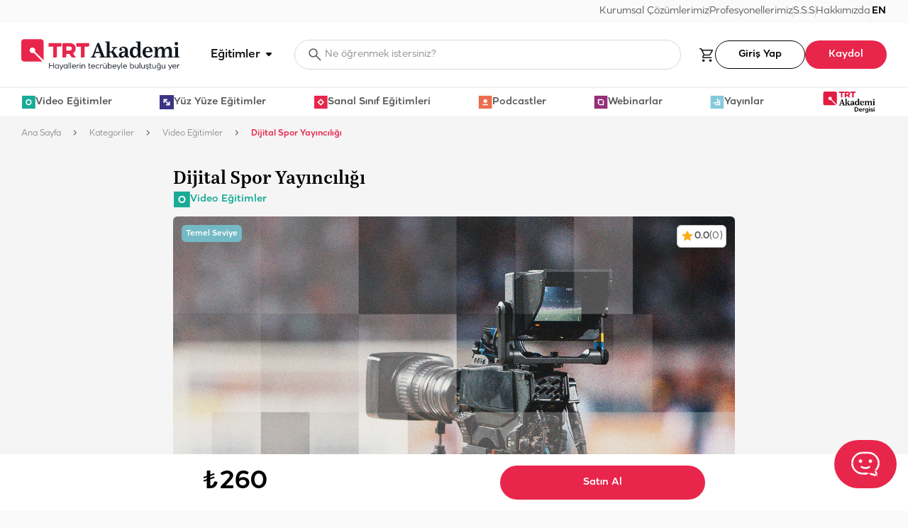

--- FILE ---
content_type: text/html; charset=utf-8
request_url: https://www.trtakademi.com/tr/egitim/dijital-spor-yayinciligi-24
body_size: 120221
content:
<!DOCTYPE html><html lang="tr"><head><meta charSet="utf-8"/><link rel="preload" href="/trt-akademi-logo-v3.svg" as="image" fetchpriority="high"/><meta name="viewport" content="width=device-width, initial-scale=1, maximum-scale=2.0, user-scalable=0"/><meta name="theme-color" content="#ffffff"/><link rel="manifest" href="/manifest.json"/><link rel="icon" type="image/png" sizes="16x16" href="/favicons/16.png"/><link rel="icon" type="image/png" sizes="32x23" href="/favicons/32.png"/><link rel="apple-touch-icon" sizes="180x180" href="/favicons/180.png"/><title>Dijital Spor Yayıncılığı Eğitimi | TRT AKADEMİ</title><meta name="robots" content="index,follow"/><meta name="description" content="&quot;TRT Akademi’de dijital spor yayıncılığı eğitimi alın. Spor spikerliği ve spor editörlüğü becerilerinizi geliştirerek dijital platformlarda profesyonel yayın yapın.&quot;"/><meta name="twitter:card" content="summary_large_image"/><meta property="og:title" content="Dijital Spor Yayıncılığı Eğitimi | TRT AKADEMİ"/><meta property="og:description" content="&quot;TRT Akademi’de dijital spor yayıncılığı eğitimi alın. Spor spikerliği ve spor editörlüğü becerilerinizi geliştirerek dijital platformlarda profesyonel yayın yapın.&quot;"/><meta property="og:url" content="https://www.trtakademi.com/tr/egitim/dijital-spor-yayinciligi-24"/><meta property="og:image" content="https://www.trtakademi.com/trt-akademi-1200x630.png"/><meta property="og:image:type" content="image/png"/><meta property="og:image:width" content="1200"/><meta property="og:image:height" content="630"/><link rel="canonical" href="https://www.trtakademi.com/tr/egitim/dijital-spor-yayinciligi-24"/><script type="application/ld+json">{"@context":"https://schema.org","@type":"BreadcrumbList","itemListElement":[{"@type":"ListItem","position":1,"item":{"@id":"https://www.trtakademi.com/tr/kategoriler/video-egitimler","name":"Video Eğitimler"}},{"@type":"ListItem","position":2,"item":{"name":"Dijital Spor Yayıncılığı"}}]}</script><script type="application/ld+json">{"@context":"https://schema.org","@type":"VideoObject","duration":"PT0S","contentUrl":"https://static.cdn.trtakademi.com/uploads/46c32038-5f1d-44db-98ea-36f44ab5efcc.mp4","name":"Dijital Spor Yayıncılığı","description":"{&quot;time&quot;:1705306327744,&quot;blocks&quot;:[{&quot;id&quot;:&quot;N_XN7_tXVV&quot;,&quot;type&quot;:&quot;paragraph&quot;,&quot;data&quot;:{&quot;text&quot;:&quot;-&amp;nbsp;Türkiye’de internet yayıncılığının dünü, bugünü ve geleceği hakkında bilgi vermek,&quot;}},{&quot;id&quot;:&quot;OLfM-wKOUI&quot;,&quot;type&quot;:&quot;paragraph&quot;,&quot;data&quot;:{&quot;text&quot;:&quot;-&amp;nbsp;İnternet sitesi editörlüğünün tanımını ve kapsamını öğretmek,&quot;}},{&quot;id&quot;:&quot;DQZgpURtHm&quot;,&quot;type&quot;:&quot;paragraph&quot;,&quot;data&quot;:{&quot;text&quot;:&quot;-&amp;nbsp;İnternet sitesi editörlüğünde editoryal faaliyetin ön planda olduğu başlıkları öğretmek,&quot;}},{&quot;id&quot;:&quot;PseMb_JAcW&quot;,&quot;type&quot;:&quot;paragraph&quot;,&quot;data&quot;:{&quot;text&quot;:&quot;-&amp;nbsp;Spor sitesi editörünün niteliklerini ve sorumluluklarını öğretmek,&quot;}},{&quot;id&quot;:&quot;eQDxj8OH-a&quot;,&quot;type&quot;:&quot;paragraph&quot;,&quot;data&quot;:{&quot;text&quot;:&quot;- İnternet spor sitesi editörlüğünde canlı yayın, müsabaka ve organizasyon takibi yapmakla ilgili bilgi vermek,&quot;}},{&quot;id&quot;:&quot;BDByKtr5zq&quot;,&quot;type&quot;:&quot;paragraph&quot;,&quot;data&quot;:{&quot;text&quot;:&quot;-&amp;nbsp;Spor sitesi editörünün hangi haber kaynaklarından beslenebileceğini göstermek,&quot;}},{&quot;id&quot;:&quot;KzqdzqZRwp&quot;,&quot;type&quot;:&quot;paragraph&quot;,&quot;data&quot;:{&quot;text&quot;:&quot;-&amp;nbsp;TRT Spor Dijital Yayınları&apos;nda çalışan spor sitesi editörünün bir gününü ve mesaideki faaliyetlerini öğretmek.&quot;}}],&quot;version&quot;:&quot;2.26.5&quot;}"}</script><meta name="next-head-count" content="22"/><script type="text/javascript" async="">
              (function(w, d, s, l, i) {
                    w[l] = w[l] || []
                    w[l].push({ "gtm.start": new Date().getTime(), event: "gtm.js" })
                    const f = d.getElementsByTagName(s)[0],
                      j = d.createElement(s),
                      dl = l != "dataLayer" ? "&l=" + l : ""
                    j.async = true
                    j.src = "https://www.googletagmanager.com/gtm.js?id=" + i + dl
                    f.parentNode.insertBefore(j, f)
                  })(window,document,'script','dataLayer',"GTM-WNVQSPL")</script><link rel="preload" href="/_next/static/css/68377fd6a70d246a.css" as="style"/><link rel="stylesheet" href="/_next/static/css/68377fd6a70d246a.css" data-n-g=""/><noscript data-n-css=""></noscript><script defer="" nomodule="" src="/_next/static/chunks/polyfills-c67a75d1b6f99dc8.js"></script><script src="/_next/static/chunks/webpack-6393f1f0283b66b0.js" defer=""></script><script src="/_next/static/chunks/framework-ca706bf673a13738.js" defer=""></script><script src="/_next/static/chunks/main-136669931bf48db2.js" defer=""></script><script src="/_next/static/chunks/pages/_app-1e793d15d5d625f0.js" defer=""></script><script src="/_next/static/chunks/pages/%5Blang%5D/%5B...args%5D-f2c77503b4f2ada0.js" defer=""></script><script src="/_next/static/Q9DYBeeAX8BeYrwclgwAO/_buildManifest.js" defer=""></script><script src="/_next/static/Q9DYBeeAX8BeYrwclgwAO/_ssgManifest.js" defer=""></script><style data-styled="" data-styled-version="5.3.9">.eNWWnO{font-family:"casus",sans-serif;font-size:2rem;line-height:2.5rem;display:-webkit-box;-webkit-line-clamp:2;-webkit-box-orient:vertical;overflow:hidden;color:#000000;font-weight:600;}/*!sc*/
.cSmoMH{font-family:"casus",sans-serif;font-size:1.5rem;line-height:2rem;color:#000000;font-weight:600;}/*!sc*/
.kTzhTV{font-size:1.375rem;line-height:1.75rem;color:#000000;font-weight:500;}/*!sc*/
.icOJwd{font-size:1rem;line-height:1.5rem;color:#000000;font-weight:500;}/*!sc*/
.gWtGZY{font-size:1rem;line-height:1.5rem;display:-webkit-box;-webkit-line-clamp:2;-webkit-box-orient:vertical;overflow:hidden;color:#1D1D1B;font-weight:500;}/*!sc*/
.mvGGZ{font-size:1.125rem;line-height:1.5rem;color:#ffffff;font-weight:500;}/*!sc*/
.jkmMoO{font-size:1.125rem;line-height:1.5rem;color:#1D1D1B;font-weight:500;}/*!sc*/
data-styled.g1[id="sc-46b5bdc8-0"]{content:"eNWWnO,cSmoMH,kTzhTV,icOJwd,gWtGZY,mvGGZ,jkmMoO,"}/*!sc*/
.eKtiOK{font-size:1rem;line-height:1.5rem;color:#454545;font-weight:500;}/*!sc*/
.kzdxYl{font-size:0.875rem;line-height:1.25rem;color:#454545;font-weight:500;}/*!sc*/
.iTDCux{font-size:1rem;line-height:1.5rem;font-weight:400;}/*!sc*/
.UtODQ{font-size:0.875rem;line-height:1.25rem;color:#595959;font-weight:500;}/*!sc*/
.jgYjVB{font-size:0.875rem;line-height:1.375rem;font-weight:500;}/*!sc*/
.jgYjVA{font-size:0.875rem;line-height:1.375rem;font-weight:400;}/*!sc*/
.gHpkEp{font-size:0.875rem;line-height:1.25rem;color:#141414;font-weight:500;}/*!sc*/
.gwXlKG{font-size:1rem;line-height:1.5rem;color:#141414;font-weight:500;}/*!sc*/
.dwRmvz{font-size:1.125rem;line-height:1.5rem;color:#000000;font-weight:500;}/*!sc*/
.eKtiOL{font-size:1rem;line-height:1.5rem;color:#454545;font-weight:400;}/*!sc*/
.gsihCr{font-size:0.75rem;line-height:1rem;font-weight:400;}/*!sc*/
.gEKZHZ{font-size:1.125rem;line-height:1.5rem;color:#101820;font-weight:500;}/*!sc*/
.fqQgzr{font-size:1rem;line-height:1.5rem;color:#ffffff;font-weight:500;}/*!sc*/
.fqQgzq{font-size:1rem;line-height:1.5rem;color:#ffffff;font-weight:400;}/*!sc*/
.dJrpJv{font-size:0.875rem;line-height:1.25rem;font-weight:500;}/*!sc*/
.dJrpJu{font-size:0.875rem;line-height:1.25rem;font-weight:400;}/*!sc*/
data-styled.g2[id="sc-ae6c2aae-0"]{content:"eKtiOK,kzdxYl,iTDCux,UtODQ,jgYjVB,jgYjVA,gHpkEp,gwXlKG,dwRmvz,eKtiOL,gsihCr,gEKZHZ,fqQgzr,fqQgzq,dJrpJv,dJrpJu,"}/*!sc*/
.hICvig{width:100%;max-width:75rem;margin:0 auto;}/*!sc*/
@media (max-width:80rem){.hICvig{max-width:unset;padding:0 1.875rem;}}/*!sc*/
@media (max-width:40rem){.hICvig{padding:0 0.75rem;}}/*!sc*/
data-styled.g3[id="sc-90a5a25c-0"]{content:"hICvig,"}/*!sc*/
.dTIaST{background-color:#d9d9d9;margin:0;width:0.0625rem;height:1rem;}/*!sc*/
.eeyxG{background-color:#f5f5f5;margin:0;width:1px;height:2rem;}/*!sc*/
data-styled.g11[id="sc-cb513ed0-0"]{content:"dTIaST,eeyxG,"}/*!sc*/
.dHKTJu{width:5.625rem;height:5.625rem;border-radius:50%;display:block;-webkit-flex-shrink:0;-ms-flex-negative:0;flex-shrink:0;overflow:hidden;-webkit-user-select:none;-moz-user-select:none;-ms-user-select:none;user-select:none;}/*!sc*/
data-styled.g32[id="sc-f7d25b9b-0"]{content:"dHKTJu,"}/*!sc*/
.MYJJf{width:100%;height:100%;object-fit:cover;border-radius:inherit;}/*!sc*/
data-styled.g33[id="sc-f7d25b9b-1"]{content:"MYJJf,"}/*!sc*/
.bnfXpn{display:-webkit-box;display:-webkit-flex;display:-ms-flexbox;display:flex;-webkit-box-pack:center;-webkit-justify-content:center;-ms-flex-pack:center;justify-content:center;-webkit-align-items:center;-webkit-box-align:center;-ms-flex-align:center;align-items:center;width:100%;height:100%;border:1.6px solid #E8264B;background:#E8264B;color:#ffffff;font-size:1.5rem;line-height:2rem;font-weight:500;}/*!sc*/
data-styled.g34[id="sc-f7d25b9b-2"]{content:"bnfXpn,"}/*!sc*/
.iFrPKv{font-size:1rem;line-height:1.5rem;color:#595959;margin-bottom:1rem;}/*!sc*/
@media (max-width:40rem){.iFrPKv{font-size:0.875rem;line-height:1.25rem;margin-bottom:0.75rem;}}/*!sc*/
data-styled.g39[id="sc-4f612c85-0"]{content:"iFrPKv,"}/*!sc*/
.haqKsv{display:-webkit-box;display:-webkit-flex;display:-ms-flexbox;display:flex;-webkit-box-pack:center;-webkit-justify-content:center;-ms-flex-pack:center;justify-content:center;-webkit-align-items:center;-webkit-box-align:center;-ms-flex-align:center;align-items:center;height:1.5rem;color:#ffffff;background:#74bac6;font-size:0.6875rem;line-height:1rem;font-weight:500;box-shadow:0px 8.22695px 32.9078px rgba(0,0,0,0.05);border-radius:0.375rem;padding:0.25rem 0.375rem;}/*!sc*/
data-styled.g43[id="sc-c28fd674-0"]{content:"haqKsv,"}/*!sc*/
.hEgDrc{position:absolute;left:0.75rem;top:0.75rem;z-index:1;}/*!sc*/
data-styled.g44[id="sc-47284ba-0"]{content:"hEgDrc,"}/*!sc*/
.dPcmFz{display:-webkit-box;display:-webkit-flex;display:-ms-flexbox;display:flex;-webkit-box-pack:justify;-webkit-justify-content:space-between;-ms-flex-pack:justify;justify-content:space-between;-webkit-align-items:center;-webkit-box-align:center;-ms-flex-align:center;align-items:center;gap:0.125rem;background-color:#ffffff;padding:0.25rem;border:1px solid #bfbfbf;border-radius:0.375rem;}/*!sc*/
.dPcmFz svg{-webkit-transform:translateY(-1px);-ms-transform:translateY(-1px);transform:translateY(-1px);}/*!sc*/
@media (max-width:40rem){.dPcmFz{gap:unset;padding:0.125rem;}.dPcmFz svg{width:0.875rem;height:0.875rem;}.dPcmFz span{line-height:1;}}/*!sc*/
data-styled.g45[id="sc-62c4df9f-0"]{content:"dPcmFz,"}/*!sc*/
@media (max-width:40rem){.gTuFtY{display:none;}}/*!sc*/
data-styled.g46[id="sc-62c4df9f-1"]{content:"gTuFtY,"}/*!sc*/
.frcURD{width:1.25rem;height:1.25rem;-webkit-flex-shrink:0;-ms-flex-negative:0;flex-shrink:0;display:-webkit-box;display:-webkit-flex;display:-ms-flexbox;display:flex;-webkit-box-pack:center;-webkit-justify-content:center;-ms-flex-pack:center;justify-content:center;-webkit-align-items:center;-webkit-box-align:center;-ms-flex-align:center;align-items:center;}/*!sc*/
.frcURD img{width:1.25rem;height:1.25rem;}/*!sc*/
.hDUySj{width:1.5rem;height:1.5rem;-webkit-flex-shrink:0;-ms-flex-negative:0;flex-shrink:0;display:-webkit-box;display:-webkit-flex;display:-ms-flexbox;display:flex;-webkit-box-pack:center;-webkit-justify-content:center;-ms-flex-pack:center;justify-content:center;-webkit-align-items:center;-webkit-box-align:center;-ms-flex-align:center;align-items:center;}/*!sc*/
.hDUySj img{width:1.5rem;height:1.5rem;}/*!sc*/
data-styled.g49[id="sc-698e5715-0"]{content:"frcURD,hDUySj,"}/*!sc*/
.jpwKcN{display:-webkit-box;display:-webkit-flex;display:-ms-flexbox;display:flex;-webkit-box-pack:center;-webkit-justify-content:center;-ms-flex-pack:center;justify-content:center;-webkit-align-items:center;-webkit-box-align:center;-ms-flex-align:center;align-items:center;gap:0.25rem;font-size:0.875rem;line-height:1.25rem;font-weight:500;color:#19ab96;}/*!sc*/
@media (max-width:64rem){.jpwKcN{font-size:0.75rem;line-height:1rem;}}/*!sc*/
.ljUNiL{display:-webkit-box;display:-webkit-flex;display:-ms-flexbox;display:flex;-webkit-box-pack:center;-webkit-justify-content:center;-ms-flex-pack:center;justify-content:center;-webkit-align-items:center;-webkit-box-align:center;-ms-flex-align:center;align-items:center;gap:0.25rem;font-size:0.875rem;line-height:1.25rem;font-weight:500;color:#3d3486;}/*!sc*/
@media (max-width:64rem){.ljUNiL{font-size:0.75rem;line-height:1rem;}}/*!sc*/
.bhfRNO{display:-webkit-box;display:-webkit-flex;display:-ms-flexbox;display:flex;-webkit-box-pack:center;-webkit-justify-content:center;-ms-flex-pack:center;justify-content:center;-webkit-align-items:center;-webkit-box-align:center;-ms-flex-align:center;align-items:center;gap:0.25rem;font-size:0.875rem;line-height:1.25rem;font-weight:500;color:#e8264b;}/*!sc*/
@media (max-width:64rem){.bhfRNO{font-size:0.75rem;line-height:1rem;}}/*!sc*/
.kwlXkJ{display:-webkit-box;display:-webkit-flex;display:-ms-flexbox;display:flex;-webkit-box-pack:center;-webkit-justify-content:center;-ms-flex-pack:center;justify-content:center;-webkit-align-items:center;-webkit-box-align:center;-ms-flex-align:center;align-items:center;gap:0.25rem;font-size:0.875rem;line-height:1.25rem;font-weight:500;color:#eb6d50;}/*!sc*/
@media (max-width:64rem){.kwlXkJ{font-size:0.75rem;line-height:1rem;}}/*!sc*/
.hxXxDQ{display:-webkit-box;display:-webkit-flex;display:-ms-flexbox;display:flex;-webkit-box-pack:center;-webkit-justify-content:center;-ms-flex-pack:center;justify-content:center;-webkit-align-items:center;-webkit-box-align:center;-ms-flex-align:center;align-items:center;gap:0.25rem;font-size:0.875rem;line-height:1.25rem;font-weight:500;color:#942e78;}/*!sc*/
@media (max-width:64rem){.hxXxDQ{font-size:0.75rem;line-height:1rem;}}/*!sc*/
.csJMZ{display:-webkit-box;display:-webkit-flex;display:-ms-flexbox;display:flex;-webkit-box-pack:center;-webkit-justify-content:center;-ms-flex-pack:center;justify-content:center;-webkit-align-items:center;-webkit-box-align:center;-ms-flex-align:center;align-items:center;gap:0.25rem;font-size:0.875rem;line-height:1.25rem;font-weight:500;color:#85c9dc;}/*!sc*/
@media (max-width:64rem){.csJMZ{font-size:0.75rem;line-height:1rem;}}/*!sc*/
data-styled.g50[id="sc-5a102e4d-0"]{content:"jpwKcN,ljUNiL,bhfRNO,kwlXkJ,hxXxDQ,csJMZ,"}/*!sc*/
.iGrJpA{display:-webkit-box;display:-webkit-flex;display:-ms-flexbox;display:flex;-webkit-box-pack:center;-webkit-justify-content:center;-ms-flex-pack:center;justify-content:center;-webkit-align-items:center;-webkit-box-align:center;-ms-flex-align:center;align-items:center;font-size:1rem;line-height:1.5rem;gap:0.25rem;font-weight:500;background:transparent;border:none;cursor:pointer;color:#141414;}/*!sc*/
.iGrJpA svg{-webkit-transition:all 0.3s;transition:all 0.3s;}/*!sc*/
.iGrJpA[data-state='open'] svg{-webkit-transition:all 0.3s;transition:all 0.3s;-webkit-transform:rotate(-180deg);-ms-transform:rotate(-180deg);transform:rotate(-180deg);}/*!sc*/
data-styled.g115[id="sc-f98eaf3e-0"]{content:"iGrJpA,"}/*!sc*/
.hbaIRM{display:inline-block;}/*!sc*/
data-styled.g117[id="sc-20f218b3-0"]{content:"hbaIRM,"}/*!sc*/
.fyJCaU{display:-webkit-box;display:-webkit-flex;display:-ms-flexbox;display:flex;-webkit-box-pack:center;-webkit-justify-content:center;-ms-flex-pack:center;justify-content:center;gap:0.75rem;}/*!sc*/
data-styled.g118[id="sc-b199b543-0"]{content:"fyJCaU,"}/*!sc*/
.cnbGDT{display:-webkit-box;display:-webkit-flex;display:-ms-flexbox;display:flex;-webkit-box-pack:start;-webkit-justify-content:flex-start;-ms-flex-pack:start;justify-content:flex-start;-webkit-align-items:center;-webkit-box-align:center;-ms-flex-align:center;align-items:center;gap:1.5rem;}/*!sc*/
@media (max-width:47.99rem){.cnbGDT{-webkit-flex-wrap:wrap;-ms-flex-wrap:wrap;flex-wrap:wrap;}}/*!sc*/
data-styled.g119[id="sc-a79773e7-0"]{content:"cnbGDT,"}/*!sc*/
.eUKOCK{overflow:hidden;}/*!sc*/
data-styled.g120[id="sc-b5e9a5bd-0"]{content:"eUKOCK,"}/*!sc*/
.kVLuYf[data-state='open']{-webkit-animation:gMsGuR 300ms cubic-bezier(0.87,0,0.13,1);animation:gMsGuR 300ms cubic-bezier(0.87,0,0.13,1);}/*!sc*/
.kVLuYf[data-state='closed']{-webkit-animation:kqvyCl 300ms cubic-bezier(0.87,0,0.13,1);animation:kqvyCl 300ms cubic-bezier(0.87,0,0.13,1);}/*!sc*/
data-styled.g121[id="sc-b5e9a5bd-1"]{content:"kVLuYf,"}/*!sc*/
.cYEMxb{-webkit-letter-spacing:0.001em;-moz-letter-spacing:0.001em;-ms-letter-spacing:0.001em;letter-spacing:0.001em;width:100%;cursor:pointer;display:-webkit-box;display:-webkit-flex;display:-ms-flexbox;display:flex;-webkit-box-pack:justify;-webkit-justify-content:space-between;-ms-flex-pack:justify;justify-content:space-between;-webkit-align-items:center;-webkit-box-align:center;-ms-flex-align:center;align-items:center;font-weight:500;text-align:left;}/*!sc*/
.cYEMxb svg{-webkit-transition:all 0.3s;transition:all 0.3s;}/*!sc*/
.cYEMxb[data-state='open'] svg{-webkit-transition:all 0.3s;transition:all 0.3s;-webkit-transform:rotate(-180deg);-ms-transform:rotate(-180deg);transform:rotate(-180deg);}/*!sc*/
data-styled.g122[id="sc-464e0c08-0"]{content:"cYEMxb,"}/*!sc*/
.emRSxn{position:absolute;z-index:1;top:var(--swiper-navigation-top-offset,43%);-webkit-user-select:none;-moz-user-select:none;-ms-user-select:none;user-select:none;display:-webkit-box;display:-webkit-flex;display:-ms-flexbox;display:flex;-webkit-box-pack:center;-webkit-justify-content:center;-ms-flex-pack:center;justify-content:center;-webkit-align-items:center;-webkit-box-align:center;-ms-flex-align:center;align-items:center;width:2.5rem;height:2.5rem;border-radius:50%;background:#101820;color:#ffffff;box-shadow:0px 8px 32px rgba(0,0,0,0.05);}/*!sc*/
.emRSxn[aria-disabled='true']{display:none;}/*!sc*/
@media (max-width:47.99rem){.emRSxn{display:none;}}/*!sc*/
data-styled.g129[id="sc-6c9c1951-0"]{content:"emRSxn,"}/*!sc*/
.gwTCPh{left:-1.25rem;background:#ffffff;color:unset;}/*!sc*/
.gwTCPh svg{-webkit-transform:rotate(180deg);-ms-transform:rotate(180deg);transform:rotate(180deg);}/*!sc*/
data-styled.g130[id="sc-6c9c1951-1"]{content:"gwTCPh,"}/*!sc*/
.kUhFmi{right:-1.25rem;}/*!sc*/
data-styled.g131[id="sc-6c9c1951-2"]{content:"kUhFmi,"}/*!sc*/
.hRLbkO{overflow:hidden;}/*!sc*/
data-styled.g133[id="sc-536efa9f-0"]{content:"hRLbkO,"}/*!sc*/
.bMxwJu{padding:2rem 1.5rem 1rem;margin-left:1rem;}/*!sc*/
.bMxwJu[data-state='open']{-webkit-animation:brCBMQ 300ms cubic-bezier(0.87,0,0.13,1);animation:brCBMQ 300ms cubic-bezier(0.87,0,0.13,1);}/*!sc*/
.bMxwJu[data-state='closed']{-webkit-animation:jNzIhm 300ms cubic-bezier(0.87,0,0.13,1);animation:jNzIhm 300ms cubic-bezier(0.87,0,0.13,1);}/*!sc*/
@media (max-width:47.99rem){.bMxwJu{padding:2rem 2rem 1rem;}}/*!sc*/
data-styled.g134[id="sc-536efa9f-1"]{content:"bMxwJu,"}/*!sc*/
body{color:#595959;background-color:#FAFAFA;}/*!sc*/
data-styled.g150[id="sc-global-fMqBqu1"]{content:"sc-global-fMqBqu1,"}/*!sc*/
.fRaRbE{position:relative;width:100%;padding-top:56.37860082304527%;}/*!sc*/
data-styled.g151[id="sc-5d84123b-0"]{content:"fRaRbE,"}/*!sc*/
.eXPFqL{display:-webkit-box;display:-webkit-flex;display:-ms-flexbox;display:flex;-webkit-box-pack:center;-webkit-justify-content:center;-ms-flex-pack:center;justify-content:center;-webkit-align-items:center;-webkit-box-align:center;-ms-flex-align:center;align-items:center;position:relative;cursor:pointer;border-radius:0.375rem;z-index:0;position:absolute;top:0;left:0;bottom:0;right:0;}/*!sc*/
.eXPFqL > video{position:absolute;top:0;left:0;width:100%;height:100%;z-index:-1;border-radius:0.375rem;pointer-events:none;}/*!sc*/
.eXPFqL svg rect{fill:#ffffff;}/*!sc*/
data-styled.g152[id="sc-5d84123b-1"]{content:"eXPFqL,"}/*!sc*/
.ktnUAl .swiper{height:1.75rem;padding-right:36px;box-sizing:content-box;}/*!sc*/
.ktnUAl .swiper-wrapper{-webkit-box-pack:center;-webkit-justify-content:center;-ms-flex-pack:center;justify-content:center;}/*!sc*/
@media (max-width:47.99rem){.ktnUAl .swiper-wrapper{-webkit-box-pack:start;-webkit-justify-content:flex-start;-ms-flex-pack:start;justify-content:flex-start;}}/*!sc*/
.ktnUAl .swiper-slide{width:auto;}/*!sc*/
data-styled.g174[id="sc-38f6c2aa-0"]{content:"ktnUAl,"}/*!sc*/
.dAzcc{position:relative;font-size:0.875rem;line-height:1.375rem;font-weight:500;color:#E8264B;margin-bottom:2.25rem;-webkit-transition:all 0.2s ease-in-out;transition:all 0.2s ease-in-out;}/*!sc*/
.dAzcc::after{content:'';position:absolute;bottom:-0.25rem;left:0;width:100%;height:2px;background-color:#E8264B;}/*!sc*/
.ipWDRT{position:relative;font-size:0.875rem;line-height:1.375rem;font-weight:500;color:#454545;margin-bottom:2.25rem;-webkit-transition:all 0.2s ease-in-out;transition:all 0.2s ease-in-out;}/*!sc*/
data-styled.g175[id="sc-38f6c2aa-1"]{content:"dAzcc,ipWDRT,"}/*!sc*/
.llIHQy{display:-webkit-box;display:-webkit-flex;display:-ms-flexbox;display:flex;-webkit-box-pack:center;-webkit-justify-content:center;-ms-flex-pack:center;justify-content:center;-webkit-align-items:center;-webkit-box-align:center;-ms-flex-align:center;align-items:center;font-size:0.875rem;line-height:1.25rem;box-sizing:border-box;cursor:pointer;padding:0.25rem 2rem;-webkit-letter-spacing:0.001em;-moz-letter-spacing:0.001em;-ms-letter-spacing:0.001em;letter-spacing:0.001em;border-radius:1.875rem;border:1px solid transparent;-webkit-transition:all 0.3s;transition:all 0.3s;-webkit-flex-shrink:0;-ms-flex-negative:0;flex-shrink:0;font-weight:500;min-height:2.5rem;background:transparent;color:#000000;border-color:transparent;padding:0;min-width:unset;height:auto;min-height:unset;}/*!sc*/
@media (max-width:47.99rem){.llIHQy{min-height:2rem;}}/*!sc*/
@media (hover:hover){.llIHQy:hover,.llIHQy[data-loading='true']{color:#1f1f1f;}}/*!sc*/
.llIHQy:active{color:#8c8c8c;}/*!sc*/
.llIHQy[data-active='true']{color:#262626;}/*!sc*/
.llIHQy[disabled]{color:#bfbfbf;pointer-events:none;}/*!sc*/
.llIHQy svg{margin-left:0.375rem;}/*!sc*/
.llIHQy[data-loading='true']{pointer-events:none;}/*!sc*/
.llIHQy:disabled{color:#8c8c8c;}/*!sc*/
.lcVdwE{display:-webkit-box;display:-webkit-flex;display:-ms-flexbox;display:flex;-webkit-box-pack:center;-webkit-justify-content:center;-ms-flex-pack:center;justify-content:center;-webkit-align-items:center;-webkit-box-align:center;-ms-flex-align:center;align-items:center;font-size:0.875rem;line-height:1.25rem;box-sizing:border-box;cursor:pointer;padding:0.25rem 2rem;-webkit-letter-spacing:0.001em;-moz-letter-spacing:0.001em;-ms-letter-spacing:0.001em;letter-spacing:0.001em;border-radius:1.875rem;border:1px solid transparent;-webkit-transition:all 0.3s;transition:all 0.3s;-webkit-flex-shrink:0;-ms-flex-negative:0;flex-shrink:0;font-weight:500;min-height:2.5rem;background:#ffffff;color:#000000;border-color:#000000;}/*!sc*/
@media (max-width:47.99rem){.lcVdwE{min-height:2rem;}}/*!sc*/
@media (hover:hover){.lcVdwE:hover,.lcVdwE[data-loading='true']{color:#000000;border-color:#1f1f1f;}}/*!sc*/
.lcVdwE:active{color:#8c8c8c;border-color:#8c8c8c;}/*!sc*/
.lcVdwE[data-active='true']{color:#262626;border-color:#1f1f1f;}/*!sc*/
.lcVdwE[disabled]{background:#E9E9EA;border-color:#D3D3D4;color:#bfbfbf;pointer-events:none;}/*!sc*/
.lcVdwE svg{margin-left:0.375rem;}/*!sc*/
.lcVdwE[data-loading='true']{pointer-events:none;}/*!sc*/
.lcVdwE:disabled{color:#8c8c8c;}/*!sc*/
.kBjgCt{display:-webkit-box;display:-webkit-flex;display:-ms-flexbox;display:flex;-webkit-box-pack:center;-webkit-justify-content:center;-ms-flex-pack:center;justify-content:center;-webkit-align-items:center;-webkit-box-align:center;-ms-flex-align:center;align-items:center;font-size:0.875rem;line-height:1.25rem;box-sizing:border-box;cursor:pointer;padding:0.25rem 2rem;-webkit-letter-spacing:0.001em;-moz-letter-spacing:0.001em;-ms-letter-spacing:0.001em;letter-spacing:0.001em;border-radius:1.875rem;border:1px solid transparent;-webkit-transition:all 0.3s;transition:all 0.3s;-webkit-flex-shrink:0;-ms-flex-negative:0;flex-shrink:0;font-weight:500;min-height:2.5rem;background:#E8264B;color:#ffffff;}/*!sc*/
@media (max-width:47.99rem){.kBjgCt{min-height:2rem;}}/*!sc*/
@media (hover:hover){.kBjgCt:hover,.kBjgCt[data-loading='true']{background:#f25e78;border-color:#ffffff;}}/*!sc*/
.kBjgCt:active{background:#ef2e4f;border-color:#ffffff;}/*!sc*/
.kBjgCt[data-loading='true']{background:#f25e78;}/*!sc*/
.kBjgCt[disabled]{background:#E9E9EA;border-color:#D3D3D4;pointer-events:none;}/*!sc*/
.kBjgCt svg{margin-left:0.375rem;}/*!sc*/
.kBjgCt[data-loading='true']{pointer-events:none;}/*!sc*/
.kBjgCt:disabled{color:#8c8c8c;}/*!sc*/
.bmQtjY{display:-webkit-box;display:-webkit-flex;display:-ms-flexbox;display:flex;-webkit-box-pack:center;-webkit-justify-content:center;-ms-flex-pack:center;justify-content:center;-webkit-align-items:center;-webkit-box-align:center;-ms-flex-align:center;align-items:center;font-size:0.875rem;line-height:1.25rem;box-sizing:border-box;cursor:pointer;padding:0.25rem 2rem;-webkit-letter-spacing:0.001em;-moz-letter-spacing:0.001em;-ms-letter-spacing:0.001em;letter-spacing:0.001em;border-radius:1.875rem;border:1px solid transparent;-webkit-transition:all 0.3s;transition:all 0.3s;-webkit-flex-shrink:0;-ms-flex-negative:0;flex-shrink:0;font-weight:500;min-height:3rem;background:#E8264B;color:#ffffff;width:100%;}/*!sc*/
@media (max-width:47.99rem){.bmQtjY{min-height:2.5rem;}}/*!sc*/
@media (hover:hover){.bmQtjY:hover,.bmQtjY[data-loading='true']{background:#f25e78;border-color:#ffffff;}}/*!sc*/
.bmQtjY:active{background:#ef2e4f;border-color:#ffffff;}/*!sc*/
.bmQtjY[data-loading='true']{background:#f25e78;}/*!sc*/
.bmQtjY[disabled]{background:#E9E9EA;border-color:#D3D3D4;pointer-events:none;}/*!sc*/
.bmQtjY svg{margin-left:0.375rem;}/*!sc*/
.bmQtjY[data-loading='true']{pointer-events:none;}/*!sc*/
.bmQtjY:disabled{color:#8c8c8c;}/*!sc*/
data-styled.g190[id="sc-97967554-0"]{content:"llIHQy,lcVdwE,kBjgCt,bmQtjY,"}/*!sc*/
.jPoGub{display:-webkit-box;display:-webkit-flex;display:-ms-flexbox;display:flex;-webkit-box-pack:end;-webkit-justify-content:flex-end;-ms-flex-pack:end;justify-content:flex-end;-webkit-align-items:flex-end;-webkit-box-align:flex-end;-ms-flex-align:flex-end;align-items:flex-end;-webkit-flex-direction:column;-ms-flex-direction:column;flex-direction:column;}/*!sc*/
data-styled.g202[id="sc-f52e89f9-0"]{content:"jPoGub,"}/*!sc*/
@media (max-width:64rem){.ihvQnf{font-size:0.875rem;line-height:1.25rem;}}/*!sc*/
@media (max-width:47.99rem){.ihvQnf{font-size:1rem;line-height:1.5rem;}}/*!sc*/
data-styled.g203[id="sc-f52e89f9-1"]{content:"ihvQnf,"}/*!sc*/
.cfsWpU{position:relative;background:#ffffff;box-shadow:0px 6px 12px rgba(0,0,0,0.02);border-radius:0.375rem;-webkit-transition:all 0.3s;transition:all 0.3s;overflow:hidden;position:relative;width:100%;padding-top:112.05673758865248%;}/*!sc*/
@media (max-width:64rem){.cfsWpU{position:relative;width:100%;padding-top:117.10526315789474%;}}/*!sc*/
@media (max-width:40rem){}/*!sc*/
data-styled.g206[id="sc-93f553be-0"]{content:"cfsWpU,"}/*!sc*/
@media (max-width:47.99rem){.eEMihP{font-size:0.875rem;line-height:1.375rem;}}/*!sc*/
data-styled.g207[id="sc-93f553be-1"]{content:"eEMihP,"}/*!sc*/
.hlZNw{display:-webkit-box;display:-webkit-flex;display:-ms-flexbox;display:flex;-webkit-box-pack:start;-webkit-justify-content:flex-start;-ms-flex-pack:start;justify-content:flex-start;-webkit-align-items:flex-start;-webkit-box-align:flex-start;-ms-flex-align:flex-start;align-items:flex-start;-webkit-flex-direction:column;-ms-flex-direction:column;flex-direction:column;position:absolute;top:0;left:0;bottom:0;right:0;}/*!sc*/
data-styled.g208[id="sc-93f553be-2"]{content:"hlZNw,"}/*!sc*/
.ednrEt{position:relative;position:relative;width:100%;padding-top:60.689655172413794%;}/*!sc*/
.ednrEt img{position:absolute;top:0;left:0;bottom:0;right:0;object-fit:cover;}/*!sc*/
@media (max-width:64rem){.ednrEt{position:relative;width:100%;padding-top:60.96491228070175%;}}/*!sc*/
data-styled.g209[id="sc-93f553be-3"]{content:"ednrEt,"}/*!sc*/
.iixCoA{display:-webkit-box;display:-webkit-flex;display:-ms-flexbox;display:flex;-webkit-flex-direction:column;-ms-flex-direction:column;flex-direction:column;width:100%;height:100%;padding:1rem 0.75rem 1.25rem 0.75rem;}/*!sc*/
@media (max-width:64rem){.iixCoA{padding:0.75rem 0.5rem 1.25rem;}}/*!sc*/
@media (max-width:47.99rem){.iixCoA{padding:0.75rem 0.5rem 1rem;}}/*!sc*/
data-styled.g212[id="sc-93f553be-6"]{content:"iixCoA,"}/*!sc*/
.dwkZYk{width:100%;display:-webkit-box;display:-webkit-flex;display:-ms-flexbox;display:flex;-webkit-box-pack:justify;-webkit-justify-content:space-between;-ms-flex-pack:justify;justify-content:space-between;-webkit-align-items:flex-end;-webkit-box-align:flex-end;-ms-flex-align:flex-end;align-items:flex-end;margin-top:auto;}/*!sc*/
data-styled.g213[id="sc-93f553be-7"]{content:"dwkZYk,"}/*!sc*/
.oiAbv{margin-bottom:0.125rem;}/*!sc*/
data-styled.g214[id="sc-93f553be-8"]{content:"oiAbv,"}/*!sc*/
.hUCuML{position:absolute;top:0;left:0;width:100%;height:100%;z-index:1;background:rgba(0,0,0,0.2);}/*!sc*/
data-styled.g215[id="sc-93f553be-9"]{content:"hUCuML,"}/*!sc*/
.dwevRJ{padding-inline-start:0;margin-block-start:0;margin-block-end:0;padding-top:1rem;}/*!sc*/
data-styled.g290[id="sc-3a4bb38b-0"]{content:"dwevRJ,"}/*!sc*/
.ggOKwv{display:-webkit-inline-box;display:-webkit-inline-flex;display:-ms-inline-flexbox;display:inline-flex;font-size:0.75rem;line-height:1.125rem;}/*!sc*/
.ggOKwv a{color:#8c8c8c;}/*!sc*/
.ggOKwv:last-child a{font-weight:500;color:#E8264B;}/*!sc*/
data-styled.g291[id="sc-3a4bb38b-1"]{content:"ggOKwv,"}/*!sc*/
.jWfeGk:hover{color:#E8264B;}/*!sc*/
data-styled.g292[id="sc-3a4bb38b-2"]{content:"jWfeGk,"}/*!sc*/
.ffJzub{display:inline-block;margin:0 0.75rem;}/*!sc*/
data-styled.g293[id="sc-3a4bb38b-3"]{content:"ffJzub,"}/*!sc*/
.gpMLmF{color:#8c8c8c;font-weight:400;}/*!sc*/
data-styled.g294[id="sc-3a4bb38b-4"]{content:"gpMLmF,"}/*!sc*/
.hQieKi{position:fixed;bottom:0;left:0;right:0;z-index:4;background-color:#8c8c8c;padding:1.125rem;}/*!sc*/
@media (max-width:47.99rem){.hQieKi{padding:0.75rem;}}/*!sc*/
data-styled.g297[id="sc-155e8321-0"]{content:"hQieKi,"}/*!sc*/
.gbgzpI{display:-webkit-box;display:-webkit-flex;display:-ms-flexbox;display:flex;-webkit-box-pack:center;-webkit-justify-content:center;-ms-flex-pack:center;justify-content:center;-webkit-align-items:center;-webkit-box-align:center;-ms-flex-align:center;align-items:center;gap:3.5rem;}/*!sc*/
@media (max-width:47.99rem){.gbgzpI{gap:1.5rem;}}/*!sc*/
@media (max-width:40rem){.gbgzpI{gap:1rem;-webkit-flex-direction:column;-ms-flex-direction:column;flex-direction:column;}}/*!sc*/
data-styled.g298[id="sc-155e8321-1"]{content:"gbgzpI,"}/*!sc*/
.JzcUu a{color:inherit;-webkit-text-decoration:underline;text-decoration:underline;}/*!sc*/
@media (max-width:40rem){.JzcUu{font-size:0.875rem;line-height:1.25rem;font-weight:400;}}/*!sc*/
data-styled.g299[id="sc-155e8321-2"]{content:"JzcUu,"}/*!sc*/
.hqzbuG{display:-webkit-box;display:-webkit-flex;display:-ms-flexbox;display:flex;-webkit-box-pack:center;-webkit-justify-content:center;-ms-flex-pack:center;justify-content:center;-webkit-align-items:center;-webkit-box-align:center;-ms-flex-align:center;align-items:center;border:1px solid #ffffff;padding:0.625rem 2rem;border-radius:2.25rem;color:#ffffff;-webkit-flex-shrink:0;-ms-flex-negative:0;flex-shrink:0;}/*!sc*/
data-styled.g300[id="sc-155e8321-3"]{content:"hqzbuG,"}/*!sc*/
.dvgoin{display:-webkit-box;display:-webkit-flex;display:-ms-flexbox;display:flex;-webkit-box-pack:center;-webkit-justify-content:center;-ms-flex-pack:center;justify-content:center;-webkit-align-items:center;-webkit-box-align:center;-ms-flex-align:center;align-items:center;gap:0.375rem;}/*!sc*/
.dvgoin span{text-transform:capitalize;}/*!sc*/
data-styled.g304[id="sc-576f6a36-0"]{content:"dvgoin,"}/*!sc*/
.bPdQbi{position:fixed;bottom:2rem;right:1rem;z-index:10;display:-webkit-box;display:-webkit-flex;display:-ms-flexbox;display:flex;-webkit-box-pack:center;-webkit-justify-content:center;-ms-flex-pack:center;justify-content:center;-webkit-align-items:center;-webkit-box-align:center;-ms-flex-align:center;align-items:center;width:5.5rem;height:4.25rem;background-color:#E8264B;border-radius:3.75rem;-webkit-transition:background-color 0.25s ease-in-out,width 0.1s ease-in-out;transition:background-color 0.25s ease-in-out,width 0.1s ease-in-out;overflow:hidden;}/*!sc*/
.bPdQbi > div:first-of-type{display:-webkit-box;display:-webkit-flex;display:-ms-flexbox;display:flex;-webkit-box-pack:center;-webkit-justify-content:center;-ms-flex-pack:center;justify-content:center;-webkit-align-items:center;-webkit-box-align:center;-ms-flex-align:center;align-items:center;gap:1rem;}/*!sc*/
.bPdQbi .trigger-text{display:none;white-space:nowrap;}/*!sc*/
.bPdQbi:hover{width:18.75rem;background-color:#c80022;}/*!sc*/
.bPdQbi:hover .trigger-text{display:inline-block;}/*!sc*/
@media (max-width:47.99rem){.bPdQbi{width:4.5rem;height:3.25rem;bottom:0.75rem;right:0.75rem;}.bPdQbi svg{width:2rem;}}/*!sc*/
.bPdQbi[data-is-player-open='true']{-webkit-transform:translateY(-5rem);-ms-transform:translateY(-5rem);transform:translateY(-5rem);}/*!sc*/
data-styled.g321[id="sc-be19bdf6-0"]{content:"bPdQbi,"}/*!sc*/
.ipwfhG{display:-webkit-box;display:-webkit-flex;display:-ms-flexbox;display:flex;-webkit-box-pack:start;-webkit-justify-content:flex-start;-ms-flex-pack:start;justify-content:flex-start;-webkit-align-items:center;-webkit-box-align:center;-ms-flex-align:center;align-items:center;}/*!sc*/
.ipwfhG img{width:6.625rem;height:1.875rem;}/*!sc*/
@media (max-width:75rem){.ipwfhG img{width:5.625rem;height:2.5rem;}}/*!sc*/
@media (max-width:40rem){.ipwfhG img{width:4.375rem;height:1.875rem;}}/*!sc*/
data-styled.g571[id="sc-3e4f8511-0"]{content:"ipwfhG,"}/*!sc*/
.kBtuNL{height:2.5rem;border-top:1px solid #f0f0f0;background:#ffffff;display:-webkit-box;display:-webkit-flex;display:-ms-flexbox;display:flex;-webkit-box-pack:center;-webkit-justify-content:center;-ms-flex-pack:center;justify-content:center;-webkit-align-items:center;-webkit-box-align:center;-ms-flex-align:center;align-items:center;}/*!sc*/
@media (max-width:75rem){.kBtuNL{display:none;}}/*!sc*/
data-styled.g572[id="sc-598be448-0"]{content:"kBtuNL,"}/*!sc*/
.jGIMRn{display:-webkit-box;display:-webkit-flex;display:-ms-flexbox;display:flex;-webkit-box-pack:justify;-webkit-justify-content:space-between;-ms-flex-pack:justify;justify-content:space-between;-webkit-align-items:center;-webkit-box-align:center;-ms-flex-align:center;align-items:center;}/*!sc*/
data-styled.g573[id="sc-598be448-1"]{content:"jGIMRn,"}/*!sc*/
.jBWzHP{color:#595959;}/*!sc*/
data-styled.g574[id="sc-598be448-2"]{content:"jBWzHP,"}/*!sc*/
.cFgbn{margin-right:1rem;display:none;height:2.25rem;}/*!sc*/
.cFgbn > div:first-of-type{cursor:pointer;}/*!sc*/
@media (max-width:75rem){.cFgbn{display:block;}}/*!sc*/
@media (max-width:40rem){.cFgbn{height:1.625rem;margin-right:0.625rem;}.cFgbn svg{height:1.625rem;height:1.625rem;}}/*!sc*/
data-styled.g575[id="sc-8f0c1f2a-0"]{content:"cFgbn,"}/*!sc*/
.hzNrVn{min-width:12.5rem;min-height:2.75rem;background:transparent;border:none;cursor:pointer;text-align:left;display:-webkit-box;display:-webkit-flex;display:-ms-flexbox;display:flex;-webkit-box-pack:justify;-webkit-justify-content:space-between;-ms-flex-pack:justify;justify-content:space-between;-webkit-align-items:center;-webkit-box-align:center;-ms-flex-align:center;align-items:center;padding:0.625rem 1rem;}/*!sc*/
.hzNrVn > div:first-of-type{display:-webkit-box;display:-webkit-flex;display:-ms-flexbox;display:flex;-webkit-box-pack:start;-webkit-justify-content:flex-start;-ms-flex-pack:start;justify-content:flex-start;-webkit-align-items:flex-start;-webkit-box-align:flex-start;-ms-flex-align:flex-start;align-items:flex-start;-webkit-flex-direction:column;-ms-flex-direction:column;flex-direction:column;}/*!sc*/
data-styled.g576[id="sc-d87127f3-0"]{content:"hzNrVn,"}/*!sc*/
.bZCUDx{-webkit-transition:all 0.3s;transition:all 0.3s;border:1px solid transparent;}/*!sc*/
.bZCUDx:hover{background:#f5f5f5;-webkit-transition:all 0.3s;transition:all 0.3s;}/*!sc*/
.bZCUDx:focus-within{background:#f5f5f5;-webkit-transition:all 0.3s;transition:all 0.3s;border:1px solid #d9d9d9;color:#E8264B !important;}/*!sc*/
.bZCUDx:focus-within *:focus{outline:none;}/*!sc*/
.bZCUDx:not(:focus)[data-state='open']{background:#f5f5f5;}/*!sc*/
.bZCUDx[data-state='open']{background:#f5f5f5;}/*!sc*/
.bZCUDx[data-state='open'] div:first-of-type > div:first-of-type > span:first-of-type{color:#000000;}/*!sc*/
.cdOINp{-webkit-transition:all 0.3s;transition:all 0.3s;border:1px solid transparent;}/*!sc*/
.cdOINp:hover{background:#f5f5f5;-webkit-transition:all 0.3s;transition:all 0.3s;}/*!sc*/
.cdOINp:focus-within{background:#f5f5f5;-webkit-transition:all 0.3s;transition:all 0.3s;border:1px solid #d9d9d9;color:#E8264B !important;}/*!sc*/
.cdOINp:focus-within *:focus{outline:none;}/*!sc*/
.cdOINp[data-state='open'] div:first-of-type > div:first-of-type > span:first-of-type{color:#000000;}/*!sc*/
data-styled.g577[id="sc-d87127f3-1"]{content:"bZCUDx,cdOINp,"}/*!sc*/
.jrOHCf{position:absolute;display:none;top:-1rem;left:15.5625rem;padding:1rem 0;}/*!sc*/
data-styled.g578[id="sc-7cd25f0-0"]{content:"jrOHCf,"}/*!sc*/
.jmlA-DF{font-size:0.75rem;line-height:1rem;font-weight:500;padding:0.625rem 1rem;color:#454545;}/*!sc*/
data-styled.g579[id="sc-7cd25f0-1"]{content:"jmlA-DF,"}/*!sc*/
.gepvRY{width:15.5625rem;background:#ffffff;border:1.5px solid #fcfcfc;box-shadow:0px 1px 8px rgba(0,0,0,0.15);border-left:none;box-shadow:8px 1px 8px rgba(0,0,0,0.15);height:67vh;min-height:15.625rem;overflow-y:auto;overflow-x:hidden;}/*!sc*/
data-styled.g580[id="sc-7cd25f0-2"]{content:"gepvRY,"}/*!sc*/
.fJdPJ{margin-left:0.25rem;}/*!sc*/
.fJdPJ li{list-style:none;}/*!sc*/
@media (max-width:75rem){.fJdPJ{display:none;}}/*!sc*/
data-styled.g581[id="sc-80acfd08-0"]{content:"fJdPJ,"}/*!sc*/
.kngYMw{display:-webkit-box;display:-webkit-flex;display:-ms-flexbox;display:flex;-webkit-box-pack:start;-webkit-justify-content:flex-start;-ms-flex-pack:start;justify-content:flex-start;-webkit-align-items:center;-webkit-box-align:center;-ms-flex-align:center;align-items:center;gap:0.75rem;}/*!sc*/
data-styled.g582[id="sc-80acfd08-1"]{content:"kngYMw,"}/*!sc*/
.fHROzO{position:absolute;top:1.5rem;display:none;border-radius:0.375rem;padding:1rem 0;z-index:2;}/*!sc*/
.fHROzO ul{padding-inline-start:0;}/*!sc*/
data-styled.g583[id="sc-80acfd08-2"]{content:"fHROzO,"}/*!sc*/
.fQVUpd{display:-webkit-box;display:-webkit-flex;display:-ms-flexbox;display:flex;-webkit-box-pack:end;-webkit-justify-content:flex-end;-ms-flex-pack:end;justify-content:flex-end;-webkit-align-items:center;-webkit-box-align:center;-ms-flex-align:center;align-items:center;gap:0.625rem;-webkit-flex-shrink:0;-ms-flex-negative:0;flex-shrink:0;}/*!sc*/
@media (max-width:75rem){.fQVUpd{display:none;}}/*!sc*/
data-styled.g632[id="sc-5193d487-0"]{content:"fQVUpd,"}/*!sc*/
.iQRmd{display:-webkit-box;display:-webkit-flex;display:-ms-flexbox;display:flex;-webkit-box-pack:start;-webkit-justify-content:flex-start;-ms-flex-pack:start;justify-content:flex-start;-webkit-align-items:center;-webkit-box-align:center;-ms-flex-align:center;align-items:center;margin:0 1.5rem;gap:0.25rem;height:2.625rem;padding:0.625rem 1rem;width:100%;border-radius:1.875rem;background:#ffffff;border:1px solid #d9d9d9;}/*!sc*/
@media (max-width:47.99rem){.iQRmd{display:none;margin:0 1.5rem;}}/*!sc*/
.lhOKzJ{display:-webkit-box;display:-webkit-flex;display:-ms-flexbox;display:flex;-webkit-box-pack:start;-webkit-justify-content:flex-start;-ms-flex-pack:start;justify-content:flex-start;-webkit-align-items:center;-webkit-box-align:center;-ms-flex-align:center;align-items:center;margin:0;gap:0.25rem;height:2.5rem;padding:0.625rem 0.5rem;width:100%;border-radius:1.875rem;background:#ffffff;border:1px solid #d9d9d9;}/*!sc*/
@media (max-width:47.99rem){.lhOKzJ{margin:0;}}/*!sc*/
data-styled.g661[id="sc-f62f380a-0"]{content:"iQRmd,lhOKzJ,"}/*!sc*/
.hnQKqY{width:100%;border:none;outline:none;color:#141414;font-size:0.875rem;line-height:1.25rem;font-weight:500;-webkit-letter-spacing:0.0025em;-moz-letter-spacing:0.0025em;-ms-letter-spacing:0.0025em;letter-spacing:0.0025em;background:transparent;}/*!sc*/
.hnQKqY::-webkit-input-placeholder{color:#8c8c8c;font-weight:400;}/*!sc*/
.hnQKqY::-moz-placeholder{color:#8c8c8c;font-weight:400;}/*!sc*/
.hnQKqY:-ms-input-placeholder{color:#8c8c8c;font-weight:400;}/*!sc*/
.hnQKqY::placeholder{color:#8c8c8c;font-weight:400;}/*!sc*/
.hnQKqY::-webkit-search-cancel-button{display:none;-webkit-appearance:none;}/*!sc*/
.hnQKqY::-moz-search-clear{display:none;}/*!sc*/
data-styled.g662[id="sc-f62f380a-1"]{content:"hnQKqY,"}/*!sc*/
.fhhMdv{display:none;}/*!sc*/
@media (max-width:47.99rem){.fhhMdv{display:block;}}/*!sc*/
data-styled.g665[id="sc-b6ea3e96-0"]{content:"fhhMdv,"}/*!sc*/
.bzOzVH{cursor:pointer;display:-webkit-box;display:-webkit-flex;display:-ms-flexbox;display:flex;-webkit-box-pack:end;-webkit-justify-content:flex-end;-ms-flex-pack:end;justify-content:flex-end;-webkit-align-items:center;-webkit-box-align:center;-ms-flex-align:center;align-items:center;}/*!sc*/
data-styled.g666[id="sc-b6ea3e96-1"]{content:"bzOzVH,"}/*!sc*/
.jjfOEz{position:absolute;left:0;margin-top:0.5rem;width:100%;height:4.5rem;background:#ffffff;box-shadow:0px 24px 32px rgba(0,0,0,0.05);padding:1rem;z-index:2;}/*!sc*/
data-styled.g667[id="sc-b6ea3e96-2"]{content:"jjfOEz,"}/*!sc*/
.caKlnD{position:relative;display:-webkit-box;display:-webkit-flex;display:-ms-flexbox;display:flex;-webkit-box-pack:center;-webkit-justify-content:center;-ms-flex-pack:center;justify-content:center;-webkit-align-items:center;-webkit-box-align:center;-ms-flex-align:center;align-items:center;cursor:pointer;width:1.5rem;height:1.5rem;}/*!sc*/
@media (max-width:40rem){.caKlnD{width:1.5rem;height:1.5rem;padding:0;}}/*!sc*/
data-styled.g681[id="sc-7b621c2-0"]{content:"caKlnD,"}/*!sc*/
.cUqPjW{display:-webkit-box;display:-webkit-flex;display:-ms-flexbox;display:flex;-webkit-box-pack:end;-webkit-justify-content:flex-end;-ms-flex-pack:end;justify-content:flex-end;-webkit-align-items:center;-webkit-box-align:center;-ms-flex-align:center;align-items:center;gap:1.25rem;width:100%;}/*!sc*/
@media (max-width:40rem){.cUqPjW{gap:0.625rem;}}/*!sc*/
data-styled.g694[id="sc-a4e42d87-0"]{content:"cUqPjW,"}/*!sc*/
.hFeotP{display:-webkit-box;display:-webkit-flex;display:-ms-flexbox;display:flex;-webkit-box-pack:center;-webkit-justify-content:center;-ms-flex-pack:center;justify-content:center;-webkit-align-items:center;-webkit-box-align:center;-ms-flex-align:center;align-items:center;gap:0.625rem;height:100%;}/*!sc*/
@media (max-width:75rem){.hFeotP{display:none;}}/*!sc*/
data-styled.g696[id="sc-a4d5c748-0"]{content:"hFeotP,"}/*!sc*/
.iIGoQe{text-transform:uppercase;}/*!sc*/
data-styled.g697[id="sc-a4d5c748-1"]{content:"iIGoQe,"}/*!sc*/
.dTFAFm{width:100%;height:2rem;background:#FAFAFA;}/*!sc*/
@media (max-width:75rem){.dTFAFm{display:none;}}/*!sc*/
data-styled.g698[id="sc-e96a9777-0"]{content:"dTFAFm,"}/*!sc*/
.leNAUr{display:-webkit-box;display:-webkit-flex;display:-ms-flexbox;display:flex;-webkit-box-pack:end;-webkit-justify-content:flex-end;-ms-flex-pack:end;justify-content:flex-end;-webkit-align-items:center;-webkit-box-align:center;-ms-flex-align:center;align-items:center;gap:1rem;}/*!sc*/
data-styled.g699[id="sc-e96a9777-1"]{content:"leNAUr,"}/*!sc*/
.gpMrvG{position:-webkit-sticky;position:sticky;top:0;z-index:5;width:100%;}/*!sc*/
data-styled.g700[id="sc-63c3b28-0"]{content:"gpMrvG,"}/*!sc*/
.jnqQaF{background:#ffffff;border-bottom:1px solid #f5f5f5;}/*!sc*/
@media (max-width:64rem){.jnqQaF{border-bottom:none;}}/*!sc*/
@media (max-width:40rem){.jnqQaF{box-shadow:0px 8px 32px rgba(0,0,0,0.05);}}/*!sc*/
data-styled.g701[id="sc-63c3b28-1"]{content:"jnqQaF,"}/*!sc*/
.iRCveO{display:-webkit-box;display:-webkit-flex;display:-ms-flexbox;display:flex;-webkit-box-pack:start;-webkit-justify-content:flex-start;-ms-flex-pack:start;justify-content:flex-start;-webkit-align-items:center;-webkit-box-align:center;-ms-flex-align:center;align-items:center;padding:1.5rem 0;height:5.625rem;}/*!sc*/
@media (max-width:64rem){.iRCveO{height:6.375rem;}}/*!sc*/
@media (max-width:47.99rem){.iRCveO{-webkit-box-pack:justify;-webkit-justify-content:space-between;-ms-flex-pack:justify;justify-content:space-between;}}/*!sc*/
@media (max-width:40rem){.iRCveO{height:4rem;}}/*!sc*/
data-styled.g702[id="sc-63c3b28-2"]{content:"iRCveO,"}/*!sc*/
@media (max-width:64rem){.gOUBGe{width:11.8125rem;height:2.3125rem;}}/*!sc*/
@media (max-width:40rem){.gOUBGe{width:9.5625rem;height:1.875rem;}}/*!sc*/
data-styled.g703[id="sc-63c3b28-3"]{content:"gOUBGe,"}/*!sc*/
.ecNtvE a{display:-webkit-box;display:-webkit-flex;display:-ms-flexbox;display:flex;-webkit-box-pack:center;-webkit-justify-content:center;-ms-flex-pack:center;justify-content:center;-webkit-align-items:center;-webkit-box-align:center;-ms-flex-align:center;align-items:center;}/*!sc*/
data-styled.g704[id="sc-63c3b28-4"]{content:"ecNtvE,"}/*!sc*/
.bvLZTo{background-color:#E8264B;padding:2rem 0;position:relative;z-index:3;}/*!sc*/
data-styled.g861[id="sc-87eb589b-0"]{content:"bvLZTo,"}/*!sc*/
.hhFnuW{display:-webkit-box;display:-webkit-flex;display:-ms-flexbox;display:flex;-webkit-box-pack:justify;-webkit-justify-content:space-between;-ms-flex-pack:justify;justify-content:space-between;-webkit-align-items:center;-webkit-box-align:center;-ms-flex-align:center;align-items:center;gap:1.5rem;}/*!sc*/
@media (max-width:40rem){.hhFnuW{text-align:center;-webkit-flex-direction:column;-ms-flex-direction:column;flex-direction:column;}}/*!sc*/
data-styled.g862[id="sc-87eb589b-1"]{content:"hhFnuW,"}/*!sc*/
.joDAvn{margin-bottom:0.75rem;}/*!sc*/
data-styled.g863[id="sc-87eb589b-2"]{content:"joDAvn,"}/*!sc*/
.dhAhtN{-webkit-flex-shrink:0;-ms-flex-negative:0;flex-shrink:0;display:-webkit-box;display:-webkit-flex;display:-ms-flexbox;display:flex;-webkit-box-pack:center;-webkit-justify-content:center;-ms-flex-pack:center;justify-content:center;-webkit-align-items:center;-webkit-box-align:center;-ms-flex-align:center;align-items:center;background-color:#ffffff;padding:0.875rem 2rem;border-radius:1.875rem;}/*!sc*/
@media (max-width:40rem){.dhAhtN{padding:0.625rem 2rem;}}/*!sc*/
data-styled.g864[id="sc-87eb589b-3"]{content:"dhAhtN,"}/*!sc*/
.iDUDOi{display:block;margin-top:1.25rem;}/*!sc*/
data-styled.g865[id="sc-27413c67-0"]{content:"iDUDOi,"}/*!sc*/
.iSGqgg{display:-webkit-box;display:-webkit-flex;display:-ms-flexbox;display:flex;gap:2.25rem;}/*!sc*/
@media (max-width:60rem){.iSGqgg{gap:1rem;}}/*!sc*/
.iSGqgg li{position:relative;}/*!sc*/
.iSGqgg li:not(:last-child)::after{content:'';position:absolute;top:0;right:-1.125rem;height:100%;width:1px;background:#d9d9d9;}/*!sc*/
@media (max-width:60rem){.iSGqgg li:not(:last-child)::after{right:-0.5rem;}}/*!sc*/
.iSGqgg li a{color:inherit;}/*!sc*/
.iSGqgg li a:hover{-webkit-text-decoration:underline;text-decoration:underline;}/*!sc*/
.dTkXvB > li{margin-bottom:1rem;}/*!sc*/
.dTkXvB li a{color:inherit;}/*!sc*/
.dTkXvB li a:hover{-webkit-text-decoration:underline;text-decoration:underline;}/*!sc*/
data-styled.g866[id="sc-c3046168-0"]{content:"iSGqgg,dTkXvB,"}/*!sc*/
@media (max-width:60rem){.gizars{font-size:0.875rem;line-height:1.25rem;}}/*!sc*/
data-styled.g867[id="sc-c3046168-1"]{content:"gizars,"}/*!sc*/
.cHDkMo{display:grid;grid-template-columns:repeat(2,1fr);grid-gap:1rem;}/*!sc*/
data-styled.g868[id="sc-5ffc723f-0"]{content:"eTclSn,cHDkMo,"}/*!sc*/
.hAAOAI{margin-bottom:0.75rem;}/*!sc*/
data-styled.g869[id="sc-5ffc723f-1"]{content:"hAAOAI,"}/*!sc*/
.kiwcjq{display:block;}/*!sc*/
.kiwcjq:not(:last-child){margin-bottom:1rem;}/*!sc*/
.kiwcjq a{color:inherit;}/*!sc*/
.kiwcjq a:hover{-webkit-text-decoration:underline;text-decoration:underline;}/*!sc*/
data-styled.g870[id="sc-5ffc723f-2"]{content:"kiwcjq,"}/*!sc*/
.dsUjRn{display:-webkit-box;display:-webkit-flex;display:-ms-flexbox;display:flex;-webkit-box-pack:justify;-webkit-justify-content:space-between;-ms-flex-pack:justify;justify-content:space-between;gap:1rem;padding:0;}/*!sc*/
data-styled.g871[id="sc-2da8e6fc-0"]{content:"dsUjRn,"}/*!sc*/
.eZQKqS{text-align:center;}/*!sc*/
@media (max-width:64rem){.eZQKqS{display:none;}}/*!sc*/
.eZQKqS a{margin-bottom:1.5rem;}/*!sc*/
data-styled.g872[id="sc-2da8e6fc-1"]{content:"eZQKqS,"}/*!sc*/
.cXJXuw{display:none;}/*!sc*/
@media (max-width:64rem){.cXJXuw{display:-webkit-box;display:-webkit-flex;display:-ms-flexbox;display:flex;-webkit-box-pack:justify;-webkit-justify-content:space-between;-ms-flex-pack:justify;justify-content:space-between;-webkit-align-items:center;-webkit-box-align:center;-ms-flex-align:center;align-items:center;margin-bottom:3rem;}}/*!sc*/
data-styled.g873[id="sc-2da8e6fc-2"]{content:"cXJXuw,"}/*!sc*/
.fNWjZa{border:0;border-top:1px solid #d9d9d9;margin:1.5rem 0;}/*!sc*/
data-styled.g874[id="sc-2da8e6fc-3"]{content:"fNWjZa,"}/*!sc*/
.lkwJQa{display:-webkit-box;display:-webkit-flex;display:-ms-flexbox;display:flex;-webkit-box-pack:justify;-webkit-justify-content:space-between;-ms-flex-pack:justify;justify-content:space-between;-webkit-align-items:flex-end;-webkit-box-align:flex-end;-ms-flex-align:flex-end;align-items:flex-end;gap:1rem;}/*!sc*/
data-styled.g875[id="sc-2da8e6fc-4"]{content:"lkwJQa,"}/*!sc*/
.ljvZBQ{display:-webkit-box;display:-webkit-flex;display:-ms-flexbox;display:flex;-webkit-box-pack:justify;-webkit-justify-content:space-between;-ms-flex-pack:justify;justify-content:space-between;-webkit-align-items:center;-webkit-box-align:center;-ms-flex-align:center;align-items:center;margin-bottom:1.5rem;}/*!sc*/
data-styled.g876[id="sc-c4e258ee-0"]{content:"ljvZBQ,"}/*!sc*/
.hWbqov{position:relative;margin-bottom:1.25rem;}/*!sc*/
.hWbqov::after{content:'';position:absolute;top:var(--radix-accordion-content-height);left:0;width:100%;height:1px;background-color:#d9d9d9;}/*!sc*/
.hWbqov[data-state='closed']::after{top:1.5rem;}/*!sc*/
data-styled.g877[id="sc-c4e258ee-1"]{content:"hWbqov,"}/*!sc*/
.blELuM{padding:1.25rem 0;}/*!sc*/
data-styled.g878[id="sc-c4e258ee-2"]{content:"blELuM,"}/*!sc*/
.gxaOlX{margin-top:2rem !important;}/*!sc*/
data-styled.g879[id="sc-c4e258ee-3"]{content:"gxaOlX,"}/*!sc*/
.wYVqz{margin-top:1rem;}/*!sc*/
data-styled.g880[id="sc-c4e258ee-4"]{content:"wYVqz,"}/*!sc*/
.crWlgY{position:relative;background-color:#ffffff;padding:3rem 0;z-index:2;}/*!sc*/
@media (max-width:64rem){.crWlgY{padding:2rem 0;}}/*!sc*/
.crWlgY ul{list-style:none;padding:0;margin:0;}/*!sc*/
data-styled.g881[id="sc-be21903-0"]{content:"crWlgY,"}/*!sc*/
.fstnnt{display:block;}/*!sc*/
@media (max-width:47.99rem){.fstnnt{display:none;}}/*!sc*/
data-styled.g882[id="sc-be21903-1"]{content:"fstnnt,"}/*!sc*/
.eNcCEm{display:none;}/*!sc*/
@media (max-width:47.99rem){.eNcCEm{display:block;}}/*!sc*/
data-styled.g883[id="sc-be21903-2"]{content:"eNcCEm,"}/*!sc*/
.bdjQov p,.bdjQov span{color:#454545;font-size:0.875rem;line-height:1.25rem;}/*!sc*/
.bdjQov p{margin:0;}/*!sc*/
data-styled.g1135[id="sc-39fd8ef5-0"]{content:"bdjQov,"}/*!sc*/
.iGGTFJ{display:-webkit-box;display:-webkit-flex;display:-ms-flexbox;display:flex;-webkit-box-pack:start;-webkit-justify-content:flex-start;-ms-flex-pack:start;justify-content:flex-start;-webkit-align-items:flex-start;-webkit-box-align:flex-start;-ms-flex-align:flex-start;align-items:flex-start;-webkit-flex-direction:column;-ms-flex-direction:column;flex-direction:column;gap:1rem;position:absolute;top:calc(-11.25rem + 20rem);-webkit-transition:opacity 0.3s;transition:opacity 0.3s;opacity:1;z-index:0;max-width:43.125rem;}/*!sc*/
data-styled.g1136[id="sc-142bc8f6-0"]{content:"iGGTFJ,"}/*!sc*/
.iTyPno{display:-webkit-box;display:-webkit-flex;display:-ms-flexbox;display:flex;-webkit-box-pack:start;-webkit-justify-content:flex-start;-ms-flex-pack:start;justify-content:flex-start;-webkit-align-items:center;-webkit-box-align:center;-ms-flex-align:center;align-items:center;gap:1.5rem;margin-top:0.5rem;}/*!sc*/
data-styled.g1137[id="sc-142bc8f6-1"]{content:"iTyPno,"}/*!sc*/
.bLBeju{width:24rem;height:20rem;-webkit-flex-shrink:0;-ms-flex-negative:0;flex-shrink:0;position:relative;}/*!sc*/
data-styled.g1140[id="sc-4bc982e7-0"]{content:"bLBeju,"}/*!sc*/
.dGDPxD{height:14.625rem;position:absolute;position:relative;width:100%;padding-top:60.9375%;opacity:1;border-radius:0.375rem;-webkit-transition:opacity 0.3s;transition:opacity 0.3s;}/*!sc*/
.dGDPxD > img{position:absolute;top:0;left:0;bottom:0;right:0;border-radius:0.375rem;}/*!sc*/
data-styled.g1141[id="sc-4bc982e7-1"]{content:"dGDPxD,"}/*!sc*/
.jQzhsw{position:absolute;right:0.75rem;top:0.75rem;z-index:2;}/*!sc*/
data-styled.g1142[id="sc-4bc982e7-2"]{content:"jQzhsw,"}/*!sc*/
.kqGmRZ{display:-webkit-box;display:-webkit-flex;display:-ms-flexbox;display:flex;-webkit-box-pack:start;-webkit-justify-content:flex-start;-ms-flex-pack:start;justify-content:flex-start;-webkit-align-items:flex-start;-webkit-box-align:flex-start;-ms-flex-align:flex-start;align-items:flex-start;-webkit-flex-direction:column;-ms-flex-direction:column;flex-direction:column;background:#f5f5f5;width:calc(100% - var(--removed-body-scroll-bar-size,0px));position:fixed;top:5.625rem;z-index:2;-webkit-transition:top 0.3s ease-in-out;transition:top 0.3s ease-in-out;}/*!sc*/
@media (max-width:80rem){.kqGmRZ{display:none;}}/*!sc*/
data-styled.g1147[id="sc-462f6ada-0"]{content:"kqGmRZ,"}/*!sc*/
.itjwQS{display:-webkit-box;display:-webkit-flex;display:-ms-flexbox;display:flex;-webkit-box-pack:justify;-webkit-justify-content:space-between;-ms-flex-pack:justify;justify-content:space-between;-webkit-align-items:flex-start;-webkit-box-align:flex-start;-ms-flex-align:flex-start;align-items:flex-start;gap:1.5rem;height:100%;overflow:hidden;}/*!sc*/
data-styled.g1148[id="sc-462f6ada-1"]{content:"itjwQS,"}/*!sc*/
.dVmAJg{position:relative;width:100%;}/*!sc*/
.dVmAJg:after{content:'';width:100%;height:30.375rem;background-image:url("https://static.cdn.trtakademi.com/uploads/16fedfb1-75fb-4218-8a15-834138e3448b.svg");background-position:right;background-repeat:no-repeat;background-size:30.375rem;opacity:1;position:absolute;top:0;right:0;z-index:-3;}/*!sc*/
data-styled.g1149[id="sc-462f6ada-2"]{content:"dVmAJg,"}/*!sc*/
.hiZNmF{display:-webkit-box;display:-webkit-flex;display:-ms-flexbox;display:flex;-webkit-box-pack:start;-webkit-justify-content:flex-start;-ms-flex-pack:start;justify-content:flex-start;-webkit-align-items:flex-start;-webkit-box-align:flex-start;-ms-flex-align:flex-start;align-items:flex-start;-webkit-flex-direction:column;-ms-flex-direction:column;flex-direction:column;max-width:43.125rem;height:20rem;gap:1rem;margin-top:2rem;padding-bottom:2.25rem;}/*!sc*/
data-styled.g1150[id="sc-462f6ada-3"]{content:"hiZNmF,"}/*!sc*/
.gDEtZE{height:3.5rem;display:-webkit-box;display:-webkit-flex;display:-ms-flexbox;display:flex;-webkit-box-pack:center;-webkit-justify-content:center;-ms-flex-pack:center;justify-content:center;-webkit-align-items:center;-webkit-box-align:center;-ms-flex-align:center;align-items:center;}/*!sc*/
data-styled.g1151[id="sc-462f6ada-4"]{content:"gDEtZE,"}/*!sc*/
.hTFqRg{color:#454545;width:100%;}/*!sc*/
@media (max-width:47.99rem){.hTFqRg{width:calc(100% - (3.75rem) );padding:0 1.875rem;}}/*!sc*/
@media (max-width:40rem){.hTFqRg{width:calc(100% - (1.5rem) );padding:0 0.75rem;}}/*!sc*/
.jkpkMw{color:#454545;width:100%;}/*!sc*/
@media (max-width:47.99rem){.jkpkMw{width:100%;padding:0;}}/*!sc*/
@media (max-width:40rem){.jkpkMw{width:100%;padding:0;}}/*!sc*/
data-styled.g1152[id="sc-91c917e5-0"]{content:"hTFqRg,jkpkMw,"}/*!sc*/
.gxxlUu{margin-top:2rem;}/*!sc*/
@media (max-width:47.99rem){.gxxlUu{margin-top:1.5rem;}}/*!sc*/
@media (max-width:40rem){.gxxlUu{margin-top:1rem;}}/*!sc*/
data-styled.g1153[id="sc-91c917e5-1"]{content:"gxxlUu,"}/*!sc*/
.biAoWv{padding:0;}/*!sc*/
@media (max-width:47.99rem){.biAoWv{padding:0;}}/*!sc*/
@media (max-width:40rem){.biAoWv{padding:0;}}/*!sc*/
.DXxvy{padding:0;}/*!sc*/
@media (max-width:47.99rem){.DXxvy{padding:0 1.875rem;}}/*!sc*/
@media (max-width:40rem){.DXxvy{padding:0 0.75rem;}}/*!sc*/
data-styled.g1154[id="sc-91c917e5-2"]{content:"biAoWv,DXxvy,"}/*!sc*/
.kBatDD{display:grid;grid-template-columns:1fr 20.5rem;gap:1.5rem;}/*!sc*/
@media (max-width:47.99rem){.kBatDD{grid-template-columns:1fr;}}/*!sc*/
data-styled.g1159[id="sc-4841710c-0"]{content:"kBatDD,"}/*!sc*/
.kRppSP{position:relative;max-width:20.5rem;margin:0 auto;width:100%;display:-webkit-box;display:-webkit-flex;display:-ms-flexbox;display:flex;-webkit-box-pack:center;-webkit-justify-content:center;-ms-flex-pack:center;justify-content:center;-webkit-align-items:center;-webkit-box-align:center;-ms-flex-align:center;align-items:center;height:15.375rem;}/*!sc*/
.kRppSP:before{content:'';position:absolute;width:50%;height:50%;background:#d9d9d9;z-index:-1;top:0;left:0;}/*!sc*/
.kRppSP:after{content:'';position:absolute;width:50%;height:50%;background:#d9d9d9;z-index:-1;bottom:0;right:0;}/*!sc*/
data-styled.g1160[id="sc-4841710c-1"]{content:"kRppSP,"}/*!sc*/
.kjspMo{position:relative;width:100%;padding-top:70.71428571428572%;}/*!sc*/
.kjspMo img{position:absolute;top:0;left:0;bottom:0;right:0;object-fit:cover;}/*!sc*/
data-styled.g1161[id="sc-4841710c-2"]{content:"kjspMo,"}/*!sc*/
.haRnTi{width:100%;margin-block-start:0;margin-block-end:0;list-style:none;padding-left:0;}/*!sc*/
data-styled.g1162[id="sc-4841710c-3"]{content:"haRnTi,"}/*!sc*/
.gxfXcF{color:#454545;display:-webkit-box;display:-webkit-flex;display:-ms-flexbox;display:flex;-webkit-box-pack:start;-webkit-justify-content:flex-start;-ms-flex-pack:start;justify-content:flex-start;-webkit-align-items:flex-start;-webkit-box-align:flex-start;-ms-flex-align:flex-start;align-items:flex-start;gap:0.375rem;}/*!sc*/
.gxfXcF:not(:last-of-type){margin-bottom:1.25rem;}/*!sc*/
data-styled.g1163[id="sc-4841710c-4"]{content:"gxfXcF,"}/*!sc*/
.iCKjXr{width:17.5rem;}/*!sc*/
data-styled.g1164[id="sc-4841710c-5"]{content:"iCKjXr,"}/*!sc*/
.jOhGcS{position:relative;width:100%;max-width:49.5rem;}/*!sc*/
.jOhGcS .swiper-slide{max-width:16rem;max-height:18.75rem;}/*!sc*/
@media (max-width:47.99rem){.jOhGcS .swiper{padding-left:1.875rem;padding-right:1.875rem;}}/*!sc*/
@media (max-width:40rem){.jOhGcS .swiper{padding-left:0.75rem;padding-right:0.75rem;}}/*!sc*/
data-styled.g1165[id="sc-5bacab3a-0"]{content:"jOhGcS,"}/*!sc*/
@media (max-width:64rem){.gaPbIq{display:-webkit-box;display:-webkit-flex;display:-ms-flexbox;display:flex;-webkit-box-pack:start;-webkit-justify-content:flex-start;-ms-flex-pack:start;justify-content:flex-start;-webkit-align-items:flex-start;-webkit-box-align:flex-start;-ms-flex-align:flex-start;align-items:flex-start;-webkit-flex-direction:column;-ms-flex-direction:column;flex-direction:column;gap:1.5rem;}}/*!sc*/
@media (max-width:47.99rem){.gaPbIq{gap:1rem;}}/*!sc*/
data-styled.g1166[id="sc-e5568765-0"]{content:"gaPbIq,"}/*!sc*/
.MqcCe{width:100%;}/*!sc*/
@media (max-width:47.99rem){.MqcCe{padding:0 1.875rem;}}/*!sc*/
@media (max-width:40rem){.MqcCe{padding:0 0.75rem;}}/*!sc*/
data-styled.g1167[id="sc-e5568765-1"]{content:"MqcCe,"}/*!sc*/
.elZSGL{display:-webkit-box;display:-webkit-flex;display:-ms-flexbox;display:flex;-webkit-box-pack:start;-webkit-justify-content:flex-start;-ms-flex-pack:start;justify-content:flex-start;-webkit-align-items:center;-webkit-box-align:center;-ms-flex-align:center;align-items:center;gap:0.5rem;}/*!sc*/
.elZSGL > a > span:hover{-webkit-text-decoration:underline;text-decoration:underline;}/*!sc*/
data-styled.g1168[id="sc-5c6c329f-0"]{content:"elZSGL,"}/*!sc*/
@media (max-width:47.99rem){.gxvswm{width:5rem;height:5rem;}}/*!sc*/
data-styled.g1169[id="sc-5c6c329f-1"]{content:"gxvswm,"}/*!sc*/
.cVFgaK{display:-webkit-box;display:-webkit-flex;display:-ms-flexbox;display:flex;-webkit-box-pack:start;-webkit-justify-content:flex-start;-ms-flex-pack:start;justify-content:flex-start;-webkit-align-items:flex-start;-webkit-box-align:flex-start;-ms-flex-align:flex-start;align-items:flex-start;-webkit-flex-direction:column;-ms-flex-direction:column;flex-direction:column;gap:0.25rem;}/*!sc*/
data-styled.g1170[id="sc-5c6c329f-2"]{content:"cVFgaK,"}/*!sc*/
.defKSn{display:-webkit-box;display:-webkit-flex;display:-ms-flexbox;display:flex;-webkit-box-pack:start;-webkit-justify-content:flex-start;-ms-flex-pack:start;justify-content:flex-start;-webkit-align-items:center;-webkit-box-align:center;-ms-flex-align:center;align-items:center;gap:1rem;color:#8c8c8c;}/*!sc*/
.defKSn > div{display:-webkit-box;display:-webkit-flex;display:-ms-flexbox;display:flex;-webkit-box-pack:start;-webkit-justify-content:flex-start;-ms-flex-pack:start;justify-content:flex-start;-webkit-align-items:center;-webkit-box-align:center;-ms-flex-align:center;align-items:center;gap:0.375rem;}/*!sc*/
@media (max-width:47.99rem){.defKSn{-webkit-flex-direction:column;-ms-flex-direction:column;flex-direction:column;gap:0.75rem;}.defKSn > div{width:100%;gap:0.375rem;}}/*!sc*/
data-styled.g1171[id="sc-5c6c329f-3"]{content:"defKSn,"}/*!sc*/
.dIiWCy{display:-webkit-box;display:-webkit-flex;display:-ms-flexbox;display:flex;-webkit-box-pack:start;-webkit-justify-content:flex-start;-ms-flex-pack:start;justify-content:flex-start;-webkit-align-items:flex-start;-webkit-box-align:flex-start;-ms-flex-align:flex-start;align-items:flex-start;-webkit-flex-direction:column;-ms-flex-direction:column;flex-direction:column;gap:4rem;}/*!sc*/
.dIiWCy > div{width:100%;}/*!sc*/
data-styled.g1173[id="sc-5b3f2f09-1"]{content:"dIiWCy,"}/*!sc*/
.eMNvyM p,.eMNvyM span{color:#454545;font-size:0.875rem;line-height:1.25rem;}/*!sc*/
data-styled.g1174[id="sc-5b3f2f09-2"]{content:"eMNvyM,"}/*!sc*/
.dRtoWU{padding:1rem 1.5rem;display:-webkit-box;display:-webkit-flex;display:-ms-flexbox;display:flex;-webkit-box-pack:justify;-webkit-justify-content:space-between;-ms-flex-pack:justify;justify-content:space-between;-webkit-align-items:center;-webkit-box-align:center;-ms-flex-align:center;align-items:center;gap:1rem;font-size:1rem;line-height:1.5rem;font-weight:500;width:100%;cursor:pointer;}/*!sc*/
.dRtoWU > div:first-of-type{display:-webkit-box;display:-webkit-flex;display:-ms-flexbox;display:flex;-webkit-box-pack:start;-webkit-justify-content:flex-start;-ms-flex-pack:start;justify-content:flex-start;-webkit-align-items:center;-webkit-box-align:center;-ms-flex-align:center;align-items:center;gap:1rem;}/*!sc*/
.dRtoWU svg{-webkit-transition:all 0.3s;transition:all 0.3s;}/*!sc*/
.dRtoWU[data-state='open'] svg{-webkit-transition:all 0.3s;transition:all 0.3s;-webkit-transform:rotate(-180deg);-ms-transform:rotate(-180deg);transform:rotate(-180deg);}/*!sc*/
@media (max-width:47.99rem){.dRtoWU{padding:0.875rem 1rem;font-size:0.875rem;line-height:1.25rem;}.dRtoWU > div:first-of-type{gap:0.5rem;}}/*!sc*/
data-styled.g1194[id="sc-7e9283e6-0"]{content:"dRtoWU,"}/*!sc*/
.iOncDz{text-align:left;}/*!sc*/
data-styled.g1195[id="sc-7e9283e6-1"]{content:"iOncDz,"}/*!sc*/
.bTFBHB{-webkit-flex-shrink:0;-ms-flex-negative:0;flex-shrink:0;display:-webkit-box;display:-webkit-flex;display:-ms-flexbox;display:flex;-webkit-box-pack:center;-webkit-justify-content:center;-ms-flex-pack:center;justify-content:center;-webkit-align-items:center;-webkit-box-align:center;-ms-flex-align:center;align-items:center;gap:1rem;font-size:0.875rem;line-height:1.25rem;font-weight:400;color:#454545;}/*!sc*/
.bTFBHB > span:first-of-type{position:relative;}/*!sc*/
.bTFBHB > span:first-of-type:after{content:'';position:absolute;width:3px;height:3px;right:-0.5rem;top:50%;-webkit-transform:translateY(-50%);-ms-transform:translateY(-50%);transform:translateY(-50%);background-color:#454545;border-radius:50%;}/*!sc*/
data-styled.g1196[id="sc-7e9283e6-2"]{content:"bTFBHB,"}/*!sc*/
.cSPAxG{display:-webkit-box;display:-webkit-flex;display:-ms-flexbox;display:flex;-webkit-box-pack:center;-webkit-justify-content:center;-ms-flex-pack:center;justify-content:center;-webkit-align-items:center;-webkit-box-align:center;-ms-flex-align:center;align-items:center;-webkit-flex-direction:column;-ms-flex-direction:column;flex-direction:column;gap:1rem;width:100%;}/*!sc*/
@media (max-width:47.99rem){.cSPAxG{gap:0.75rem;}}/*!sc*/
data-styled.g1197[id="sc-5492f75f-0"]{content:"cSPAxG,"}/*!sc*/
.lnesxZ{background:#ffffff;width:100%;border:1px solid #d9d9d9;border-radius:0.75rem;}/*!sc*/
.lnesxZ .trigger-icon{line-height:0;}/*!sc*/
.lnesxZ[data-has-episodes='false']{pointer-events:none;}/*!sc*/
.lnesxZ[data-has-episodes='false'] .trigger-icon svg{visibility:hidden;}/*!sc*/
data-styled.g1198[id="sc-5492f75f-1"]{content:"lnesxZ,"}/*!sc*/
.fuhKcM{display:-webkit-box;display:-webkit-flex;display:-ms-flexbox;display:flex;-webkit-box-pack:start;-webkit-justify-content:flex-start;-ms-flex-pack:start;justify-content:flex-start;-webkit-align-items:flex-start;-webkit-box-align:flex-start;-ms-flex-align:flex-start;align-items:flex-start;-webkit-flex-direction:column;-ms-flex-direction:column;flex-direction:column;gap:5rem;width:100%;padding-bottom:3rem;}/*!sc*/
@media (max-width:80rem){.fuhKcM{gap:3.75rem;}}/*!sc*/
@media (max-width:47.99rem){.fuhKcM{gap:2.5rem;}}/*!sc*/
data-styled.g1200[id="sc-19edda7a-0"]{content:"fuhKcM,"}/*!sc*/
.kGA-DVm{margin-bottom:-1rem;}/*!sc*/
@media (max-width:47.99rem){.kGA-DVm{padding:0 1rem;margin-bottom:unset;}}/*!sc*/
data-styled.g1201[id="sc-19edda7a-1"]{content:"kGA-DVm,"}/*!sc*/
.irHzvH{display:-webkit-box;display:-webkit-flex;display:-ms-flexbox;display:flex;-webkit-box-pack:start;-webkit-justify-content:flex-start;-ms-flex-pack:start;justify-content:flex-start;-webkit-align-items:center;-webkit-box-align:center;-ms-flex-align:center;align-items:center;gap:1rem;}/*!sc*/
@media (max-width:80rem){.irHzvH{-webkit-box-pack:justify;-webkit-justify-content:space-between;-ms-flex-pack:justify;justify-content:space-between;gap:0.75rem;}}/*!sc*/
data-styled.g1212[id="sc-d50d5d1-0"]{content:"irHzvH,"}/*!sc*/
.hBtjXp{display:-webkit-box;display:-webkit-flex;display:-ms-flexbox;display:flex;-webkit-box-pack:center;-webkit-justify-content:center;-ms-flex-pack:center;justify-content:center;-webkit-align-items:center;-webkit-box-align:center;-ms-flex-align:center;align-items:center;-webkit-flex-direction:column;-ms-flex-direction:column;flex-direction:column;gap:0.25rem;}/*!sc*/
.hBtjXp:not(:last-of-type){padding-right:1rem;border-right:1px solid #fde6ea;}/*!sc*/
.hBtjXp > div:last-of-type{display:-webkit-box;display:-webkit-flex;display:-ms-flexbox;display:flex;-webkit-box-pack:center;-webkit-justify-content:center;-ms-flex-pack:center;justify-content:center;-webkit-align-items:center;-webkit-box-align:center;-ms-flex-align:center;align-items:center;gap:0.375rem;}/*!sc*/
@media (max-width:80rem){.hBtjXp{-webkit-flex-direction:row;-ms-flex-direction:row;flex-direction:row;margin-top:1rem;gap:0.625rem;}.hBtjXp > span,.hBtjXp > div{font-size:1.125rem;line-height:1.5rem;}.hBtjXp:not(:last-of-type){padding-right:0;border-right:0;}}/*!sc*/
@media (max-width:47.99rem){.hBtjXp{-webkit-flex-direction:column;-ms-flex-direction:column;flex-direction:column;margin-top:0.75rem;gap:0.625rem;}.hBtjXp > span,.hBtjXp > div{font-size:0.875rem;line-height:1.25rem;}.hBtjXp:not(:last-of-type){padding-right:0;border-right:0;}}/*!sc*/
data-styled.g1213[id="sc-d50d5d1-1"]{content:"hBtjXp,"}/*!sc*/
.kKASFL{display:-webkit-box;display:-webkit-flex;display:-ms-flexbox;display:flex;-webkit-box-pack:justify;-webkit-justify-content:space-between;-ms-flex-pack:justify;justify-content:space-between;-webkit-align-items:center;-webkit-box-align:center;-ms-flex-align:center;align-items:center;gap:0.75rem;}/*!sc*/
.kKASFL > div{display:-webkit-box;display:-webkit-flex;display:-ms-flexbox;display:flex;-webkit-box-pack:start;-webkit-justify-content:flex-start;-ms-flex-pack:start;justify-content:flex-start;-webkit-align-items:center;-webkit-box-align:center;-ms-flex-align:center;align-items:center;-webkit-flex-direction:column;-ms-flex-direction:column;flex-direction:column;}/*!sc*/
@media (max-width:47.99rem){.kKASFL{-webkit-flex-direction:row;-ms-flex-direction:row;flex-direction:row;}}/*!sc*/
data-styled.g1218[id="sc-5083d86c-0"]{content:"kKASFL,"}/*!sc*/
.ersbFy{font-size:2.25rem;line-height:2.75rem;font-weight:500;color:#000000;}/*!sc*/
@media (max-width:40rem){.ersbFy{font-size:1.5rem;line-height:2rem;}}/*!sc*/
data-styled.g1219[id="sc-5083d86c-1"]{content:"ersbFy,"}/*!sc*/
@media (max-width:80rem){.dbIAEE{margin-top:2rem;}}/*!sc*/
data-styled.g1221[id="sc-42cc016a-0"]{content:"dbIAEE,"}/*!sc*/
.jFuHiC{list-style:none;padding-left:0;display:-webkit-box;display:-webkit-flex;display:-ms-flexbox;display:flex;-webkit-box-pack:start;-webkit-justify-content:flex-start;-ms-flex-pack:start;justify-content:flex-start;-webkit-align-items:flex-start;-webkit-box-align:flex-start;-ms-flex-align:flex-start;align-items:flex-start;-webkit-flex-direction:column;-ms-flex-direction:column;flex-direction:column;gap:1.25rem;}/*!sc*/
@media (max-width:80rem){.jFuHiC{-webkit-flex-direction:row;-ms-flex-direction:row;flex-direction:row;-webkit-flex-wrap:wrap;-ms-flex-wrap:wrap;flex-wrap:wrap;gap:2rem;}}/*!sc*/
@media (max-width:47.99rem){.jFuHiC{-webkit-flex-direction:column;-ms-flex-direction:column;flex-direction:column;gap:0.5rem;}}/*!sc*/
data-styled.g1222[id="sc-42cc016a-1"]{content:"jFuHiC,"}/*!sc*/
.hbAlZc{display:-webkit-box;display:-webkit-flex;display:-ms-flexbox;display:flex;-webkit-box-pack:start;-webkit-justify-content:flex-start;-ms-flex-pack:start;justify-content:flex-start;-webkit-align-items:center;-webkit-box-align:center;-ms-flex-align:center;align-items:center;gap:0.375rem;}/*!sc*/
data-styled.g1223[id="sc-42cc016a-2"]{content:"hbAlZc,"}/*!sc*/
.hRzZir{position:relative;width:100%;padding-top:60.73446327683616%;margin-top:0.75rem;border-radius:0.375rem;}/*!sc*/
.hRzZir img{position:absolute;top:0;left:0;bottom:0;right:0;border-radius:0.375rem;}/*!sc*/
data-styled.g1227[id="sc-4ad78dac-0"]{content:"hRzZir,"}/*!sc*/
.gRJHYj{position:absolute;right:0.75rem;top:0.75rem;z-index:2;}/*!sc*/
data-styled.g1228[id="sc-4ad78dac-1"]{content:"gRJHYj,"}/*!sc*/
.eJRGqE{display:-webkit-box;display:-webkit-flex;display:-ms-flexbox;display:flex;-webkit-box-pack:center;-webkit-justify-content:center;-ms-flex-pack:center;justify-content:center;-webkit-align-items:center;-webkit-box-align:center;-ms-flex-align:center;align-items:center;-webkit-flex-direction:column;-ms-flex-direction:column;flex-direction:column;gap:1rem;}/*!sc*/
.eJRGqE > div{width:100%;display:-webkit-box;display:-webkit-flex;display:-ms-flexbox;display:flex;-webkit-box-pack:end;-webkit-justify-content:flex-end;-ms-flex-pack:end;justify-content:flex-end;-webkit-align-items:center;-webkit-box-align:center;-ms-flex-align:center;align-items:center;gap:0.75rem;}/*!sc*/
.eJRGqE button{-webkit-flex-shrink:1;-ms-flex-negative:1;flex-shrink:1;}/*!sc*/
@media (max-width:80rem){.eJRGqE{-webkit-flex-direction:column;-ms-flex-direction:column;flex-direction:column;gap:0.5rem;width:100%;}}/*!sc*/
@media (max-width:40rem){.eJRGqE > div{gap:0.5rem;}}/*!sc*/
data-styled.g1402[id="sc-b4bfa403-0"]{content:"eJRGqE,"}/*!sc*/
@media (max-width:40rem){.dVttDW{padding:0.25rem 0.5rem 0.5rem;}}/*!sc*/
data-styled.g1403[id="sc-b4bfa403-1"]{content:"dVttDW,"}/*!sc*/
.kQXFkU{display:-webkit-box;display:-webkit-flex;display:-ms-flexbox;display:flex;-webkit-box-pack:start;-webkit-justify-content:flex-start;-ms-flex-pack:start;justify-content:flex-start;-webkit-align-items:flex-start;-webkit-box-align:flex-start;-ms-flex-align:flex-start;align-items:flex-start;-webkit-flex-direction:column;-ms-flex-direction:column;flex-direction:column;gap:2rem;position:-webkit-sticky;position:sticky;top:27.125rem;left:auto;z-index:2;-webkit-transition:top 0.3s;transition:top 0.3s;background:#ffffff;box-shadow:0px 8px 32px rgba(0,0,0,0.05);border-radius:0.375rem;padding:1.5rem 1.25rem;}/*!sc*/
.kQXFkU > div{width:100%;}/*!sc*/
data-styled.g1406[id="sc-50fbdb6f-0"]{content:"kQXFkU,"}/*!sc*/
.hrHGQJ{width:100%;background:#ffffff;position:fixed;bottom:0;left:0;z-index:2;padding:1rem 1.875rem;}/*!sc*/
@media (max-width:40rem){.hrHGQJ{padding:0.75rem 0.75rem 1.5rem;}}/*!sc*/
data-styled.g1407[id="sc-2e128db6-0"]{content:"hrHGQJ,"}/*!sc*/
.ivipym{max-width:44.25rem;margin:0 auto;display:-webkit-box;display:-webkit-flex;display:-ms-flexbox;display:flex;-webkit-box-pack:justify;-webkit-justify-content:space-between;-ms-flex-pack:justify;justify-content:space-between;-webkit-align-items:flex-start;-webkit-box-align:flex-start;-ms-flex-align:flex-start;align-items:flex-start;-webkit-flex-direction:column;-ms-flex-direction:column;flex-direction:column;gap:0.625rem;}/*!sc*/
@media (max-width:80rem){.ivipym{-webkit-flex-direction:row;-ms-flex-direction:row;flex-direction:row;}}/*!sc*/
@media (max-width:47.99rem){.ivipym{-webkit-flex-direction:row;-ms-flex-direction:row;flex-direction:row;-webkit-align-items:center;-webkit-box-align:center;-ms-flex-align:center;align-items:center;}}/*!sc*/
@media (max-width:40rem){.ivipym{gap:0.5rem;}}/*!sc*/
data-styled.g1408[id="sc-2e128db6-1"]{content:"ivipym,"}/*!sc*/
.hTgFxA{width:100%;}/*!sc*/
.hTgFxA button:first-of-type{width:18.0625rem;}/*!sc*/
@media (max-width:40rem){.hTgFxA button:first-of-type{width:13.5rem;}}/*!sc*/
@media (max-width:26.56rem){.hTgFxA > div{width:100%;}.hTgFxA button:first-of-type{width:100%;}}/*!sc*/
data-styled.g1409[id="sc-2e128db6-2"]{content:"hTgFxA,"}/*!sc*/
.kGgoSH{display:none;background:#f5f5f5;}/*!sc*/
@media (max-width:80rem){.kGgoSH{display:block;}}/*!sc*/
data-styled.g1410[id="sc-34849580-0"]{content:"kGgoSH,"}/*!sc*/
.Wxjpq{padding:2.25rem 0px;max-width:49.5rem;margin:0 auto;}/*!sc*/
data-styled.g1411[id="sc-34849580-1"]{content:"Wxjpq,"}/*!sc*/
.bjBDqW{display:-webkit-box;display:-webkit-flex;display:-ms-flexbox;display:flex;-webkit-box-pack:start;-webkit-justify-content:flex-start;-ms-flex-pack:start;justify-content:flex-start;-webkit-align-items:flex-start;-webkit-box-align:flex-start;-ms-flex-align:flex-start;align-items:flex-start;-webkit-flex-direction:column;-ms-flex-direction:column;flex-direction:column;gap:0.625rem;}/*!sc*/
data-styled.g1412[id="sc-34849580-2"]{content:"bjBDqW,"}/*!sc*/
.loSyJm{display:-webkit-box;display:-webkit-flex;display:-ms-flexbox;display:flex;-webkit-box-pack:start;-webkit-justify-content:flex-start;-ms-flex-pack:start;justify-content:flex-start;-webkit-align-items:center;-webkit-box-align:center;-ms-flex-align:center;align-items:center;gap:1.5rem;margin-top:2rem;}/*!sc*/
data-styled.g1413[id="sc-34849580-3"]{content:"loSyJm,"}/*!sc*/
@media (max-width:47.99rem){.cRTtRq{font-size:1.375rem;line-height:1.75rem;}}/*!sc*/
data-styled.g1416[id="sc-34849580-6"]{content:"cRTtRq,"}/*!sc*/
.cdAncR p,.cdAncR span{color:#454545;font-size:0.875rem;line-height:1.25rem;}/*!sc*/
.cdAncR p:not(:first-child){margin-top:0;}/*!sc*/
data-styled.g1417[id="sc-34849580-7"]{content:"cdAncR,"}/*!sc*/
.fujKaS{display:grid;grid-template-columns:1fr 24rem;gap:1.5rem;min-height:62.5rem;}/*!sc*/
.fujKaS > div:first-of-type{padding-top:28rem;}/*!sc*/
@media (max-width:80rem){.fujKaS{display:block;}.fujKaS > div:first-of-type{padding-top:3rem;max-width:49.5rem;margin:0 auto;}@media (max-width:47.99rem){.fujKaS > div:first-of-type{padding-top:1rem;}}}/*!sc*/
data-styled.g1418[id="sc-9f749d2-0"]{content:"fujKaS,"}/*!sc*/
@media (max-width:47.99rem){.iDxThU{padding:0;}}/*!sc*/
data-styled.g1419[id="sc-9f749d2-1"]{content:"iDxThU,"}/*!sc*/
@-webkit-keyframes gMsGuR{from{height:0;}to{height:var(--radix-accordion-content-height);}}/*!sc*/
@keyframes gMsGuR{from{height:0;}to{height:var(--radix-accordion-content-height);}}/*!sc*/
data-styled.g1442[id="sc-keyframes-gMsGuR"]{content:"gMsGuR,"}/*!sc*/
@-webkit-keyframes kqvyCl{from{height:var(--radix-accordion-content-height);}to{height:0;}}/*!sc*/
@keyframes kqvyCl{from{height:var(--radix-accordion-content-height);}to{height:0;}}/*!sc*/
data-styled.g1443[id="sc-keyframes-kqvyCl"]{content:"kqvyCl,"}/*!sc*/
@-webkit-keyframes brCBMQ{from{height:0;padding-top:0;padding-bottom:0;}to{height:var(--radix-accordion-content-height);padding-top:2rem;padding-bottom:1rem;}}/*!sc*/
@keyframes brCBMQ{from{height:0;padding-top:0;padding-bottom:0;}to{height:var(--radix-accordion-content-height);padding-top:2rem;padding-bottom:1rem;}}/*!sc*/
data-styled.g1449[id="sc-keyframes-brCBMQ"]{content:"brCBMQ,"}/*!sc*/
@-webkit-keyframes jNzIhm{from{height:var(--radix-accordion-content-height);padding-top:2rem;padding-bottom:1rem;}to{height:0;padding-top:0;padding-bottom:0;}}/*!sc*/
@keyframes jNzIhm{from{height:var(--radix-accordion-content-height);padding-top:2rem;padding-bottom:1rem;}to{height:0;padding-top:0;padding-bottom:0;}}/*!sc*/
data-styled.g1450[id="sc-keyframes-jNzIhm"]{content:"jNzIhm,"}/*!sc*/
</style></head><body><div id="__next"><style>
    #nprogress {
      pointer-events: none;
    }
    #nprogress .bar {
      background: #E8264B;
      position: fixed;
      z-index: 9999;
      top: 0;
      left: 0;
      width: 100%;
      height: 3px;
    }
    #nprogress .peg {
      display: block;
      position: absolute;
      right: 0px;
      width: 100px;
      height: 100%;
      box-shadow: 0 0 10px #E8264B, 0 0 5px #E8264B;
      opacity: 1;
      -webkit-transform: rotate(3deg) translate(0px, -4px);
      -ms-transform: rotate(3deg) translate(0px, -4px);
      transform: rotate(3deg) translate(0px, -4px);
    }
    #nprogress .spinner {
      display: block;
      position: fixed;
      z-index: 1031;
      top: 15px;
      right: 15px;
    }
    #nprogress .spinner-icon {
      width: 18px;
      height: 18px;
      box-sizing: border-box;
      border: solid 2px transparent;
      border-top-color: #E8264B;
      border-left-color: #E8264B;
      border-radius: 50%;
      -webkit-animation: nprogresss-spinner 400ms linear infinite;
      animation: nprogress-spinner 400ms linear infinite;
    }
    .nprogress-custom-parent {
      overflow: hidden;
      position: relative;
    }
    .nprogress-custom-parent #nprogress .spinner,
    .nprogress-custom-parent #nprogress .bar {
      position: absolute;
    }
    @-webkit-keyframes nprogress-spinner {
      0% {
        -webkit-transform: rotate(0deg);
      }
      100% {
        -webkit-transform: rotate(360deg);
      }
    }
    @keyframes nprogress-spinner {
      0% {
        transform: rotate(0deg);
      }
      100% {
        transform: rotate(360deg);
      }
    }
  </style><div class="sc-e96a9777-0 dTFAFm"><div class="sc-90a5a25c-0 hICvig sc-e96a9777-1 leNAUr"><a href="/tr/kurumsal-cozumler">Kurumsal Çözümlerimiz</a><div data-orientation="horizontal" role="separator" class="sc-cb513ed0-0 dTIaST"></div><a href="/tr/profesyonellerimiz">Profesyonellerimiz</a><div data-orientation="horizontal" role="separator" class="sc-cb513ed0-0 dTIaST"></div><a href="/tr/sss">S.S.S</a><div data-orientation="horizontal" role="separator" class="sc-cb513ed0-0 dTIaST"></div><a href="/tr/hakkimizda">Hakkımızda</a><div class="sc-a4d5c748-0 hFeotP"><div data-orientation="vertical" role="none" class="sc-cb513ed0-0 eeyxG"></div><button class="sc-97967554-0 llIHQy sc-a4d5c748-1 iIGoQe">EN</button></div></div></div><div class="sc-63c3b28-0 gpMrvG"><header class="sc-63c3b28-1 jnqQaF"><div class="sc-90a5a25c-0 hICvig"><div class="sc-63c3b28-2 iRCveO"><div class="sc-8f0c1f2a-0 cFgbn"><div role="button" tabindex="0" aria-label="Mobil menüyü aç"><svg width="2.25rem" height="2.25rem" viewBox="0 0 36 36" fill="none" xmlns="http://www.w3.org/2000/svg"><g><path d="M35.5499 22.5901V20.6101C35.5499 20.0701 35.1 19.6201 34.56 19.6201H1.43995C0.899951 19.6201 0.449951 20.0701 0.449951 20.6101V22.5901C0.449951 23.1301 0.899951 23.5801 1.43995 23.5801H34.56C35.1 23.5801 35.5499 23.1301 35.5499 22.5901ZM35.5499 34.2901V32.4001C35.5499 31.8601 35.1 31.4101 34.56 31.4101H1.43995C0.899951 31.4101 0.449951 31.8601 0.449951 32.4001V34.3801C0.449951 34.9201 0.899951 35.3701 1.43995 35.3701H34.56C35.1 35.2801 35.5499 34.8301 35.5499 34.2901Z" fill="#1f1f1f"></path><path d="M1.07995 2.88037C1.25995 2.88037 1.34995 2.97037 1.43995 3.06037L4.85995 8.37037L8.27995 3.06037C8.36995 2.97037 8.45995 2.88037 8.63995 2.88037H9.26995V11.3404H8.36995C8.18995 11.3404 8.09995 11.2504 8.09995 11.0704V4.77037L5.03995 9.45037H4.40995L1.43995 4.77037V11.0704C1.43995 11.2504 1.34995 11.3404 1.16995 11.3404H0.449951V2.88037H1.07995Z" fill="#1f1f1f"></path><path d="M11.25 11.3404V3.15037C11.25 2.97037 11.34 2.88037 11.52 2.88037H17.37V3.51037C17.37 3.69037 17.28 3.78037 17.1 3.78037H12.24V6.75037H16.65V7.38037C16.65 7.56037 16.56 7.65037 16.38 7.65037H12.24V10.5304H17.37V11.1604C17.37 11.3404 17.28 11.4304 17.1 11.4304H11.25V11.3404Z" fill="#1f1f1f"></path><path d="M19.62 2.88037C19.8 2.88037 19.89 2.88037 19.98 3.06037L25.38 9.81037V3.15037C25.38 2.97037 25.47 2.88037 25.65 2.88037H26.37V11.3404H25.65C25.47 11.3404 25.38 11.3404 25.29 11.1604L19.98 4.50037V11.0704C19.98 11.2504 19.89 11.3404 19.71 11.3404H18.99V2.88037H19.62Z" fill="#1f1f1f"></path><path d="M28.35 3.15021C28.35 2.97022 28.44 2.88021 28.62 2.88021H29.34V7.74022C29.34 9.63022 30.42 10.6202 31.95 10.6202C33.48 10.6202 34.56 9.63022 34.56 7.74022V3.15021C34.56 2.97022 34.65 2.88021 34.83 2.88021H35.55V7.74022C35.55 10.1702 34.11 11.5202 31.95 11.5202C29.7 11.5202 28.35 10.1702 28.35 7.74022V3.15021ZM30.87 0.720215C31.23 0.720215 31.5 0.990215 31.5 1.26021C31.5 1.62021 31.23 1.80021 30.87 1.80021C30.51 1.80021 30.24 1.53021 30.24 1.26021C30.24 0.990215 30.51 0.720215 30.87 0.720215ZM32.49 1.26021C32.49 0.990215 32.76 0.720215 33.12 0.720215C33.48 0.720215 33.75 0.990215 33.75 1.26021C33.75 1.62021 33.48 1.80021 33.12 1.80021C32.67 1.80021 32.49 1.53021 32.49 1.26021Z" fill="#1f1f1f"></path></g></svg></div><div></div></div><div class="sc-63c3b28-4 ecNtvE"><a href="/tr"><img alt="TRT Akademi Logo" fetchpriority="high" width="223" height="44" decoding="async" data-nimg="1" class="sc-63c3b28-3 gOUBGe" style="color:transparent" src="/trt-akademi-logo-v3.svg"/></a></div><nav aria-label="Ana Menü" data-orientation="horizontal" dir="ltr" class="sc-80acfd08-0 fJdPJ"><div style="position:relative"><ul data-orientation="horizontal" class="sc-80acfd08-1 kngYMw" dir="ltr"><li><button id="radix-:R73m:-trigger-Educations" data-state="closed" aria-expanded="false" aria-controls="radix-:R73m:-content-Educations" class="sc-f98eaf3e-0 iGrJpA" data-radix-collection-item="">Eğitimler<!-- --> <svg width="1.5rem" height="1.5rem" viewBox="0 0 24 24" fill="none" xmlns="http://www.w3.org/2000/svg"><g><path d="M11.1908 13.8125L8.35426 10.9441C7.99305 10.5829 7.90806 10.1686 8.09929 9.70116C8.29052 9.23372 8.65172 9 9.1829 9H14.824C15.334 9 15.6897 9.23372 15.8911 9.70116C16.0934 10.1686 16.0139 10.5829 15.6527 10.9441L12.8162 13.8125C12.6887 13.9187 12.5612 14.0037 12.4337 14.0675C12.3062 14.1312 12.1575 14.1631 11.9875 14.1631C11.8388 14.1631 11.7007 14.1312 11.5732 14.0675C11.4457 14.0037 11.3182 13.9187 11.1908 13.8125Z" fill="currentColor"></path></g></svg></button><div id="radix-:R73m:-content-Educations" aria-labelledby="radix-:R73m:-trigger-Educations" data-orientation="horizontal" data-state="closed" class="sc-80acfd08-2 fHROzO" style="pointer-events:none" dir="ltr"><div data-orientation="horizontal"><div style="position:relative"><ul data-orientation="horizontal" id="nav-1-menu" class="sc-7cd25f0-2 gepvRY"><li><div id="dijital-medya" data-state="closed" aria-expanded="false" aria-controls="radix-:R5n3m:-content-dijital-medya" data-radix-collection-item="" class="sc-d87127f3-1 bZCUDx"><a href="/tr/egitimler/dijital-medya" data-radix-collection-item=""><div class="sc-d87127f3-0 hzNrVn"><div><span class="sc-ae6c2aae-0 eKtiOK">Dijital Medya</span></div><div><svg width="1rem" height="1rem" viewBox="0 0 24 24" fill="none" xmlns="http://www.w3.org/2000/svg"><g><path d="M8.8749 17.125C8.7249 16.975 8.6499 16.8 8.6499 16.6C8.6499 16.4 8.7249 16.225 8.8749 16.075L12.9499 12L8.8749 7.92499C8.7249 7.77499 8.6499 7.59999 8.6499 7.39999C8.6499 7.19999 8.7249 7.02499 8.8749 6.87499C9.0249 6.72499 9.1999 6.64999 9.3999 6.64999C9.5999 6.64999 9.7749 6.72499 9.9249 6.87499L14.4249 11.375C14.5082 11.4583 14.5709 11.554 14.6129 11.662C14.6542 11.7707 14.6749 11.8833 14.6749 12C14.6749 12.1167 14.6542 12.229 14.6129 12.337C14.5709 12.4457 14.5082 12.5417 14.4249 12.625L9.9249 17.125C9.7749 17.275 9.5999 17.35 9.3999 17.35C9.1999 17.35 9.0249 17.275 8.8749 17.125Z" fill="#000000"></path></g></svg></div></div></a></div><div id="submenu-1-dijital-medya" aria-labelledby="radix-:R5n3m:-trigger-dijital-medya" data-orientation="horizontal" data-state="closed" class="sc-7cd25f0-0 jrOHCf" dir="ltr"><div data-orientation="horizontal"><div style="position:relative"><ul data-orientation="horizontal" id="nav-2-menu" class="sc-7cd25f0-2 gepvRY"><li><div id="temel-seviye-interaktif-web-gelistirme-ve-tasarim" data-state="closed" aria-expanded="false" aria-controls="radix-:R53dn3m:-content-temel-seviye-interaktif-web-gelistirme-ve-tasarim" data-radix-collection-item="" class="sc-d87127f3-1 bZCUDx"><a href="/tr/egitimler/dijital-medya/temel-seviye-interaktif-web-gelistirme-ve-tasarim" data-radix-collection-item=""><div class="sc-d87127f3-0 hzNrVn"><div><span class="sc-ae6c2aae-0 kzdxYl">Temel Seviye İnteraktif Web Geliştirme ve Tasarım</span></div><div><svg width="1rem" height="1rem" viewBox="0 0 24 24" fill="none" xmlns="http://www.w3.org/2000/svg"><g><path d="M8.8749 17.125C8.7249 16.975 8.6499 16.8 8.6499 16.6C8.6499 16.4 8.7249 16.225 8.8749 16.075L12.9499 12L8.8749 7.92499C8.7249 7.77499 8.6499 7.59999 8.6499 7.39999C8.6499 7.19999 8.7249 7.02499 8.8749 6.87499C9.0249 6.72499 9.1999 6.64999 9.3999 6.64999C9.5999 6.64999 9.7749 6.72499 9.9249 6.87499L14.4249 11.375C14.5082 11.4583 14.5709 11.554 14.6129 11.662C14.6542 11.7707 14.6749 11.8833 14.6749 12C14.6749 12.1167 14.6542 12.229 14.6129 12.337C14.5709 12.4457 14.5082 12.5417 14.4249 12.625L9.9249 17.125C9.7749 17.275 9.5999 17.35 9.3999 17.35C9.1999 17.35 9.0249 17.275 8.8749 17.125Z" fill="#000000"></path></g></svg></div></div></a></div><div id="submenu-2-temel-seviye-interaktif-web-gelistirme-ve-tasarim" aria-labelledby="radix-:R53dn3m:-trigger-temel-seviye-interaktif-web-gelistirme-ve-tasarim" data-orientation="horizontal" data-state="closed" class="sc-7cd25f0-0 jrOHCf" dir="ltr"><div data-orientation="horizontal"><div style="position:relative"><ul data-orientation="horizontal" id="nav-3-menu" class="sc-7cd25f0-2 gepvRY"><div class="sc-7cd25f0-1 jmlA-DF">Popüler Konular</div><li><div id="dijital-medya" class="sc-d87127f3-1 cdOINp"><a href="/tr/konu/dijital-medya" data-radix-collection-item=""><div class="sc-d87127f3-0 hzNrVn"><div><span class="sc-ae6c2aae-0 kzdxYl">Dijital Medya</span></div></div></a></div></li></ul></div></div></div></li><li><div id="dijital-medyada-adan-zye-video" data-state="closed" aria-expanded="false" aria-controls="radix-:R53dn3m:-content-dijital-medyada-adan-zye-video" data-radix-collection-item="" class="sc-d87127f3-1 bZCUDx"><a href="/tr/egitimler/dijital-medya/dijital-medyada-adan-zye-video" data-radix-collection-item=""><div class="sc-d87127f3-0 hzNrVn"><div><span class="sc-ae6c2aae-0 kzdxYl">Dijital Medyada A&#x27;dan Z&#x27;ye Video</span></div><div><svg width="1rem" height="1rem" viewBox="0 0 24 24" fill="none" xmlns="http://www.w3.org/2000/svg"><g><path d="M8.8749 17.125C8.7249 16.975 8.6499 16.8 8.6499 16.6C8.6499 16.4 8.7249 16.225 8.8749 16.075L12.9499 12L8.8749 7.92499C8.7249 7.77499 8.6499 7.59999 8.6499 7.39999C8.6499 7.19999 8.7249 7.02499 8.8749 6.87499C9.0249 6.72499 9.1999 6.64999 9.3999 6.64999C9.5999 6.64999 9.7749 6.72499 9.9249 6.87499L14.4249 11.375C14.5082 11.4583 14.5709 11.554 14.6129 11.662C14.6542 11.7707 14.6749 11.8833 14.6749 12C14.6749 12.1167 14.6542 12.229 14.6129 12.337C14.5709 12.4457 14.5082 12.5417 14.4249 12.625L9.9249 17.125C9.7749 17.275 9.5999 17.35 9.3999 17.35C9.1999 17.35 9.0249 17.275 8.8749 17.125Z" fill="#000000"></path></g></svg></div></div></a></div><div id="submenu-2-dijital-medyada-adan-zye-video" aria-labelledby="radix-:R53dn3m:-trigger-dijital-medyada-adan-zye-video" data-orientation="horizontal" data-state="closed" class="sc-7cd25f0-0 jrOHCf" dir="ltr"><div data-orientation="horizontal"><div style="position:relative"><ul data-orientation="horizontal" id="nav-3-menu" class="sc-7cd25f0-2 gepvRY"><div class="sc-7cd25f0-1 jmlA-DF">Popüler Konular</div><li><div id="dijital-medya" class="sc-d87127f3-1 cdOINp"><a href="/tr/konu/dijital-medya" data-radix-collection-item=""><div class="sc-d87127f3-0 hzNrVn"><div><span class="sc-ae6c2aae-0 kzdxYl">Dijital Medya</span></div></div></a></div></li></ul></div></div></div></li><li><div id="dijital-medyada-haber-formatlari" data-state="closed" aria-expanded="false" aria-controls="radix-:R53dn3m:-content-dijital-medyada-haber-formatlari" data-radix-collection-item="" class="sc-d87127f3-1 bZCUDx"><a href="/tr/egitimler/dijital-medya/dijital-medyada-haber-formatlari" data-radix-collection-item=""><div class="sc-d87127f3-0 hzNrVn"><div><span class="sc-ae6c2aae-0 kzdxYl">Dijital Medyada Haber Formatları</span></div><div><svg width="1rem" height="1rem" viewBox="0 0 24 24" fill="none" xmlns="http://www.w3.org/2000/svg"><g><path d="M8.8749 17.125C8.7249 16.975 8.6499 16.8 8.6499 16.6C8.6499 16.4 8.7249 16.225 8.8749 16.075L12.9499 12L8.8749 7.92499C8.7249 7.77499 8.6499 7.59999 8.6499 7.39999C8.6499 7.19999 8.7249 7.02499 8.8749 6.87499C9.0249 6.72499 9.1999 6.64999 9.3999 6.64999C9.5999 6.64999 9.7749 6.72499 9.9249 6.87499L14.4249 11.375C14.5082 11.4583 14.5709 11.554 14.6129 11.662C14.6542 11.7707 14.6749 11.8833 14.6749 12C14.6749 12.1167 14.6542 12.229 14.6129 12.337C14.5709 12.4457 14.5082 12.5417 14.4249 12.625L9.9249 17.125C9.7749 17.275 9.5999 17.35 9.3999 17.35C9.1999 17.35 9.0249 17.275 8.8749 17.125Z" fill="#000000"></path></g></svg></div></div></a></div><div id="submenu-2-dijital-medyada-haber-formatlari" aria-labelledby="radix-:R53dn3m:-trigger-dijital-medyada-haber-formatlari" data-orientation="horizontal" data-state="closed" class="sc-7cd25f0-0 jrOHCf" dir="ltr"><div data-orientation="horizontal"><div style="position:relative"><ul data-orientation="horizontal" id="nav-3-menu" class="sc-7cd25f0-2 gepvRY"><div class="sc-7cd25f0-1 jmlA-DF">Popüler Konular</div><li><div id="dijital-medya" class="sc-d87127f3-1 cdOINp"><a href="/tr/konu/dijital-medya" data-radix-collection-item=""><div class="sc-d87127f3-0 hzNrVn"><div><span class="sc-ae6c2aae-0 kzdxYl">Dijital Medya</span></div></div></a></div></li><li><div id="haber" class="sc-d87127f3-1 cdOINp"><a href="/tr/konu/haber" data-radix-collection-item=""><div class="sc-d87127f3-0 hzNrVn"><div><span class="sc-ae6c2aae-0 kzdxYl">Haber</span></div></div></a></div></li><li><div id="dijital-haber" class="sc-d87127f3-1 cdOINp"><a href="/tr/konu/dijital-haber" data-radix-collection-item=""><div class="sc-d87127f3-0 hzNrVn"><div><span class="sc-ae6c2aae-0 kzdxYl">Dijital Haber</span></div></div></a></div></li></ul></div></div></div></li><li><div id="dijital-medya-okuryazarligi" data-state="closed" aria-expanded="false" aria-controls="radix-:R53dn3m:-content-dijital-medya-okuryazarligi" data-radix-collection-item="" class="sc-d87127f3-1 bZCUDx"><a href="/tr/egitimler/dijital-medya/dijital-medya-okuryazarligi" data-radix-collection-item=""><div class="sc-d87127f3-0 hzNrVn"><div><span class="sc-ae6c2aae-0 kzdxYl">Dijital Medya Okuryazarlığı</span></div><div><svg width="1rem" height="1rem" viewBox="0 0 24 24" fill="none" xmlns="http://www.w3.org/2000/svg"><g><path d="M8.8749 17.125C8.7249 16.975 8.6499 16.8 8.6499 16.6C8.6499 16.4 8.7249 16.225 8.8749 16.075L12.9499 12L8.8749 7.92499C8.7249 7.77499 8.6499 7.59999 8.6499 7.39999C8.6499 7.19999 8.7249 7.02499 8.8749 6.87499C9.0249 6.72499 9.1999 6.64999 9.3999 6.64999C9.5999 6.64999 9.7749 6.72499 9.9249 6.87499L14.4249 11.375C14.5082 11.4583 14.5709 11.554 14.6129 11.662C14.6542 11.7707 14.6749 11.8833 14.6749 12C14.6749 12.1167 14.6542 12.229 14.6129 12.337C14.5709 12.4457 14.5082 12.5417 14.4249 12.625L9.9249 17.125C9.7749 17.275 9.5999 17.35 9.3999 17.35C9.1999 17.35 9.0249 17.275 8.8749 17.125Z" fill="#000000"></path></g></svg></div></div></a></div><div id="submenu-2-dijital-medya-okuryazarligi" aria-labelledby="radix-:R53dn3m:-trigger-dijital-medya-okuryazarligi" data-orientation="horizontal" data-state="closed" class="sc-7cd25f0-0 jrOHCf" dir="ltr"><div data-orientation="horizontal"><div style="position:relative"><ul data-orientation="horizontal" id="nav-3-menu" class="sc-7cd25f0-2 gepvRY"><div class="sc-7cd25f0-1 jmlA-DF">Popüler Konular</div><li><div id="dijital-medya" class="sc-d87127f3-1 cdOINp"><a href="/tr/konu/dijital-medya" data-radix-collection-item=""><div class="sc-d87127f3-0 hzNrVn"><div><span class="sc-ae6c2aae-0 kzdxYl">Dijital Medya</span></div></div></a></div></li><li><div id="dijital-haber" class="sc-d87127f3-1 cdOINp"><a href="/tr/konu/dijital-haber" data-radix-collection-item=""><div class="sc-d87127f3-0 hzNrVn"><div><span class="sc-ae6c2aae-0 kzdxYl">Dijital Haber</span></div></div></a></div></li><li><div id="turkce" class="sc-d87127f3-1 cdOINp"><a href="/tr/konu/turkce" data-radix-collection-item=""><div class="sc-d87127f3-0 hzNrVn"><div><span class="sc-ae6c2aae-0 kzdxYl">Türkçe</span></div></div></a></div></li></ul></div></div></div></li><li><div id="dijital-medyada-icerik-uretimi" data-state="closed" aria-expanded="false" aria-controls="radix-:R53dn3m:-content-dijital-medyada-icerik-uretimi" data-radix-collection-item="" class="sc-d87127f3-1 bZCUDx"><a href="/tr/egitimler/dijital-medya/dijital-medyada-icerik-uretimi" data-radix-collection-item=""><div class="sc-d87127f3-0 hzNrVn"><div><span class="sc-ae6c2aae-0 kzdxYl">Dijital Medyada İçerik Üretimi</span></div><div><svg width="1rem" height="1rem" viewBox="0 0 24 24" fill="none" xmlns="http://www.w3.org/2000/svg"><g><path d="M8.8749 17.125C8.7249 16.975 8.6499 16.8 8.6499 16.6C8.6499 16.4 8.7249 16.225 8.8749 16.075L12.9499 12L8.8749 7.92499C8.7249 7.77499 8.6499 7.59999 8.6499 7.39999C8.6499 7.19999 8.7249 7.02499 8.8749 6.87499C9.0249 6.72499 9.1999 6.64999 9.3999 6.64999C9.5999 6.64999 9.7749 6.72499 9.9249 6.87499L14.4249 11.375C14.5082 11.4583 14.5709 11.554 14.6129 11.662C14.6542 11.7707 14.6749 11.8833 14.6749 12C14.6749 12.1167 14.6542 12.229 14.6129 12.337C14.5709 12.4457 14.5082 12.5417 14.4249 12.625L9.9249 17.125C9.7749 17.275 9.5999 17.35 9.3999 17.35C9.1999 17.35 9.0249 17.275 8.8749 17.125Z" fill="#000000"></path></g></svg></div></div></a></div><div id="submenu-2-dijital-medyada-icerik-uretimi" aria-labelledby="radix-:R53dn3m:-trigger-dijital-medyada-icerik-uretimi" data-orientation="horizontal" data-state="closed" class="sc-7cd25f0-0 jrOHCf" dir="ltr"><div data-orientation="horizontal"><div style="position:relative"><ul data-orientation="horizontal" id="nav-3-menu" class="sc-7cd25f0-2 gepvRY"><div class="sc-7cd25f0-1 jmlA-DF">Popüler Konular</div><li><div id="dijital-medya" class="sc-d87127f3-1 cdOINp"><a href="/tr/konu/dijital-medya" data-radix-collection-item=""><div class="sc-d87127f3-0 hzNrVn"><div><span class="sc-ae6c2aae-0 kzdxYl">Dijital Medya</span></div></div></a></div></li><li><div id="dijital-haber" class="sc-d87127f3-1 cdOINp"><a href="/tr/konu/dijital-haber" data-radix-collection-item=""><div class="sc-d87127f3-0 hzNrVn"><div><span class="sc-ae6c2aae-0 kzdxYl">Dijital Haber</span></div></div></a></div></li><li><div id="turkce" class="sc-d87127f3-1 cdOINp"><a href="/tr/konu/turkce" data-radix-collection-item=""><div class="sc-d87127f3-0 hzNrVn"><div><span class="sc-ae6c2aae-0 kzdxYl">Türkçe</span></div></div></a></div></li></ul></div></div></div></li><li><div id="dijital-medyada-marka-stratejisi-ve-yonetimi" data-state="closed" aria-expanded="false" aria-controls="radix-:R53dn3m:-content-dijital-medyada-marka-stratejisi-ve-yonetimi" data-radix-collection-item="" class="sc-d87127f3-1 bZCUDx"><a href="/tr/egitimler/dijital-medya/dijital-medyada-marka-stratejisi-ve-yonetimi" data-radix-collection-item=""><div class="sc-d87127f3-0 hzNrVn"><div><span class="sc-ae6c2aae-0 kzdxYl">Dijital Medyada Marka Stratejisi ve Yönetimi</span></div><div><svg width="1rem" height="1rem" viewBox="0 0 24 24" fill="none" xmlns="http://www.w3.org/2000/svg"><g><path d="M8.8749 17.125C8.7249 16.975 8.6499 16.8 8.6499 16.6C8.6499 16.4 8.7249 16.225 8.8749 16.075L12.9499 12L8.8749 7.92499C8.7249 7.77499 8.6499 7.59999 8.6499 7.39999C8.6499 7.19999 8.7249 7.02499 8.8749 6.87499C9.0249 6.72499 9.1999 6.64999 9.3999 6.64999C9.5999 6.64999 9.7749 6.72499 9.9249 6.87499L14.4249 11.375C14.5082 11.4583 14.5709 11.554 14.6129 11.662C14.6542 11.7707 14.6749 11.8833 14.6749 12C14.6749 12.1167 14.6542 12.229 14.6129 12.337C14.5709 12.4457 14.5082 12.5417 14.4249 12.625L9.9249 17.125C9.7749 17.275 9.5999 17.35 9.3999 17.35C9.1999 17.35 9.0249 17.275 8.8749 17.125Z" fill="#000000"></path></g></svg></div></div></a></div><div id="submenu-2-dijital-medyada-marka-stratejisi-ve-yonetimi" aria-labelledby="radix-:R53dn3m:-trigger-dijital-medyada-marka-stratejisi-ve-yonetimi" data-orientation="horizontal" data-state="closed" class="sc-7cd25f0-0 jrOHCf" dir="ltr"><div data-orientation="horizontal"><div style="position:relative"><ul data-orientation="horizontal" id="nav-3-menu" class="sc-7cd25f0-2 gepvRY"><div class="sc-7cd25f0-1 jmlA-DF">Popüler Konular</div><li><div id="dijital-medya" class="sc-d87127f3-1 cdOINp"><a href="/tr/konu/dijital-medya" data-radix-collection-item=""><div class="sc-d87127f3-0 hzNrVn"><div><span class="sc-ae6c2aae-0 kzdxYl">Dijital Medya</span></div></div></a></div></li></ul></div></div></div></li><li><div id="dijital-medyada-analiz-ve-raporlama" data-state="closed" aria-expanded="false" aria-controls="radix-:R53dn3m:-content-dijital-medyada-analiz-ve-raporlama" data-radix-collection-item="" class="sc-d87127f3-1 bZCUDx"><a href="/tr/egitimler/dijital-medya/dijital-medyada-analiz-ve-raporlama" data-radix-collection-item=""><div class="sc-d87127f3-0 hzNrVn"><div><span class="sc-ae6c2aae-0 kzdxYl">Dijital Medyada Analiz ve Raporlama</span></div><div><svg width="1rem" height="1rem" viewBox="0 0 24 24" fill="none" xmlns="http://www.w3.org/2000/svg"><g><path d="M8.8749 17.125C8.7249 16.975 8.6499 16.8 8.6499 16.6C8.6499 16.4 8.7249 16.225 8.8749 16.075L12.9499 12L8.8749 7.92499C8.7249 7.77499 8.6499 7.59999 8.6499 7.39999C8.6499 7.19999 8.7249 7.02499 8.8749 6.87499C9.0249 6.72499 9.1999 6.64999 9.3999 6.64999C9.5999 6.64999 9.7749 6.72499 9.9249 6.87499L14.4249 11.375C14.5082 11.4583 14.5709 11.554 14.6129 11.662C14.6542 11.7707 14.6749 11.8833 14.6749 12C14.6749 12.1167 14.6542 12.229 14.6129 12.337C14.5709 12.4457 14.5082 12.5417 14.4249 12.625L9.9249 17.125C9.7749 17.275 9.5999 17.35 9.3999 17.35C9.1999 17.35 9.0249 17.275 8.8749 17.125Z" fill="#000000"></path></g></svg></div></div></a></div><div id="submenu-2-dijital-medyada-analiz-ve-raporlama" aria-labelledby="radix-:R53dn3m:-trigger-dijital-medyada-analiz-ve-raporlama" data-orientation="horizontal" data-state="closed" class="sc-7cd25f0-0 jrOHCf" dir="ltr"><div data-orientation="horizontal"><div style="position:relative"><ul data-orientation="horizontal" id="nav-3-menu" class="sc-7cd25f0-2 gepvRY"><div class="sc-7cd25f0-1 jmlA-DF">Popüler Konular</div><li><div id="dijital-medya" class="sc-d87127f3-1 cdOINp"><a href="/tr/konu/dijital-medya" data-radix-collection-item=""><div class="sc-d87127f3-0 hzNrVn"><div><span class="sc-ae6c2aae-0 kzdxYl">Dijital Medya</span></div></div></a></div></li><li><div id="dijital-haber" class="sc-d87127f3-1 cdOINp"><a href="/tr/konu/dijital-haber" data-radix-collection-item=""><div class="sc-d87127f3-0 hzNrVn"><div><span class="sc-ae6c2aae-0 kzdxYl">Dijital Haber</span></div></div></a></div></li></ul></div></div></div></li><li><div id="dijital-medya-haber-formatlari" data-state="closed" aria-expanded="false" aria-controls="radix-:R53dn3m:-content-dijital-medya-haber-formatlari" data-radix-collection-item="" class="sc-d87127f3-1 bZCUDx"><a href="/tr/egitimler/dijital-medya/dijital-medya-haber-formatlari" data-radix-collection-item=""><div class="sc-d87127f3-0 hzNrVn"><div><span class="sc-ae6c2aae-0 kzdxYl">Dijital Medya Haber Formatları</span></div><div><svg width="1rem" height="1rem" viewBox="0 0 24 24" fill="none" xmlns="http://www.w3.org/2000/svg"><g><path d="M8.8749 17.125C8.7249 16.975 8.6499 16.8 8.6499 16.6C8.6499 16.4 8.7249 16.225 8.8749 16.075L12.9499 12L8.8749 7.92499C8.7249 7.77499 8.6499 7.59999 8.6499 7.39999C8.6499 7.19999 8.7249 7.02499 8.8749 6.87499C9.0249 6.72499 9.1999 6.64999 9.3999 6.64999C9.5999 6.64999 9.7749 6.72499 9.9249 6.87499L14.4249 11.375C14.5082 11.4583 14.5709 11.554 14.6129 11.662C14.6542 11.7707 14.6749 11.8833 14.6749 12C14.6749 12.1167 14.6542 12.229 14.6129 12.337C14.5709 12.4457 14.5082 12.5417 14.4249 12.625L9.9249 17.125C9.7749 17.275 9.5999 17.35 9.3999 17.35C9.1999 17.35 9.0249 17.275 8.8749 17.125Z" fill="#000000"></path></g></svg></div></div></a></div><div id="submenu-2-dijital-medya-haber-formatlari" aria-labelledby="radix-:R53dn3m:-trigger-dijital-medya-haber-formatlari" data-orientation="horizontal" data-state="closed" class="sc-7cd25f0-0 jrOHCf" dir="ltr"><div data-orientation="horizontal"><div style="position:relative"><ul data-orientation="horizontal" id="nav-3-menu" class="sc-7cd25f0-2 gepvRY"><div class="sc-7cd25f0-1 jmlA-DF">Popüler Konular</div><li><div id="dijital-medya" class="sc-d87127f3-1 cdOINp"><a href="/tr/konu/dijital-medya" data-radix-collection-item=""><div class="sc-d87127f3-0 hzNrVn"><div><span class="sc-ae6c2aae-0 kzdxYl">Dijital Medya</span></div></div></a></div></li><li><div id="haber" class="sc-d87127f3-1 cdOINp"><a href="/tr/konu/haber" data-radix-collection-item=""><div class="sc-d87127f3-0 hzNrVn"><div><span class="sc-ae6c2aae-0 kzdxYl">Haber</span></div></div></a></div></li><li><div id="dijital-haber" class="sc-d87127f3-1 cdOINp"><a href="/tr/konu/dijital-haber" data-radix-collection-item=""><div class="sc-d87127f3-0 hzNrVn"><div><span class="sc-ae6c2aae-0 kzdxYl">Dijital Haber</span></div></div></a></div></li></ul></div></div></div></li><li><div id="dijital-medyada-icerik-editorlugu" data-state="closed" aria-expanded="false" aria-controls="radix-:R53dn3m:-content-dijital-medyada-icerik-editorlugu" data-radix-collection-item="" class="sc-d87127f3-1 bZCUDx"><a href="/tr/egitimler/dijital-medya/dijital-medyada-icerik-editorlugu" data-radix-collection-item=""><div class="sc-d87127f3-0 hzNrVn"><div><span class="sc-ae6c2aae-0 kzdxYl">Dijital Medyada İçerik Editörlüğü</span></div><div><svg width="1rem" height="1rem" viewBox="0 0 24 24" fill="none" xmlns="http://www.w3.org/2000/svg"><g><path d="M8.8749 17.125C8.7249 16.975 8.6499 16.8 8.6499 16.6C8.6499 16.4 8.7249 16.225 8.8749 16.075L12.9499 12L8.8749 7.92499C8.7249 7.77499 8.6499 7.59999 8.6499 7.39999C8.6499 7.19999 8.7249 7.02499 8.8749 6.87499C9.0249 6.72499 9.1999 6.64999 9.3999 6.64999C9.5999 6.64999 9.7749 6.72499 9.9249 6.87499L14.4249 11.375C14.5082 11.4583 14.5709 11.554 14.6129 11.662C14.6542 11.7707 14.6749 11.8833 14.6749 12C14.6749 12.1167 14.6542 12.229 14.6129 12.337C14.5709 12.4457 14.5082 12.5417 14.4249 12.625L9.9249 17.125C9.7749 17.275 9.5999 17.35 9.3999 17.35C9.1999 17.35 9.0249 17.275 8.8749 17.125Z" fill="#000000"></path></g></svg></div></div></a></div><div id="submenu-2-dijital-medyada-icerik-editorlugu" aria-labelledby="radix-:R53dn3m:-trigger-dijital-medyada-icerik-editorlugu" data-orientation="horizontal" data-state="closed" class="sc-7cd25f0-0 jrOHCf" dir="ltr"><div data-orientation="horizontal"><div style="position:relative"><ul data-orientation="horizontal" id="nav-3-menu" class="sc-7cd25f0-2 gepvRY"><div class="sc-7cd25f0-1 jmlA-DF">Popüler Konular</div><li><div id="dijital-medya" class="sc-d87127f3-1 cdOINp"><a href="/tr/konu/dijital-medya" data-radix-collection-item=""><div class="sc-d87127f3-0 hzNrVn"><div><span class="sc-ae6c2aae-0 kzdxYl">Dijital Medya</span></div></div></a></div></li><li><div id="dijital-haber" class="sc-d87127f3-1 cdOINp"><a href="/tr/konu/dijital-haber" data-radix-collection-item=""><div class="sc-d87127f3-0 hzNrVn"><div><span class="sc-ae6c2aae-0 kzdxYl">Dijital Haber</span></div></div></a></div></li></ul></div></div></div></li><li><div id="sosyal-medya-haberciligi" data-state="closed" aria-expanded="false" aria-controls="radix-:R53dn3m:-content-sosyal-medya-haberciligi" data-radix-collection-item="" class="sc-d87127f3-1 bZCUDx"><a href="/tr/egitimler/dijital-medya/sosyal-medya-haberciligi" data-radix-collection-item=""><div class="sc-d87127f3-0 hzNrVn"><div><span class="sc-ae6c2aae-0 kzdxYl">Sosyal Medya Haberciliği</span></div><div><svg width="1rem" height="1rem" viewBox="0 0 24 24" fill="none" xmlns="http://www.w3.org/2000/svg"><g><path d="M8.8749 17.125C8.7249 16.975 8.6499 16.8 8.6499 16.6C8.6499 16.4 8.7249 16.225 8.8749 16.075L12.9499 12L8.8749 7.92499C8.7249 7.77499 8.6499 7.59999 8.6499 7.39999C8.6499 7.19999 8.7249 7.02499 8.8749 6.87499C9.0249 6.72499 9.1999 6.64999 9.3999 6.64999C9.5999 6.64999 9.7749 6.72499 9.9249 6.87499L14.4249 11.375C14.5082 11.4583 14.5709 11.554 14.6129 11.662C14.6542 11.7707 14.6749 11.8833 14.6749 12C14.6749 12.1167 14.6542 12.229 14.6129 12.337C14.5709 12.4457 14.5082 12.5417 14.4249 12.625L9.9249 17.125C9.7749 17.275 9.5999 17.35 9.3999 17.35C9.1999 17.35 9.0249 17.275 8.8749 17.125Z" fill="#000000"></path></g></svg></div></div></a></div><div id="submenu-2-sosyal-medya-haberciligi" aria-labelledby="radix-:R53dn3m:-trigger-sosyal-medya-haberciligi" data-orientation="horizontal" data-state="closed" class="sc-7cd25f0-0 jrOHCf" dir="ltr"><div data-orientation="horizontal"><div style="position:relative"><ul data-orientation="horizontal" id="nav-3-menu" class="sc-7cd25f0-2 gepvRY"><div class="sc-7cd25f0-1 jmlA-DF">Popüler Konular</div><li><div id="dijital-medya" class="sc-d87127f3-1 cdOINp"><a href="/tr/konu/dijital-medya" data-radix-collection-item=""><div class="sc-d87127f3-0 hzNrVn"><div><span class="sc-ae6c2aae-0 kzdxYl">Dijital Medya</span></div></div></a></div></li><li><div id="haber" class="sc-d87127f3-1 cdOINp"><a href="/tr/konu/haber" data-radix-collection-item=""><div class="sc-d87127f3-0 hzNrVn"><div><span class="sc-ae6c2aae-0 kzdxYl">Haber</span></div></div></a></div></li><li><div id="dijital-haber" class="sc-d87127f3-1 cdOINp"><a href="/tr/konu/dijital-haber" data-radix-collection-item=""><div class="sc-d87127f3-0 hzNrVn"><div><span class="sc-ae6c2aae-0 kzdxYl">Dijital Haber</span></div></div></a></div></li></ul></div></div></div></li><li><div id="dijital-habercilik" data-state="closed" aria-expanded="false" aria-controls="radix-:R53dn3m:-content-dijital-habercilik" data-radix-collection-item="" class="sc-d87127f3-1 bZCUDx"><a href="/tr/egitimler/dijital-medya/dijital-habercilik" data-radix-collection-item=""><div class="sc-d87127f3-0 hzNrVn"><div><span class="sc-ae6c2aae-0 kzdxYl">Dijital Habercilik</span></div><div><svg width="1rem" height="1rem" viewBox="0 0 24 24" fill="none" xmlns="http://www.w3.org/2000/svg"><g><path d="M8.8749 17.125C8.7249 16.975 8.6499 16.8 8.6499 16.6C8.6499 16.4 8.7249 16.225 8.8749 16.075L12.9499 12L8.8749 7.92499C8.7249 7.77499 8.6499 7.59999 8.6499 7.39999C8.6499 7.19999 8.7249 7.02499 8.8749 6.87499C9.0249 6.72499 9.1999 6.64999 9.3999 6.64999C9.5999 6.64999 9.7749 6.72499 9.9249 6.87499L14.4249 11.375C14.5082 11.4583 14.5709 11.554 14.6129 11.662C14.6542 11.7707 14.6749 11.8833 14.6749 12C14.6749 12.1167 14.6542 12.229 14.6129 12.337C14.5709 12.4457 14.5082 12.5417 14.4249 12.625L9.9249 17.125C9.7749 17.275 9.5999 17.35 9.3999 17.35C9.1999 17.35 9.0249 17.275 8.8749 17.125Z" fill="#000000"></path></g></svg></div></div></a></div><div id="submenu-2-dijital-habercilik" aria-labelledby="radix-:R53dn3m:-trigger-dijital-habercilik" data-orientation="horizontal" data-state="closed" class="sc-7cd25f0-0 jrOHCf" dir="ltr"><div data-orientation="horizontal"><div style="position:relative"><ul data-orientation="horizontal" id="nav-3-menu" class="sc-7cd25f0-2 gepvRY"><div class="sc-7cd25f0-1 jmlA-DF">Popüler Konular</div><li><div id="dijital-medya" class="sc-d87127f3-1 cdOINp"><a href="/tr/konu/dijital-medya" data-radix-collection-item=""><div class="sc-d87127f3-0 hzNrVn"><div><span class="sc-ae6c2aae-0 kzdxYl">Dijital Medya</span></div></div></a></div></li><li><div id="haber" class="sc-d87127f3-1 cdOINp"><a href="/tr/konu/haber" data-radix-collection-item=""><div class="sc-d87127f3-0 hzNrVn"><div><span class="sc-ae6c2aae-0 kzdxYl">Haber</span></div></div></a></div></li><li><div id="dijital-haber" class="sc-d87127f3-1 cdOINp"><a href="/tr/konu/dijital-haber" data-radix-collection-item=""><div class="sc-d87127f3-0 hzNrVn"><div><span class="sc-ae6c2aae-0 kzdxYl">Dijital Haber</span></div></div></a></div></li></ul></div></div></div></li><li><div id="arama-motoru-optimizasyonu-seo" data-state="closed" aria-expanded="false" aria-controls="radix-:R53dn3m:-content-arama-motoru-optimizasyonu-seo" data-radix-collection-item="" class="sc-d87127f3-1 bZCUDx"><a href="/tr/egitimler/dijital-medya/arama-motoru-optimizasyonu-seo" data-radix-collection-item=""><div class="sc-d87127f3-0 hzNrVn"><div><span class="sc-ae6c2aae-0 kzdxYl">Arama Motoru Optimizasyonu (SEO)</span></div><div><svg width="1rem" height="1rem" viewBox="0 0 24 24" fill="none" xmlns="http://www.w3.org/2000/svg"><g><path d="M8.8749 17.125C8.7249 16.975 8.6499 16.8 8.6499 16.6C8.6499 16.4 8.7249 16.225 8.8749 16.075L12.9499 12L8.8749 7.92499C8.7249 7.77499 8.6499 7.59999 8.6499 7.39999C8.6499 7.19999 8.7249 7.02499 8.8749 6.87499C9.0249 6.72499 9.1999 6.64999 9.3999 6.64999C9.5999 6.64999 9.7749 6.72499 9.9249 6.87499L14.4249 11.375C14.5082 11.4583 14.5709 11.554 14.6129 11.662C14.6542 11.7707 14.6749 11.8833 14.6749 12C14.6749 12.1167 14.6542 12.229 14.6129 12.337C14.5709 12.4457 14.5082 12.5417 14.4249 12.625L9.9249 17.125C9.7749 17.275 9.5999 17.35 9.3999 17.35C9.1999 17.35 9.0249 17.275 8.8749 17.125Z" fill="#000000"></path></g></svg></div></div></a></div><div id="submenu-2-arama-motoru-optimizasyonu-seo" aria-labelledby="radix-:R53dn3m:-trigger-arama-motoru-optimizasyonu-seo" data-orientation="horizontal" data-state="closed" class="sc-7cd25f0-0 jrOHCf" dir="ltr"><div data-orientation="horizontal"><div style="position:relative"><ul data-orientation="horizontal" id="nav-3-menu" class="sc-7cd25f0-2 gepvRY"><div class="sc-7cd25f0-1 jmlA-DF">Popüler Konular</div><li><div id="dijital-medya" class="sc-d87127f3-1 cdOINp"><a href="/tr/konu/dijital-medya" data-radix-collection-item=""><div class="sc-d87127f3-0 hzNrVn"><div><span class="sc-ae6c2aae-0 kzdxYl">Dijital Medya</span></div></div></a></div></li></ul></div></div></div></li><li><div id="kullanici-odakli-uiux-tasarim" data-state="closed" aria-expanded="false" aria-controls="radix-:R53dn3m:-content-kullanici-odakli-uiux-tasarim" data-radix-collection-item="" class="sc-d87127f3-1 bZCUDx"><a href="/tr/egitimler/dijital-medya/kullanici-odakli-uiux-tasarim" data-radix-collection-item=""><div class="sc-d87127f3-0 hzNrVn"><div><span class="sc-ae6c2aae-0 kzdxYl">Kullanıcı Odaklı UI/UX Tasarım</span></div><div><svg width="1rem" height="1rem" viewBox="0 0 24 24" fill="none" xmlns="http://www.w3.org/2000/svg"><g><path d="M8.8749 17.125C8.7249 16.975 8.6499 16.8 8.6499 16.6C8.6499 16.4 8.7249 16.225 8.8749 16.075L12.9499 12L8.8749 7.92499C8.7249 7.77499 8.6499 7.59999 8.6499 7.39999C8.6499 7.19999 8.7249 7.02499 8.8749 6.87499C9.0249 6.72499 9.1999 6.64999 9.3999 6.64999C9.5999 6.64999 9.7749 6.72499 9.9249 6.87499L14.4249 11.375C14.5082 11.4583 14.5709 11.554 14.6129 11.662C14.6542 11.7707 14.6749 11.8833 14.6749 12C14.6749 12.1167 14.6542 12.229 14.6129 12.337C14.5709 12.4457 14.5082 12.5417 14.4249 12.625L9.9249 17.125C9.7749 17.275 9.5999 17.35 9.3999 17.35C9.1999 17.35 9.0249 17.275 8.8749 17.125Z" fill="#000000"></path></g></svg></div></div></a></div><div id="submenu-2-kullanici-odakli-uiux-tasarim" aria-labelledby="radix-:R53dn3m:-trigger-kullanici-odakli-uiux-tasarim" data-orientation="horizontal" data-state="closed" class="sc-7cd25f0-0 jrOHCf" dir="ltr"><div data-orientation="horizontal"><div style="position:relative"><ul data-orientation="horizontal" id="nav-3-menu" class="sc-7cd25f0-2 gepvRY"><div class="sc-7cd25f0-1 jmlA-DF">Popüler Konular</div><li><div id="dijital-medya" class="sc-d87127f3-1 cdOINp"><a href="/tr/konu/dijital-medya" data-radix-collection-item=""><div class="sc-d87127f3-0 hzNrVn"><div><span class="sc-ae6c2aae-0 kzdxYl">Dijital Medya</span></div></div></a></div></li><li><div id="teknik" class="sc-d87127f3-1 cdOINp"><a href="/tr/konu/teknik" data-radix-collection-item=""><div class="sc-d87127f3-0 hzNrVn"><div><span class="sc-ae6c2aae-0 kzdxYl">Teknik</span></div></div></a></div></li></ul></div></div></div></li><li><div id="dijital-habercilikte-icerik-editorlugu" data-state="closed" aria-expanded="false" aria-controls="radix-:R53dn3m:-content-dijital-habercilikte-icerik-editorlugu" data-radix-collection-item="" class="sc-d87127f3-1 bZCUDx"><a href="/tr/egitimler/dijital-medya/dijital-habercilikte-icerik-editorlugu" data-radix-collection-item=""><div class="sc-d87127f3-0 hzNrVn"><div><span class="sc-ae6c2aae-0 kzdxYl">Dijital Habercilikte İçerik Editörlüğü </span></div><div><svg width="1rem" height="1rem" viewBox="0 0 24 24" fill="none" xmlns="http://www.w3.org/2000/svg"><g><path d="M8.8749 17.125C8.7249 16.975 8.6499 16.8 8.6499 16.6C8.6499 16.4 8.7249 16.225 8.8749 16.075L12.9499 12L8.8749 7.92499C8.7249 7.77499 8.6499 7.59999 8.6499 7.39999C8.6499 7.19999 8.7249 7.02499 8.8749 6.87499C9.0249 6.72499 9.1999 6.64999 9.3999 6.64999C9.5999 6.64999 9.7749 6.72499 9.9249 6.87499L14.4249 11.375C14.5082 11.4583 14.5709 11.554 14.6129 11.662C14.6542 11.7707 14.6749 11.8833 14.6749 12C14.6749 12.1167 14.6542 12.229 14.6129 12.337C14.5709 12.4457 14.5082 12.5417 14.4249 12.625L9.9249 17.125C9.7749 17.275 9.5999 17.35 9.3999 17.35C9.1999 17.35 9.0249 17.275 8.8749 17.125Z" fill="#000000"></path></g></svg></div></div></a></div><div id="submenu-2-dijital-habercilikte-icerik-editorlugu" aria-labelledby="radix-:R53dn3m:-trigger-dijital-habercilikte-icerik-editorlugu" data-orientation="horizontal" data-state="closed" class="sc-7cd25f0-0 jrOHCf" dir="ltr"><div data-orientation="horizontal"><div style="position:relative"><ul data-orientation="horizontal" id="nav-3-menu" class="sc-7cd25f0-2 gepvRY"><div class="sc-7cd25f0-1 jmlA-DF">Popüler Konular</div><li><div id="dijital-medya" class="sc-d87127f3-1 cdOINp"><a href="/tr/konu/dijital-medya" data-radix-collection-item=""><div class="sc-d87127f3-0 hzNrVn"><div><span class="sc-ae6c2aae-0 kzdxYl">Dijital Medya</span></div></div></a></div></li><li><div id="haber" class="sc-d87127f3-1 cdOINp"><a href="/tr/konu/haber" data-radix-collection-item=""><div class="sc-d87127f3-0 hzNrVn"><div><span class="sc-ae6c2aae-0 kzdxYl">Haber</span></div></div></a></div></li><li><div id="dijital-haber" class="sc-d87127f3-1 cdOINp"><a href="/tr/konu/dijital-haber" data-radix-collection-item=""><div class="sc-d87127f3-0 hzNrVn"><div><span class="sc-ae6c2aae-0 kzdxYl">Dijital Haber</span></div></div></a></div></li></ul></div></div></div></li><li><div id="dijital-habercilikte-icerik-performans-analizi" data-state="closed" aria-expanded="false" aria-controls="radix-:R53dn3m:-content-dijital-habercilikte-icerik-performans-analizi" data-radix-collection-item="" class="sc-d87127f3-1 bZCUDx"><a href="/tr/egitimler/dijital-medya/dijital-habercilikte-icerik-performans-analizi" data-radix-collection-item=""><div class="sc-d87127f3-0 hzNrVn"><div><span class="sc-ae6c2aae-0 kzdxYl">Dijital Habercilikte İçerik Performans Analizi</span></div><div><svg width="1rem" height="1rem" viewBox="0 0 24 24" fill="none" xmlns="http://www.w3.org/2000/svg"><g><path d="M8.8749 17.125C8.7249 16.975 8.6499 16.8 8.6499 16.6C8.6499 16.4 8.7249 16.225 8.8749 16.075L12.9499 12L8.8749 7.92499C8.7249 7.77499 8.6499 7.59999 8.6499 7.39999C8.6499 7.19999 8.7249 7.02499 8.8749 6.87499C9.0249 6.72499 9.1999 6.64999 9.3999 6.64999C9.5999 6.64999 9.7749 6.72499 9.9249 6.87499L14.4249 11.375C14.5082 11.4583 14.5709 11.554 14.6129 11.662C14.6542 11.7707 14.6749 11.8833 14.6749 12C14.6749 12.1167 14.6542 12.229 14.6129 12.337C14.5709 12.4457 14.5082 12.5417 14.4249 12.625L9.9249 17.125C9.7749 17.275 9.5999 17.35 9.3999 17.35C9.1999 17.35 9.0249 17.275 8.8749 17.125Z" fill="#000000"></path></g></svg></div></div></a></div><div id="submenu-2-dijital-habercilikte-icerik-performans-analizi" aria-labelledby="radix-:R53dn3m:-trigger-dijital-habercilikte-icerik-performans-analizi" data-orientation="horizontal" data-state="closed" class="sc-7cd25f0-0 jrOHCf" dir="ltr"><div data-orientation="horizontal"><div style="position:relative"><ul data-orientation="horizontal" id="nav-3-menu" class="sc-7cd25f0-2 gepvRY"><div class="sc-7cd25f0-1 jmlA-DF">Popüler Konular</div><li><div id="dijital-medya" class="sc-d87127f3-1 cdOINp"><a href="/tr/konu/dijital-medya" data-radix-collection-item=""><div class="sc-d87127f3-0 hzNrVn"><div><span class="sc-ae6c2aae-0 kzdxYl">Dijital Medya</span></div></div></a></div></li><li><div id="haber" class="sc-d87127f3-1 cdOINp"><a href="/tr/konu/haber" data-radix-collection-item=""><div class="sc-d87127f3-0 hzNrVn"><div><span class="sc-ae6c2aae-0 kzdxYl">Haber</span></div></div></a></div></li><li><div id="dijital-haber" class="sc-d87127f3-1 cdOINp"><a href="/tr/konu/dijital-haber" data-radix-collection-item=""><div class="sc-d87127f3-0 hzNrVn"><div><span class="sc-ae6c2aae-0 kzdxYl">Dijital Haber</span></div></div></a></div></li></ul></div></div></div></li><li><div id="dijital-pazarlama-ve-dijital-reklamcilik" data-state="closed" aria-expanded="false" aria-controls="radix-:R53dn3m:-content-dijital-pazarlama-ve-dijital-reklamcilik" data-radix-collection-item="" class="sc-d87127f3-1 bZCUDx"><a href="/tr/egitimler/dijital-medya/dijital-pazarlama-ve-dijital-reklamcilik" data-radix-collection-item=""><div class="sc-d87127f3-0 hzNrVn"><div><span class="sc-ae6c2aae-0 kzdxYl">Dijital Pazarlama ve Dijital Reklamcılık</span></div><div><svg width="1rem" height="1rem" viewBox="0 0 24 24" fill="none" xmlns="http://www.w3.org/2000/svg"><g><path d="M8.8749 17.125C8.7249 16.975 8.6499 16.8 8.6499 16.6C8.6499 16.4 8.7249 16.225 8.8749 16.075L12.9499 12L8.8749 7.92499C8.7249 7.77499 8.6499 7.59999 8.6499 7.39999C8.6499 7.19999 8.7249 7.02499 8.8749 6.87499C9.0249 6.72499 9.1999 6.64999 9.3999 6.64999C9.5999 6.64999 9.7749 6.72499 9.9249 6.87499L14.4249 11.375C14.5082 11.4583 14.5709 11.554 14.6129 11.662C14.6542 11.7707 14.6749 11.8833 14.6749 12C14.6749 12.1167 14.6542 12.229 14.6129 12.337C14.5709 12.4457 14.5082 12.5417 14.4249 12.625L9.9249 17.125C9.7749 17.275 9.5999 17.35 9.3999 17.35C9.1999 17.35 9.0249 17.275 8.8749 17.125Z" fill="#000000"></path></g></svg></div></div></a></div><div id="submenu-2-dijital-pazarlama-ve-dijital-reklamcilik" aria-labelledby="radix-:R53dn3m:-trigger-dijital-pazarlama-ve-dijital-reklamcilik" data-orientation="horizontal" data-state="closed" class="sc-7cd25f0-0 jrOHCf" dir="ltr"><div data-orientation="horizontal"><div style="position:relative"><ul data-orientation="horizontal" id="nav-3-menu" class="sc-7cd25f0-2 gepvRY"><div class="sc-7cd25f0-1 jmlA-DF">Popüler Konular</div><li><div id="dijital-medya" class="sc-d87127f3-1 cdOINp"><a href="/tr/konu/dijital-medya" data-radix-collection-item=""><div class="sc-d87127f3-0 hzNrVn"><div><span class="sc-ae6c2aae-0 kzdxYl">Dijital Medya</span></div></div></a></div></li><li><div id="dijital-haber" class="sc-d87127f3-1 cdOINp"><a href="/tr/konu/dijital-haber" data-radix-collection-item=""><div class="sc-d87127f3-0 hzNrVn"><div><span class="sc-ae6c2aae-0 kzdxYl">Dijital Haber</span></div></div></a></div></li></ul></div></div></div></li></ul></div></div></div></li><li><div id="haber" data-state="closed" aria-expanded="false" aria-controls="radix-:R5n3m:-content-haber" data-radix-collection-item="" class="sc-d87127f3-1 bZCUDx"><a href="/tr/egitimler/haber" data-radix-collection-item=""><div class="sc-d87127f3-0 hzNrVn"><div><span class="sc-ae6c2aae-0 eKtiOK">Haber</span></div><div><svg width="1rem" height="1rem" viewBox="0 0 24 24" fill="none" xmlns="http://www.w3.org/2000/svg"><g><path d="M8.8749 17.125C8.7249 16.975 8.6499 16.8 8.6499 16.6C8.6499 16.4 8.7249 16.225 8.8749 16.075L12.9499 12L8.8749 7.92499C8.7249 7.77499 8.6499 7.59999 8.6499 7.39999C8.6499 7.19999 8.7249 7.02499 8.8749 6.87499C9.0249 6.72499 9.1999 6.64999 9.3999 6.64999C9.5999 6.64999 9.7749 6.72499 9.9249 6.87499L14.4249 11.375C14.5082 11.4583 14.5709 11.554 14.6129 11.662C14.6542 11.7707 14.6749 11.8833 14.6749 12C14.6749 12.1167 14.6542 12.229 14.6129 12.337C14.5709 12.4457 14.5082 12.5417 14.4249 12.625L9.9249 17.125C9.7749 17.275 9.5999 17.35 9.3999 17.35C9.1999 17.35 9.0249 17.275 8.8749 17.125Z" fill="#000000"></path></g></svg></div></div></a></div><div id="submenu-1-haber" aria-labelledby="radix-:R5n3m:-trigger-haber" data-orientation="horizontal" data-state="closed" class="sc-7cd25f0-0 jrOHCf" dir="ltr"><div data-orientation="horizontal"><div style="position:relative"><ul data-orientation="horizontal" id="nav-2-menu" class="sc-7cd25f0-2 gepvRY"><li><div id="mobil-gazetecilik-mojo" data-state="closed" aria-expanded="false" aria-controls="radix-:R55dn3m:-content-mobil-gazetecilik-mojo" data-radix-collection-item="" class="sc-d87127f3-1 bZCUDx"><a href="/tr/egitimler/haber/mobil-gazetecilik-mojo" data-radix-collection-item=""><div class="sc-d87127f3-0 hzNrVn"><div><span class="sc-ae6c2aae-0 kzdxYl">Mobil Gazetecilik (MOJO)</span></div><div><svg width="1rem" height="1rem" viewBox="0 0 24 24" fill="none" xmlns="http://www.w3.org/2000/svg"><g><path d="M8.8749 17.125C8.7249 16.975 8.6499 16.8 8.6499 16.6C8.6499 16.4 8.7249 16.225 8.8749 16.075L12.9499 12L8.8749 7.92499C8.7249 7.77499 8.6499 7.59999 8.6499 7.39999C8.6499 7.19999 8.7249 7.02499 8.8749 6.87499C9.0249 6.72499 9.1999 6.64999 9.3999 6.64999C9.5999 6.64999 9.7749 6.72499 9.9249 6.87499L14.4249 11.375C14.5082 11.4583 14.5709 11.554 14.6129 11.662C14.6542 11.7707 14.6749 11.8833 14.6749 12C14.6749 12.1167 14.6542 12.229 14.6129 12.337C14.5709 12.4457 14.5082 12.5417 14.4249 12.625L9.9249 17.125C9.7749 17.275 9.5999 17.35 9.3999 17.35C9.1999 17.35 9.0249 17.275 8.8749 17.125Z" fill="#000000"></path></g></svg></div></div></a></div><div id="submenu-2-mobil-gazetecilik-mojo" aria-labelledby="radix-:R55dn3m:-trigger-mobil-gazetecilik-mojo" data-orientation="horizontal" data-state="closed" class="sc-7cd25f0-0 jrOHCf" dir="ltr"><div data-orientation="horizontal"><div style="position:relative"><ul data-orientation="horizontal" id="nav-3-menu" class="sc-7cd25f0-2 gepvRY"><div class="sc-7cd25f0-1 jmlA-DF">Popüler Konular</div><li><div id="dijital-medya" class="sc-d87127f3-1 cdOINp"><a href="/tr/konu/dijital-medya" data-radix-collection-item=""><div class="sc-d87127f3-0 hzNrVn"><div><span class="sc-ae6c2aae-0 kzdxYl">Dijital Medya</span></div></div></a></div></li><li><div id="haber" class="sc-d87127f3-1 cdOINp"><a href="/tr/konu/haber" data-radix-collection-item=""><div class="sc-d87127f3-0 hzNrVn"><div><span class="sc-ae6c2aae-0 kzdxYl">Haber</span></div></div></a></div></li><li><div id="dijital-haber" class="sc-d87127f3-1 cdOINp"><a href="/tr/konu/dijital-haber" data-radix-collection-item=""><div class="sc-d87127f3-0 hzNrVn"><div><span class="sc-ae6c2aae-0 kzdxYl">Dijital Haber</span></div></div></a></div></li></ul></div></div></div></li><li><div id="muhabirlik" data-state="closed" aria-expanded="false" aria-controls="radix-:R55dn3m:-content-muhabirlik" data-radix-collection-item="" class="sc-d87127f3-1 bZCUDx"><a href="/tr/egitimler/haber/muhabirlik" data-radix-collection-item=""><div class="sc-d87127f3-0 hzNrVn"><div><span class="sc-ae6c2aae-0 kzdxYl">Muhabirlik</span></div><div><svg width="1rem" height="1rem" viewBox="0 0 24 24" fill="none" xmlns="http://www.w3.org/2000/svg"><g><path d="M8.8749 17.125C8.7249 16.975 8.6499 16.8 8.6499 16.6C8.6499 16.4 8.7249 16.225 8.8749 16.075L12.9499 12L8.8749 7.92499C8.7249 7.77499 8.6499 7.59999 8.6499 7.39999C8.6499 7.19999 8.7249 7.02499 8.8749 6.87499C9.0249 6.72499 9.1999 6.64999 9.3999 6.64999C9.5999 6.64999 9.7749 6.72499 9.9249 6.87499L14.4249 11.375C14.5082 11.4583 14.5709 11.554 14.6129 11.662C14.6542 11.7707 14.6749 11.8833 14.6749 12C14.6749 12.1167 14.6542 12.229 14.6129 12.337C14.5709 12.4457 14.5082 12.5417 14.4249 12.625L9.9249 17.125C9.7749 17.275 9.5999 17.35 9.3999 17.35C9.1999 17.35 9.0249 17.275 8.8749 17.125Z" fill="#000000"></path></g></svg></div></div></a></div><div id="submenu-2-muhabirlik" aria-labelledby="radix-:R55dn3m:-trigger-muhabirlik" data-orientation="horizontal" data-state="closed" class="sc-7cd25f0-0 jrOHCf" dir="ltr"><div data-orientation="horizontal"><div style="position:relative"><ul data-orientation="horizontal" id="nav-3-menu" class="sc-7cd25f0-2 gepvRY"><div class="sc-7cd25f0-1 jmlA-DF">Popüler Konular</div><li><div id="televizyon" class="sc-d87127f3-1 cdOINp"><a href="/tr/konu/televizyon" data-radix-collection-item=""><div class="sc-d87127f3-0 hzNrVn"><div><span class="sc-ae6c2aae-0 kzdxYl">Televizyon</span></div></div></a></div></li><li><div id="haber" class="sc-d87127f3-1 cdOINp"><a href="/tr/konu/haber" data-radix-collection-item=""><div class="sc-d87127f3-0 hzNrVn"><div><span class="sc-ae6c2aae-0 kzdxYl">Haber</span></div></div></a></div></li></ul></div></div></div></li><li><div id="editorluk" data-state="closed" aria-expanded="false" aria-controls="radix-:R55dn3m:-content-editorluk" data-radix-collection-item="" class="sc-d87127f3-1 bZCUDx"><a href="/tr/egitimler/haber/editorluk" data-radix-collection-item=""><div class="sc-d87127f3-0 hzNrVn"><div><span class="sc-ae6c2aae-0 kzdxYl">Editörlük</span></div><div><svg width="1rem" height="1rem" viewBox="0 0 24 24" fill="none" xmlns="http://www.w3.org/2000/svg"><g><path d="M8.8749 17.125C8.7249 16.975 8.6499 16.8 8.6499 16.6C8.6499 16.4 8.7249 16.225 8.8749 16.075L12.9499 12L8.8749 7.92499C8.7249 7.77499 8.6499 7.59999 8.6499 7.39999C8.6499 7.19999 8.7249 7.02499 8.8749 6.87499C9.0249 6.72499 9.1999 6.64999 9.3999 6.64999C9.5999 6.64999 9.7749 6.72499 9.9249 6.87499L14.4249 11.375C14.5082 11.4583 14.5709 11.554 14.6129 11.662C14.6542 11.7707 14.6749 11.8833 14.6749 12C14.6749 12.1167 14.6542 12.229 14.6129 12.337C14.5709 12.4457 14.5082 12.5417 14.4249 12.625L9.9249 17.125C9.7749 17.275 9.5999 17.35 9.3999 17.35C9.1999 17.35 9.0249 17.275 8.8749 17.125Z" fill="#000000"></path></g></svg></div></div></a></div><div id="submenu-2-editorluk" aria-labelledby="radix-:R55dn3m:-trigger-editorluk" data-orientation="horizontal" data-state="closed" class="sc-7cd25f0-0 jrOHCf" dir="ltr"><div data-orientation="horizontal"><div style="position:relative"><ul data-orientation="horizontal" id="nav-3-menu" class="sc-7cd25f0-2 gepvRY"><div class="sc-7cd25f0-1 jmlA-DF">Popüler Konular</div><li><div id="televizyon" class="sc-d87127f3-1 cdOINp"><a href="/tr/konu/televizyon" data-radix-collection-item=""><div class="sc-d87127f3-0 hzNrVn"><div><span class="sc-ae6c2aae-0 kzdxYl">Televizyon</span></div></div></a></div></li><li><div id="haber" class="sc-d87127f3-1 cdOINp"><a href="/tr/konu/haber" data-radix-collection-item=""><div class="sc-d87127f3-0 hzNrVn"><div><span class="sc-ae6c2aae-0 kzdxYl">Haber</span></div></div></a></div></li></ul></div></div></div></li><li><div id="haber-spikerligi" data-state="closed" aria-expanded="false" aria-controls="radix-:R55dn3m:-content-haber-spikerligi" data-radix-collection-item="" class="sc-d87127f3-1 bZCUDx"><a href="/tr/egitimler/haber/haber-spikerligi" data-radix-collection-item=""><div class="sc-d87127f3-0 hzNrVn"><div><span class="sc-ae6c2aae-0 kzdxYl">Haber Spikerliği</span></div><div><svg width="1rem" height="1rem" viewBox="0 0 24 24" fill="none" xmlns="http://www.w3.org/2000/svg"><g><path d="M8.8749 17.125C8.7249 16.975 8.6499 16.8 8.6499 16.6C8.6499 16.4 8.7249 16.225 8.8749 16.075L12.9499 12L8.8749 7.92499C8.7249 7.77499 8.6499 7.59999 8.6499 7.39999C8.6499 7.19999 8.7249 7.02499 8.8749 6.87499C9.0249 6.72499 9.1999 6.64999 9.3999 6.64999C9.5999 6.64999 9.7749 6.72499 9.9249 6.87499L14.4249 11.375C14.5082 11.4583 14.5709 11.554 14.6129 11.662C14.6542 11.7707 14.6749 11.8833 14.6749 12C14.6749 12.1167 14.6542 12.229 14.6129 12.337C14.5709 12.4457 14.5082 12.5417 14.4249 12.625L9.9249 17.125C9.7749 17.275 9.5999 17.35 9.3999 17.35C9.1999 17.35 9.0249 17.275 8.8749 17.125Z" fill="#000000"></path></g></svg></div></div></a></div><div id="submenu-2-haber-spikerligi" aria-labelledby="radix-:R55dn3m:-trigger-haber-spikerligi" data-orientation="horizontal" data-state="closed" class="sc-7cd25f0-0 jrOHCf" dir="ltr"><div data-orientation="horizontal"><div style="position:relative"><ul data-orientation="horizontal" id="nav-3-menu" class="sc-7cd25f0-2 gepvRY"><div class="sc-7cd25f0-1 jmlA-DF">Popüler Konular</div><li><div id="televizyon" class="sc-d87127f3-1 cdOINp"><a href="/tr/konu/televizyon" data-radix-collection-item=""><div class="sc-d87127f3-0 hzNrVn"><div><span class="sc-ae6c2aae-0 kzdxYl">Televizyon</span></div></div></a></div></li><li><div id="haber" class="sc-d87127f3-1 cdOINp"><a href="/tr/konu/haber" data-radix-collection-item=""><div class="sc-d87127f3-0 hzNrVn"><div><span class="sc-ae6c2aae-0 kzdxYl">Haber</span></div></div></a></div></li><li><div id="diksiyon" class="sc-d87127f3-1 cdOINp"><a href="/tr/konu/diksiyon" data-radix-collection-item=""><div class="sc-d87127f3-0 hzNrVn"><div><span class="sc-ae6c2aae-0 kzdxYl">Diksiyon</span></div></div></a></div></li></ul></div></div></div></li><li><div id="haber-kameramanligi" data-state="closed" aria-expanded="false" aria-controls="radix-:R55dn3m:-content-haber-kameramanligi" data-radix-collection-item="" class="sc-d87127f3-1 bZCUDx"><a href="/tr/egitimler/haber/haber-kameramanligi" data-radix-collection-item=""><div class="sc-d87127f3-0 hzNrVn"><div><span class="sc-ae6c2aae-0 kzdxYl">Haber Kameramanlığı</span></div><div><svg width="1rem" height="1rem" viewBox="0 0 24 24" fill="none" xmlns="http://www.w3.org/2000/svg"><g><path d="M8.8749 17.125C8.7249 16.975 8.6499 16.8 8.6499 16.6C8.6499 16.4 8.7249 16.225 8.8749 16.075L12.9499 12L8.8749 7.92499C8.7249 7.77499 8.6499 7.59999 8.6499 7.39999C8.6499 7.19999 8.7249 7.02499 8.8749 6.87499C9.0249 6.72499 9.1999 6.64999 9.3999 6.64999C9.5999 6.64999 9.7749 6.72499 9.9249 6.87499L14.4249 11.375C14.5082 11.4583 14.5709 11.554 14.6129 11.662C14.6542 11.7707 14.6749 11.8833 14.6749 12C14.6749 12.1167 14.6542 12.229 14.6129 12.337C14.5709 12.4457 14.5082 12.5417 14.4249 12.625L9.9249 17.125C9.7749 17.275 9.5999 17.35 9.3999 17.35C9.1999 17.35 9.0249 17.275 8.8749 17.125Z" fill="#000000"></path></g></svg></div></div></a></div><div id="submenu-2-haber-kameramanligi" aria-labelledby="radix-:R55dn3m:-trigger-haber-kameramanligi" data-orientation="horizontal" data-state="closed" class="sc-7cd25f0-0 jrOHCf" dir="ltr"><div data-orientation="horizontal"><div style="position:relative"><ul data-orientation="horizontal" id="nav-3-menu" class="sc-7cd25f0-2 gepvRY"><div class="sc-7cd25f0-1 jmlA-DF">Popüler Konular</div><li><div id="televizyon" class="sc-d87127f3-1 cdOINp"><a href="/tr/konu/televizyon" data-radix-collection-item=""><div class="sc-d87127f3-0 hzNrVn"><div><span class="sc-ae6c2aae-0 kzdxYl">Televizyon</span></div></div></a></div></li><li><div id="haber" class="sc-d87127f3-1 cdOINp"><a href="/tr/konu/haber" data-radix-collection-item=""><div class="sc-d87127f3-0 hzNrVn"><div><span class="sc-ae6c2aae-0 kzdxYl">Haber</span></div></div></a></div></li><li><div id="teknik" class="sc-d87127f3-1 cdOINp"><a href="/tr/konu/teknik" data-radix-collection-item=""><div class="sc-d87127f3-0 hzNrVn"><div><span class="sc-ae6c2aae-0 kzdxYl">Teknik</span></div></div></a></div></li></ul></div></div></div></li><li><div id="sosyal-medya-haberciligi" data-state="closed" aria-expanded="false" aria-controls="radix-:R55dn3m:-content-sosyal-medya-haberciligi" data-radix-collection-item="" class="sc-d87127f3-1 bZCUDx"><a href="/tr/egitimler/haber/sosyal-medya-haberciligi" data-radix-collection-item=""><div class="sc-d87127f3-0 hzNrVn"><div><span class="sc-ae6c2aae-0 kzdxYl">Sosyal Medya Haberciliği</span></div><div><svg width="1rem" height="1rem" viewBox="0 0 24 24" fill="none" xmlns="http://www.w3.org/2000/svg"><g><path d="M8.8749 17.125C8.7249 16.975 8.6499 16.8 8.6499 16.6C8.6499 16.4 8.7249 16.225 8.8749 16.075L12.9499 12L8.8749 7.92499C8.7249 7.77499 8.6499 7.59999 8.6499 7.39999C8.6499 7.19999 8.7249 7.02499 8.8749 6.87499C9.0249 6.72499 9.1999 6.64999 9.3999 6.64999C9.5999 6.64999 9.7749 6.72499 9.9249 6.87499L14.4249 11.375C14.5082 11.4583 14.5709 11.554 14.6129 11.662C14.6542 11.7707 14.6749 11.8833 14.6749 12C14.6749 12.1167 14.6542 12.229 14.6129 12.337C14.5709 12.4457 14.5082 12.5417 14.4249 12.625L9.9249 17.125C9.7749 17.275 9.5999 17.35 9.3999 17.35C9.1999 17.35 9.0249 17.275 8.8749 17.125Z" fill="#000000"></path></g></svg></div></div></a></div><div id="submenu-2-sosyal-medya-haberciligi" aria-labelledby="radix-:R55dn3m:-trigger-sosyal-medya-haberciligi" data-orientation="horizontal" data-state="closed" class="sc-7cd25f0-0 jrOHCf" dir="ltr"><div data-orientation="horizontal"><div style="position:relative"><ul data-orientation="horizontal" id="nav-3-menu" class="sc-7cd25f0-2 gepvRY"><div class="sc-7cd25f0-1 jmlA-DF">Popüler Konular</div><li><div id="dijital-medya" class="sc-d87127f3-1 cdOINp"><a href="/tr/konu/dijital-medya" data-radix-collection-item=""><div class="sc-d87127f3-0 hzNrVn"><div><span class="sc-ae6c2aae-0 kzdxYl">Dijital Medya</span></div></div></a></div></li><li><div id="haber" class="sc-d87127f3-1 cdOINp"><a href="/tr/konu/haber" data-radix-collection-item=""><div class="sc-d87127f3-0 hzNrVn"><div><span class="sc-ae6c2aae-0 kzdxYl">Haber</span></div></div></a></div></li><li><div id="dijital-haber" class="sc-d87127f3-1 cdOINp"><a href="/tr/konu/dijital-haber" data-radix-collection-item=""><div class="sc-d87127f3-0 hzNrVn"><div><span class="sc-ae6c2aae-0 kzdxYl">Dijital Haber</span></div></div></a></div></li></ul></div></div></div></li><li><div id="spikerlik" data-state="closed" aria-expanded="false" aria-controls="radix-:R55dn3m:-content-spikerlik" data-radix-collection-item="" class="sc-d87127f3-1 bZCUDx"><a href="/tr/egitimler/haber/spikerlik" data-radix-collection-item=""><div class="sc-d87127f3-0 hzNrVn"><div><span class="sc-ae6c2aae-0 kzdxYl">Spikerlik</span></div><div><svg width="1rem" height="1rem" viewBox="0 0 24 24" fill="none" xmlns="http://www.w3.org/2000/svg"><g><path d="M8.8749 17.125C8.7249 16.975 8.6499 16.8 8.6499 16.6C8.6499 16.4 8.7249 16.225 8.8749 16.075L12.9499 12L8.8749 7.92499C8.7249 7.77499 8.6499 7.59999 8.6499 7.39999C8.6499 7.19999 8.7249 7.02499 8.8749 6.87499C9.0249 6.72499 9.1999 6.64999 9.3999 6.64999C9.5999 6.64999 9.7749 6.72499 9.9249 6.87499L14.4249 11.375C14.5082 11.4583 14.5709 11.554 14.6129 11.662C14.6542 11.7707 14.6749 11.8833 14.6749 12C14.6749 12.1167 14.6542 12.229 14.6129 12.337C14.5709 12.4457 14.5082 12.5417 14.4249 12.625L9.9249 17.125C9.7749 17.275 9.5999 17.35 9.3999 17.35C9.1999 17.35 9.0249 17.275 8.8749 17.125Z" fill="#000000"></path></g></svg></div></div></a></div><div id="submenu-2-spikerlik" aria-labelledby="radix-:R55dn3m:-trigger-spikerlik" data-orientation="horizontal" data-state="closed" class="sc-7cd25f0-0 jrOHCf" dir="ltr"><div data-orientation="horizontal"><div style="position:relative"><ul data-orientation="horizontal" id="nav-3-menu" class="sc-7cd25f0-2 gepvRY"><div class="sc-7cd25f0-1 jmlA-DF">Popüler Konular</div><li><div id="televizyon" class="sc-d87127f3-1 cdOINp"><a href="/tr/konu/televizyon" data-radix-collection-item=""><div class="sc-d87127f3-0 hzNrVn"><div><span class="sc-ae6c2aae-0 kzdxYl">Televizyon</span></div></div></a></div></li><li><div id="haber" class="sc-d87127f3-1 cdOINp"><a href="/tr/konu/haber" data-radix-collection-item=""><div class="sc-d87127f3-0 hzNrVn"><div><span class="sc-ae6c2aae-0 kzdxYl">Haber</span></div></div></a></div></li><li><div id="diksiyon" class="sc-d87127f3-1 cdOINp"><a href="/tr/konu/diksiyon" data-radix-collection-item=""><div class="sc-d87127f3-0 hzNrVn"><div><span class="sc-ae6c2aae-0 kzdxYl">Diksiyon</span></div></div></a></div></li></ul></div></div></div></li><li><div id="studyo-kameramanligi" data-state="closed" aria-expanded="false" aria-controls="radix-:R55dn3m:-content-studyo-kameramanligi" data-radix-collection-item="" class="sc-d87127f3-1 bZCUDx"><a href="/tr/egitimler/haber/studyo-kameramanligi" data-radix-collection-item=""><div class="sc-d87127f3-0 hzNrVn"><div><span class="sc-ae6c2aae-0 kzdxYl">Stüdyo Kameramanlığı</span></div><div><svg width="1rem" height="1rem" viewBox="0 0 24 24" fill="none" xmlns="http://www.w3.org/2000/svg"><g><path d="M8.8749 17.125C8.7249 16.975 8.6499 16.8 8.6499 16.6C8.6499 16.4 8.7249 16.225 8.8749 16.075L12.9499 12L8.8749 7.92499C8.7249 7.77499 8.6499 7.59999 8.6499 7.39999C8.6499 7.19999 8.7249 7.02499 8.8749 6.87499C9.0249 6.72499 9.1999 6.64999 9.3999 6.64999C9.5999 6.64999 9.7749 6.72499 9.9249 6.87499L14.4249 11.375C14.5082 11.4583 14.5709 11.554 14.6129 11.662C14.6542 11.7707 14.6749 11.8833 14.6749 12C14.6749 12.1167 14.6542 12.229 14.6129 12.337C14.5709 12.4457 14.5082 12.5417 14.4249 12.625L9.9249 17.125C9.7749 17.275 9.5999 17.35 9.3999 17.35C9.1999 17.35 9.0249 17.275 8.8749 17.125Z" fill="#000000"></path></g></svg></div></div></a></div><div id="submenu-2-studyo-kameramanligi" aria-labelledby="radix-:R55dn3m:-trigger-studyo-kameramanligi" data-orientation="horizontal" data-state="closed" class="sc-7cd25f0-0 jrOHCf" dir="ltr"><div data-orientation="horizontal"><div style="position:relative"><ul data-orientation="horizontal" id="nav-3-menu" class="sc-7cd25f0-2 gepvRY"><div class="sc-7cd25f0-1 jmlA-DF">Popüler Konular</div><li><div id="televizyon" class="sc-d87127f3-1 cdOINp"><a href="/tr/konu/televizyon" data-radix-collection-item=""><div class="sc-d87127f3-0 hzNrVn"><div><span class="sc-ae6c2aae-0 kzdxYl">Televizyon</span></div></div></a></div></li><li><div id="haber" class="sc-d87127f3-1 cdOINp"><a href="/tr/konu/haber" data-radix-collection-item=""><div class="sc-d87127f3-0 hzNrVn"><div><span class="sc-ae6c2aae-0 kzdxYl">Haber</span></div></div></a></div></li><li><div id="teknik" class="sc-d87127f3-1 cdOINp"><a href="/tr/konu/teknik" data-radix-collection-item=""><div class="sc-d87127f3-0 hzNrVn"><div><span class="sc-ae6c2aae-0 kzdxYl">Teknik</span></div></div></a></div></li></ul></div></div></div></li><li><div id="dijital-habercilik" data-state="closed" aria-expanded="false" aria-controls="radix-:R55dn3m:-content-dijital-habercilik" data-radix-collection-item="" class="sc-d87127f3-1 bZCUDx"><a href="/tr/egitimler/haber/dijital-habercilik" data-radix-collection-item=""><div class="sc-d87127f3-0 hzNrVn"><div><span class="sc-ae6c2aae-0 kzdxYl">Dijital Habercilik</span></div><div><svg width="1rem" height="1rem" viewBox="0 0 24 24" fill="none" xmlns="http://www.w3.org/2000/svg"><g><path d="M8.8749 17.125C8.7249 16.975 8.6499 16.8 8.6499 16.6C8.6499 16.4 8.7249 16.225 8.8749 16.075L12.9499 12L8.8749 7.92499C8.7249 7.77499 8.6499 7.59999 8.6499 7.39999C8.6499 7.19999 8.7249 7.02499 8.8749 6.87499C9.0249 6.72499 9.1999 6.64999 9.3999 6.64999C9.5999 6.64999 9.7749 6.72499 9.9249 6.87499L14.4249 11.375C14.5082 11.4583 14.5709 11.554 14.6129 11.662C14.6542 11.7707 14.6749 11.8833 14.6749 12C14.6749 12.1167 14.6542 12.229 14.6129 12.337C14.5709 12.4457 14.5082 12.5417 14.4249 12.625L9.9249 17.125C9.7749 17.275 9.5999 17.35 9.3999 17.35C9.1999 17.35 9.0249 17.275 8.8749 17.125Z" fill="#000000"></path></g></svg></div></div></a></div><div id="submenu-2-dijital-habercilik" aria-labelledby="radix-:R55dn3m:-trigger-dijital-habercilik" data-orientation="horizontal" data-state="closed" class="sc-7cd25f0-0 jrOHCf" dir="ltr"><div data-orientation="horizontal"><div style="position:relative"><ul data-orientation="horizontal" id="nav-3-menu" class="sc-7cd25f0-2 gepvRY"><div class="sc-7cd25f0-1 jmlA-DF">Popüler Konular</div><li><div id="dijital-medya" class="sc-d87127f3-1 cdOINp"><a href="/tr/konu/dijital-medya" data-radix-collection-item=""><div class="sc-d87127f3-0 hzNrVn"><div><span class="sc-ae6c2aae-0 kzdxYl">Dijital Medya</span></div></div></a></div></li><li><div id="haber" class="sc-d87127f3-1 cdOINp"><a href="/tr/konu/haber" data-radix-collection-item=""><div class="sc-d87127f3-0 hzNrVn"><div><span class="sc-ae6c2aae-0 kzdxYl">Haber</span></div></div></a></div></li><li><div id="dijital-haber" class="sc-d87127f3-1 cdOINp"><a href="/tr/konu/dijital-haber" data-radix-collection-item=""><div class="sc-d87127f3-0 hzNrVn"><div><span class="sc-ae6c2aae-0 kzdxYl">Dijital Haber</span></div></div></a></div></li></ul></div></div></div></li><li><div id="televizyonda-ekran-grafigi-tasarimi" data-state="closed" aria-expanded="false" aria-controls="radix-:R55dn3m:-content-televizyonda-ekran-grafigi-tasarimi" data-radix-collection-item="" class="sc-d87127f3-1 bZCUDx"><a href="/tr/egitimler/haber/televizyonda-ekran-grafigi-tasarimi" data-radix-collection-item=""><div class="sc-d87127f3-0 hzNrVn"><div><span class="sc-ae6c2aae-0 kzdxYl">Televizyonda Ekran Grafiği Tasarımı</span></div><div><svg width="1rem" height="1rem" viewBox="0 0 24 24" fill="none" xmlns="http://www.w3.org/2000/svg"><g><path d="M8.8749 17.125C8.7249 16.975 8.6499 16.8 8.6499 16.6C8.6499 16.4 8.7249 16.225 8.8749 16.075L12.9499 12L8.8749 7.92499C8.7249 7.77499 8.6499 7.59999 8.6499 7.39999C8.6499 7.19999 8.7249 7.02499 8.8749 6.87499C9.0249 6.72499 9.1999 6.64999 9.3999 6.64999C9.5999 6.64999 9.7749 6.72499 9.9249 6.87499L14.4249 11.375C14.5082 11.4583 14.5709 11.554 14.6129 11.662C14.6542 11.7707 14.6749 11.8833 14.6749 12C14.6749 12.1167 14.6542 12.229 14.6129 12.337C14.5709 12.4457 14.5082 12.5417 14.4249 12.625L9.9249 17.125C9.7749 17.275 9.5999 17.35 9.3999 17.35C9.1999 17.35 9.0249 17.275 8.8749 17.125Z" fill="#000000"></path></g></svg></div></div></a></div><div id="submenu-2-televizyonda-ekran-grafigi-tasarimi" aria-labelledby="radix-:R55dn3m:-trigger-televizyonda-ekran-grafigi-tasarimi" data-orientation="horizontal" data-state="closed" class="sc-7cd25f0-0 jrOHCf" dir="ltr"><div data-orientation="horizontal"><div style="position:relative"><ul data-orientation="horizontal" id="nav-3-menu" class="sc-7cd25f0-2 gepvRY"><div class="sc-7cd25f0-1 jmlA-DF">Popüler Konular</div><li><div id="televizyon" class="sc-d87127f3-1 cdOINp"><a href="/tr/konu/televizyon" data-radix-collection-item=""><div class="sc-d87127f3-0 hzNrVn"><div><span class="sc-ae6c2aae-0 kzdxYl">Televizyon</span></div></div></a></div></li><li><div id="haber" class="sc-d87127f3-1 cdOINp"><a href="/tr/konu/haber" data-radix-collection-item=""><div class="sc-d87127f3-0 hzNrVn"><div><span class="sc-ae6c2aae-0 kzdxYl">Haber</span></div></div></a></div></li><li><div id="teknik" class="sc-d87127f3-1 cdOINp"><a href="/tr/konu/teknik" data-radix-collection-item=""><div class="sc-d87127f3-0 hzNrVn"><div><span class="sc-ae6c2aae-0 kzdxYl">Teknik</span></div></div></a></div></li><li><div id="belgesel" class="sc-d87127f3-1 cdOINp"><a href="/tr/konu/belgesel" data-radix-collection-item=""><div class="sc-d87127f3-0 hzNrVn"><div><span class="sc-ae6c2aae-0 kzdxYl">Belgesel</span></div></div></a></div></li></ul></div></div></div></li><li><div id="diksiyon-and-spikerlik-ve-sunuculuk" data-state="closed" aria-expanded="false" aria-controls="radix-:R55dn3m:-content-diksiyon-and-spikerlik-ve-sunuculuk" data-radix-collection-item="" class="sc-d87127f3-1 bZCUDx"><a href="/tr/egitimler/haber/diksiyon-and-spikerlik-ve-sunuculuk" data-radix-collection-item=""><div class="sc-d87127f3-0 hzNrVn"><div><span class="sc-ae6c2aae-0 kzdxYl">Diksiyon &amp; Spikerlik ve Sunuculuk</span></div><div><svg width="1rem" height="1rem" viewBox="0 0 24 24" fill="none" xmlns="http://www.w3.org/2000/svg"><g><path d="M8.8749 17.125C8.7249 16.975 8.6499 16.8 8.6499 16.6C8.6499 16.4 8.7249 16.225 8.8749 16.075L12.9499 12L8.8749 7.92499C8.7249 7.77499 8.6499 7.59999 8.6499 7.39999C8.6499 7.19999 8.7249 7.02499 8.8749 6.87499C9.0249 6.72499 9.1999 6.64999 9.3999 6.64999C9.5999 6.64999 9.7749 6.72499 9.9249 6.87499L14.4249 11.375C14.5082 11.4583 14.5709 11.554 14.6129 11.662C14.6542 11.7707 14.6749 11.8833 14.6749 12C14.6749 12.1167 14.6542 12.229 14.6129 12.337C14.5709 12.4457 14.5082 12.5417 14.4249 12.625L9.9249 17.125C9.7749 17.275 9.5999 17.35 9.3999 17.35C9.1999 17.35 9.0249 17.275 8.8749 17.125Z" fill="#000000"></path></g></svg></div></div></a></div><div id="submenu-2-diksiyon-and-spikerlik-ve-sunuculuk" aria-labelledby="radix-:R55dn3m:-trigger-diksiyon-and-spikerlik-ve-sunuculuk" data-orientation="horizontal" data-state="closed" class="sc-7cd25f0-0 jrOHCf" dir="ltr"><div data-orientation="horizontal"><div style="position:relative"><ul data-orientation="horizontal" id="nav-3-menu" class="sc-7cd25f0-2 gepvRY"><div class="sc-7cd25f0-1 jmlA-DF">Popüler Konular</div><li><div id="televizyon" class="sc-d87127f3-1 cdOINp"><a href="/tr/konu/televizyon" data-radix-collection-item=""><div class="sc-d87127f3-0 hzNrVn"><div><span class="sc-ae6c2aae-0 kzdxYl">Televizyon</span></div></div></a></div></li><li><div id="diksiyon" class="sc-d87127f3-1 cdOINp"><a href="/tr/konu/diksiyon" data-radix-collection-item=""><div class="sc-d87127f3-0 hzNrVn"><div><span class="sc-ae6c2aae-0 kzdxYl">Diksiyon</span></div></div></a></div></li></ul></div></div></div></li><li><div id="muhabirlik-uygulamalari" data-state="closed" aria-expanded="false" aria-controls="radix-:R55dn3m:-content-muhabirlik-uygulamalari" data-radix-collection-item="" class="sc-d87127f3-1 bZCUDx"><a href="/tr/egitimler/haber/muhabirlik-uygulamalari" data-radix-collection-item=""><div class="sc-d87127f3-0 hzNrVn"><div><span class="sc-ae6c2aae-0 kzdxYl">Muhabirlik Uygulamaları</span></div><div><svg width="1rem" height="1rem" viewBox="0 0 24 24" fill="none" xmlns="http://www.w3.org/2000/svg"><g><path d="M8.8749 17.125C8.7249 16.975 8.6499 16.8 8.6499 16.6C8.6499 16.4 8.7249 16.225 8.8749 16.075L12.9499 12L8.8749 7.92499C8.7249 7.77499 8.6499 7.59999 8.6499 7.39999C8.6499 7.19999 8.7249 7.02499 8.8749 6.87499C9.0249 6.72499 9.1999 6.64999 9.3999 6.64999C9.5999 6.64999 9.7749 6.72499 9.9249 6.87499L14.4249 11.375C14.5082 11.4583 14.5709 11.554 14.6129 11.662C14.6542 11.7707 14.6749 11.8833 14.6749 12C14.6749 12.1167 14.6542 12.229 14.6129 12.337C14.5709 12.4457 14.5082 12.5417 14.4249 12.625L9.9249 17.125C9.7749 17.275 9.5999 17.35 9.3999 17.35C9.1999 17.35 9.0249 17.275 8.8749 17.125Z" fill="#000000"></path></g></svg></div></div></a></div><div id="submenu-2-muhabirlik-uygulamalari" aria-labelledby="radix-:R55dn3m:-trigger-muhabirlik-uygulamalari" data-orientation="horizontal" data-state="closed" class="sc-7cd25f0-0 jrOHCf" dir="ltr"><div data-orientation="horizontal"><div style="position:relative"><ul data-orientation="horizontal" id="nav-3-menu" class="sc-7cd25f0-2 gepvRY"><div class="sc-7cd25f0-1 jmlA-DF">Popüler Konular</div><li><div id="televizyon" class="sc-d87127f3-1 cdOINp"><a href="/tr/konu/televizyon" data-radix-collection-item=""><div class="sc-d87127f3-0 hzNrVn"><div><span class="sc-ae6c2aae-0 kzdxYl">Televizyon</span></div></div></a></div></li><li><div id="haber" class="sc-d87127f3-1 cdOINp"><a href="/tr/konu/haber" data-radix-collection-item=""><div class="sc-d87127f3-0 hzNrVn"><div><span class="sc-ae6c2aae-0 kzdxYl">Haber</span></div></div></a></div></li></ul></div></div></div></li><li><div id="spikerlik-ve-sunuculuk" data-state="closed" aria-expanded="false" aria-controls="radix-:R55dn3m:-content-spikerlik-ve-sunuculuk" data-radix-collection-item="" class="sc-d87127f3-1 bZCUDx"><a href="/tr/egitimler/haber/spikerlik-ve-sunuculuk" data-radix-collection-item=""><div class="sc-d87127f3-0 hzNrVn"><div><span class="sc-ae6c2aae-0 kzdxYl">Spikerlik ve Sunuculuk</span></div></div></a></div></li></ul></div></div></div></li><li><div id="teknik" data-state="closed" aria-expanded="false" aria-controls="radix-:R5n3m:-content-teknik" data-radix-collection-item="" class="sc-d87127f3-1 bZCUDx"><a href="/tr/egitimler/teknik" data-radix-collection-item=""><div class="sc-d87127f3-0 hzNrVn"><div><span class="sc-ae6c2aae-0 eKtiOK">Teknik</span></div><div><svg width="1rem" height="1rem" viewBox="0 0 24 24" fill="none" xmlns="http://www.w3.org/2000/svg"><g><path d="M8.8749 17.125C8.7249 16.975 8.6499 16.8 8.6499 16.6C8.6499 16.4 8.7249 16.225 8.8749 16.075L12.9499 12L8.8749 7.92499C8.7249 7.77499 8.6499 7.59999 8.6499 7.39999C8.6499 7.19999 8.7249 7.02499 8.8749 6.87499C9.0249 6.72499 9.1999 6.64999 9.3999 6.64999C9.5999 6.64999 9.7749 6.72499 9.9249 6.87499L14.4249 11.375C14.5082 11.4583 14.5709 11.554 14.6129 11.662C14.6542 11.7707 14.6749 11.8833 14.6749 12C14.6749 12.1167 14.6542 12.229 14.6129 12.337C14.5709 12.4457 14.5082 12.5417 14.4249 12.625L9.9249 17.125C9.7749 17.275 9.5999 17.35 9.3999 17.35C9.1999 17.35 9.0249 17.275 8.8749 17.125Z" fill="#000000"></path></g></svg></div></div></a></div><div id="submenu-1-teknik" aria-labelledby="radix-:R5n3m:-trigger-teknik" data-orientation="horizontal" data-state="closed" class="sc-7cd25f0-0 jrOHCf" dir="ltr"><div data-orientation="horizontal"><div style="position:relative"><ul data-orientation="horizontal" id="nav-2-menu" class="sc-7cd25f0-2 gepvRY"><li><div id="haber-kameramanligi" data-state="closed" aria-expanded="false" aria-controls="radix-:R57dn3m:-content-haber-kameramanligi" data-radix-collection-item="" class="sc-d87127f3-1 bZCUDx"><a href="/tr/egitimler/teknik/haber-kameramanligi" data-radix-collection-item=""><div class="sc-d87127f3-0 hzNrVn"><div><span class="sc-ae6c2aae-0 kzdxYl">Haber Kameramanlığı</span></div><div><svg width="1rem" height="1rem" viewBox="0 0 24 24" fill="none" xmlns="http://www.w3.org/2000/svg"><g><path d="M8.8749 17.125C8.7249 16.975 8.6499 16.8 8.6499 16.6C8.6499 16.4 8.7249 16.225 8.8749 16.075L12.9499 12L8.8749 7.92499C8.7249 7.77499 8.6499 7.59999 8.6499 7.39999C8.6499 7.19999 8.7249 7.02499 8.8749 6.87499C9.0249 6.72499 9.1999 6.64999 9.3999 6.64999C9.5999 6.64999 9.7749 6.72499 9.9249 6.87499L14.4249 11.375C14.5082 11.4583 14.5709 11.554 14.6129 11.662C14.6542 11.7707 14.6749 11.8833 14.6749 12C14.6749 12.1167 14.6542 12.229 14.6129 12.337C14.5709 12.4457 14.5082 12.5417 14.4249 12.625L9.9249 17.125C9.7749 17.275 9.5999 17.35 9.3999 17.35C9.1999 17.35 9.0249 17.275 8.8749 17.125Z" fill="#000000"></path></g></svg></div></div></a></div><div id="submenu-2-haber-kameramanligi" aria-labelledby="radix-:R57dn3m:-trigger-haber-kameramanligi" data-orientation="horizontal" data-state="closed" class="sc-7cd25f0-0 jrOHCf" dir="ltr"><div data-orientation="horizontal"><div style="position:relative"><ul data-orientation="horizontal" id="nav-3-menu" class="sc-7cd25f0-2 gepvRY"><div class="sc-7cd25f0-1 jmlA-DF">Popüler Konular</div><li><div id="televizyon" class="sc-d87127f3-1 cdOINp"><a href="/tr/konu/televizyon" data-radix-collection-item=""><div class="sc-d87127f3-0 hzNrVn"><div><span class="sc-ae6c2aae-0 kzdxYl">Televizyon</span></div></div></a></div></li><li><div id="haber" class="sc-d87127f3-1 cdOINp"><a href="/tr/konu/haber" data-radix-collection-item=""><div class="sc-d87127f3-0 hzNrVn"><div><span class="sc-ae6c2aae-0 kzdxYl">Haber</span></div></div></a></div></li><li><div id="teknik" class="sc-d87127f3-1 cdOINp"><a href="/tr/konu/teknik" data-radix-collection-item=""><div class="sc-d87127f3-0 hzNrVn"><div><span class="sc-ae6c2aae-0 kzdxYl">Teknik</span></div></div></a></div></li></ul></div></div></div></li><li><div id="insansiz-hava-araci-drone-kullanimi" data-state="closed" aria-expanded="false" aria-controls="radix-:R57dn3m:-content-insansiz-hava-araci-drone-kullanimi" data-radix-collection-item="" class="sc-d87127f3-1 bZCUDx"><a href="/tr/egitimler/teknik/insansiz-hava-araci-drone-kullanimi" data-radix-collection-item=""><div class="sc-d87127f3-0 hzNrVn"><div><span class="sc-ae6c2aae-0 kzdxYl">İnsansız Hava Aracı (Drone) Kullanımı</span></div><div><svg width="1rem" height="1rem" viewBox="0 0 24 24" fill="none" xmlns="http://www.w3.org/2000/svg"><g><path d="M8.8749 17.125C8.7249 16.975 8.6499 16.8 8.6499 16.6C8.6499 16.4 8.7249 16.225 8.8749 16.075L12.9499 12L8.8749 7.92499C8.7249 7.77499 8.6499 7.59999 8.6499 7.39999C8.6499 7.19999 8.7249 7.02499 8.8749 6.87499C9.0249 6.72499 9.1999 6.64999 9.3999 6.64999C9.5999 6.64999 9.7749 6.72499 9.9249 6.87499L14.4249 11.375C14.5082 11.4583 14.5709 11.554 14.6129 11.662C14.6542 11.7707 14.6749 11.8833 14.6749 12C14.6749 12.1167 14.6542 12.229 14.6129 12.337C14.5709 12.4457 14.5082 12.5417 14.4249 12.625L9.9249 17.125C9.7749 17.275 9.5999 17.35 9.3999 17.35C9.1999 17.35 9.0249 17.275 8.8749 17.125Z" fill="#000000"></path></g></svg></div></div></a></div><div id="submenu-2-insansiz-hava-araci-drone-kullanimi" aria-labelledby="radix-:R57dn3m:-trigger-insansiz-hava-araci-drone-kullanimi" data-orientation="horizontal" data-state="closed" class="sc-7cd25f0-0 jrOHCf" dir="ltr"><div data-orientation="horizontal"><div style="position:relative"><ul data-orientation="horizontal" id="nav-3-menu" class="sc-7cd25f0-2 gepvRY"><div class="sc-7cd25f0-1 jmlA-DF">Popüler Konular</div><li><div id="haber" class="sc-d87127f3-1 cdOINp"><a href="/tr/konu/haber" data-radix-collection-item=""><div class="sc-d87127f3-0 hzNrVn"><div><span class="sc-ae6c2aae-0 kzdxYl">Haber</span></div></div></a></div></li><li><div id="teknik" class="sc-d87127f3-1 cdOINp"><a href="/tr/konu/teknik" data-radix-collection-item=""><div class="sc-d87127f3-0 hzNrVn"><div><span class="sc-ae6c2aae-0 kzdxYl">Teknik</span></div></div></a></div></li></ul></div></div></div></li><li><div id="televizyonda-kurgu" data-state="closed" aria-expanded="false" aria-controls="radix-:R57dn3m:-content-televizyonda-kurgu" data-radix-collection-item="" class="sc-d87127f3-1 bZCUDx"><a href="/tr/egitimler/teknik/televizyonda-kurgu" data-radix-collection-item=""><div class="sc-d87127f3-0 hzNrVn"><div><span class="sc-ae6c2aae-0 kzdxYl">Televizyonda Kurgu</span></div><div><svg width="1rem" height="1rem" viewBox="0 0 24 24" fill="none" xmlns="http://www.w3.org/2000/svg"><g><path d="M8.8749 17.125C8.7249 16.975 8.6499 16.8 8.6499 16.6C8.6499 16.4 8.7249 16.225 8.8749 16.075L12.9499 12L8.8749 7.92499C8.7249 7.77499 8.6499 7.59999 8.6499 7.39999C8.6499 7.19999 8.7249 7.02499 8.8749 6.87499C9.0249 6.72499 9.1999 6.64999 9.3999 6.64999C9.5999 6.64999 9.7749 6.72499 9.9249 6.87499L14.4249 11.375C14.5082 11.4583 14.5709 11.554 14.6129 11.662C14.6542 11.7707 14.6749 11.8833 14.6749 12C14.6749 12.1167 14.6542 12.229 14.6129 12.337C14.5709 12.4457 14.5082 12.5417 14.4249 12.625L9.9249 17.125C9.7749 17.275 9.5999 17.35 9.3999 17.35C9.1999 17.35 9.0249 17.275 8.8749 17.125Z" fill="#000000"></path></g></svg></div></div></a></div><div id="submenu-2-televizyonda-kurgu" aria-labelledby="radix-:R57dn3m:-trigger-televizyonda-kurgu" data-orientation="horizontal" data-state="closed" class="sc-7cd25f0-0 jrOHCf" dir="ltr"><div data-orientation="horizontal"><div style="position:relative"><ul data-orientation="horizontal" id="nav-3-menu" class="sc-7cd25f0-2 gepvRY"><div class="sc-7cd25f0-1 jmlA-DF">Popüler Konular</div><li><div id="televizyon" class="sc-d87127f3-1 cdOINp"><a href="/tr/konu/televizyon" data-radix-collection-item=""><div class="sc-d87127f3-0 hzNrVn"><div><span class="sc-ae6c2aae-0 kzdxYl">Televizyon</span></div></div></a></div></li><li><div id="haber" class="sc-d87127f3-1 cdOINp"><a href="/tr/konu/haber" data-radix-collection-item=""><div class="sc-d87127f3-0 hzNrVn"><div><span class="sc-ae6c2aae-0 kzdxYl">Haber</span></div></div></a></div></li><li><div id="teknik" class="sc-d87127f3-1 cdOINp"><a href="/tr/konu/teknik" data-radix-collection-item=""><div class="sc-d87127f3-0 hzNrVn"><div><span class="sc-ae6c2aae-0 kzdxYl">Teknik</span></div></div></a></div></li><li><div id="belgesel" class="sc-d87127f3-1 cdOINp"><a href="/tr/konu/belgesel" data-radix-collection-item=""><div class="sc-d87127f3-0 hzNrVn"><div><span class="sc-ae6c2aae-0 kzdxYl">Belgesel</span></div></div></a></div></li></ul></div></div></div></li><li><div id="sine-kameralar" data-state="closed" aria-expanded="false" aria-controls="radix-:R57dn3m:-content-sine-kameralar" data-radix-collection-item="" class="sc-d87127f3-1 bZCUDx"><a href="/tr/egitimler/teknik/sine-kameralar" data-radix-collection-item=""><div class="sc-d87127f3-0 hzNrVn"><div><span class="sc-ae6c2aae-0 kzdxYl">Sine Kameralar</span></div><div><svg width="1rem" height="1rem" viewBox="0 0 24 24" fill="none" xmlns="http://www.w3.org/2000/svg"><g><path d="M8.8749 17.125C8.7249 16.975 8.6499 16.8 8.6499 16.6C8.6499 16.4 8.7249 16.225 8.8749 16.075L12.9499 12L8.8749 7.92499C8.7249 7.77499 8.6499 7.59999 8.6499 7.39999C8.6499 7.19999 8.7249 7.02499 8.8749 6.87499C9.0249 6.72499 9.1999 6.64999 9.3999 6.64999C9.5999 6.64999 9.7749 6.72499 9.9249 6.87499L14.4249 11.375C14.5082 11.4583 14.5709 11.554 14.6129 11.662C14.6542 11.7707 14.6749 11.8833 14.6749 12C14.6749 12.1167 14.6542 12.229 14.6129 12.337C14.5709 12.4457 14.5082 12.5417 14.4249 12.625L9.9249 17.125C9.7749 17.275 9.5999 17.35 9.3999 17.35C9.1999 17.35 9.0249 17.275 8.8749 17.125Z" fill="#000000"></path></g></svg></div></div></a></div><div id="submenu-2-sine-kameralar" aria-labelledby="radix-:R57dn3m:-trigger-sine-kameralar" data-orientation="horizontal" data-state="closed" class="sc-7cd25f0-0 jrOHCf" dir="ltr"><div data-orientation="horizontal"><div style="position:relative"><ul data-orientation="horizontal" id="nav-3-menu" class="sc-7cd25f0-2 gepvRY"><div class="sc-7cd25f0-1 jmlA-DF">Popüler Konular</div><li><div id="teknik" class="sc-d87127f3-1 cdOINp"><a href="/tr/konu/teknik" data-radix-collection-item=""><div class="sc-d87127f3-0 hzNrVn"><div><span class="sc-ae6c2aae-0 kzdxYl">Teknik</span></div></div></a></div></li><li><div id="sinema" class="sc-d87127f3-1 cdOINp"><a href="/tr/konu/sinema" data-radix-collection-item=""><div class="sc-d87127f3-0 hzNrVn"><div><span class="sc-ae6c2aae-0 kzdxYl">Sinema</span></div></div></a></div></li></ul></div></div></div></li><li><div id="dslr-kameralar" data-state="closed" aria-expanded="false" aria-controls="radix-:R57dn3m:-content-dslr-kameralar" data-radix-collection-item="" class="sc-d87127f3-1 bZCUDx"><a href="/tr/egitimler/teknik/dslr-kameralar" data-radix-collection-item=""><div class="sc-d87127f3-0 hzNrVn"><div><span class="sc-ae6c2aae-0 kzdxYl">DSLR Kameralar</span></div><div><svg width="1rem" height="1rem" viewBox="0 0 24 24" fill="none" xmlns="http://www.w3.org/2000/svg"><g><path d="M8.8749 17.125C8.7249 16.975 8.6499 16.8 8.6499 16.6C8.6499 16.4 8.7249 16.225 8.8749 16.075L12.9499 12L8.8749 7.92499C8.7249 7.77499 8.6499 7.59999 8.6499 7.39999C8.6499 7.19999 8.7249 7.02499 8.8749 6.87499C9.0249 6.72499 9.1999 6.64999 9.3999 6.64999C9.5999 6.64999 9.7749 6.72499 9.9249 6.87499L14.4249 11.375C14.5082 11.4583 14.5709 11.554 14.6129 11.662C14.6542 11.7707 14.6749 11.8833 14.6749 12C14.6749 12.1167 14.6542 12.229 14.6129 12.337C14.5709 12.4457 14.5082 12.5417 14.4249 12.625L9.9249 17.125C9.7749 17.275 9.5999 17.35 9.3999 17.35C9.1999 17.35 9.0249 17.275 8.8749 17.125Z" fill="#000000"></path></g></svg></div></div></a></div><div id="submenu-2-dslr-kameralar" aria-labelledby="radix-:R57dn3m:-trigger-dslr-kameralar" data-orientation="horizontal" data-state="closed" class="sc-7cd25f0-0 jrOHCf" dir="ltr"><div data-orientation="horizontal"><div style="position:relative"><ul data-orientation="horizontal" id="nav-3-menu" class="sc-7cd25f0-2 gepvRY"><div class="sc-7cd25f0-1 jmlA-DF">Popüler Konular</div><li><div id="teknik" class="sc-d87127f3-1 cdOINp"><a href="/tr/konu/teknik" data-radix-collection-item=""><div class="sc-d87127f3-0 hzNrVn"><div><span class="sc-ae6c2aae-0 kzdxYl">Teknik</span></div></div></a></div></li><li><div id="sinema" class="sc-d87127f3-1 cdOINp"><a href="/tr/konu/sinema" data-radix-collection-item=""><div class="sc-d87127f3-0 hzNrVn"><div><span class="sc-ae6c2aae-0 kzdxYl">Sinema</span></div></div></a></div></li></ul></div></div></div></li><li><div id="studyo-kameramanligi" data-state="closed" aria-expanded="false" aria-controls="radix-:R57dn3m:-content-studyo-kameramanligi" data-radix-collection-item="" class="sc-d87127f3-1 bZCUDx"><a href="/tr/egitimler/teknik/studyo-kameramanligi" data-radix-collection-item=""><div class="sc-d87127f3-0 hzNrVn"><div><span class="sc-ae6c2aae-0 kzdxYl">Stüdyo Kameramanlığı</span></div><div><svg width="1rem" height="1rem" viewBox="0 0 24 24" fill="none" xmlns="http://www.w3.org/2000/svg"><g><path d="M8.8749 17.125C8.7249 16.975 8.6499 16.8 8.6499 16.6C8.6499 16.4 8.7249 16.225 8.8749 16.075L12.9499 12L8.8749 7.92499C8.7249 7.77499 8.6499 7.59999 8.6499 7.39999C8.6499 7.19999 8.7249 7.02499 8.8749 6.87499C9.0249 6.72499 9.1999 6.64999 9.3999 6.64999C9.5999 6.64999 9.7749 6.72499 9.9249 6.87499L14.4249 11.375C14.5082 11.4583 14.5709 11.554 14.6129 11.662C14.6542 11.7707 14.6749 11.8833 14.6749 12C14.6749 12.1167 14.6542 12.229 14.6129 12.337C14.5709 12.4457 14.5082 12.5417 14.4249 12.625L9.9249 17.125C9.7749 17.275 9.5999 17.35 9.3999 17.35C9.1999 17.35 9.0249 17.275 8.8749 17.125Z" fill="#000000"></path></g></svg></div></div></a></div><div id="submenu-2-studyo-kameramanligi" aria-labelledby="radix-:R57dn3m:-trigger-studyo-kameramanligi" data-orientation="horizontal" data-state="closed" class="sc-7cd25f0-0 jrOHCf" dir="ltr"><div data-orientation="horizontal"><div style="position:relative"><ul data-orientation="horizontal" id="nav-3-menu" class="sc-7cd25f0-2 gepvRY"><div class="sc-7cd25f0-1 jmlA-DF">Popüler Konular</div><li><div id="televizyon" class="sc-d87127f3-1 cdOINp"><a href="/tr/konu/televizyon" data-radix-collection-item=""><div class="sc-d87127f3-0 hzNrVn"><div><span class="sc-ae6c2aae-0 kzdxYl">Televizyon</span></div></div></a></div></li><li><div id="haber" class="sc-d87127f3-1 cdOINp"><a href="/tr/konu/haber" data-radix-collection-item=""><div class="sc-d87127f3-0 hzNrVn"><div><span class="sc-ae6c2aae-0 kzdxYl">Haber</span></div></div></a></div></li><li><div id="teknik" class="sc-d87127f3-1 cdOINp"><a href="/tr/konu/teknik" data-radix-collection-item=""><div class="sc-d87127f3-0 hzNrVn"><div><span class="sc-ae6c2aae-0 kzdxYl">Teknik</span></div></div></a></div></li></ul></div></div></div></li><li><div id="3d-animasyon-ve-generalistik" data-state="closed" aria-expanded="false" aria-controls="radix-:R57dn3m:-content-3d-animasyon-ve-generalistik" data-radix-collection-item="" class="sc-d87127f3-1 bZCUDx"><a href="/tr/egitimler/teknik/3d-animasyon-ve-generalistik" data-radix-collection-item=""><div class="sc-d87127f3-0 hzNrVn"><div><span class="sc-ae6c2aae-0 kzdxYl">3D Animasyon ve Generalistik</span></div><div><svg width="1rem" height="1rem" viewBox="0 0 24 24" fill="none" xmlns="http://www.w3.org/2000/svg"><g><path d="M8.8749 17.125C8.7249 16.975 8.6499 16.8 8.6499 16.6C8.6499 16.4 8.7249 16.225 8.8749 16.075L12.9499 12L8.8749 7.92499C8.7249 7.77499 8.6499 7.59999 8.6499 7.39999C8.6499 7.19999 8.7249 7.02499 8.8749 6.87499C9.0249 6.72499 9.1999 6.64999 9.3999 6.64999C9.5999 6.64999 9.7749 6.72499 9.9249 6.87499L14.4249 11.375C14.5082 11.4583 14.5709 11.554 14.6129 11.662C14.6542 11.7707 14.6749 11.8833 14.6749 12C14.6749 12.1167 14.6542 12.229 14.6129 12.337C14.5709 12.4457 14.5082 12.5417 14.4249 12.625L9.9249 17.125C9.7749 17.275 9.5999 17.35 9.3999 17.35C9.1999 17.35 9.0249 17.275 8.8749 17.125Z" fill="#000000"></path></g></svg></div></div></a></div><div id="submenu-2-3d-animasyon-ve-generalistik" aria-labelledby="radix-:R57dn3m:-trigger-3d-animasyon-ve-generalistik" data-orientation="horizontal" data-state="closed" class="sc-7cd25f0-0 jrOHCf" dir="ltr"><div data-orientation="horizontal"><div style="position:relative"><ul data-orientation="horizontal" id="nav-3-menu" class="sc-7cd25f0-2 gepvRY"><div class="sc-7cd25f0-1 jmlA-DF">Popüler Konular</div><li><div id="dijital-medya" class="sc-d87127f3-1 cdOINp"><a href="/tr/konu/dijital-medya" data-radix-collection-item=""><div class="sc-d87127f3-0 hzNrVn"><div><span class="sc-ae6c2aae-0 kzdxYl">Dijital Medya</span></div></div></a></div></li><li><div id="sinema" class="sc-d87127f3-1 cdOINp"><a href="/tr/konu/sinema" data-radix-collection-item=""><div class="sc-d87127f3-0 hzNrVn"><div><span class="sc-ae6c2aae-0 kzdxYl">Sinema</span></div></div></a></div></li></ul></div></div></div></li><li><div id="kullanici-odakli-uiux-tasarim" data-state="closed" aria-expanded="false" aria-controls="radix-:R57dn3m:-content-kullanici-odakli-uiux-tasarim" data-radix-collection-item="" class="sc-d87127f3-1 bZCUDx"><a href="/tr/egitimler/teknik/kullanici-odakli-uiux-tasarim" data-radix-collection-item=""><div class="sc-d87127f3-0 hzNrVn"><div><span class="sc-ae6c2aae-0 kzdxYl">Kullanıcı Odaklı UI/UX Tasarım</span></div><div><svg width="1rem" height="1rem" viewBox="0 0 24 24" fill="none" xmlns="http://www.w3.org/2000/svg"><g><path d="M8.8749 17.125C8.7249 16.975 8.6499 16.8 8.6499 16.6C8.6499 16.4 8.7249 16.225 8.8749 16.075L12.9499 12L8.8749 7.92499C8.7249 7.77499 8.6499 7.59999 8.6499 7.39999C8.6499 7.19999 8.7249 7.02499 8.8749 6.87499C9.0249 6.72499 9.1999 6.64999 9.3999 6.64999C9.5999 6.64999 9.7749 6.72499 9.9249 6.87499L14.4249 11.375C14.5082 11.4583 14.5709 11.554 14.6129 11.662C14.6542 11.7707 14.6749 11.8833 14.6749 12C14.6749 12.1167 14.6542 12.229 14.6129 12.337C14.5709 12.4457 14.5082 12.5417 14.4249 12.625L9.9249 17.125C9.7749 17.275 9.5999 17.35 9.3999 17.35C9.1999 17.35 9.0249 17.275 8.8749 17.125Z" fill="#000000"></path></g></svg></div></div></a></div><div id="submenu-2-kullanici-odakli-uiux-tasarim" aria-labelledby="radix-:R57dn3m:-trigger-kullanici-odakli-uiux-tasarim" data-orientation="horizontal" data-state="closed" class="sc-7cd25f0-0 jrOHCf" dir="ltr"><div data-orientation="horizontal"><div style="position:relative"><ul data-orientation="horizontal" id="nav-3-menu" class="sc-7cd25f0-2 gepvRY"><div class="sc-7cd25f0-1 jmlA-DF">Popüler Konular</div><li><div id="dijital-medya" class="sc-d87127f3-1 cdOINp"><a href="/tr/konu/dijital-medya" data-radix-collection-item=""><div class="sc-d87127f3-0 hzNrVn"><div><span class="sc-ae6c2aae-0 kzdxYl">Dijital Medya</span></div></div></a></div></li><li><div id="teknik" class="sc-d87127f3-1 cdOINp"><a href="/tr/konu/teknik" data-radix-collection-item=""><div class="sc-d87127f3-0 hzNrVn"><div><span class="sc-ae6c2aae-0 kzdxYl">Teknik</span></div></div></a></div></li></ul></div></div></div></li><li><div id="televizyonda-ekran-grafigi-tasarimi" data-state="closed" aria-expanded="false" aria-controls="radix-:R57dn3m:-content-televizyonda-ekran-grafigi-tasarimi" data-radix-collection-item="" class="sc-d87127f3-1 bZCUDx"><a href="/tr/egitimler/teknik/televizyonda-ekran-grafigi-tasarimi" data-radix-collection-item=""><div class="sc-d87127f3-0 hzNrVn"><div><span class="sc-ae6c2aae-0 kzdxYl">Televizyonda Ekran Grafiği Tasarımı</span></div><div><svg width="1rem" height="1rem" viewBox="0 0 24 24" fill="none" xmlns="http://www.w3.org/2000/svg"><g><path d="M8.8749 17.125C8.7249 16.975 8.6499 16.8 8.6499 16.6C8.6499 16.4 8.7249 16.225 8.8749 16.075L12.9499 12L8.8749 7.92499C8.7249 7.77499 8.6499 7.59999 8.6499 7.39999C8.6499 7.19999 8.7249 7.02499 8.8749 6.87499C9.0249 6.72499 9.1999 6.64999 9.3999 6.64999C9.5999 6.64999 9.7749 6.72499 9.9249 6.87499L14.4249 11.375C14.5082 11.4583 14.5709 11.554 14.6129 11.662C14.6542 11.7707 14.6749 11.8833 14.6749 12C14.6749 12.1167 14.6542 12.229 14.6129 12.337C14.5709 12.4457 14.5082 12.5417 14.4249 12.625L9.9249 17.125C9.7749 17.275 9.5999 17.35 9.3999 17.35C9.1999 17.35 9.0249 17.275 8.8749 17.125Z" fill="#000000"></path></g></svg></div></div></a></div><div id="submenu-2-televizyonda-ekran-grafigi-tasarimi" aria-labelledby="radix-:R57dn3m:-trigger-televizyonda-ekran-grafigi-tasarimi" data-orientation="horizontal" data-state="closed" class="sc-7cd25f0-0 jrOHCf" dir="ltr"><div data-orientation="horizontal"><div style="position:relative"><ul data-orientation="horizontal" id="nav-3-menu" class="sc-7cd25f0-2 gepvRY"><div class="sc-7cd25f0-1 jmlA-DF">Popüler Konular</div><li><div id="televizyon" class="sc-d87127f3-1 cdOINp"><a href="/tr/konu/televizyon" data-radix-collection-item=""><div class="sc-d87127f3-0 hzNrVn"><div><span class="sc-ae6c2aae-0 kzdxYl">Televizyon</span></div></div></a></div></li><li><div id="haber" class="sc-d87127f3-1 cdOINp"><a href="/tr/konu/haber" data-radix-collection-item=""><div class="sc-d87127f3-0 hzNrVn"><div><span class="sc-ae6c2aae-0 kzdxYl">Haber</span></div></div></a></div></li><li><div id="teknik" class="sc-d87127f3-1 cdOINp"><a href="/tr/konu/teknik" data-radix-collection-item=""><div class="sc-d87127f3-0 hzNrVn"><div><span class="sc-ae6c2aae-0 kzdxYl">Teknik</span></div></div></a></div></li><li><div id="belgesel" class="sc-d87127f3-1 cdOINp"><a href="/tr/konu/belgesel" data-radix-collection-item=""><div class="sc-d87127f3-0 hzNrVn"><div><span class="sc-ae6c2aae-0 kzdxYl">Belgesel</span></div></div></a></div></li></ul></div></div></div></li><li><div id="akilli-telefon-ile-profesyonel-cekim-ve-kurgu-teknikleri" data-state="closed" aria-expanded="false" aria-controls="radix-:R57dn3m:-content-akilli-telefon-ile-profesyonel-cekim-ve-kurgu-teknikleri" data-radix-collection-item="" class="sc-d87127f3-1 bZCUDx"><a href="/tr/egitimler/teknik/akilli-telefon-ile-profesyonel-cekim-ve-kurgu-teknikleri" data-radix-collection-item=""><div class="sc-d87127f3-0 hzNrVn"><div><span class="sc-ae6c2aae-0 kzdxYl">Akıllı Telefon ile Profesyonel Çekim ve Kurgu Teknikleri</span></div><div><svg width="1rem" height="1rem" viewBox="0 0 24 24" fill="none" xmlns="http://www.w3.org/2000/svg"><g><path d="M8.8749 17.125C8.7249 16.975 8.6499 16.8 8.6499 16.6C8.6499 16.4 8.7249 16.225 8.8749 16.075L12.9499 12L8.8749 7.92499C8.7249 7.77499 8.6499 7.59999 8.6499 7.39999C8.6499 7.19999 8.7249 7.02499 8.8749 6.87499C9.0249 6.72499 9.1999 6.64999 9.3999 6.64999C9.5999 6.64999 9.7749 6.72499 9.9249 6.87499L14.4249 11.375C14.5082 11.4583 14.5709 11.554 14.6129 11.662C14.6542 11.7707 14.6749 11.8833 14.6749 12C14.6749 12.1167 14.6542 12.229 14.6129 12.337C14.5709 12.4457 14.5082 12.5417 14.4249 12.625L9.9249 17.125C9.7749 17.275 9.5999 17.35 9.3999 17.35C9.1999 17.35 9.0249 17.275 8.8749 17.125Z" fill="#000000"></path></g></svg></div></div></a></div><div id="submenu-2-akilli-telefon-ile-profesyonel-cekim-ve-kurgu-teknikleri" aria-labelledby="radix-:R57dn3m:-trigger-akilli-telefon-ile-profesyonel-cekim-ve-kurgu-teknikleri" data-orientation="horizontal" data-state="closed" class="sc-7cd25f0-0 jrOHCf" dir="ltr"><div data-orientation="horizontal"><div style="position:relative"><ul data-orientation="horizontal" id="nav-3-menu" class="sc-7cd25f0-2 gepvRY"><div class="sc-7cd25f0-1 jmlA-DF">Popüler Konular</div><li><div id="dijital-medya" class="sc-d87127f3-1 cdOINp"><a href="/tr/konu/dijital-medya" data-radix-collection-item=""><div class="sc-d87127f3-0 hzNrVn"><div><span class="sc-ae6c2aae-0 kzdxYl">Dijital Medya</span></div></div></a></div></li><li><div id="haber" class="sc-d87127f3-1 cdOINp"><a href="/tr/konu/haber" data-radix-collection-item=""><div class="sc-d87127f3-0 hzNrVn"><div><span class="sc-ae6c2aae-0 kzdxYl">Haber</span></div></div></a></div></li><li><div id="dijital-haber" class="sc-d87127f3-1 cdOINp"><a href="/tr/konu/dijital-haber" data-radix-collection-item=""><div class="sc-d87127f3-0 hzNrVn"><div><span class="sc-ae6c2aae-0 kzdxYl">Dijital Haber</span></div></div></a></div></li></ul></div></div></div></li><li><div id="aktuel-cekimlerde-ses-kayit-teknikleri" data-state="closed" aria-expanded="false" aria-controls="radix-:R57dn3m:-content-aktuel-cekimlerde-ses-kayit-teknikleri" data-radix-collection-item="" class="sc-d87127f3-1 bZCUDx"><a href="/tr/egitimler/teknik/aktuel-cekimlerde-ses-kayit-teknikleri" data-radix-collection-item=""><div class="sc-d87127f3-0 hzNrVn"><div><span class="sc-ae6c2aae-0 kzdxYl">Aktüel Çekimlerde Ses Kayıt Teknikleri</span></div><div><svg width="1rem" height="1rem" viewBox="0 0 24 24" fill="none" xmlns="http://www.w3.org/2000/svg"><g><path d="M8.8749 17.125C8.7249 16.975 8.6499 16.8 8.6499 16.6C8.6499 16.4 8.7249 16.225 8.8749 16.075L12.9499 12L8.8749 7.92499C8.7249 7.77499 8.6499 7.59999 8.6499 7.39999C8.6499 7.19999 8.7249 7.02499 8.8749 6.87499C9.0249 6.72499 9.1999 6.64999 9.3999 6.64999C9.5999 6.64999 9.7749 6.72499 9.9249 6.87499L14.4249 11.375C14.5082 11.4583 14.5709 11.554 14.6129 11.662C14.6542 11.7707 14.6749 11.8833 14.6749 12C14.6749 12.1167 14.6542 12.229 14.6129 12.337C14.5709 12.4457 14.5082 12.5417 14.4249 12.625L9.9249 17.125C9.7749 17.275 9.5999 17.35 9.3999 17.35C9.1999 17.35 9.0249 17.275 8.8749 17.125Z" fill="#000000"></path></g></svg></div></div></a></div><div id="submenu-2-aktuel-cekimlerde-ses-kayit-teknikleri" aria-labelledby="radix-:R57dn3m:-trigger-aktuel-cekimlerde-ses-kayit-teknikleri" data-orientation="horizontal" data-state="closed" class="sc-7cd25f0-0 jrOHCf" dir="ltr"><div data-orientation="horizontal"><div style="position:relative"><ul data-orientation="horizontal" id="nav-3-menu" class="sc-7cd25f0-2 gepvRY"><div class="sc-7cd25f0-1 jmlA-DF">Popüler Konular</div><li><div id="televizyon" class="sc-d87127f3-1 cdOINp"><a href="/tr/konu/televizyon" data-radix-collection-item=""><div class="sc-d87127f3-0 hzNrVn"><div><span class="sc-ae6c2aae-0 kzdxYl">Televizyon</span></div></div></a></div></li><li><div id="haber" class="sc-d87127f3-1 cdOINp"><a href="/tr/konu/haber" data-radix-collection-item=""><div class="sc-d87127f3-0 hzNrVn"><div><span class="sc-ae6c2aae-0 kzdxYl">Haber</span></div></div></a></div></li></ul></div></div></div></li><li><div id="naklen-yayin-teknikleri-ve-planlama" data-state="closed" aria-expanded="false" aria-controls="radix-:R57dn3m:-content-naklen-yayin-teknikleri-ve-planlama" data-radix-collection-item="" class="sc-d87127f3-1 bZCUDx"><a href="/tr/egitimler/teknik/naklen-yayin-teknikleri-ve-planlama" data-radix-collection-item=""><div class="sc-d87127f3-0 hzNrVn"><div><span class="sc-ae6c2aae-0 kzdxYl">Naklen Yayın Teknikleri ve Planlama </span></div><div><svg width="1rem" height="1rem" viewBox="0 0 24 24" fill="none" xmlns="http://www.w3.org/2000/svg"><g><path d="M8.8749 17.125C8.7249 16.975 8.6499 16.8 8.6499 16.6C8.6499 16.4 8.7249 16.225 8.8749 16.075L12.9499 12L8.8749 7.92499C8.7249 7.77499 8.6499 7.59999 8.6499 7.39999C8.6499 7.19999 8.7249 7.02499 8.8749 6.87499C9.0249 6.72499 9.1999 6.64999 9.3999 6.64999C9.5999 6.64999 9.7749 6.72499 9.9249 6.87499L14.4249 11.375C14.5082 11.4583 14.5709 11.554 14.6129 11.662C14.6542 11.7707 14.6749 11.8833 14.6749 12C14.6749 12.1167 14.6542 12.229 14.6129 12.337C14.5709 12.4457 14.5082 12.5417 14.4249 12.625L9.9249 17.125C9.7749 17.275 9.5999 17.35 9.3999 17.35C9.1999 17.35 9.0249 17.275 8.8749 17.125Z" fill="#000000"></path></g></svg></div></div></a></div><div id="submenu-2-naklen-yayin-teknikleri-ve-planlama" aria-labelledby="radix-:R57dn3m:-trigger-naklen-yayin-teknikleri-ve-planlama" data-orientation="horizontal" data-state="closed" class="sc-7cd25f0-0 jrOHCf" dir="ltr"><div data-orientation="horizontal"><div style="position:relative"><ul data-orientation="horizontal" id="nav-3-menu" class="sc-7cd25f0-2 gepvRY"><div class="sc-7cd25f0-1 jmlA-DF">Popüler Konular</div><li><div id="televizyon" class="sc-d87127f3-1 cdOINp"><a href="/tr/konu/televizyon" data-radix-collection-item=""><div class="sc-d87127f3-0 hzNrVn"><div><span class="sc-ae6c2aae-0 kzdxYl">Televizyon</span></div></div></a></div></li><li><div id="haber" class="sc-d87127f3-1 cdOINp"><a href="/tr/konu/haber" data-radix-collection-item=""><div class="sc-d87127f3-0 hzNrVn"><div><span class="sc-ae6c2aae-0 kzdxYl">Haber</span></div></div></a></div></li></ul></div></div></div></li></ul></div></div></div></li><li><div id="dijital-haber" data-state="closed" aria-expanded="false" aria-controls="radix-:R5n3m:-content-dijital-haber" data-radix-collection-item="" class="sc-d87127f3-1 bZCUDx"><a href="/tr/egitimler/dijital-haber" data-radix-collection-item=""><div class="sc-d87127f3-0 hzNrVn"><div><span class="sc-ae6c2aae-0 eKtiOK">Dijital Haber</span></div><div><svg width="1rem" height="1rem" viewBox="0 0 24 24" fill="none" xmlns="http://www.w3.org/2000/svg"><g><path d="M8.8749 17.125C8.7249 16.975 8.6499 16.8 8.6499 16.6C8.6499 16.4 8.7249 16.225 8.8749 16.075L12.9499 12L8.8749 7.92499C8.7249 7.77499 8.6499 7.59999 8.6499 7.39999C8.6499 7.19999 8.7249 7.02499 8.8749 6.87499C9.0249 6.72499 9.1999 6.64999 9.3999 6.64999C9.5999 6.64999 9.7749 6.72499 9.9249 6.87499L14.4249 11.375C14.5082 11.4583 14.5709 11.554 14.6129 11.662C14.6542 11.7707 14.6749 11.8833 14.6749 12C14.6749 12.1167 14.6542 12.229 14.6129 12.337C14.5709 12.4457 14.5082 12.5417 14.4249 12.625L9.9249 17.125C9.7749 17.275 9.5999 17.35 9.3999 17.35C9.1999 17.35 9.0249 17.275 8.8749 17.125Z" fill="#000000"></path></g></svg></div></div></a></div><div id="submenu-1-dijital-haber" aria-labelledby="radix-:R5n3m:-trigger-dijital-haber" data-orientation="horizontal" data-state="closed" class="sc-7cd25f0-0 jrOHCf" dir="ltr"><div data-orientation="horizontal"><div style="position:relative"><ul data-orientation="horizontal" id="nav-2-menu" class="sc-7cd25f0-2 gepvRY"><li><div id="dijital-medyada-haber-formatlari" data-state="closed" aria-expanded="false" aria-controls="radix-:R59dn3m:-content-dijital-medyada-haber-formatlari" data-radix-collection-item="" class="sc-d87127f3-1 bZCUDx"><a href="/tr/egitimler/dijital-haber/dijital-medyada-haber-formatlari" data-radix-collection-item=""><div class="sc-d87127f3-0 hzNrVn"><div><span class="sc-ae6c2aae-0 kzdxYl">Dijital Medyada Haber Formatları</span></div><div><svg width="1rem" height="1rem" viewBox="0 0 24 24" fill="none" xmlns="http://www.w3.org/2000/svg"><g><path d="M8.8749 17.125C8.7249 16.975 8.6499 16.8 8.6499 16.6C8.6499 16.4 8.7249 16.225 8.8749 16.075L12.9499 12L8.8749 7.92499C8.7249 7.77499 8.6499 7.59999 8.6499 7.39999C8.6499 7.19999 8.7249 7.02499 8.8749 6.87499C9.0249 6.72499 9.1999 6.64999 9.3999 6.64999C9.5999 6.64999 9.7749 6.72499 9.9249 6.87499L14.4249 11.375C14.5082 11.4583 14.5709 11.554 14.6129 11.662C14.6542 11.7707 14.6749 11.8833 14.6749 12C14.6749 12.1167 14.6542 12.229 14.6129 12.337C14.5709 12.4457 14.5082 12.5417 14.4249 12.625L9.9249 17.125C9.7749 17.275 9.5999 17.35 9.3999 17.35C9.1999 17.35 9.0249 17.275 8.8749 17.125Z" fill="#000000"></path></g></svg></div></div></a></div><div id="submenu-2-dijital-medyada-haber-formatlari" aria-labelledby="radix-:R59dn3m:-trigger-dijital-medyada-haber-formatlari" data-orientation="horizontal" data-state="closed" class="sc-7cd25f0-0 jrOHCf" dir="ltr"><div data-orientation="horizontal"><div style="position:relative"><ul data-orientation="horizontal" id="nav-3-menu" class="sc-7cd25f0-2 gepvRY"><div class="sc-7cd25f0-1 jmlA-DF">Popüler Konular</div><li><div id="dijital-medya" class="sc-d87127f3-1 cdOINp"><a href="/tr/konu/dijital-medya" data-radix-collection-item=""><div class="sc-d87127f3-0 hzNrVn"><div><span class="sc-ae6c2aae-0 kzdxYl">Dijital Medya</span></div></div></a></div></li><li><div id="haber" class="sc-d87127f3-1 cdOINp"><a href="/tr/konu/haber" data-radix-collection-item=""><div class="sc-d87127f3-0 hzNrVn"><div><span class="sc-ae6c2aae-0 kzdxYl">Haber</span></div></div></a></div></li><li><div id="dijital-haber" class="sc-d87127f3-1 cdOINp"><a href="/tr/konu/dijital-haber" data-radix-collection-item=""><div class="sc-d87127f3-0 hzNrVn"><div><span class="sc-ae6c2aae-0 kzdxYl">Dijital Haber</span></div></div></a></div></li></ul></div></div></div></li><li><div id="mobil-gazetecilik-mojo" data-state="closed" aria-expanded="false" aria-controls="radix-:R59dn3m:-content-mobil-gazetecilik-mojo" data-radix-collection-item="" class="sc-d87127f3-1 bZCUDx"><a href="/tr/egitimler/dijital-haber/mobil-gazetecilik-mojo" data-radix-collection-item=""><div class="sc-d87127f3-0 hzNrVn"><div><span class="sc-ae6c2aae-0 kzdxYl">Mobil Gazetecilik (MOJO)</span></div><div><svg width="1rem" height="1rem" viewBox="0 0 24 24" fill="none" xmlns="http://www.w3.org/2000/svg"><g><path d="M8.8749 17.125C8.7249 16.975 8.6499 16.8 8.6499 16.6C8.6499 16.4 8.7249 16.225 8.8749 16.075L12.9499 12L8.8749 7.92499C8.7249 7.77499 8.6499 7.59999 8.6499 7.39999C8.6499 7.19999 8.7249 7.02499 8.8749 6.87499C9.0249 6.72499 9.1999 6.64999 9.3999 6.64999C9.5999 6.64999 9.7749 6.72499 9.9249 6.87499L14.4249 11.375C14.5082 11.4583 14.5709 11.554 14.6129 11.662C14.6542 11.7707 14.6749 11.8833 14.6749 12C14.6749 12.1167 14.6542 12.229 14.6129 12.337C14.5709 12.4457 14.5082 12.5417 14.4249 12.625L9.9249 17.125C9.7749 17.275 9.5999 17.35 9.3999 17.35C9.1999 17.35 9.0249 17.275 8.8749 17.125Z" fill="#000000"></path></g></svg></div></div></a></div><div id="submenu-2-mobil-gazetecilik-mojo" aria-labelledby="radix-:R59dn3m:-trigger-mobil-gazetecilik-mojo" data-orientation="horizontal" data-state="closed" class="sc-7cd25f0-0 jrOHCf" dir="ltr"><div data-orientation="horizontal"><div style="position:relative"><ul data-orientation="horizontal" id="nav-3-menu" class="sc-7cd25f0-2 gepvRY"><div class="sc-7cd25f0-1 jmlA-DF">Popüler Konular</div><li><div id="dijital-medya" class="sc-d87127f3-1 cdOINp"><a href="/tr/konu/dijital-medya" data-radix-collection-item=""><div class="sc-d87127f3-0 hzNrVn"><div><span class="sc-ae6c2aae-0 kzdxYl">Dijital Medya</span></div></div></a></div></li><li><div id="haber" class="sc-d87127f3-1 cdOINp"><a href="/tr/konu/haber" data-radix-collection-item=""><div class="sc-d87127f3-0 hzNrVn"><div><span class="sc-ae6c2aae-0 kzdxYl">Haber</span></div></div></a></div></li><li><div id="dijital-haber" class="sc-d87127f3-1 cdOINp"><a href="/tr/konu/dijital-haber" data-radix-collection-item=""><div class="sc-d87127f3-0 hzNrVn"><div><span class="sc-ae6c2aae-0 kzdxYl">Dijital Haber</span></div></div></a></div></li></ul></div></div></div></li><li><div id="dijital-medya-haber-formatlari" data-state="closed" aria-expanded="false" aria-controls="radix-:R59dn3m:-content-dijital-medya-haber-formatlari" data-radix-collection-item="" class="sc-d87127f3-1 bZCUDx"><a href="/tr/egitimler/dijital-haber/dijital-medya-haber-formatlari" data-radix-collection-item=""><div class="sc-d87127f3-0 hzNrVn"><div><span class="sc-ae6c2aae-0 kzdxYl">Dijital Medya Haber Formatları</span></div><div><svg width="1rem" height="1rem" viewBox="0 0 24 24" fill="none" xmlns="http://www.w3.org/2000/svg"><g><path d="M8.8749 17.125C8.7249 16.975 8.6499 16.8 8.6499 16.6C8.6499 16.4 8.7249 16.225 8.8749 16.075L12.9499 12L8.8749 7.92499C8.7249 7.77499 8.6499 7.59999 8.6499 7.39999C8.6499 7.19999 8.7249 7.02499 8.8749 6.87499C9.0249 6.72499 9.1999 6.64999 9.3999 6.64999C9.5999 6.64999 9.7749 6.72499 9.9249 6.87499L14.4249 11.375C14.5082 11.4583 14.5709 11.554 14.6129 11.662C14.6542 11.7707 14.6749 11.8833 14.6749 12C14.6749 12.1167 14.6542 12.229 14.6129 12.337C14.5709 12.4457 14.5082 12.5417 14.4249 12.625L9.9249 17.125C9.7749 17.275 9.5999 17.35 9.3999 17.35C9.1999 17.35 9.0249 17.275 8.8749 17.125Z" fill="#000000"></path></g></svg></div></div></a></div><div id="submenu-2-dijital-medya-haber-formatlari" aria-labelledby="radix-:R59dn3m:-trigger-dijital-medya-haber-formatlari" data-orientation="horizontal" data-state="closed" class="sc-7cd25f0-0 jrOHCf" dir="ltr"><div data-orientation="horizontal"><div style="position:relative"><ul data-orientation="horizontal" id="nav-3-menu" class="sc-7cd25f0-2 gepvRY"><div class="sc-7cd25f0-1 jmlA-DF">Popüler Konular</div><li><div id="dijital-medya" class="sc-d87127f3-1 cdOINp"><a href="/tr/konu/dijital-medya" data-radix-collection-item=""><div class="sc-d87127f3-0 hzNrVn"><div><span class="sc-ae6c2aae-0 kzdxYl">Dijital Medya</span></div></div></a></div></li><li><div id="haber" class="sc-d87127f3-1 cdOINp"><a href="/tr/konu/haber" data-radix-collection-item=""><div class="sc-d87127f3-0 hzNrVn"><div><span class="sc-ae6c2aae-0 kzdxYl">Haber</span></div></div></a></div></li><li><div id="dijital-haber" class="sc-d87127f3-1 cdOINp"><a href="/tr/konu/dijital-haber" data-radix-collection-item=""><div class="sc-d87127f3-0 hzNrVn"><div><span class="sc-ae6c2aae-0 kzdxYl">Dijital Haber</span></div></div></a></div></li></ul></div></div></div></li><li><div id="sosyal-medya-haberciligi" data-state="closed" aria-expanded="false" aria-controls="radix-:R59dn3m:-content-sosyal-medya-haberciligi" data-radix-collection-item="" class="sc-d87127f3-1 bZCUDx"><a href="/tr/egitimler/dijital-haber/sosyal-medya-haberciligi" data-radix-collection-item=""><div class="sc-d87127f3-0 hzNrVn"><div><span class="sc-ae6c2aae-0 kzdxYl">Sosyal Medya Haberciliği</span></div><div><svg width="1rem" height="1rem" viewBox="0 0 24 24" fill="none" xmlns="http://www.w3.org/2000/svg"><g><path d="M8.8749 17.125C8.7249 16.975 8.6499 16.8 8.6499 16.6C8.6499 16.4 8.7249 16.225 8.8749 16.075L12.9499 12L8.8749 7.92499C8.7249 7.77499 8.6499 7.59999 8.6499 7.39999C8.6499 7.19999 8.7249 7.02499 8.8749 6.87499C9.0249 6.72499 9.1999 6.64999 9.3999 6.64999C9.5999 6.64999 9.7749 6.72499 9.9249 6.87499L14.4249 11.375C14.5082 11.4583 14.5709 11.554 14.6129 11.662C14.6542 11.7707 14.6749 11.8833 14.6749 12C14.6749 12.1167 14.6542 12.229 14.6129 12.337C14.5709 12.4457 14.5082 12.5417 14.4249 12.625L9.9249 17.125C9.7749 17.275 9.5999 17.35 9.3999 17.35C9.1999 17.35 9.0249 17.275 8.8749 17.125Z" fill="#000000"></path></g></svg></div></div></a></div><div id="submenu-2-sosyal-medya-haberciligi" aria-labelledby="radix-:R59dn3m:-trigger-sosyal-medya-haberciligi" data-orientation="horizontal" data-state="closed" class="sc-7cd25f0-0 jrOHCf" dir="ltr"><div data-orientation="horizontal"><div style="position:relative"><ul data-orientation="horizontal" id="nav-3-menu" class="sc-7cd25f0-2 gepvRY"><div class="sc-7cd25f0-1 jmlA-DF">Popüler Konular</div><li><div id="dijital-medya" class="sc-d87127f3-1 cdOINp"><a href="/tr/konu/dijital-medya" data-radix-collection-item=""><div class="sc-d87127f3-0 hzNrVn"><div><span class="sc-ae6c2aae-0 kzdxYl">Dijital Medya</span></div></div></a></div></li><li><div id="haber" class="sc-d87127f3-1 cdOINp"><a href="/tr/konu/haber" data-radix-collection-item=""><div class="sc-d87127f3-0 hzNrVn"><div><span class="sc-ae6c2aae-0 kzdxYl">Haber</span></div></div></a></div></li><li><div id="dijital-haber" class="sc-d87127f3-1 cdOINp"><a href="/tr/konu/dijital-haber" data-radix-collection-item=""><div class="sc-d87127f3-0 hzNrVn"><div><span class="sc-ae6c2aae-0 kzdxYl">Dijital Haber</span></div></div></a></div></li></ul></div></div></div></li><li><div id="dijital-habercilik" data-state="closed" aria-expanded="false" aria-controls="radix-:R59dn3m:-content-dijital-habercilik" data-radix-collection-item="" class="sc-d87127f3-1 bZCUDx"><a href="/tr/egitimler/dijital-haber/dijital-habercilik" data-radix-collection-item=""><div class="sc-d87127f3-0 hzNrVn"><div><span class="sc-ae6c2aae-0 kzdxYl">Dijital Habercilik</span></div><div><svg width="1rem" height="1rem" viewBox="0 0 24 24" fill="none" xmlns="http://www.w3.org/2000/svg"><g><path d="M8.8749 17.125C8.7249 16.975 8.6499 16.8 8.6499 16.6C8.6499 16.4 8.7249 16.225 8.8749 16.075L12.9499 12L8.8749 7.92499C8.7249 7.77499 8.6499 7.59999 8.6499 7.39999C8.6499 7.19999 8.7249 7.02499 8.8749 6.87499C9.0249 6.72499 9.1999 6.64999 9.3999 6.64999C9.5999 6.64999 9.7749 6.72499 9.9249 6.87499L14.4249 11.375C14.5082 11.4583 14.5709 11.554 14.6129 11.662C14.6542 11.7707 14.6749 11.8833 14.6749 12C14.6749 12.1167 14.6542 12.229 14.6129 12.337C14.5709 12.4457 14.5082 12.5417 14.4249 12.625L9.9249 17.125C9.7749 17.275 9.5999 17.35 9.3999 17.35C9.1999 17.35 9.0249 17.275 8.8749 17.125Z" fill="#000000"></path></g></svg></div></div></a></div><div id="submenu-2-dijital-habercilik" aria-labelledby="radix-:R59dn3m:-trigger-dijital-habercilik" data-orientation="horizontal" data-state="closed" class="sc-7cd25f0-0 jrOHCf" dir="ltr"><div data-orientation="horizontal"><div style="position:relative"><ul data-orientation="horizontal" id="nav-3-menu" class="sc-7cd25f0-2 gepvRY"><div class="sc-7cd25f0-1 jmlA-DF">Popüler Konular</div><li><div id="dijital-medya" class="sc-d87127f3-1 cdOINp"><a href="/tr/konu/dijital-medya" data-radix-collection-item=""><div class="sc-d87127f3-0 hzNrVn"><div><span class="sc-ae6c2aae-0 kzdxYl">Dijital Medya</span></div></div></a></div></li><li><div id="haber" class="sc-d87127f3-1 cdOINp"><a href="/tr/konu/haber" data-radix-collection-item=""><div class="sc-d87127f3-0 hzNrVn"><div><span class="sc-ae6c2aae-0 kzdxYl">Haber</span></div></div></a></div></li><li><div id="dijital-haber" class="sc-d87127f3-1 cdOINp"><a href="/tr/konu/dijital-haber" data-radix-collection-item=""><div class="sc-d87127f3-0 hzNrVn"><div><span class="sc-ae6c2aae-0 kzdxYl">Dijital Haber</span></div></div></a></div></li></ul></div></div></div></li><li><div id="haberin-gorsel-tasarimi-infografik" data-state="closed" aria-expanded="false" aria-controls="radix-:R59dn3m:-content-haberin-gorsel-tasarimi-infografik" data-radix-collection-item="" class="sc-d87127f3-1 bZCUDx"><a href="/tr/egitimler/dijital-haber/haberin-gorsel-tasarimi-infografik" data-radix-collection-item=""><div class="sc-d87127f3-0 hzNrVn"><div><span class="sc-ae6c2aae-0 kzdxYl">Haberin Görsel Tasarımı: İnfografik</span></div><div><svg width="1rem" height="1rem" viewBox="0 0 24 24" fill="none" xmlns="http://www.w3.org/2000/svg"><g><path d="M8.8749 17.125C8.7249 16.975 8.6499 16.8 8.6499 16.6C8.6499 16.4 8.7249 16.225 8.8749 16.075L12.9499 12L8.8749 7.92499C8.7249 7.77499 8.6499 7.59999 8.6499 7.39999C8.6499 7.19999 8.7249 7.02499 8.8749 6.87499C9.0249 6.72499 9.1999 6.64999 9.3999 6.64999C9.5999 6.64999 9.7749 6.72499 9.9249 6.87499L14.4249 11.375C14.5082 11.4583 14.5709 11.554 14.6129 11.662C14.6542 11.7707 14.6749 11.8833 14.6749 12C14.6749 12.1167 14.6542 12.229 14.6129 12.337C14.5709 12.4457 14.5082 12.5417 14.4249 12.625L9.9249 17.125C9.7749 17.275 9.5999 17.35 9.3999 17.35C9.1999 17.35 9.0249 17.275 8.8749 17.125Z" fill="#000000"></path></g></svg></div></div></a></div><div id="submenu-2-haberin-gorsel-tasarimi-infografik" aria-labelledby="radix-:R59dn3m:-trigger-haberin-gorsel-tasarimi-infografik" data-orientation="horizontal" data-state="closed" class="sc-7cd25f0-0 jrOHCf" dir="ltr"><div data-orientation="horizontal"><div style="position:relative"><ul data-orientation="horizontal" id="nav-3-menu" class="sc-7cd25f0-2 gepvRY"><div class="sc-7cd25f0-1 jmlA-DF">Popüler Konular</div><li><div id="televizyon" class="sc-d87127f3-1 cdOINp"><a href="/tr/konu/televizyon" data-radix-collection-item=""><div class="sc-d87127f3-0 hzNrVn"><div><span class="sc-ae6c2aae-0 kzdxYl">Televizyon</span></div></div></a></div></li><li><div id="dijital-medya" class="sc-d87127f3-1 cdOINp"><a href="/tr/konu/dijital-medya" data-radix-collection-item=""><div class="sc-d87127f3-0 hzNrVn"><div><span class="sc-ae6c2aae-0 kzdxYl">Dijital Medya</span></div></div></a></div></li><li><div id="haber" class="sc-d87127f3-1 cdOINp"><a href="/tr/konu/haber" data-radix-collection-item=""><div class="sc-d87127f3-0 hzNrVn"><div><span class="sc-ae6c2aae-0 kzdxYl">Haber</span></div></div></a></div></li><li><div id="dijital-haber" class="sc-d87127f3-1 cdOINp"><a href="/tr/konu/dijital-haber" data-radix-collection-item=""><div class="sc-d87127f3-0 hzNrVn"><div><span class="sc-ae6c2aae-0 kzdxYl">Dijital Haber</span></div></div></a></div></li></ul></div></div></div></li></ul></div></div></div></li><li><div id="diksiyon" data-state="closed" aria-expanded="false" aria-controls="radix-:R5n3m:-content-diksiyon" data-radix-collection-item="" class="sc-d87127f3-1 bZCUDx"><a href="/tr/egitimler/diksiyon" data-radix-collection-item=""><div class="sc-d87127f3-0 hzNrVn"><div><span class="sc-ae6c2aae-0 eKtiOK">Diksiyon</span></div><div><svg width="1rem" height="1rem" viewBox="0 0 24 24" fill="none" xmlns="http://www.w3.org/2000/svg"><g><path d="M8.8749 17.125C8.7249 16.975 8.6499 16.8 8.6499 16.6C8.6499 16.4 8.7249 16.225 8.8749 16.075L12.9499 12L8.8749 7.92499C8.7249 7.77499 8.6499 7.59999 8.6499 7.39999C8.6499 7.19999 8.7249 7.02499 8.8749 6.87499C9.0249 6.72499 9.1999 6.64999 9.3999 6.64999C9.5999 6.64999 9.7749 6.72499 9.9249 6.87499L14.4249 11.375C14.5082 11.4583 14.5709 11.554 14.6129 11.662C14.6542 11.7707 14.6749 11.8833 14.6749 12C14.6749 12.1167 14.6542 12.229 14.6129 12.337C14.5709 12.4457 14.5082 12.5417 14.4249 12.625L9.9249 17.125C9.7749 17.275 9.5999 17.35 9.3999 17.35C9.1999 17.35 9.0249 17.275 8.8749 17.125Z" fill="#000000"></path></g></svg></div></div></a></div><div id="submenu-1-diksiyon" aria-labelledby="radix-:R5n3m:-trigger-diksiyon" data-orientation="horizontal" data-state="closed" class="sc-7cd25f0-0 jrOHCf" dir="ltr"><div data-orientation="horizontal"><div style="position:relative"><ul data-orientation="horizontal" id="nav-2-menu" class="sc-7cd25f0-2 gepvRY"><li><div id="etkili-ve-guzel-konusma-temel-diksiyon" data-state="closed" aria-expanded="false" aria-controls="radix-:R5bdn3m:-content-etkili-ve-guzel-konusma-temel-diksiyon" data-radix-collection-item="" class="sc-d87127f3-1 bZCUDx"><a href="/tr/egitimler/diksiyon/etkili-ve-guzel-konusma-temel-diksiyon" data-radix-collection-item=""><div class="sc-d87127f3-0 hzNrVn"><div><span class="sc-ae6c2aae-0 kzdxYl">Etkili ve Güzel Konuşma &quot;Temel Diksiyon&quot;</span></div><div><svg width="1rem" height="1rem" viewBox="0 0 24 24" fill="none" xmlns="http://www.w3.org/2000/svg"><g><path d="M8.8749 17.125C8.7249 16.975 8.6499 16.8 8.6499 16.6C8.6499 16.4 8.7249 16.225 8.8749 16.075L12.9499 12L8.8749 7.92499C8.7249 7.77499 8.6499 7.59999 8.6499 7.39999C8.6499 7.19999 8.7249 7.02499 8.8749 6.87499C9.0249 6.72499 9.1999 6.64999 9.3999 6.64999C9.5999 6.64999 9.7749 6.72499 9.9249 6.87499L14.4249 11.375C14.5082 11.4583 14.5709 11.554 14.6129 11.662C14.6542 11.7707 14.6749 11.8833 14.6749 12C14.6749 12.1167 14.6542 12.229 14.6129 12.337C14.5709 12.4457 14.5082 12.5417 14.4249 12.625L9.9249 17.125C9.7749 17.275 9.5999 17.35 9.3999 17.35C9.1999 17.35 9.0249 17.275 8.8749 17.125Z" fill="#000000"></path></g></svg></div></div></a></div><div id="submenu-2-etkili-ve-guzel-konusma-temel-diksiyon" aria-labelledby="radix-:R5bdn3m:-trigger-etkili-ve-guzel-konusma-temel-diksiyon" data-orientation="horizontal" data-state="closed" class="sc-7cd25f0-0 jrOHCf" dir="ltr"><div data-orientation="horizontal"><div style="position:relative"><ul data-orientation="horizontal" id="nav-3-menu" class="sc-7cd25f0-2 gepvRY"><div class="sc-7cd25f0-1 jmlA-DF">Popüler Konular</div><li><div id="televizyon" class="sc-d87127f3-1 cdOINp"><a href="/tr/konu/televizyon" data-radix-collection-item=""><div class="sc-d87127f3-0 hzNrVn"><div><span class="sc-ae6c2aae-0 kzdxYl">Televizyon</span></div></div></a></div></li><li><div id="diksiyon" class="sc-d87127f3-1 cdOINp"><a href="/tr/konu/diksiyon" data-radix-collection-item=""><div class="sc-d87127f3-0 hzNrVn"><div><span class="sc-ae6c2aae-0 kzdxYl">Diksiyon</span></div></div></a></div></li><li><div id="turkce" class="sc-d87127f3-1 cdOINp"><a href="/tr/konu/turkce" data-radix-collection-item=""><div class="sc-d87127f3-0 hzNrVn"><div><span class="sc-ae6c2aae-0 kzdxYl">Türkçe</span></div></div></a></div></li></ul></div></div></div></li><li><div id="dogru-ses-ve-nefes-kullanimi" data-state="closed" aria-expanded="false" aria-controls="radix-:R5bdn3m:-content-dogru-ses-ve-nefes-kullanimi" data-radix-collection-item="" class="sc-d87127f3-1 bZCUDx"><a href="/tr/egitimler/diksiyon/dogru-ses-ve-nefes-kullanimi" data-radix-collection-item=""><div class="sc-d87127f3-0 hzNrVn"><div><span class="sc-ae6c2aae-0 kzdxYl">Doğru Ses ve Nefes Kullanımı</span></div><div><svg width="1rem" height="1rem" viewBox="0 0 24 24" fill="none" xmlns="http://www.w3.org/2000/svg"><g><path d="M8.8749 17.125C8.7249 16.975 8.6499 16.8 8.6499 16.6C8.6499 16.4 8.7249 16.225 8.8749 16.075L12.9499 12L8.8749 7.92499C8.7249 7.77499 8.6499 7.59999 8.6499 7.39999C8.6499 7.19999 8.7249 7.02499 8.8749 6.87499C9.0249 6.72499 9.1999 6.64999 9.3999 6.64999C9.5999 6.64999 9.7749 6.72499 9.9249 6.87499L14.4249 11.375C14.5082 11.4583 14.5709 11.554 14.6129 11.662C14.6542 11.7707 14.6749 11.8833 14.6749 12C14.6749 12.1167 14.6542 12.229 14.6129 12.337C14.5709 12.4457 14.5082 12.5417 14.4249 12.625L9.9249 17.125C9.7749 17.275 9.5999 17.35 9.3999 17.35C9.1999 17.35 9.0249 17.275 8.8749 17.125Z" fill="#000000"></path></g></svg></div></div></a></div><div id="submenu-2-dogru-ses-ve-nefes-kullanimi" aria-labelledby="radix-:R5bdn3m:-trigger-dogru-ses-ve-nefes-kullanimi" data-orientation="horizontal" data-state="closed" class="sc-7cd25f0-0 jrOHCf" dir="ltr"><div data-orientation="horizontal"><div style="position:relative"><ul data-orientation="horizontal" id="nav-3-menu" class="sc-7cd25f0-2 gepvRY"><div class="sc-7cd25f0-1 jmlA-DF">Popüler Konular</div><li><div id="televizyon" class="sc-d87127f3-1 cdOINp"><a href="/tr/konu/televizyon" data-radix-collection-item=""><div class="sc-d87127f3-0 hzNrVn"><div><span class="sc-ae6c2aae-0 kzdxYl">Televizyon</span></div></div></a></div></li><li><div id="diksiyon" class="sc-d87127f3-1 cdOINp"><a href="/tr/konu/diksiyon" data-radix-collection-item=""><div class="sc-d87127f3-0 hzNrVn"><div><span class="sc-ae6c2aae-0 kzdxYl">Diksiyon</span></div></div></a></div></li><li><div id="muzik" class="sc-d87127f3-1 cdOINp"><a href="/tr/konu/muzik" data-radix-collection-item=""><div class="sc-d87127f3-0 hzNrVn"><div><span class="sc-ae6c2aae-0 kzdxYl">Müzik</span></div></div></a></div></li></ul></div></div></div></li><li><div id="spikerlik" data-state="closed" aria-expanded="false" aria-controls="radix-:R5bdn3m:-content-spikerlik" data-radix-collection-item="" class="sc-d87127f3-1 bZCUDx"><a href="/tr/egitimler/diksiyon/spikerlik" data-radix-collection-item=""><div class="sc-d87127f3-0 hzNrVn"><div><span class="sc-ae6c2aae-0 kzdxYl">Spikerlik</span></div><div><svg width="1rem" height="1rem" viewBox="0 0 24 24" fill="none" xmlns="http://www.w3.org/2000/svg"><g><path d="M8.8749 17.125C8.7249 16.975 8.6499 16.8 8.6499 16.6C8.6499 16.4 8.7249 16.225 8.8749 16.075L12.9499 12L8.8749 7.92499C8.7249 7.77499 8.6499 7.59999 8.6499 7.39999C8.6499 7.19999 8.7249 7.02499 8.8749 6.87499C9.0249 6.72499 9.1999 6.64999 9.3999 6.64999C9.5999 6.64999 9.7749 6.72499 9.9249 6.87499L14.4249 11.375C14.5082 11.4583 14.5709 11.554 14.6129 11.662C14.6542 11.7707 14.6749 11.8833 14.6749 12C14.6749 12.1167 14.6542 12.229 14.6129 12.337C14.5709 12.4457 14.5082 12.5417 14.4249 12.625L9.9249 17.125C9.7749 17.275 9.5999 17.35 9.3999 17.35C9.1999 17.35 9.0249 17.275 8.8749 17.125Z" fill="#000000"></path></g></svg></div></div></a></div><div id="submenu-2-spikerlik" aria-labelledby="radix-:R5bdn3m:-trigger-spikerlik" data-orientation="horizontal" data-state="closed" class="sc-7cd25f0-0 jrOHCf" dir="ltr"><div data-orientation="horizontal"><div style="position:relative"><ul data-orientation="horizontal" id="nav-3-menu" class="sc-7cd25f0-2 gepvRY"><div class="sc-7cd25f0-1 jmlA-DF">Popüler Konular</div><li><div id="televizyon" class="sc-d87127f3-1 cdOINp"><a href="/tr/konu/televizyon" data-radix-collection-item=""><div class="sc-d87127f3-0 hzNrVn"><div><span class="sc-ae6c2aae-0 kzdxYl">Televizyon</span></div></div></a></div></li><li><div id="haber" class="sc-d87127f3-1 cdOINp"><a href="/tr/konu/haber" data-radix-collection-item=""><div class="sc-d87127f3-0 hzNrVn"><div><span class="sc-ae6c2aae-0 kzdxYl">Haber</span></div></div></a></div></li><li><div id="diksiyon" class="sc-d87127f3-1 cdOINp"><a href="/tr/konu/diksiyon" data-radix-collection-item=""><div class="sc-d87127f3-0 hzNrVn"><div><span class="sc-ae6c2aae-0 kzdxYl">Diksiyon</span></div></div></a></div></li></ul></div></div></div></li><li><div id="temel-san-egitimi" data-state="closed" aria-expanded="false" aria-controls="radix-:R5bdn3m:-content-temel-san-egitimi" data-radix-collection-item="" class="sc-d87127f3-1 bZCUDx"><a href="/tr/egitimler/diksiyon/temel-san-egitimi" data-radix-collection-item=""><div class="sc-d87127f3-0 hzNrVn"><div><span class="sc-ae6c2aae-0 kzdxYl">Temel Şan Eğitimi</span></div><div><svg width="1rem" height="1rem" viewBox="0 0 24 24" fill="none" xmlns="http://www.w3.org/2000/svg"><g><path d="M8.8749 17.125C8.7249 16.975 8.6499 16.8 8.6499 16.6C8.6499 16.4 8.7249 16.225 8.8749 16.075L12.9499 12L8.8749 7.92499C8.7249 7.77499 8.6499 7.59999 8.6499 7.39999C8.6499 7.19999 8.7249 7.02499 8.8749 6.87499C9.0249 6.72499 9.1999 6.64999 9.3999 6.64999C9.5999 6.64999 9.7749 6.72499 9.9249 6.87499L14.4249 11.375C14.5082 11.4583 14.5709 11.554 14.6129 11.662C14.6542 11.7707 14.6749 11.8833 14.6749 12C14.6749 12.1167 14.6542 12.229 14.6129 12.337C14.5709 12.4457 14.5082 12.5417 14.4249 12.625L9.9249 17.125C9.7749 17.275 9.5999 17.35 9.3999 17.35C9.1999 17.35 9.0249 17.275 8.8749 17.125Z" fill="#000000"></path></g></svg></div></div></a></div><div id="submenu-2-temel-san-egitimi" aria-labelledby="radix-:R5bdn3m:-trigger-temel-san-egitimi" data-orientation="horizontal" data-state="closed" class="sc-7cd25f0-0 jrOHCf" dir="ltr"><div data-orientation="horizontal"><div style="position:relative"><ul data-orientation="horizontal" id="nav-3-menu" class="sc-7cd25f0-2 gepvRY"><div class="sc-7cd25f0-1 jmlA-DF">Popüler Konular</div><li><div id="muzik" class="sc-d87127f3-1 cdOINp"><a href="/tr/konu/muzik" data-radix-collection-item=""><div class="sc-d87127f3-0 hzNrVn"><div><span class="sc-ae6c2aae-0 kzdxYl">Müzik</span></div></div></a></div></li></ul></div></div></div></li><li><div id="diksiyon-and-seslendirme-ve-dublaj" data-state="closed" aria-expanded="false" aria-controls="radix-:R5bdn3m:-content-diksiyon-and-seslendirme-ve-dublaj" data-radix-collection-item="" class="sc-d87127f3-1 bZCUDx"><a href="/tr/egitimler/diksiyon/diksiyon-and-seslendirme-ve-dublaj" data-radix-collection-item=""><div class="sc-d87127f3-0 hzNrVn"><div><span class="sc-ae6c2aae-0 kzdxYl">Diksiyon &amp; Seslendirme ve Dublaj</span></div><div><svg width="1rem" height="1rem" viewBox="0 0 24 24" fill="none" xmlns="http://www.w3.org/2000/svg"><g><path d="M8.8749 17.125C8.7249 16.975 8.6499 16.8 8.6499 16.6C8.6499 16.4 8.7249 16.225 8.8749 16.075L12.9499 12L8.8749 7.92499C8.7249 7.77499 8.6499 7.59999 8.6499 7.39999C8.6499 7.19999 8.7249 7.02499 8.8749 6.87499C9.0249 6.72499 9.1999 6.64999 9.3999 6.64999C9.5999 6.64999 9.7749 6.72499 9.9249 6.87499L14.4249 11.375C14.5082 11.4583 14.5709 11.554 14.6129 11.662C14.6542 11.7707 14.6749 11.8833 14.6749 12C14.6749 12.1167 14.6542 12.229 14.6129 12.337C14.5709 12.4457 14.5082 12.5417 14.4249 12.625L9.9249 17.125C9.7749 17.275 9.5999 17.35 9.3999 17.35C9.1999 17.35 9.0249 17.275 8.8749 17.125Z" fill="#000000"></path></g></svg></div></div></a></div><div id="submenu-2-diksiyon-and-seslendirme-ve-dublaj" aria-labelledby="radix-:R5bdn3m:-trigger-diksiyon-and-seslendirme-ve-dublaj" data-orientation="horizontal" data-state="closed" class="sc-7cd25f0-0 jrOHCf" dir="ltr"><div data-orientation="horizontal"><div style="position:relative"><ul data-orientation="horizontal" id="nav-3-menu" class="sc-7cd25f0-2 gepvRY"><div class="sc-7cd25f0-1 jmlA-DF">Popüler Konular</div><li><div id="televizyon" class="sc-d87127f3-1 cdOINp"><a href="/tr/konu/televizyon" data-radix-collection-item=""><div class="sc-d87127f3-0 hzNrVn"><div><span class="sc-ae6c2aae-0 kzdxYl">Televizyon</span></div></div></a></div></li><li><div id="diksiyon" class="sc-d87127f3-1 cdOINp"><a href="/tr/konu/diksiyon" data-radix-collection-item=""><div class="sc-d87127f3-0 hzNrVn"><div><span class="sc-ae6c2aae-0 kzdxYl">Diksiyon</span></div></div></a></div></li></ul></div></div></div></li><li><div id="diksiyon-and-spikerlik-ve-sunuculuk" data-state="closed" aria-expanded="false" aria-controls="radix-:R5bdn3m:-content-diksiyon-and-spikerlik-ve-sunuculuk" data-radix-collection-item="" class="sc-d87127f3-1 bZCUDx"><a href="/tr/egitimler/diksiyon/diksiyon-and-spikerlik-ve-sunuculuk" data-radix-collection-item=""><div class="sc-d87127f3-0 hzNrVn"><div><span class="sc-ae6c2aae-0 kzdxYl">Diksiyon &amp; Spikerlik ve Sunuculuk</span></div><div><svg width="1rem" height="1rem" viewBox="0 0 24 24" fill="none" xmlns="http://www.w3.org/2000/svg"><g><path d="M8.8749 17.125C8.7249 16.975 8.6499 16.8 8.6499 16.6C8.6499 16.4 8.7249 16.225 8.8749 16.075L12.9499 12L8.8749 7.92499C8.7249 7.77499 8.6499 7.59999 8.6499 7.39999C8.6499 7.19999 8.7249 7.02499 8.8749 6.87499C9.0249 6.72499 9.1999 6.64999 9.3999 6.64999C9.5999 6.64999 9.7749 6.72499 9.9249 6.87499L14.4249 11.375C14.5082 11.4583 14.5709 11.554 14.6129 11.662C14.6542 11.7707 14.6749 11.8833 14.6749 12C14.6749 12.1167 14.6542 12.229 14.6129 12.337C14.5709 12.4457 14.5082 12.5417 14.4249 12.625L9.9249 17.125C9.7749 17.275 9.5999 17.35 9.3999 17.35C9.1999 17.35 9.0249 17.275 8.8749 17.125Z" fill="#000000"></path></g></svg></div></div></a></div><div id="submenu-2-diksiyon-and-spikerlik-ve-sunuculuk" aria-labelledby="radix-:R5bdn3m:-trigger-diksiyon-and-spikerlik-ve-sunuculuk" data-orientation="horizontal" data-state="closed" class="sc-7cd25f0-0 jrOHCf" dir="ltr"><div data-orientation="horizontal"><div style="position:relative"><ul data-orientation="horizontal" id="nav-3-menu" class="sc-7cd25f0-2 gepvRY"><div class="sc-7cd25f0-1 jmlA-DF">Popüler Konular</div><li><div id="televizyon" class="sc-d87127f3-1 cdOINp"><a href="/tr/konu/televizyon" data-radix-collection-item=""><div class="sc-d87127f3-0 hzNrVn"><div><span class="sc-ae6c2aae-0 kzdxYl">Televizyon</span></div></div></a></div></li><li><div id="diksiyon" class="sc-d87127f3-1 cdOINp"><a href="/tr/konu/diksiyon" data-radix-collection-item=""><div class="sc-d87127f3-0 hzNrVn"><div><span class="sc-ae6c2aae-0 kzdxYl">Diksiyon</span></div></div></a></div></li></ul></div></div></div></li></ul></div></div></div></li><li><div id="televizyon" data-state="closed" aria-expanded="false" aria-controls="radix-:R5n3m:-content-televizyon" data-radix-collection-item="" class="sc-d87127f3-1 bZCUDx"><a href="/tr/egitimler/televizyon" data-radix-collection-item=""><div class="sc-d87127f3-0 hzNrVn"><div><span class="sc-ae6c2aae-0 eKtiOK">Televizyon</span></div><div><svg width="1rem" height="1rem" viewBox="0 0 24 24" fill="none" xmlns="http://www.w3.org/2000/svg"><g><path d="M8.8749 17.125C8.7249 16.975 8.6499 16.8 8.6499 16.6C8.6499 16.4 8.7249 16.225 8.8749 16.075L12.9499 12L8.8749 7.92499C8.7249 7.77499 8.6499 7.59999 8.6499 7.39999C8.6499 7.19999 8.7249 7.02499 8.8749 6.87499C9.0249 6.72499 9.1999 6.64999 9.3999 6.64999C9.5999 6.64999 9.7749 6.72499 9.9249 6.87499L14.4249 11.375C14.5082 11.4583 14.5709 11.554 14.6129 11.662C14.6542 11.7707 14.6749 11.8833 14.6749 12C14.6749 12.1167 14.6542 12.229 14.6129 12.337C14.5709 12.4457 14.5082 12.5417 14.4249 12.625L9.9249 17.125C9.7749 17.275 9.5999 17.35 9.3999 17.35C9.1999 17.35 9.0249 17.275 8.8749 17.125Z" fill="#000000"></path></g></svg></div></div></a></div><div id="submenu-1-televizyon" aria-labelledby="radix-:R5n3m:-trigger-televizyon" data-orientation="horizontal" data-state="closed" class="sc-7cd25f0-0 jrOHCf" dir="ltr"><div data-orientation="horizontal"><div style="position:relative"><ul data-orientation="horizontal" id="nav-2-menu" class="sc-7cd25f0-2 gepvRY"><li><div id="tv-programlari-icin-yaratici-fikir-uretimi" data-state="closed" aria-expanded="false" aria-controls="radix-:R5ddn3m:-content-tv-programlari-icin-yaratici-fikir-uretimi" data-radix-collection-item="" class="sc-d87127f3-1 bZCUDx"><a href="/tr/egitimler/televizyon/tv-programlari-icin-yaratici-fikir-uretimi" data-radix-collection-item=""><div class="sc-d87127f3-0 hzNrVn"><div><span class="sc-ae6c2aae-0 kzdxYl">TV Programları için Yaratıcı Fikir Üretimi</span></div><div><svg width="1rem" height="1rem" viewBox="0 0 24 24" fill="none" xmlns="http://www.w3.org/2000/svg"><g><path d="M8.8749 17.125C8.7249 16.975 8.6499 16.8 8.6499 16.6C8.6499 16.4 8.7249 16.225 8.8749 16.075L12.9499 12L8.8749 7.92499C8.7249 7.77499 8.6499 7.59999 8.6499 7.39999C8.6499 7.19999 8.7249 7.02499 8.8749 6.87499C9.0249 6.72499 9.1999 6.64999 9.3999 6.64999C9.5999 6.64999 9.7749 6.72499 9.9249 6.87499L14.4249 11.375C14.5082 11.4583 14.5709 11.554 14.6129 11.662C14.6542 11.7707 14.6749 11.8833 14.6749 12C14.6749 12.1167 14.6542 12.229 14.6129 12.337C14.5709 12.4457 14.5082 12.5417 14.4249 12.625L9.9249 17.125C9.7749 17.275 9.5999 17.35 9.3999 17.35C9.1999 17.35 9.0249 17.275 8.8749 17.125Z" fill="#000000"></path></g></svg></div></div></a></div><div id="submenu-2-tv-programlari-icin-yaratici-fikir-uretimi" aria-labelledby="radix-:R5ddn3m:-trigger-tv-programlari-icin-yaratici-fikir-uretimi" data-orientation="horizontal" data-state="closed" class="sc-7cd25f0-0 jrOHCf" dir="ltr"><div data-orientation="horizontal"><div style="position:relative"><ul data-orientation="horizontal" id="nav-3-menu" class="sc-7cd25f0-2 gepvRY"><div class="sc-7cd25f0-1 jmlA-DF">Popüler Konular</div><li><div id="televizyon" class="sc-d87127f3-1 cdOINp"><a href="/tr/konu/televizyon" data-radix-collection-item=""><div class="sc-d87127f3-0 hzNrVn"><div><span class="sc-ae6c2aae-0 kzdxYl">Televizyon</span></div></div></a></div></li></ul></div></div></div></li><li><div id="spikerlik" data-state="closed" aria-expanded="false" aria-controls="radix-:R5ddn3m:-content-spikerlik" data-radix-collection-item="" class="sc-d87127f3-1 bZCUDx"><a href="/tr/egitimler/televizyon/spikerlik" data-radix-collection-item=""><div class="sc-d87127f3-0 hzNrVn"><div><span class="sc-ae6c2aae-0 kzdxYl">Spikerlik</span></div><div><svg width="1rem" height="1rem" viewBox="0 0 24 24" fill="none" xmlns="http://www.w3.org/2000/svg"><g><path d="M8.8749 17.125C8.7249 16.975 8.6499 16.8 8.6499 16.6C8.6499 16.4 8.7249 16.225 8.8749 16.075L12.9499 12L8.8749 7.92499C8.7249 7.77499 8.6499 7.59999 8.6499 7.39999C8.6499 7.19999 8.7249 7.02499 8.8749 6.87499C9.0249 6.72499 9.1999 6.64999 9.3999 6.64999C9.5999 6.64999 9.7749 6.72499 9.9249 6.87499L14.4249 11.375C14.5082 11.4583 14.5709 11.554 14.6129 11.662C14.6542 11.7707 14.6749 11.8833 14.6749 12C14.6749 12.1167 14.6542 12.229 14.6129 12.337C14.5709 12.4457 14.5082 12.5417 14.4249 12.625L9.9249 17.125C9.7749 17.275 9.5999 17.35 9.3999 17.35C9.1999 17.35 9.0249 17.275 8.8749 17.125Z" fill="#000000"></path></g></svg></div></div></a></div><div id="submenu-2-spikerlik" aria-labelledby="radix-:R5ddn3m:-trigger-spikerlik" data-orientation="horizontal" data-state="closed" class="sc-7cd25f0-0 jrOHCf" dir="ltr"><div data-orientation="horizontal"><div style="position:relative"><ul data-orientation="horizontal" id="nav-3-menu" class="sc-7cd25f0-2 gepvRY"><div class="sc-7cd25f0-1 jmlA-DF">Popüler Konular</div><li><div id="televizyon" class="sc-d87127f3-1 cdOINp"><a href="/tr/konu/televizyon" data-radix-collection-item=""><div class="sc-d87127f3-0 hzNrVn"><div><span class="sc-ae6c2aae-0 kzdxYl">Televizyon</span></div></div></a></div></li><li><div id="haber" class="sc-d87127f3-1 cdOINp"><a href="/tr/konu/haber" data-radix-collection-item=""><div class="sc-d87127f3-0 hzNrVn"><div><span class="sc-ae6c2aae-0 kzdxYl">Haber</span></div></div></a></div></li><li><div id="diksiyon" class="sc-d87127f3-1 cdOINp"><a href="/tr/konu/diksiyon" data-radix-collection-item=""><div class="sc-d87127f3-0 hzNrVn"><div><span class="sc-ae6c2aae-0 kzdxYl">Diksiyon</span></div></div></a></div></li></ul></div></div></div></li><li><div id="studyo-kameramanligi" data-state="closed" aria-expanded="false" aria-controls="radix-:R5ddn3m:-content-studyo-kameramanligi" data-radix-collection-item="" class="sc-d87127f3-1 bZCUDx"><a href="/tr/egitimler/televizyon/studyo-kameramanligi" data-radix-collection-item=""><div class="sc-d87127f3-0 hzNrVn"><div><span class="sc-ae6c2aae-0 kzdxYl">Stüdyo Kameramanlığı</span></div><div><svg width="1rem" height="1rem" viewBox="0 0 24 24" fill="none" xmlns="http://www.w3.org/2000/svg"><g><path d="M8.8749 17.125C8.7249 16.975 8.6499 16.8 8.6499 16.6C8.6499 16.4 8.7249 16.225 8.8749 16.075L12.9499 12L8.8749 7.92499C8.7249 7.77499 8.6499 7.59999 8.6499 7.39999C8.6499 7.19999 8.7249 7.02499 8.8749 6.87499C9.0249 6.72499 9.1999 6.64999 9.3999 6.64999C9.5999 6.64999 9.7749 6.72499 9.9249 6.87499L14.4249 11.375C14.5082 11.4583 14.5709 11.554 14.6129 11.662C14.6542 11.7707 14.6749 11.8833 14.6749 12C14.6749 12.1167 14.6542 12.229 14.6129 12.337C14.5709 12.4457 14.5082 12.5417 14.4249 12.625L9.9249 17.125C9.7749 17.275 9.5999 17.35 9.3999 17.35C9.1999 17.35 9.0249 17.275 8.8749 17.125Z" fill="#000000"></path></g></svg></div></div></a></div><div id="submenu-2-studyo-kameramanligi" aria-labelledby="radix-:R5ddn3m:-trigger-studyo-kameramanligi" data-orientation="horizontal" data-state="closed" class="sc-7cd25f0-0 jrOHCf" dir="ltr"><div data-orientation="horizontal"><div style="position:relative"><ul data-orientation="horizontal" id="nav-3-menu" class="sc-7cd25f0-2 gepvRY"><div class="sc-7cd25f0-1 jmlA-DF">Popüler Konular</div><li><div id="televizyon" class="sc-d87127f3-1 cdOINp"><a href="/tr/konu/televizyon" data-radix-collection-item=""><div class="sc-d87127f3-0 hzNrVn"><div><span class="sc-ae6c2aae-0 kzdxYl">Televizyon</span></div></div></a></div></li><li><div id="haber" class="sc-d87127f3-1 cdOINp"><a href="/tr/konu/haber" data-radix-collection-item=""><div class="sc-d87127f3-0 hzNrVn"><div><span class="sc-ae6c2aae-0 kzdxYl">Haber</span></div></div></a></div></li><li><div id="teknik" class="sc-d87127f3-1 cdOINp"><a href="/tr/konu/teknik" data-radix-collection-item=""><div class="sc-d87127f3-0 hzNrVn"><div><span class="sc-ae6c2aae-0 kzdxYl">Teknik</span></div></div></a></div></li></ul></div></div></div></li><li><div id="tv-produktorlugu" data-state="closed" aria-expanded="false" aria-controls="radix-:R5ddn3m:-content-tv-produktorlugu" data-radix-collection-item="" class="sc-d87127f3-1 bZCUDx"><a href="/tr/egitimler/televizyon/tv-produktorlugu" data-radix-collection-item=""><div class="sc-d87127f3-0 hzNrVn"><div><span class="sc-ae6c2aae-0 kzdxYl">TV Prodüktörlüğü</span></div><div><svg width="1rem" height="1rem" viewBox="0 0 24 24" fill="none" xmlns="http://www.w3.org/2000/svg"><g><path d="M8.8749 17.125C8.7249 16.975 8.6499 16.8 8.6499 16.6C8.6499 16.4 8.7249 16.225 8.8749 16.075L12.9499 12L8.8749 7.92499C8.7249 7.77499 8.6499 7.59999 8.6499 7.39999C8.6499 7.19999 8.7249 7.02499 8.8749 6.87499C9.0249 6.72499 9.1999 6.64999 9.3999 6.64999C9.5999 6.64999 9.7749 6.72499 9.9249 6.87499L14.4249 11.375C14.5082 11.4583 14.5709 11.554 14.6129 11.662C14.6542 11.7707 14.6749 11.8833 14.6749 12C14.6749 12.1167 14.6542 12.229 14.6129 12.337C14.5709 12.4457 14.5082 12.5417 14.4249 12.625L9.9249 17.125C9.7749 17.275 9.5999 17.35 9.3999 17.35C9.1999 17.35 9.0249 17.275 8.8749 17.125Z" fill="#000000"></path></g></svg></div></div></a></div><div id="submenu-2-tv-produktorlugu" aria-labelledby="radix-:R5ddn3m:-trigger-tv-produktorlugu" data-orientation="horizontal" data-state="closed" class="sc-7cd25f0-0 jrOHCf" dir="ltr"><div data-orientation="horizontal"><div style="position:relative"><ul data-orientation="horizontal" id="nav-3-menu" class="sc-7cd25f0-2 gepvRY"><div class="sc-7cd25f0-1 jmlA-DF">Popüler Konular</div><li><div id="televizyon" class="sc-d87127f3-1 cdOINp"><a href="/tr/konu/televizyon" data-radix-collection-item=""><div class="sc-d87127f3-0 hzNrVn"><div><span class="sc-ae6c2aae-0 kzdxYl">Televizyon</span></div></div></a></div></li><li><div id="haber" class="sc-d87127f3-1 cdOINp"><a href="/tr/konu/haber" data-radix-collection-item=""><div class="sc-d87127f3-0 hzNrVn"><div><span class="sc-ae6c2aae-0 kzdxYl">Haber</span></div></div></a></div></li></ul></div></div></div></li><li><div id="3d-animasyon-ve-generalistik" data-state="closed" aria-expanded="false" aria-controls="radix-:R5ddn3m:-content-3d-animasyon-ve-generalistik" data-radix-collection-item="" class="sc-d87127f3-1 bZCUDx"><a href="/tr/egitimler/televizyon/3d-animasyon-ve-generalistik" data-radix-collection-item=""><div class="sc-d87127f3-0 hzNrVn"><div><span class="sc-ae6c2aae-0 kzdxYl">3D Animasyon ve Generalistik</span></div><div><svg width="1rem" height="1rem" viewBox="0 0 24 24" fill="none" xmlns="http://www.w3.org/2000/svg"><g><path d="M8.8749 17.125C8.7249 16.975 8.6499 16.8 8.6499 16.6C8.6499 16.4 8.7249 16.225 8.8749 16.075L12.9499 12L8.8749 7.92499C8.7249 7.77499 8.6499 7.59999 8.6499 7.39999C8.6499 7.19999 8.7249 7.02499 8.8749 6.87499C9.0249 6.72499 9.1999 6.64999 9.3999 6.64999C9.5999 6.64999 9.7749 6.72499 9.9249 6.87499L14.4249 11.375C14.5082 11.4583 14.5709 11.554 14.6129 11.662C14.6542 11.7707 14.6749 11.8833 14.6749 12C14.6749 12.1167 14.6542 12.229 14.6129 12.337C14.5709 12.4457 14.5082 12.5417 14.4249 12.625L9.9249 17.125C9.7749 17.275 9.5999 17.35 9.3999 17.35C9.1999 17.35 9.0249 17.275 8.8749 17.125Z" fill="#000000"></path></g></svg></div></div></a></div><div id="submenu-2-3d-animasyon-ve-generalistik" aria-labelledby="radix-:R5ddn3m:-trigger-3d-animasyon-ve-generalistik" data-orientation="horizontal" data-state="closed" class="sc-7cd25f0-0 jrOHCf" dir="ltr"><div data-orientation="horizontal"><div style="position:relative"><ul data-orientation="horizontal" id="nav-3-menu" class="sc-7cd25f0-2 gepvRY"><div class="sc-7cd25f0-1 jmlA-DF">Popüler Konular</div><li><div id="dijital-medya" class="sc-d87127f3-1 cdOINp"><a href="/tr/konu/dijital-medya" data-radix-collection-item=""><div class="sc-d87127f3-0 hzNrVn"><div><span class="sc-ae6c2aae-0 kzdxYl">Dijital Medya</span></div></div></a></div></li><li><div id="sinema" class="sc-d87127f3-1 cdOINp"><a href="/tr/konu/sinema" data-radix-collection-item=""><div class="sc-d87127f3-0 hzNrVn"><div><span class="sc-ae6c2aae-0 kzdxYl">Sinema</span></div></div></a></div></li></ul></div></div></div></li><li><div id="televizyonda-ekran-grafigi-tasarimi" data-state="closed" aria-expanded="false" aria-controls="radix-:R5ddn3m:-content-televizyonda-ekran-grafigi-tasarimi" data-radix-collection-item="" class="sc-d87127f3-1 bZCUDx"><a href="/tr/egitimler/televizyon/televizyonda-ekran-grafigi-tasarimi" data-radix-collection-item=""><div class="sc-d87127f3-0 hzNrVn"><div><span class="sc-ae6c2aae-0 kzdxYl">Televizyonda Ekran Grafiği Tasarımı</span></div><div><svg width="1rem" height="1rem" viewBox="0 0 24 24" fill="none" xmlns="http://www.w3.org/2000/svg"><g><path d="M8.8749 17.125C8.7249 16.975 8.6499 16.8 8.6499 16.6C8.6499 16.4 8.7249 16.225 8.8749 16.075L12.9499 12L8.8749 7.92499C8.7249 7.77499 8.6499 7.59999 8.6499 7.39999C8.6499 7.19999 8.7249 7.02499 8.8749 6.87499C9.0249 6.72499 9.1999 6.64999 9.3999 6.64999C9.5999 6.64999 9.7749 6.72499 9.9249 6.87499L14.4249 11.375C14.5082 11.4583 14.5709 11.554 14.6129 11.662C14.6542 11.7707 14.6749 11.8833 14.6749 12C14.6749 12.1167 14.6542 12.229 14.6129 12.337C14.5709 12.4457 14.5082 12.5417 14.4249 12.625L9.9249 17.125C9.7749 17.275 9.5999 17.35 9.3999 17.35C9.1999 17.35 9.0249 17.275 8.8749 17.125Z" fill="#000000"></path></g></svg></div></div></a></div><div id="submenu-2-televizyonda-ekran-grafigi-tasarimi" aria-labelledby="radix-:R5ddn3m:-trigger-televizyonda-ekran-grafigi-tasarimi" data-orientation="horizontal" data-state="closed" class="sc-7cd25f0-0 jrOHCf" dir="ltr"><div data-orientation="horizontal"><div style="position:relative"><ul data-orientation="horizontal" id="nav-3-menu" class="sc-7cd25f0-2 gepvRY"><div class="sc-7cd25f0-1 jmlA-DF">Popüler Konular</div><li><div id="televizyon" class="sc-d87127f3-1 cdOINp"><a href="/tr/konu/televizyon" data-radix-collection-item=""><div class="sc-d87127f3-0 hzNrVn"><div><span class="sc-ae6c2aae-0 kzdxYl">Televizyon</span></div></div></a></div></li><li><div id="haber" class="sc-d87127f3-1 cdOINp"><a href="/tr/konu/haber" data-radix-collection-item=""><div class="sc-d87127f3-0 hzNrVn"><div><span class="sc-ae6c2aae-0 kzdxYl">Haber</span></div></div></a></div></li><li><div id="teknik" class="sc-d87127f3-1 cdOINp"><a href="/tr/konu/teknik" data-radix-collection-item=""><div class="sc-d87127f3-0 hzNrVn"><div><span class="sc-ae6c2aae-0 kzdxYl">Teknik</span></div></div></a></div></li><li><div id="belgesel" class="sc-d87127f3-1 cdOINp"><a href="/tr/konu/belgesel" data-radix-collection-item=""><div class="sc-d87127f3-0 hzNrVn"><div><span class="sc-ae6c2aae-0 kzdxYl">Belgesel</span></div></div></a></div></li></ul></div></div></div></li><li><div id="naklen-yayin-teknikleri-ve-planlama" data-state="closed" aria-expanded="false" aria-controls="radix-:R5ddn3m:-content-naklen-yayin-teknikleri-ve-planlama" data-radix-collection-item="" class="sc-d87127f3-1 bZCUDx"><a href="/tr/egitimler/televizyon/naklen-yayin-teknikleri-ve-planlama" data-radix-collection-item=""><div class="sc-d87127f3-0 hzNrVn"><div><span class="sc-ae6c2aae-0 kzdxYl">Naklen Yayın Teknikleri ve Planlama </span></div><div><svg width="1rem" height="1rem" viewBox="0 0 24 24" fill="none" xmlns="http://www.w3.org/2000/svg"><g><path d="M8.8749 17.125C8.7249 16.975 8.6499 16.8 8.6499 16.6C8.6499 16.4 8.7249 16.225 8.8749 16.075L12.9499 12L8.8749 7.92499C8.7249 7.77499 8.6499 7.59999 8.6499 7.39999C8.6499 7.19999 8.7249 7.02499 8.8749 6.87499C9.0249 6.72499 9.1999 6.64999 9.3999 6.64999C9.5999 6.64999 9.7749 6.72499 9.9249 6.87499L14.4249 11.375C14.5082 11.4583 14.5709 11.554 14.6129 11.662C14.6542 11.7707 14.6749 11.8833 14.6749 12C14.6749 12.1167 14.6542 12.229 14.6129 12.337C14.5709 12.4457 14.5082 12.5417 14.4249 12.625L9.9249 17.125C9.7749 17.275 9.5999 17.35 9.3999 17.35C9.1999 17.35 9.0249 17.275 8.8749 17.125Z" fill="#000000"></path></g></svg></div></div></a></div><div id="submenu-2-naklen-yayin-teknikleri-ve-planlama" aria-labelledby="radix-:R5ddn3m:-trigger-naklen-yayin-teknikleri-ve-planlama" data-orientation="horizontal" data-state="closed" class="sc-7cd25f0-0 jrOHCf" dir="ltr"><div data-orientation="horizontal"><div style="position:relative"><ul data-orientation="horizontal" id="nav-3-menu" class="sc-7cd25f0-2 gepvRY"><div class="sc-7cd25f0-1 jmlA-DF">Popüler Konular</div><li><div id="televizyon" class="sc-d87127f3-1 cdOINp"><a href="/tr/konu/televizyon" data-radix-collection-item=""><div class="sc-d87127f3-0 hzNrVn"><div><span class="sc-ae6c2aae-0 kzdxYl">Televizyon</span></div></div></a></div></li><li><div id="haber" class="sc-d87127f3-1 cdOINp"><a href="/tr/konu/haber" data-radix-collection-item=""><div class="sc-d87127f3-0 hzNrVn"><div><span class="sc-ae6c2aae-0 kzdxYl">Haber</span></div></div></a></div></li></ul></div></div></div></li><li><div id="televizyon-yayinciliginda-reyting" data-state="closed" aria-expanded="false" aria-controls="radix-:R5ddn3m:-content-televizyon-yayinciliginda-reyting" data-radix-collection-item="" class="sc-d87127f3-1 bZCUDx"><a href="/tr/egitimler/televizyon/televizyon-yayinciliginda-reyting" data-radix-collection-item=""><div class="sc-d87127f3-0 hzNrVn"><div><span class="sc-ae6c2aae-0 kzdxYl">Televizyon Yayıncılığında Reyting </span></div><div><svg width="1rem" height="1rem" viewBox="0 0 24 24" fill="none" xmlns="http://www.w3.org/2000/svg"><g><path d="M8.8749 17.125C8.7249 16.975 8.6499 16.8 8.6499 16.6C8.6499 16.4 8.7249 16.225 8.8749 16.075L12.9499 12L8.8749 7.92499C8.7249 7.77499 8.6499 7.59999 8.6499 7.39999C8.6499 7.19999 8.7249 7.02499 8.8749 6.87499C9.0249 6.72499 9.1999 6.64999 9.3999 6.64999C9.5999 6.64999 9.7749 6.72499 9.9249 6.87499L14.4249 11.375C14.5082 11.4583 14.5709 11.554 14.6129 11.662C14.6542 11.7707 14.6749 11.8833 14.6749 12C14.6749 12.1167 14.6542 12.229 14.6129 12.337C14.5709 12.4457 14.5082 12.5417 14.4249 12.625L9.9249 17.125C9.7749 17.275 9.5999 17.35 9.3999 17.35C9.1999 17.35 9.0249 17.275 8.8749 17.125Z" fill="#000000"></path></g></svg></div></div></a></div><div id="submenu-2-televizyon-yayinciliginda-reyting" aria-labelledby="radix-:R5ddn3m:-trigger-televizyon-yayinciliginda-reyting" data-orientation="horizontal" data-state="closed" class="sc-7cd25f0-0 jrOHCf" dir="ltr"><div data-orientation="horizontal"><div style="position:relative"><ul data-orientation="horizontal" id="nav-3-menu" class="sc-7cd25f0-2 gepvRY"><div class="sc-7cd25f0-1 jmlA-DF">Popüler Konular</div><li><div id="televizyon" class="sc-d87127f3-1 cdOINp"><a href="/tr/konu/televizyon" data-radix-collection-item=""><div class="sc-d87127f3-0 hzNrVn"><div><span class="sc-ae6c2aae-0 kzdxYl">Televizyon</span></div></div></a></div></li><li><div id="haber" class="sc-d87127f3-1 cdOINp"><a href="/tr/konu/haber" data-radix-collection-item=""><div class="sc-d87127f3-0 hzNrVn"><div><span class="sc-ae6c2aae-0 kzdxYl">Haber</span></div></div></a></div></li></ul></div></div></div></li><li><div id="diksiyon-and-seslendirme-ve-dublaj" data-state="closed" aria-expanded="false" aria-controls="radix-:R5ddn3m:-content-diksiyon-and-seslendirme-ve-dublaj" data-radix-collection-item="" class="sc-d87127f3-1 bZCUDx"><a href="/tr/egitimler/televizyon/diksiyon-and-seslendirme-ve-dublaj" data-radix-collection-item=""><div class="sc-d87127f3-0 hzNrVn"><div><span class="sc-ae6c2aae-0 kzdxYl">Diksiyon &amp; Seslendirme ve Dublaj</span></div><div><svg width="1rem" height="1rem" viewBox="0 0 24 24" fill="none" xmlns="http://www.w3.org/2000/svg"><g><path d="M8.8749 17.125C8.7249 16.975 8.6499 16.8 8.6499 16.6C8.6499 16.4 8.7249 16.225 8.8749 16.075L12.9499 12L8.8749 7.92499C8.7249 7.77499 8.6499 7.59999 8.6499 7.39999C8.6499 7.19999 8.7249 7.02499 8.8749 6.87499C9.0249 6.72499 9.1999 6.64999 9.3999 6.64999C9.5999 6.64999 9.7749 6.72499 9.9249 6.87499L14.4249 11.375C14.5082 11.4583 14.5709 11.554 14.6129 11.662C14.6542 11.7707 14.6749 11.8833 14.6749 12C14.6749 12.1167 14.6542 12.229 14.6129 12.337C14.5709 12.4457 14.5082 12.5417 14.4249 12.625L9.9249 17.125C9.7749 17.275 9.5999 17.35 9.3999 17.35C9.1999 17.35 9.0249 17.275 8.8749 17.125Z" fill="#000000"></path></g></svg></div></div></a></div><div id="submenu-2-diksiyon-and-seslendirme-ve-dublaj" aria-labelledby="radix-:R5ddn3m:-trigger-diksiyon-and-seslendirme-ve-dublaj" data-orientation="horizontal" data-state="closed" class="sc-7cd25f0-0 jrOHCf" dir="ltr"><div data-orientation="horizontal"><div style="position:relative"><ul data-orientation="horizontal" id="nav-3-menu" class="sc-7cd25f0-2 gepvRY"><div class="sc-7cd25f0-1 jmlA-DF">Popüler Konular</div><li><div id="televizyon" class="sc-d87127f3-1 cdOINp"><a href="/tr/konu/televizyon" data-radix-collection-item=""><div class="sc-d87127f3-0 hzNrVn"><div><span class="sc-ae6c2aae-0 kzdxYl">Televizyon</span></div></div></a></div></li><li><div id="diksiyon" class="sc-d87127f3-1 cdOINp"><a href="/tr/konu/diksiyon" data-radix-collection-item=""><div class="sc-d87127f3-0 hzNrVn"><div><span class="sc-ae6c2aae-0 kzdxYl">Diksiyon</span></div></div></a></div></li></ul></div></div></div></li><li><div id="diksiyon-and-spikerlik-ve-sunuculuk" data-state="closed" aria-expanded="false" aria-controls="radix-:R5ddn3m:-content-diksiyon-and-spikerlik-ve-sunuculuk" data-radix-collection-item="" class="sc-d87127f3-1 bZCUDx"><a href="/tr/egitimler/televizyon/diksiyon-and-spikerlik-ve-sunuculuk" data-radix-collection-item=""><div class="sc-d87127f3-0 hzNrVn"><div><span class="sc-ae6c2aae-0 kzdxYl">Diksiyon &amp; Spikerlik ve Sunuculuk</span></div><div><svg width="1rem" height="1rem" viewBox="0 0 24 24" fill="none" xmlns="http://www.w3.org/2000/svg"><g><path d="M8.8749 17.125C8.7249 16.975 8.6499 16.8 8.6499 16.6C8.6499 16.4 8.7249 16.225 8.8749 16.075L12.9499 12L8.8749 7.92499C8.7249 7.77499 8.6499 7.59999 8.6499 7.39999C8.6499 7.19999 8.7249 7.02499 8.8749 6.87499C9.0249 6.72499 9.1999 6.64999 9.3999 6.64999C9.5999 6.64999 9.7749 6.72499 9.9249 6.87499L14.4249 11.375C14.5082 11.4583 14.5709 11.554 14.6129 11.662C14.6542 11.7707 14.6749 11.8833 14.6749 12C14.6749 12.1167 14.6542 12.229 14.6129 12.337C14.5709 12.4457 14.5082 12.5417 14.4249 12.625L9.9249 17.125C9.7749 17.275 9.5999 17.35 9.3999 17.35C9.1999 17.35 9.0249 17.275 8.8749 17.125Z" fill="#000000"></path></g></svg></div></div></a></div><div id="submenu-2-diksiyon-and-spikerlik-ve-sunuculuk" aria-labelledby="radix-:R5ddn3m:-trigger-diksiyon-and-spikerlik-ve-sunuculuk" data-orientation="horizontal" data-state="closed" class="sc-7cd25f0-0 jrOHCf" dir="ltr"><div data-orientation="horizontal"><div style="position:relative"><ul data-orientation="horizontal" id="nav-3-menu" class="sc-7cd25f0-2 gepvRY"><div class="sc-7cd25f0-1 jmlA-DF">Popüler Konular</div><li><div id="televizyon" class="sc-d87127f3-1 cdOINp"><a href="/tr/konu/televizyon" data-radix-collection-item=""><div class="sc-d87127f3-0 hzNrVn"><div><span class="sc-ae6c2aae-0 kzdxYl">Televizyon</span></div></div></a></div></li><li><div id="diksiyon" class="sc-d87127f3-1 cdOINp"><a href="/tr/konu/diksiyon" data-radix-collection-item=""><div class="sc-d87127f3-0 hzNrVn"><div><span class="sc-ae6c2aae-0 kzdxYl">Diksiyon</span></div></div></a></div></li></ul></div></div></div></li><li><div id="muhabirlik-uygulamalari" data-state="closed" aria-expanded="false" aria-controls="radix-:R5ddn3m:-content-muhabirlik-uygulamalari" data-radix-collection-item="" class="sc-d87127f3-1 bZCUDx"><a href="/tr/egitimler/televizyon/muhabirlik-uygulamalari" data-radix-collection-item=""><div class="sc-d87127f3-0 hzNrVn"><div><span class="sc-ae6c2aae-0 kzdxYl">Muhabirlik Uygulamaları</span></div><div><svg width="1rem" height="1rem" viewBox="0 0 24 24" fill="none" xmlns="http://www.w3.org/2000/svg"><g><path d="M8.8749 17.125C8.7249 16.975 8.6499 16.8 8.6499 16.6C8.6499 16.4 8.7249 16.225 8.8749 16.075L12.9499 12L8.8749 7.92499C8.7249 7.77499 8.6499 7.59999 8.6499 7.39999C8.6499 7.19999 8.7249 7.02499 8.8749 6.87499C9.0249 6.72499 9.1999 6.64999 9.3999 6.64999C9.5999 6.64999 9.7749 6.72499 9.9249 6.87499L14.4249 11.375C14.5082 11.4583 14.5709 11.554 14.6129 11.662C14.6542 11.7707 14.6749 11.8833 14.6749 12C14.6749 12.1167 14.6542 12.229 14.6129 12.337C14.5709 12.4457 14.5082 12.5417 14.4249 12.625L9.9249 17.125C9.7749 17.275 9.5999 17.35 9.3999 17.35C9.1999 17.35 9.0249 17.275 8.8749 17.125Z" fill="#000000"></path></g></svg></div></div></a></div><div id="submenu-2-muhabirlik-uygulamalari" aria-labelledby="radix-:R5ddn3m:-trigger-muhabirlik-uygulamalari" data-orientation="horizontal" data-state="closed" class="sc-7cd25f0-0 jrOHCf" dir="ltr"><div data-orientation="horizontal"><div style="position:relative"><ul data-orientation="horizontal" id="nav-3-menu" class="sc-7cd25f0-2 gepvRY"><div class="sc-7cd25f0-1 jmlA-DF">Popüler Konular</div><li><div id="televizyon" class="sc-d87127f3-1 cdOINp"><a href="/tr/konu/televizyon" data-radix-collection-item=""><div class="sc-d87127f3-0 hzNrVn"><div><span class="sc-ae6c2aae-0 kzdxYl">Televizyon</span></div></div></a></div></li><li><div id="haber" class="sc-d87127f3-1 cdOINp"><a href="/tr/konu/haber" data-radix-collection-item=""><div class="sc-d87127f3-0 hzNrVn"><div><span class="sc-ae6c2aae-0 kzdxYl">Haber</span></div></div></a></div></li></ul></div></div></div></li></ul></div></div></div></li><li><div id="belgesel" data-state="closed" aria-expanded="false" aria-controls="radix-:R5n3m:-content-belgesel" data-radix-collection-item="" class="sc-d87127f3-1 bZCUDx"><a href="/tr/egitimler/belgesel" data-radix-collection-item=""><div class="sc-d87127f3-0 hzNrVn"><div><span class="sc-ae6c2aae-0 eKtiOK">Belgesel</span></div><div><svg width="1rem" height="1rem" viewBox="0 0 24 24" fill="none" xmlns="http://www.w3.org/2000/svg"><g><path d="M8.8749 17.125C8.7249 16.975 8.6499 16.8 8.6499 16.6C8.6499 16.4 8.7249 16.225 8.8749 16.075L12.9499 12L8.8749 7.92499C8.7249 7.77499 8.6499 7.59999 8.6499 7.39999C8.6499 7.19999 8.7249 7.02499 8.8749 6.87499C9.0249 6.72499 9.1999 6.64999 9.3999 6.64999C9.5999 6.64999 9.7749 6.72499 9.9249 6.87499L14.4249 11.375C14.5082 11.4583 14.5709 11.554 14.6129 11.662C14.6542 11.7707 14.6749 11.8833 14.6749 12C14.6749 12.1167 14.6542 12.229 14.6129 12.337C14.5709 12.4457 14.5082 12.5417 14.4249 12.625L9.9249 17.125C9.7749 17.275 9.5999 17.35 9.3999 17.35C9.1999 17.35 9.0249 17.275 8.8749 17.125Z" fill="#000000"></path></g></svg></div></div></a></div><div id="submenu-1-belgesel" aria-labelledby="radix-:R5n3m:-trigger-belgesel" data-orientation="horizontal" data-state="closed" class="sc-7cd25f0-0 jrOHCf" dir="ltr"><div data-orientation="horizontal"><div style="position:relative"><ul data-orientation="horizontal" id="nav-2-menu" class="sc-7cd25f0-2 gepvRY"><li><div id="belgesel-yapimlar" data-state="closed" aria-expanded="false" aria-controls="radix-:R5fdn3m:-content-belgesel-yapimlar" data-radix-collection-item="" class="sc-d87127f3-1 bZCUDx"><a href="/tr/egitimler/belgesel/belgesel-yapimlar" data-radix-collection-item=""><div class="sc-d87127f3-0 hzNrVn"><div><span class="sc-ae6c2aae-0 kzdxYl">Belgesel Yapımlar</span></div><div><svg width="1rem" height="1rem" viewBox="0 0 24 24" fill="none" xmlns="http://www.w3.org/2000/svg"><g><path d="M8.8749 17.125C8.7249 16.975 8.6499 16.8 8.6499 16.6C8.6499 16.4 8.7249 16.225 8.8749 16.075L12.9499 12L8.8749 7.92499C8.7249 7.77499 8.6499 7.59999 8.6499 7.39999C8.6499 7.19999 8.7249 7.02499 8.8749 6.87499C9.0249 6.72499 9.1999 6.64999 9.3999 6.64999C9.5999 6.64999 9.7749 6.72499 9.9249 6.87499L14.4249 11.375C14.5082 11.4583 14.5709 11.554 14.6129 11.662C14.6542 11.7707 14.6749 11.8833 14.6749 12C14.6749 12.1167 14.6542 12.229 14.6129 12.337C14.5709 12.4457 14.5082 12.5417 14.4249 12.625L9.9249 17.125C9.7749 17.275 9.5999 17.35 9.3999 17.35C9.1999 17.35 9.0249 17.275 8.8749 17.125Z" fill="#000000"></path></g></svg></div></div></a></div><div id="submenu-2-belgesel-yapimlar" aria-labelledby="radix-:R5fdn3m:-trigger-belgesel-yapimlar" data-orientation="horizontal" data-state="closed" class="sc-7cd25f0-0 jrOHCf" dir="ltr"><div data-orientation="horizontal"><div style="position:relative"><ul data-orientation="horizontal" id="nav-3-menu" class="sc-7cd25f0-2 gepvRY"><div class="sc-7cd25f0-1 jmlA-DF">Popüler Konular</div><li><div id="belgesel" class="sc-d87127f3-1 cdOINp"><a href="/tr/konu/belgesel" data-radix-collection-item=""><div class="sc-d87127f3-0 hzNrVn"><div><span class="sc-ae6c2aae-0 kzdxYl">Belgesel</span></div></div></a></div></li></ul></div></div></div></li><li><div id="su-alti-belgesel-yapim-surecleri-egitimi" data-state="closed" aria-expanded="false" aria-controls="radix-:R5fdn3m:-content-su-alti-belgesel-yapim-surecleri-egitimi" data-radix-collection-item="" class="sc-d87127f3-1 bZCUDx"><a href="/tr/egitimler/belgesel/su-alti-belgesel-yapim-surecleri-egitimi" data-radix-collection-item=""><div class="sc-d87127f3-0 hzNrVn"><div><span class="sc-ae6c2aae-0 kzdxYl">Su Altı Belgesel Yapım Süreçleri Eğitimi</span></div><div><svg width="1rem" height="1rem" viewBox="0 0 24 24" fill="none" xmlns="http://www.w3.org/2000/svg"><g><path d="M8.8749 17.125C8.7249 16.975 8.6499 16.8 8.6499 16.6C8.6499 16.4 8.7249 16.225 8.8749 16.075L12.9499 12L8.8749 7.92499C8.7249 7.77499 8.6499 7.59999 8.6499 7.39999C8.6499 7.19999 8.7249 7.02499 8.8749 6.87499C9.0249 6.72499 9.1999 6.64999 9.3999 6.64999C9.5999 6.64999 9.7749 6.72499 9.9249 6.87499L14.4249 11.375C14.5082 11.4583 14.5709 11.554 14.6129 11.662C14.6542 11.7707 14.6749 11.8833 14.6749 12C14.6749 12.1167 14.6542 12.229 14.6129 12.337C14.5709 12.4457 14.5082 12.5417 14.4249 12.625L9.9249 17.125C9.7749 17.275 9.5999 17.35 9.3999 17.35C9.1999 17.35 9.0249 17.275 8.8749 17.125Z" fill="#000000"></path></g></svg></div></div></a></div><div id="submenu-2-su-alti-belgesel-yapim-surecleri-egitimi" aria-labelledby="radix-:R5fdn3m:-trigger-su-alti-belgesel-yapim-surecleri-egitimi" data-orientation="horizontal" data-state="closed" class="sc-7cd25f0-0 jrOHCf" dir="ltr"><div data-orientation="horizontal"><div style="position:relative"><ul data-orientation="horizontal" id="nav-3-menu" class="sc-7cd25f0-2 gepvRY"><div class="sc-7cd25f0-1 jmlA-DF">Popüler Konular</div><li><div id="belgesel" class="sc-d87127f3-1 cdOINp"><a href="/tr/konu/belgesel" data-radix-collection-item=""><div class="sc-d87127f3-0 hzNrVn"><div><span class="sc-ae6c2aae-0 kzdxYl">Belgesel</span></div></div></a></div></li></ul></div></div></div></li></ul></div></div></div></li><li><div id="spor" data-state="closed" aria-expanded="false" aria-controls="radix-:R5n3m:-content-spor" data-radix-collection-item="" class="sc-d87127f3-1 bZCUDx"><a href="/tr/egitimler/spor" data-radix-collection-item=""><div class="sc-d87127f3-0 hzNrVn"><div><span class="sc-ae6c2aae-0 eKtiOK">Spor</span></div><div><svg width="1rem" height="1rem" viewBox="0 0 24 24" fill="none" xmlns="http://www.w3.org/2000/svg"><g><path d="M8.8749 17.125C8.7249 16.975 8.6499 16.8 8.6499 16.6C8.6499 16.4 8.7249 16.225 8.8749 16.075L12.9499 12L8.8749 7.92499C8.7249 7.77499 8.6499 7.59999 8.6499 7.39999C8.6499 7.19999 8.7249 7.02499 8.8749 6.87499C9.0249 6.72499 9.1999 6.64999 9.3999 6.64999C9.5999 6.64999 9.7749 6.72499 9.9249 6.87499L14.4249 11.375C14.5082 11.4583 14.5709 11.554 14.6129 11.662C14.6542 11.7707 14.6749 11.8833 14.6749 12C14.6749 12.1167 14.6542 12.229 14.6129 12.337C14.5709 12.4457 14.5082 12.5417 14.4249 12.625L9.9249 17.125C9.7749 17.275 9.5999 17.35 9.3999 17.35C9.1999 17.35 9.0249 17.275 8.8749 17.125Z" fill="#000000"></path></g></svg></div></div></a></div><div id="submenu-1-spor" aria-labelledby="radix-:R5n3m:-trigger-spor" data-orientation="horizontal" data-state="closed" class="sc-7cd25f0-0 jrOHCf" dir="ltr"><div data-orientation="horizontal"><div style="position:relative"><ul data-orientation="horizontal" id="nav-2-menu" class="sc-7cd25f0-2 gepvRY"><li><div id="etkili-musabaka-anlatimi" data-state="closed" aria-expanded="false" aria-controls="radix-:R5hdn3m:-content-etkili-musabaka-anlatimi" data-radix-collection-item="" class="sc-d87127f3-1 bZCUDx"><a href="/tr/egitimler/spor/etkili-musabaka-anlatimi" data-radix-collection-item=""><div class="sc-d87127f3-0 hzNrVn"><div><span class="sc-ae6c2aae-0 kzdxYl">Etkili Müsabaka Anlatımı</span></div><div><svg width="1rem" height="1rem" viewBox="0 0 24 24" fill="none" xmlns="http://www.w3.org/2000/svg"><g><path d="M8.8749 17.125C8.7249 16.975 8.6499 16.8 8.6499 16.6C8.6499 16.4 8.7249 16.225 8.8749 16.075L12.9499 12L8.8749 7.92499C8.7249 7.77499 8.6499 7.59999 8.6499 7.39999C8.6499 7.19999 8.7249 7.02499 8.8749 6.87499C9.0249 6.72499 9.1999 6.64999 9.3999 6.64999C9.5999 6.64999 9.7749 6.72499 9.9249 6.87499L14.4249 11.375C14.5082 11.4583 14.5709 11.554 14.6129 11.662C14.6542 11.7707 14.6749 11.8833 14.6749 12C14.6749 12.1167 14.6542 12.229 14.6129 12.337C14.5709 12.4457 14.5082 12.5417 14.4249 12.625L9.9249 17.125C9.7749 17.275 9.5999 17.35 9.3999 17.35C9.1999 17.35 9.0249 17.275 8.8749 17.125Z" fill="#000000"></path></g></svg></div></div></a></div><div id="submenu-2-etkili-musabaka-anlatimi" aria-labelledby="radix-:R5hdn3m:-trigger-etkili-musabaka-anlatimi" data-orientation="horizontal" data-state="closed" class="sc-7cd25f0-0 jrOHCf" dir="ltr"><div data-orientation="horizontal"><div style="position:relative"><ul data-orientation="horizontal" id="nav-3-menu" class="sc-7cd25f0-2 gepvRY"><div class="sc-7cd25f0-1 jmlA-DF">Popüler Konular</div><li><div id="spor" class="sc-d87127f3-1 cdOINp"><a href="/tr/konu/spor" data-radix-collection-item=""><div class="sc-d87127f3-0 hzNrVn"><div><span class="sc-ae6c2aae-0 kzdxYl">Spor</span></div></div></a></div></li></ul></div></div></div></li><li><div id="ulusal-ve-uluslararasi-organizasyonlarda-spor-yayinciligi" data-state="closed" aria-expanded="false" aria-controls="radix-:R5hdn3m:-content-ulusal-ve-uluslararasi-organizasyonlarda-spor-yayinciligi" data-radix-collection-item="" class="sc-d87127f3-1 bZCUDx"><a href="/tr/egitimler/spor/ulusal-ve-uluslararasi-organizasyonlarda-spor-yayinciligi" data-radix-collection-item=""><div class="sc-d87127f3-0 hzNrVn"><div><span class="sc-ae6c2aae-0 kzdxYl">Ulusal ve Uluslararası Organizasyonlarda Spor Yayıncılığı</span></div><div><svg width="1rem" height="1rem" viewBox="0 0 24 24" fill="none" xmlns="http://www.w3.org/2000/svg"><g><path d="M8.8749 17.125C8.7249 16.975 8.6499 16.8 8.6499 16.6C8.6499 16.4 8.7249 16.225 8.8749 16.075L12.9499 12L8.8749 7.92499C8.7249 7.77499 8.6499 7.59999 8.6499 7.39999C8.6499 7.19999 8.7249 7.02499 8.8749 6.87499C9.0249 6.72499 9.1999 6.64999 9.3999 6.64999C9.5999 6.64999 9.7749 6.72499 9.9249 6.87499L14.4249 11.375C14.5082 11.4583 14.5709 11.554 14.6129 11.662C14.6542 11.7707 14.6749 11.8833 14.6749 12C14.6749 12.1167 14.6542 12.229 14.6129 12.337C14.5709 12.4457 14.5082 12.5417 14.4249 12.625L9.9249 17.125C9.7749 17.275 9.5999 17.35 9.3999 17.35C9.1999 17.35 9.0249 17.275 8.8749 17.125Z" fill="#000000"></path></g></svg></div></div></a></div><div id="submenu-2-ulusal-ve-uluslararasi-organizasyonlarda-spor-yayinciligi" aria-labelledby="radix-:R5hdn3m:-trigger-ulusal-ve-uluslararasi-organizasyonlarda-spor-yayinciligi" data-orientation="horizontal" data-state="closed" class="sc-7cd25f0-0 jrOHCf" dir="ltr"><div data-orientation="horizontal"><div style="position:relative"><ul data-orientation="horizontal" id="nav-3-menu" class="sc-7cd25f0-2 gepvRY"><div class="sc-7cd25f0-1 jmlA-DF">Popüler Konular</div><li><div id="spor" class="sc-d87127f3-1 cdOINp"><a href="/tr/konu/spor" data-radix-collection-item=""><div class="sc-d87127f3-0 hzNrVn"><div><span class="sc-ae6c2aae-0 kzdxYl">Spor</span></div></div></a></div></li></ul></div></div></div></li><li><div id="dijital-spor-yayinciligi" data-state="closed" aria-expanded="false" aria-controls="radix-:R5hdn3m:-content-dijital-spor-yayinciligi" data-radix-collection-item="" class="sc-d87127f3-1 bZCUDx"><a href="/tr/egitimler/spor/dijital-spor-yayinciligi" data-radix-collection-item=""><div class="sc-d87127f3-0 hzNrVn"><div><span class="sc-ae6c2aae-0 kzdxYl">Dijital Spor Yayıncılığı</span></div><div><svg width="1rem" height="1rem" viewBox="0 0 24 24" fill="none" xmlns="http://www.w3.org/2000/svg"><g><path d="M8.8749 17.125C8.7249 16.975 8.6499 16.8 8.6499 16.6C8.6499 16.4 8.7249 16.225 8.8749 16.075L12.9499 12L8.8749 7.92499C8.7249 7.77499 8.6499 7.59999 8.6499 7.39999C8.6499 7.19999 8.7249 7.02499 8.8749 6.87499C9.0249 6.72499 9.1999 6.64999 9.3999 6.64999C9.5999 6.64999 9.7749 6.72499 9.9249 6.87499L14.4249 11.375C14.5082 11.4583 14.5709 11.554 14.6129 11.662C14.6542 11.7707 14.6749 11.8833 14.6749 12C14.6749 12.1167 14.6542 12.229 14.6129 12.337C14.5709 12.4457 14.5082 12.5417 14.4249 12.625L9.9249 17.125C9.7749 17.275 9.5999 17.35 9.3999 17.35C9.1999 17.35 9.0249 17.275 8.8749 17.125Z" fill="#000000"></path></g></svg></div></div></a></div><div id="submenu-2-dijital-spor-yayinciligi" aria-labelledby="radix-:R5hdn3m:-trigger-dijital-spor-yayinciligi" data-orientation="horizontal" data-state="closed" class="sc-7cd25f0-0 jrOHCf" dir="ltr"><div data-orientation="horizontal"><div style="position:relative"><ul data-orientation="horizontal" id="nav-3-menu" class="sc-7cd25f0-2 gepvRY"><div class="sc-7cd25f0-1 jmlA-DF">Popüler Konular</div><li><div id="dijital-medya" class="sc-d87127f3-1 cdOINp"><a href="/tr/konu/dijital-medya" data-radix-collection-item=""><div class="sc-d87127f3-0 hzNrVn"><div><span class="sc-ae6c2aae-0 kzdxYl">Dijital Medya</span></div></div></a></div></li><li><div id="dijital-haber" class="sc-d87127f3-1 cdOINp"><a href="/tr/konu/dijital-haber" data-radix-collection-item=""><div class="sc-d87127f3-0 hzNrVn"><div><span class="sc-ae6c2aae-0 kzdxYl">Dijital Haber</span></div></div></a></div></li><li><div id="spor" class="sc-d87127f3-1 cdOINp"><a href="/tr/konu/spor" data-radix-collection-item=""><div class="sc-d87127f3-0 hzNrVn"><div><span class="sc-ae6c2aae-0 kzdxYl">Spor</span></div></div></a></div></li></ul></div></div></div></li><li><div id="muhabirlik-uygulamalari" data-state="closed" aria-expanded="false" aria-controls="radix-:R5hdn3m:-content-muhabirlik-uygulamalari" data-radix-collection-item="" class="sc-d87127f3-1 bZCUDx"><a href="/tr/egitimler/spor/muhabirlik-uygulamalari" data-radix-collection-item=""><div class="sc-d87127f3-0 hzNrVn"><div><span class="sc-ae6c2aae-0 kzdxYl">Muhabirlik Uygulamaları</span></div><div><svg width="1rem" height="1rem" viewBox="0 0 24 24" fill="none" xmlns="http://www.w3.org/2000/svg"><g><path d="M8.8749 17.125C8.7249 16.975 8.6499 16.8 8.6499 16.6C8.6499 16.4 8.7249 16.225 8.8749 16.075L12.9499 12L8.8749 7.92499C8.7249 7.77499 8.6499 7.59999 8.6499 7.39999C8.6499 7.19999 8.7249 7.02499 8.8749 6.87499C9.0249 6.72499 9.1999 6.64999 9.3999 6.64999C9.5999 6.64999 9.7749 6.72499 9.9249 6.87499L14.4249 11.375C14.5082 11.4583 14.5709 11.554 14.6129 11.662C14.6542 11.7707 14.6749 11.8833 14.6749 12C14.6749 12.1167 14.6542 12.229 14.6129 12.337C14.5709 12.4457 14.5082 12.5417 14.4249 12.625L9.9249 17.125C9.7749 17.275 9.5999 17.35 9.3999 17.35C9.1999 17.35 9.0249 17.275 8.8749 17.125Z" fill="#000000"></path></g></svg></div></div></a></div><div id="submenu-2-muhabirlik-uygulamalari" aria-labelledby="radix-:R5hdn3m:-trigger-muhabirlik-uygulamalari" data-orientation="horizontal" data-state="closed" class="sc-7cd25f0-0 jrOHCf" dir="ltr"><div data-orientation="horizontal"><div style="position:relative"><ul data-orientation="horizontal" id="nav-3-menu" class="sc-7cd25f0-2 gepvRY"><div class="sc-7cd25f0-1 jmlA-DF">Popüler Konular</div><li><div id="televizyon" class="sc-d87127f3-1 cdOINp"><a href="/tr/konu/televizyon" data-radix-collection-item=""><div class="sc-d87127f3-0 hzNrVn"><div><span class="sc-ae6c2aae-0 kzdxYl">Televizyon</span></div></div></a></div></li><li><div id="haber" class="sc-d87127f3-1 cdOINp"><a href="/tr/konu/haber" data-radix-collection-item=""><div class="sc-d87127f3-0 hzNrVn"><div><span class="sc-ae6c2aae-0 kzdxYl">Haber</span></div></div></a></div></li></ul></div></div></div></li></ul></div></div></div></li><li><div id="muzik" data-state="closed" aria-expanded="false" aria-controls="radix-:R5n3m:-content-muzik" data-radix-collection-item="" class="sc-d87127f3-1 bZCUDx"><a href="/tr/egitimler/muzik" data-radix-collection-item=""><div class="sc-d87127f3-0 hzNrVn"><div><span class="sc-ae6c2aae-0 eKtiOK">Müzik</span></div><div><svg width="1rem" height="1rem" viewBox="0 0 24 24" fill="none" xmlns="http://www.w3.org/2000/svg"><g><path d="M8.8749 17.125C8.7249 16.975 8.6499 16.8 8.6499 16.6C8.6499 16.4 8.7249 16.225 8.8749 16.075L12.9499 12L8.8749 7.92499C8.7249 7.77499 8.6499 7.59999 8.6499 7.39999C8.6499 7.19999 8.7249 7.02499 8.8749 6.87499C9.0249 6.72499 9.1999 6.64999 9.3999 6.64999C9.5999 6.64999 9.7749 6.72499 9.9249 6.87499L14.4249 11.375C14.5082 11.4583 14.5709 11.554 14.6129 11.662C14.6542 11.7707 14.6749 11.8833 14.6749 12C14.6749 12.1167 14.6542 12.229 14.6129 12.337C14.5709 12.4457 14.5082 12.5417 14.4249 12.625L9.9249 17.125C9.7749 17.275 9.5999 17.35 9.3999 17.35C9.1999 17.35 9.0249 17.275 8.8749 17.125Z" fill="#000000"></path></g></svg></div></div></a></div><div id="submenu-1-muzik" aria-labelledby="radix-:R5n3m:-trigger-muzik" data-orientation="horizontal" data-state="closed" class="sc-7cd25f0-0 jrOHCf" dir="ltr"><div data-orientation="horizontal"><div style="position:relative"><ul data-orientation="horizontal" id="nav-2-menu" class="sc-7cd25f0-2 gepvRY"><li><div id="dogru-ses-ve-nefes-kullanimi" data-state="closed" aria-expanded="false" aria-controls="radix-:R5jdn3m:-content-dogru-ses-ve-nefes-kullanimi" data-radix-collection-item="" class="sc-d87127f3-1 bZCUDx"><a href="/tr/egitimler/muzik/dogru-ses-ve-nefes-kullanimi" data-radix-collection-item=""><div class="sc-d87127f3-0 hzNrVn"><div><span class="sc-ae6c2aae-0 kzdxYl">Doğru Ses ve Nefes Kullanımı</span></div><div><svg width="1rem" height="1rem" viewBox="0 0 24 24" fill="none" xmlns="http://www.w3.org/2000/svg"><g><path d="M8.8749 17.125C8.7249 16.975 8.6499 16.8 8.6499 16.6C8.6499 16.4 8.7249 16.225 8.8749 16.075L12.9499 12L8.8749 7.92499C8.7249 7.77499 8.6499 7.59999 8.6499 7.39999C8.6499 7.19999 8.7249 7.02499 8.8749 6.87499C9.0249 6.72499 9.1999 6.64999 9.3999 6.64999C9.5999 6.64999 9.7749 6.72499 9.9249 6.87499L14.4249 11.375C14.5082 11.4583 14.5709 11.554 14.6129 11.662C14.6542 11.7707 14.6749 11.8833 14.6749 12C14.6749 12.1167 14.6542 12.229 14.6129 12.337C14.5709 12.4457 14.5082 12.5417 14.4249 12.625L9.9249 17.125C9.7749 17.275 9.5999 17.35 9.3999 17.35C9.1999 17.35 9.0249 17.275 8.8749 17.125Z" fill="#000000"></path></g></svg></div></div></a></div><div id="submenu-2-dogru-ses-ve-nefes-kullanimi" aria-labelledby="radix-:R5jdn3m:-trigger-dogru-ses-ve-nefes-kullanimi" data-orientation="horizontal" data-state="closed" class="sc-7cd25f0-0 jrOHCf" dir="ltr"><div data-orientation="horizontal"><div style="position:relative"><ul data-orientation="horizontal" id="nav-3-menu" class="sc-7cd25f0-2 gepvRY"><div class="sc-7cd25f0-1 jmlA-DF">Popüler Konular</div><li><div id="televizyon" class="sc-d87127f3-1 cdOINp"><a href="/tr/konu/televizyon" data-radix-collection-item=""><div class="sc-d87127f3-0 hzNrVn"><div><span class="sc-ae6c2aae-0 kzdxYl">Televizyon</span></div></div></a></div></li><li><div id="diksiyon" class="sc-d87127f3-1 cdOINp"><a href="/tr/konu/diksiyon" data-radix-collection-item=""><div class="sc-d87127f3-0 hzNrVn"><div><span class="sc-ae6c2aae-0 kzdxYl">Diksiyon</span></div></div></a></div></li><li><div id="muzik" class="sc-d87127f3-1 cdOINp"><a href="/tr/konu/muzik" data-radix-collection-item=""><div class="sc-d87127f3-0 hzNrVn"><div><span class="sc-ae6c2aae-0 kzdxYl">Müzik</span></div></div></a></div></li></ul></div></div></div></li><li><div id="temel-san-egitimi" data-state="closed" aria-expanded="false" aria-controls="radix-:R5jdn3m:-content-temel-san-egitimi" data-radix-collection-item="" class="sc-d87127f3-1 bZCUDx"><a href="/tr/egitimler/muzik/temel-san-egitimi" data-radix-collection-item=""><div class="sc-d87127f3-0 hzNrVn"><div><span class="sc-ae6c2aae-0 kzdxYl">Temel Şan Eğitimi</span></div><div><svg width="1rem" height="1rem" viewBox="0 0 24 24" fill="none" xmlns="http://www.w3.org/2000/svg"><g><path d="M8.8749 17.125C8.7249 16.975 8.6499 16.8 8.6499 16.6C8.6499 16.4 8.7249 16.225 8.8749 16.075L12.9499 12L8.8749 7.92499C8.7249 7.77499 8.6499 7.59999 8.6499 7.39999C8.6499 7.19999 8.7249 7.02499 8.8749 6.87499C9.0249 6.72499 9.1999 6.64999 9.3999 6.64999C9.5999 6.64999 9.7749 6.72499 9.9249 6.87499L14.4249 11.375C14.5082 11.4583 14.5709 11.554 14.6129 11.662C14.6542 11.7707 14.6749 11.8833 14.6749 12C14.6749 12.1167 14.6542 12.229 14.6129 12.337C14.5709 12.4457 14.5082 12.5417 14.4249 12.625L9.9249 17.125C9.7749 17.275 9.5999 17.35 9.3999 17.35C9.1999 17.35 9.0249 17.275 8.8749 17.125Z" fill="#000000"></path></g></svg></div></div></a></div><div id="submenu-2-temel-san-egitimi" aria-labelledby="radix-:R5jdn3m:-trigger-temel-san-egitimi" data-orientation="horizontal" data-state="closed" class="sc-7cd25f0-0 jrOHCf" dir="ltr"><div data-orientation="horizontal"><div style="position:relative"><ul data-orientation="horizontal" id="nav-3-menu" class="sc-7cd25f0-2 gepvRY"><div class="sc-7cd25f0-1 jmlA-DF">Popüler Konular</div><li><div id="muzik" class="sc-d87127f3-1 cdOINp"><a href="/tr/konu/muzik" data-radix-collection-item=""><div class="sc-d87127f3-0 hzNrVn"><div><span class="sc-ae6c2aae-0 kzdxYl">Müzik</span></div></div></a></div></li></ul></div></div></div></li></ul></div></div></div></li><li><div id="turkce" data-state="closed" aria-expanded="false" aria-controls="radix-:R5n3m:-content-turkce" data-radix-collection-item="" class="sc-d87127f3-1 bZCUDx"><a href="/tr/egitimler/turkce" data-radix-collection-item=""><div class="sc-d87127f3-0 hzNrVn"><div><span class="sc-ae6c2aae-0 eKtiOK">Türkçe</span></div><div><svg width="1rem" height="1rem" viewBox="0 0 24 24" fill="none" xmlns="http://www.w3.org/2000/svg"><g><path d="M8.8749 17.125C8.7249 16.975 8.6499 16.8 8.6499 16.6C8.6499 16.4 8.7249 16.225 8.8749 16.075L12.9499 12L8.8749 7.92499C8.7249 7.77499 8.6499 7.59999 8.6499 7.39999C8.6499 7.19999 8.7249 7.02499 8.8749 6.87499C9.0249 6.72499 9.1999 6.64999 9.3999 6.64999C9.5999 6.64999 9.7749 6.72499 9.9249 6.87499L14.4249 11.375C14.5082 11.4583 14.5709 11.554 14.6129 11.662C14.6542 11.7707 14.6749 11.8833 14.6749 12C14.6749 12.1167 14.6542 12.229 14.6129 12.337C14.5709 12.4457 14.5082 12.5417 14.4249 12.625L9.9249 17.125C9.7749 17.275 9.5999 17.35 9.3999 17.35C9.1999 17.35 9.0249 17.275 8.8749 17.125Z" fill="#000000"></path></g></svg></div></div></a></div><div id="submenu-1-turkce" aria-labelledby="radix-:R5n3m:-trigger-turkce" data-orientation="horizontal" data-state="closed" class="sc-7cd25f0-0 jrOHCf" dir="ltr"><div data-orientation="horizontal"><div style="position:relative"><ul data-orientation="horizontal" id="nav-2-menu" class="sc-7cd25f0-2 gepvRY"><li><div id="sikca-yapilan-yazim-yanlislari" data-state="closed" aria-expanded="false" aria-controls="radix-:R5ldn3m:-content-sikca-yapilan-yazim-yanlislari" data-radix-collection-item="" class="sc-d87127f3-1 bZCUDx"><a href="/tr/egitimler/turkce/sikca-yapilan-yazim-yanlislari" data-radix-collection-item=""><div class="sc-d87127f3-0 hzNrVn"><div><span class="sc-ae6c2aae-0 kzdxYl">Sıkça Yapılan Yazım Yanlışları</span></div><div><svg width="1rem" height="1rem" viewBox="0 0 24 24" fill="none" xmlns="http://www.w3.org/2000/svg"><g><path d="M8.8749 17.125C8.7249 16.975 8.6499 16.8 8.6499 16.6C8.6499 16.4 8.7249 16.225 8.8749 16.075L12.9499 12L8.8749 7.92499C8.7249 7.77499 8.6499 7.59999 8.6499 7.39999C8.6499 7.19999 8.7249 7.02499 8.8749 6.87499C9.0249 6.72499 9.1999 6.64999 9.3999 6.64999C9.5999 6.64999 9.7749 6.72499 9.9249 6.87499L14.4249 11.375C14.5082 11.4583 14.5709 11.554 14.6129 11.662C14.6542 11.7707 14.6749 11.8833 14.6749 12C14.6749 12.1167 14.6542 12.229 14.6129 12.337C14.5709 12.4457 14.5082 12.5417 14.4249 12.625L9.9249 17.125C9.7749 17.275 9.5999 17.35 9.3999 17.35C9.1999 17.35 9.0249 17.275 8.8749 17.125Z" fill="#000000"></path></g></svg></div></div></a></div><div id="submenu-2-sikca-yapilan-yazim-yanlislari" aria-labelledby="radix-:R5ldn3m:-trigger-sikca-yapilan-yazim-yanlislari" data-orientation="horizontal" data-state="closed" class="sc-7cd25f0-0 jrOHCf" dir="ltr"><div data-orientation="horizontal"><div style="position:relative"><ul data-orientation="horizontal" id="nav-3-menu" class="sc-7cd25f0-2 gepvRY"><div class="sc-7cd25f0-1 jmlA-DF">Popüler Konular</div><li><div id="turkce" class="sc-d87127f3-1 cdOINp"><a href="/tr/konu/turkce" data-radix-collection-item=""><div class="sc-d87127f3-0 hzNrVn"><div><span class="sc-ae6c2aae-0 kzdxYl">Türkçe</span></div></div></a></div></li></ul></div></div></div></li><li><div id="turkcenin-dogru-kullanimi" data-state="closed" aria-expanded="false" aria-controls="radix-:R5ldn3m:-content-turkcenin-dogru-kullanimi" data-radix-collection-item="" class="sc-d87127f3-1 bZCUDx"><a href="/tr/egitimler/turkce/turkcenin-dogru-kullanimi" data-radix-collection-item=""><div class="sc-d87127f3-0 hzNrVn"><div><span class="sc-ae6c2aae-0 kzdxYl">Türkçenin Doğru Kullanımı</span></div><div><svg width="1rem" height="1rem" viewBox="0 0 24 24" fill="none" xmlns="http://www.w3.org/2000/svg"><g><path d="M8.8749 17.125C8.7249 16.975 8.6499 16.8 8.6499 16.6C8.6499 16.4 8.7249 16.225 8.8749 16.075L12.9499 12L8.8749 7.92499C8.7249 7.77499 8.6499 7.59999 8.6499 7.39999C8.6499 7.19999 8.7249 7.02499 8.8749 6.87499C9.0249 6.72499 9.1999 6.64999 9.3999 6.64999C9.5999 6.64999 9.7749 6.72499 9.9249 6.87499L14.4249 11.375C14.5082 11.4583 14.5709 11.554 14.6129 11.662C14.6542 11.7707 14.6749 11.8833 14.6749 12C14.6749 12.1167 14.6542 12.229 14.6129 12.337C14.5709 12.4457 14.5082 12.5417 14.4249 12.625L9.9249 17.125C9.7749 17.275 9.5999 17.35 9.3999 17.35C9.1999 17.35 9.0249 17.275 8.8749 17.125Z" fill="#000000"></path></g></svg></div></div></a></div><div id="submenu-2-turkcenin-dogru-kullanimi" aria-labelledby="radix-:R5ldn3m:-trigger-turkcenin-dogru-kullanimi" data-orientation="horizontal" data-state="closed" class="sc-7cd25f0-0 jrOHCf" dir="ltr"><div data-orientation="horizontal"><div style="position:relative"><ul data-orientation="horizontal" id="nav-3-menu" class="sc-7cd25f0-2 gepvRY"><div class="sc-7cd25f0-1 jmlA-DF">Popüler Konular</div><li><div id="turkce" class="sc-d87127f3-1 cdOINp"><a href="/tr/konu/turkce" data-radix-collection-item=""><div class="sc-d87127f3-0 hzNrVn"><div><span class="sc-ae6c2aae-0 kzdxYl">Türkçe</span></div></div></a></div></li></ul></div></div></div></li><li><div id="resmi-yazi-turleri-egitimi" data-state="closed" aria-expanded="false" aria-controls="radix-:R5ldn3m:-content-resmi-yazi-turleri-egitimi" data-radix-collection-item="" class="sc-d87127f3-1 bZCUDx"><a href="/tr/egitimler/turkce/resmi-yazi-turleri-egitimi" data-radix-collection-item=""><div class="sc-d87127f3-0 hzNrVn"><div><span class="sc-ae6c2aae-0 kzdxYl">Resmî Yazı Türleri Eğitimi</span></div><div><svg width="1rem" height="1rem" viewBox="0 0 24 24" fill="none" xmlns="http://www.w3.org/2000/svg"><g><path d="M8.8749 17.125C8.7249 16.975 8.6499 16.8 8.6499 16.6C8.6499 16.4 8.7249 16.225 8.8749 16.075L12.9499 12L8.8749 7.92499C8.7249 7.77499 8.6499 7.59999 8.6499 7.39999C8.6499 7.19999 8.7249 7.02499 8.8749 6.87499C9.0249 6.72499 9.1999 6.64999 9.3999 6.64999C9.5999 6.64999 9.7749 6.72499 9.9249 6.87499L14.4249 11.375C14.5082 11.4583 14.5709 11.554 14.6129 11.662C14.6542 11.7707 14.6749 11.8833 14.6749 12C14.6749 12.1167 14.6542 12.229 14.6129 12.337C14.5709 12.4457 14.5082 12.5417 14.4249 12.625L9.9249 17.125C9.7749 17.275 9.5999 17.35 9.3999 17.35C9.1999 17.35 9.0249 17.275 8.8749 17.125Z" fill="#000000"></path></g></svg></div></div></a></div><div id="submenu-2-resmi-yazi-turleri-egitimi" aria-labelledby="radix-:R5ldn3m:-trigger-resmi-yazi-turleri-egitimi" data-orientation="horizontal" data-state="closed" class="sc-7cd25f0-0 jrOHCf" dir="ltr"><div data-orientation="horizontal"><div style="position:relative"><ul data-orientation="horizontal" id="nav-3-menu" class="sc-7cd25f0-2 gepvRY"><div class="sc-7cd25f0-1 jmlA-DF">Popüler Konular</div><li><div id="turkce" class="sc-d87127f3-1 cdOINp"><a href="/tr/konu/turkce" data-radix-collection-item=""><div class="sc-d87127f3-0 hzNrVn"><div><span class="sc-ae6c2aae-0 kzdxYl">Türkçe</span></div></div></a></div></li></ul></div></div></div></li></ul></div></div></div></li><li><div id="sinema" data-state="closed" aria-expanded="false" aria-controls="radix-:R5n3m:-content-sinema" data-radix-collection-item="" class="sc-d87127f3-1 bZCUDx"><a href="/tr/egitimler/sinema" data-radix-collection-item=""><div class="sc-d87127f3-0 hzNrVn"><div><span class="sc-ae6c2aae-0 eKtiOK">Sinema</span></div><div><svg width="1rem" height="1rem" viewBox="0 0 24 24" fill="none" xmlns="http://www.w3.org/2000/svg"><g><path d="M8.8749 17.125C8.7249 16.975 8.6499 16.8 8.6499 16.6C8.6499 16.4 8.7249 16.225 8.8749 16.075L12.9499 12L8.8749 7.92499C8.7249 7.77499 8.6499 7.59999 8.6499 7.39999C8.6499 7.19999 8.7249 7.02499 8.8749 6.87499C9.0249 6.72499 9.1999 6.64999 9.3999 6.64999C9.5999 6.64999 9.7749 6.72499 9.9249 6.87499L14.4249 11.375C14.5082 11.4583 14.5709 11.554 14.6129 11.662C14.6542 11.7707 14.6749 11.8833 14.6749 12C14.6749 12.1167 14.6542 12.229 14.6129 12.337C14.5709 12.4457 14.5082 12.5417 14.4249 12.625L9.9249 17.125C9.7749 17.275 9.5999 17.35 9.3999 17.35C9.1999 17.35 9.0249 17.275 8.8749 17.125Z" fill="#000000"></path></g></svg></div></div></a></div><div id="submenu-1-sinema" aria-labelledby="radix-:R5n3m:-trigger-sinema" data-orientation="horizontal" data-state="closed" class="sc-7cd25f0-0 jrOHCf" dir="ltr"><div data-orientation="horizontal"><div style="position:relative"><ul data-orientation="horizontal" id="nav-2-menu" class="sc-7cd25f0-2 gepvRY"><li><div id="sine-kameralar" data-state="closed" aria-expanded="false" aria-controls="radix-:R5ndn3m:-content-sine-kameralar" data-radix-collection-item="" class="sc-d87127f3-1 bZCUDx"><a href="/tr/egitimler/sinema/sine-kameralar" data-radix-collection-item=""><div class="sc-d87127f3-0 hzNrVn"><div><span class="sc-ae6c2aae-0 kzdxYl">Sine Kameralar</span></div><div><svg width="1rem" height="1rem" viewBox="0 0 24 24" fill="none" xmlns="http://www.w3.org/2000/svg"><g><path d="M8.8749 17.125C8.7249 16.975 8.6499 16.8 8.6499 16.6C8.6499 16.4 8.7249 16.225 8.8749 16.075L12.9499 12L8.8749 7.92499C8.7249 7.77499 8.6499 7.59999 8.6499 7.39999C8.6499 7.19999 8.7249 7.02499 8.8749 6.87499C9.0249 6.72499 9.1999 6.64999 9.3999 6.64999C9.5999 6.64999 9.7749 6.72499 9.9249 6.87499L14.4249 11.375C14.5082 11.4583 14.5709 11.554 14.6129 11.662C14.6542 11.7707 14.6749 11.8833 14.6749 12C14.6749 12.1167 14.6542 12.229 14.6129 12.337C14.5709 12.4457 14.5082 12.5417 14.4249 12.625L9.9249 17.125C9.7749 17.275 9.5999 17.35 9.3999 17.35C9.1999 17.35 9.0249 17.275 8.8749 17.125Z" fill="#000000"></path></g></svg></div></div></a></div><div id="submenu-2-sine-kameralar" aria-labelledby="radix-:R5ndn3m:-trigger-sine-kameralar" data-orientation="horizontal" data-state="closed" class="sc-7cd25f0-0 jrOHCf" dir="ltr"><div data-orientation="horizontal"><div style="position:relative"><ul data-orientation="horizontal" id="nav-3-menu" class="sc-7cd25f0-2 gepvRY"><div class="sc-7cd25f0-1 jmlA-DF">Popüler Konular</div><li><div id="teknik" class="sc-d87127f3-1 cdOINp"><a href="/tr/konu/teknik" data-radix-collection-item=""><div class="sc-d87127f3-0 hzNrVn"><div><span class="sc-ae6c2aae-0 kzdxYl">Teknik</span></div></div></a></div></li><li><div id="sinema" class="sc-d87127f3-1 cdOINp"><a href="/tr/konu/sinema" data-radix-collection-item=""><div class="sc-d87127f3-0 hzNrVn"><div><span class="sc-ae6c2aae-0 kzdxYl">Sinema</span></div></div></a></div></li></ul></div></div></div></li><li><div id="film-elestirisi" data-state="closed" aria-expanded="false" aria-controls="radix-:R5ndn3m:-content-film-elestirisi" data-radix-collection-item="" class="sc-d87127f3-1 bZCUDx"><a href="/tr/egitimler/sinema/film-elestirisi" data-radix-collection-item=""><div class="sc-d87127f3-0 hzNrVn"><div><span class="sc-ae6c2aae-0 kzdxYl">Film Eleştirisi</span></div><div><svg width="1rem" height="1rem" viewBox="0 0 24 24" fill="none" xmlns="http://www.w3.org/2000/svg"><g><path d="M8.8749 17.125C8.7249 16.975 8.6499 16.8 8.6499 16.6C8.6499 16.4 8.7249 16.225 8.8749 16.075L12.9499 12L8.8749 7.92499C8.7249 7.77499 8.6499 7.59999 8.6499 7.39999C8.6499 7.19999 8.7249 7.02499 8.8749 6.87499C9.0249 6.72499 9.1999 6.64999 9.3999 6.64999C9.5999 6.64999 9.7749 6.72499 9.9249 6.87499L14.4249 11.375C14.5082 11.4583 14.5709 11.554 14.6129 11.662C14.6542 11.7707 14.6749 11.8833 14.6749 12C14.6749 12.1167 14.6542 12.229 14.6129 12.337C14.5709 12.4457 14.5082 12.5417 14.4249 12.625L9.9249 17.125C9.7749 17.275 9.5999 17.35 9.3999 17.35C9.1999 17.35 9.0249 17.275 8.8749 17.125Z" fill="#000000"></path></g></svg></div></div></a></div><div id="submenu-2-film-elestirisi" aria-labelledby="radix-:R5ndn3m:-trigger-film-elestirisi" data-orientation="horizontal" data-state="closed" class="sc-7cd25f0-0 jrOHCf" dir="ltr"><div data-orientation="horizontal"><div style="position:relative"><ul data-orientation="horizontal" id="nav-3-menu" class="sc-7cd25f0-2 gepvRY"><div class="sc-7cd25f0-1 jmlA-DF">Popüler Konular</div><li><div id="sinema" class="sc-d87127f3-1 cdOINp"><a href="/tr/konu/sinema" data-radix-collection-item=""><div class="sc-d87127f3-0 hzNrVn"><div><span class="sc-ae6c2aae-0 kzdxYl">Sinema</span></div></div></a></div></li></ul></div></div></div></li><li><div id="film-pazarlama,-festivaller-ve-dagitim" data-state="closed" aria-expanded="false" aria-controls="radix-:R5ndn3m:-content-film-pazarlama,-festivaller-ve-dagitim" data-radix-collection-item="" class="sc-d87127f3-1 bZCUDx"><a href="/tr/egitimler/sinema/film-pazarlama,-festivaller-ve-dagitim" data-radix-collection-item=""><div class="sc-d87127f3-0 hzNrVn"><div><span class="sc-ae6c2aae-0 kzdxYl">Film Pazarlama, Festivaller ve Dağıtım</span></div><div><svg width="1rem" height="1rem" viewBox="0 0 24 24" fill="none" xmlns="http://www.w3.org/2000/svg"><g><path d="M8.8749 17.125C8.7249 16.975 8.6499 16.8 8.6499 16.6C8.6499 16.4 8.7249 16.225 8.8749 16.075L12.9499 12L8.8749 7.92499C8.7249 7.77499 8.6499 7.59999 8.6499 7.39999C8.6499 7.19999 8.7249 7.02499 8.8749 6.87499C9.0249 6.72499 9.1999 6.64999 9.3999 6.64999C9.5999 6.64999 9.7749 6.72499 9.9249 6.87499L14.4249 11.375C14.5082 11.4583 14.5709 11.554 14.6129 11.662C14.6542 11.7707 14.6749 11.8833 14.6749 12C14.6749 12.1167 14.6542 12.229 14.6129 12.337C14.5709 12.4457 14.5082 12.5417 14.4249 12.625L9.9249 17.125C9.7749 17.275 9.5999 17.35 9.3999 17.35C9.1999 17.35 9.0249 17.275 8.8749 17.125Z" fill="#000000"></path></g></svg></div></div></a></div><div id="submenu-2-film-pazarlama,-festivaller-ve-dagitim" aria-labelledby="radix-:R5ndn3m:-trigger-film-pazarlama,-festivaller-ve-dagitim" data-orientation="horizontal" data-state="closed" class="sc-7cd25f0-0 jrOHCf" dir="ltr"><div data-orientation="horizontal"><div style="position:relative"><ul data-orientation="horizontal" id="nav-3-menu" class="sc-7cd25f0-2 gepvRY"><div class="sc-7cd25f0-1 jmlA-DF">Popüler Konular</div><li><div id="sinema" class="sc-d87127f3-1 cdOINp"><a href="/tr/konu/sinema" data-radix-collection-item=""><div class="sc-d87127f3-0 hzNrVn"><div><span class="sc-ae6c2aae-0 kzdxYl">Sinema</span></div></div></a></div></li></ul></div></div></div></li><li><div id="film-projesi-gelistirme-ve-proje-dosyasi-hazirlama" data-state="closed" aria-expanded="false" aria-controls="radix-:R5ndn3m:-content-film-projesi-gelistirme-ve-proje-dosyasi-hazirlama" data-radix-collection-item="" class="sc-d87127f3-1 bZCUDx"><a href="/tr/egitimler/sinema/film-projesi-gelistirme-ve-proje-dosyasi-hazirlama" data-radix-collection-item=""><div class="sc-d87127f3-0 hzNrVn"><div><span class="sc-ae6c2aae-0 kzdxYl">Film Projesi Geliştirme ve Proje Dosyası Hazırlama</span></div><div><svg width="1rem" height="1rem" viewBox="0 0 24 24" fill="none" xmlns="http://www.w3.org/2000/svg"><g><path d="M8.8749 17.125C8.7249 16.975 8.6499 16.8 8.6499 16.6C8.6499 16.4 8.7249 16.225 8.8749 16.075L12.9499 12L8.8749 7.92499C8.7249 7.77499 8.6499 7.59999 8.6499 7.39999C8.6499 7.19999 8.7249 7.02499 8.8749 6.87499C9.0249 6.72499 9.1999 6.64999 9.3999 6.64999C9.5999 6.64999 9.7749 6.72499 9.9249 6.87499L14.4249 11.375C14.5082 11.4583 14.5709 11.554 14.6129 11.662C14.6542 11.7707 14.6749 11.8833 14.6749 12C14.6749 12.1167 14.6542 12.229 14.6129 12.337C14.5709 12.4457 14.5082 12.5417 14.4249 12.625L9.9249 17.125C9.7749 17.275 9.5999 17.35 9.3999 17.35C9.1999 17.35 9.0249 17.275 8.8749 17.125Z" fill="#000000"></path></g></svg></div></div></a></div><div id="submenu-2-film-projesi-gelistirme-ve-proje-dosyasi-hazirlama" aria-labelledby="radix-:R5ndn3m:-trigger-film-projesi-gelistirme-ve-proje-dosyasi-hazirlama" data-orientation="horizontal" data-state="closed" class="sc-7cd25f0-0 jrOHCf" dir="ltr"><div data-orientation="horizontal"><div style="position:relative"><ul data-orientation="horizontal" id="nav-3-menu" class="sc-7cd25f0-2 gepvRY"><div class="sc-7cd25f0-1 jmlA-DF">Popüler Konular</div><li><div id="sinema" class="sc-d87127f3-1 cdOINp"><a href="/tr/konu/sinema" data-radix-collection-item=""><div class="sc-d87127f3-0 hzNrVn"><div><span class="sc-ae6c2aae-0 kzdxYl">Sinema</span></div></div></a></div></li></ul></div></div></div></li><li><div id="senaryo-okuryazarligi" data-state="closed" aria-expanded="false" aria-controls="radix-:R5ndn3m:-content-senaryo-okuryazarligi" data-radix-collection-item="" class="sc-d87127f3-1 bZCUDx"><a href="/tr/egitimler/sinema/senaryo-okuryazarligi" data-radix-collection-item=""><div class="sc-d87127f3-0 hzNrVn"><div><span class="sc-ae6c2aae-0 kzdxYl">Senaryo Okuryazarlığı</span></div><div><svg width="1rem" height="1rem" viewBox="0 0 24 24" fill="none" xmlns="http://www.w3.org/2000/svg"><g><path d="M8.8749 17.125C8.7249 16.975 8.6499 16.8 8.6499 16.6C8.6499 16.4 8.7249 16.225 8.8749 16.075L12.9499 12L8.8749 7.92499C8.7249 7.77499 8.6499 7.59999 8.6499 7.39999C8.6499 7.19999 8.7249 7.02499 8.8749 6.87499C9.0249 6.72499 9.1999 6.64999 9.3999 6.64999C9.5999 6.64999 9.7749 6.72499 9.9249 6.87499L14.4249 11.375C14.5082 11.4583 14.5709 11.554 14.6129 11.662C14.6542 11.7707 14.6749 11.8833 14.6749 12C14.6749 12.1167 14.6542 12.229 14.6129 12.337C14.5709 12.4457 14.5082 12.5417 14.4249 12.625L9.9249 17.125C9.7749 17.275 9.5999 17.35 9.3999 17.35C9.1999 17.35 9.0249 17.275 8.8749 17.125Z" fill="#000000"></path></g></svg></div></div></a></div><div id="submenu-2-senaryo-okuryazarligi" aria-labelledby="radix-:R5ndn3m:-trigger-senaryo-okuryazarligi" data-orientation="horizontal" data-state="closed" class="sc-7cd25f0-0 jrOHCf" dir="ltr"><div data-orientation="horizontal"><div style="position:relative"><ul data-orientation="horizontal" id="nav-3-menu" class="sc-7cd25f0-2 gepvRY"><div class="sc-7cd25f0-1 jmlA-DF">Popüler Konular</div><li><div id="sinema" class="sc-d87127f3-1 cdOINp"><a href="/tr/konu/sinema" data-radix-collection-item=""><div class="sc-d87127f3-0 hzNrVn"><div><span class="sc-ae6c2aae-0 kzdxYl">Sinema</span></div></div></a></div></li></ul></div></div></div></li><li><div id="sinemada-goruntu-yonetmenligi" data-state="closed" aria-expanded="false" aria-controls="radix-:R5ndn3m:-content-sinemada-goruntu-yonetmenligi" data-radix-collection-item="" class="sc-d87127f3-1 bZCUDx"><a href="/tr/egitimler/sinema/sinemada-goruntu-yonetmenligi" data-radix-collection-item=""><div class="sc-d87127f3-0 hzNrVn"><div><span class="sc-ae6c2aae-0 kzdxYl">Sinemada Görüntü Yönetmenliği</span></div><div><svg width="1rem" height="1rem" viewBox="0 0 24 24" fill="none" xmlns="http://www.w3.org/2000/svg"><g><path d="M8.8749 17.125C8.7249 16.975 8.6499 16.8 8.6499 16.6C8.6499 16.4 8.7249 16.225 8.8749 16.075L12.9499 12L8.8749 7.92499C8.7249 7.77499 8.6499 7.59999 8.6499 7.39999C8.6499 7.19999 8.7249 7.02499 8.8749 6.87499C9.0249 6.72499 9.1999 6.64999 9.3999 6.64999C9.5999 6.64999 9.7749 6.72499 9.9249 6.87499L14.4249 11.375C14.5082 11.4583 14.5709 11.554 14.6129 11.662C14.6542 11.7707 14.6749 11.8833 14.6749 12C14.6749 12.1167 14.6542 12.229 14.6129 12.337C14.5709 12.4457 14.5082 12.5417 14.4249 12.625L9.9249 17.125C9.7749 17.275 9.5999 17.35 9.3999 17.35C9.1999 17.35 9.0249 17.275 8.8749 17.125Z" fill="#000000"></path></g></svg></div></div></a></div><div id="submenu-2-sinemada-goruntu-yonetmenligi" aria-labelledby="radix-:R5ndn3m:-trigger-sinemada-goruntu-yonetmenligi" data-orientation="horizontal" data-state="closed" class="sc-7cd25f0-0 jrOHCf" dir="ltr"><div data-orientation="horizontal"><div style="position:relative"><ul data-orientation="horizontal" id="nav-3-menu" class="sc-7cd25f0-2 gepvRY"><div class="sc-7cd25f0-1 jmlA-DF">Popüler Konular</div><li><div id="sinema" class="sc-d87127f3-1 cdOINp"><a href="/tr/konu/sinema" data-radix-collection-item=""><div class="sc-d87127f3-0 hzNrVn"><div><span class="sc-ae6c2aae-0 kzdxYl">Sinema</span></div></div></a></div></li></ul></div></div></div></li></ul></div></div></div></li><li><div id="radyo" data-state="closed" aria-expanded="false" aria-controls="radix-:R5n3m:-content-radyo" data-radix-collection-item="" class="sc-d87127f3-1 bZCUDx"><a href="/tr/egitimler/radyo" data-radix-collection-item=""><div class="sc-d87127f3-0 hzNrVn"><div><span class="sc-ae6c2aae-0 eKtiOK">Radyo</span></div><div><svg width="1rem" height="1rem" viewBox="0 0 24 24" fill="none" xmlns="http://www.w3.org/2000/svg"><g><path d="M8.8749 17.125C8.7249 16.975 8.6499 16.8 8.6499 16.6C8.6499 16.4 8.7249 16.225 8.8749 16.075L12.9499 12L8.8749 7.92499C8.7249 7.77499 8.6499 7.59999 8.6499 7.39999C8.6499 7.19999 8.7249 7.02499 8.8749 6.87499C9.0249 6.72499 9.1999 6.64999 9.3999 6.64999C9.5999 6.64999 9.7749 6.72499 9.9249 6.87499L14.4249 11.375C14.5082 11.4583 14.5709 11.554 14.6129 11.662C14.6542 11.7707 14.6749 11.8833 14.6749 12C14.6749 12.1167 14.6542 12.229 14.6129 12.337C14.5709 12.4457 14.5082 12.5417 14.4249 12.625L9.9249 17.125C9.7749 17.275 9.5999 17.35 9.3999 17.35C9.1999 17.35 9.0249 17.275 8.8749 17.125Z" fill="#000000"></path></g></svg></div></div></a></div><div id="submenu-1-radyo" aria-labelledby="radix-:R5n3m:-trigger-radyo" data-orientation="horizontal" data-state="closed" class="sc-7cd25f0-0 jrOHCf" dir="ltr"><div data-orientation="horizontal"><div style="position:relative"><ul data-orientation="horizontal" id="nav-2-menu" class="sc-7cd25f0-2 gepvRY"><li><div id="radyo-ve-podcast-icin-temel-program-hazirlama" data-state="closed" aria-expanded="false" aria-controls="radix-:R5pdn3m:-content-radyo-ve-podcast-icin-temel-program-hazirlama" data-radix-collection-item="" class="sc-d87127f3-1 bZCUDx"><a href="/tr/egitimler/radyo/radyo-ve-podcast-icin-temel-program-hazirlama" data-radix-collection-item=""><div class="sc-d87127f3-0 hzNrVn"><div><span class="sc-ae6c2aae-0 kzdxYl">Radyo ve Podcast için Temel Program Hazırlama</span></div><div><svg width="1rem" height="1rem" viewBox="0 0 24 24" fill="none" xmlns="http://www.w3.org/2000/svg"><g><path d="M8.8749 17.125C8.7249 16.975 8.6499 16.8 8.6499 16.6C8.6499 16.4 8.7249 16.225 8.8749 16.075L12.9499 12L8.8749 7.92499C8.7249 7.77499 8.6499 7.59999 8.6499 7.39999C8.6499 7.19999 8.7249 7.02499 8.8749 6.87499C9.0249 6.72499 9.1999 6.64999 9.3999 6.64999C9.5999 6.64999 9.7749 6.72499 9.9249 6.87499L14.4249 11.375C14.5082 11.4583 14.5709 11.554 14.6129 11.662C14.6542 11.7707 14.6749 11.8833 14.6749 12C14.6749 12.1167 14.6542 12.229 14.6129 12.337C14.5709 12.4457 14.5082 12.5417 14.4249 12.625L9.9249 17.125C9.7749 17.275 9.5999 17.35 9.3999 17.35C9.1999 17.35 9.0249 17.275 8.8749 17.125Z" fill="#000000"></path></g></svg></div></div></a></div><div id="submenu-2-radyo-ve-podcast-icin-temel-program-hazirlama" aria-labelledby="radix-:R5pdn3m:-trigger-radyo-ve-podcast-icin-temel-program-hazirlama" data-orientation="horizontal" data-state="closed" class="sc-7cd25f0-0 jrOHCf" dir="ltr"><div data-orientation="horizontal"><div style="position:relative"><ul data-orientation="horizontal" id="nav-3-menu" class="sc-7cd25f0-2 gepvRY"><div class="sc-7cd25f0-1 jmlA-DF">Popüler Konular</div><li><div id="radyo" class="sc-d87127f3-1 cdOINp"><a href="/tr/konu/radyo" data-radix-collection-item=""><div class="sc-d87127f3-0 hzNrVn"><div><span class="sc-ae6c2aae-0 kzdxYl">Radyo</span></div></div></a></div></li></ul></div></div></div></li><li><div id="radyoda-canli-yayin" data-state="closed" aria-expanded="false" aria-controls="radix-:R5pdn3m:-content-radyoda-canli-yayin" data-radix-collection-item="" class="sc-d87127f3-1 bZCUDx"><a href="/tr/egitimler/radyo/radyoda-canli-yayin" data-radix-collection-item=""><div class="sc-d87127f3-0 hzNrVn"><div><span class="sc-ae6c2aae-0 kzdxYl">Radyoda Canlı Yayın</span></div><div><svg width="1rem" height="1rem" viewBox="0 0 24 24" fill="none" xmlns="http://www.w3.org/2000/svg"><g><path d="M8.8749 17.125C8.7249 16.975 8.6499 16.8 8.6499 16.6C8.6499 16.4 8.7249 16.225 8.8749 16.075L12.9499 12L8.8749 7.92499C8.7249 7.77499 8.6499 7.59999 8.6499 7.39999C8.6499 7.19999 8.7249 7.02499 8.8749 6.87499C9.0249 6.72499 9.1999 6.64999 9.3999 6.64999C9.5999 6.64999 9.7749 6.72499 9.9249 6.87499L14.4249 11.375C14.5082 11.4583 14.5709 11.554 14.6129 11.662C14.6542 11.7707 14.6749 11.8833 14.6749 12C14.6749 12.1167 14.6542 12.229 14.6129 12.337C14.5709 12.4457 14.5082 12.5417 14.4249 12.625L9.9249 17.125C9.7749 17.275 9.5999 17.35 9.3999 17.35C9.1999 17.35 9.0249 17.275 8.8749 17.125Z" fill="#000000"></path></g></svg></div></div></a></div><div id="submenu-2-radyoda-canli-yayin" aria-labelledby="radix-:R5pdn3m:-trigger-radyoda-canli-yayin" data-orientation="horizontal" data-state="closed" class="sc-7cd25f0-0 jrOHCf" dir="ltr"><div data-orientation="horizontal"><div style="position:relative"><ul data-orientation="horizontal" id="nav-3-menu" class="sc-7cd25f0-2 gepvRY"><div class="sc-7cd25f0-1 jmlA-DF">Popüler Konular</div><li><div id="radyo" class="sc-d87127f3-1 cdOINp"><a href="/tr/konu/radyo" data-radix-collection-item=""><div class="sc-d87127f3-0 hzNrVn"><div><span class="sc-ae6c2aae-0 kzdxYl">Radyo</span></div></div></a></div></li></ul></div></div></div></li><li><div id="kendi-podcastini-hazirla" data-state="closed" aria-expanded="false" aria-controls="radix-:R5pdn3m:-content-kendi-podcastini-hazirla" data-radix-collection-item="" class="sc-d87127f3-1 bZCUDx"><a href="/tr/egitimler/radyo/kendi-podcastini-hazirla" data-radix-collection-item=""><div class="sc-d87127f3-0 hzNrVn"><div><span class="sc-ae6c2aae-0 kzdxYl">Kendi Podcast’ini Hazırla</span></div><div><svg width="1rem" height="1rem" viewBox="0 0 24 24" fill="none" xmlns="http://www.w3.org/2000/svg"><g><path d="M8.8749 17.125C8.7249 16.975 8.6499 16.8 8.6499 16.6C8.6499 16.4 8.7249 16.225 8.8749 16.075L12.9499 12L8.8749 7.92499C8.7249 7.77499 8.6499 7.59999 8.6499 7.39999C8.6499 7.19999 8.7249 7.02499 8.8749 6.87499C9.0249 6.72499 9.1999 6.64999 9.3999 6.64999C9.5999 6.64999 9.7749 6.72499 9.9249 6.87499L14.4249 11.375C14.5082 11.4583 14.5709 11.554 14.6129 11.662C14.6542 11.7707 14.6749 11.8833 14.6749 12C14.6749 12.1167 14.6542 12.229 14.6129 12.337C14.5709 12.4457 14.5082 12.5417 14.4249 12.625L9.9249 17.125C9.7749 17.275 9.5999 17.35 9.3999 17.35C9.1999 17.35 9.0249 17.275 8.8749 17.125Z" fill="#000000"></path></g></svg></div></div></a></div><div id="submenu-2-kendi-podcastini-hazirla" aria-labelledby="radix-:R5pdn3m:-trigger-kendi-podcastini-hazirla" data-orientation="horizontal" data-state="closed" class="sc-7cd25f0-0 jrOHCf" dir="ltr"><div data-orientation="horizontal"><div style="position:relative"><ul data-orientation="horizontal" id="nav-3-menu" class="sc-7cd25f0-2 gepvRY"><div class="sc-7cd25f0-1 jmlA-DF">Popüler Konular</div><li><div id="radyo" class="sc-d87127f3-1 cdOINp"><a href="/tr/konu/radyo" data-radix-collection-item=""><div class="sc-d87127f3-0 hzNrVn"><div><span class="sc-ae6c2aae-0 kzdxYl">Radyo</span></div></div></a></div></li></ul></div></div></div></li><li><div id="radyo-programi-yapim-asamalari" data-state="closed" aria-expanded="false" aria-controls="radix-:R5pdn3m:-content-radyo-programi-yapim-asamalari" data-radix-collection-item="" class="sc-d87127f3-1 bZCUDx"><a href="/tr/egitimler/radyo/radyo-programi-yapim-asamalari" data-radix-collection-item=""><div class="sc-d87127f3-0 hzNrVn"><div><span class="sc-ae6c2aae-0 kzdxYl">Radyo Programı Yapım Aşamaları</span></div><div><svg width="1rem" height="1rem" viewBox="0 0 24 24" fill="none" xmlns="http://www.w3.org/2000/svg"><g><path d="M8.8749 17.125C8.7249 16.975 8.6499 16.8 8.6499 16.6C8.6499 16.4 8.7249 16.225 8.8749 16.075L12.9499 12L8.8749 7.92499C8.7249 7.77499 8.6499 7.59999 8.6499 7.39999C8.6499 7.19999 8.7249 7.02499 8.8749 6.87499C9.0249 6.72499 9.1999 6.64999 9.3999 6.64999C9.5999 6.64999 9.7749 6.72499 9.9249 6.87499L14.4249 11.375C14.5082 11.4583 14.5709 11.554 14.6129 11.662C14.6542 11.7707 14.6749 11.8833 14.6749 12C14.6749 12.1167 14.6542 12.229 14.6129 12.337C14.5709 12.4457 14.5082 12.5417 14.4249 12.625L9.9249 17.125C9.7749 17.275 9.5999 17.35 9.3999 17.35C9.1999 17.35 9.0249 17.275 8.8749 17.125Z" fill="#000000"></path></g></svg></div></div></a></div><div id="submenu-2-radyo-programi-yapim-asamalari" aria-labelledby="radix-:R5pdn3m:-trigger-radyo-programi-yapim-asamalari" data-orientation="horizontal" data-state="closed" class="sc-7cd25f0-0 jrOHCf" dir="ltr"><div data-orientation="horizontal"><div style="position:relative"><ul data-orientation="horizontal" id="nav-3-menu" class="sc-7cd25f0-2 gepvRY"><div class="sc-7cd25f0-1 jmlA-DF">Popüler Konular</div><li><div id="radyo" class="sc-d87127f3-1 cdOINp"><a href="/tr/konu/radyo" data-radix-collection-item=""><div class="sc-d87127f3-0 hzNrVn"><div><span class="sc-ae6c2aae-0 kzdxYl">Radyo</span></div></div></a></div></li></ul></div></div></div></li><li><div id="radyo-ve-podcast-icin-metin-yazimi" data-state="closed" aria-expanded="false" aria-controls="radix-:R5pdn3m:-content-radyo-ve-podcast-icin-metin-yazimi" data-radix-collection-item="" class="sc-d87127f3-1 bZCUDx"><a href="/tr/egitimler/radyo/radyo-ve-podcast-icin-metin-yazimi" data-radix-collection-item=""><div class="sc-d87127f3-0 hzNrVn"><div><span class="sc-ae6c2aae-0 kzdxYl">Radyo ve Podcast için Metin Yazımı</span></div><div><svg width="1rem" height="1rem" viewBox="0 0 24 24" fill="none" xmlns="http://www.w3.org/2000/svg"><g><path d="M8.8749 17.125C8.7249 16.975 8.6499 16.8 8.6499 16.6C8.6499 16.4 8.7249 16.225 8.8749 16.075L12.9499 12L8.8749 7.92499C8.7249 7.77499 8.6499 7.59999 8.6499 7.39999C8.6499 7.19999 8.7249 7.02499 8.8749 6.87499C9.0249 6.72499 9.1999 6.64999 9.3999 6.64999C9.5999 6.64999 9.7749 6.72499 9.9249 6.87499L14.4249 11.375C14.5082 11.4583 14.5709 11.554 14.6129 11.662C14.6542 11.7707 14.6749 11.8833 14.6749 12C14.6749 12.1167 14.6542 12.229 14.6129 12.337C14.5709 12.4457 14.5082 12.5417 14.4249 12.625L9.9249 17.125C9.7749 17.275 9.5999 17.35 9.3999 17.35C9.1999 17.35 9.0249 17.275 8.8749 17.125Z" fill="#000000"></path></g></svg></div></div></a></div><div id="submenu-2-radyo-ve-podcast-icin-metin-yazimi" aria-labelledby="radix-:R5pdn3m:-trigger-radyo-ve-podcast-icin-metin-yazimi" data-orientation="horizontal" data-state="closed" class="sc-7cd25f0-0 jrOHCf" dir="ltr"><div data-orientation="horizontal"><div style="position:relative"><ul data-orientation="horizontal" id="nav-3-menu" class="sc-7cd25f0-2 gepvRY"><div class="sc-7cd25f0-1 jmlA-DF">Popüler Konular</div><li><div id="radyo" class="sc-d87127f3-1 cdOINp"><a href="/tr/konu/radyo" data-radix-collection-item=""><div class="sc-d87127f3-0 hzNrVn"><div><span class="sc-ae6c2aae-0 kzdxYl">Radyo</span></div></div></a></div></li></ul></div></div></div></li><li><div id="spikerlik" data-state="closed" aria-expanded="false" aria-controls="radix-:R5pdn3m:-content-spikerlik" data-radix-collection-item="" class="sc-d87127f3-1 bZCUDx"><a href="/tr/egitimler/radyo/spikerlik" data-radix-collection-item=""><div class="sc-d87127f3-0 hzNrVn"><div><span class="sc-ae6c2aae-0 kzdxYl">Spikerlik</span></div><div><svg width="1rem" height="1rem" viewBox="0 0 24 24" fill="none" xmlns="http://www.w3.org/2000/svg"><g><path d="M8.8749 17.125C8.7249 16.975 8.6499 16.8 8.6499 16.6C8.6499 16.4 8.7249 16.225 8.8749 16.075L12.9499 12L8.8749 7.92499C8.7249 7.77499 8.6499 7.59999 8.6499 7.39999C8.6499 7.19999 8.7249 7.02499 8.8749 6.87499C9.0249 6.72499 9.1999 6.64999 9.3999 6.64999C9.5999 6.64999 9.7749 6.72499 9.9249 6.87499L14.4249 11.375C14.5082 11.4583 14.5709 11.554 14.6129 11.662C14.6542 11.7707 14.6749 11.8833 14.6749 12C14.6749 12.1167 14.6542 12.229 14.6129 12.337C14.5709 12.4457 14.5082 12.5417 14.4249 12.625L9.9249 17.125C9.7749 17.275 9.5999 17.35 9.3999 17.35C9.1999 17.35 9.0249 17.275 8.8749 17.125Z" fill="#000000"></path></g></svg></div></div></a></div><div id="submenu-2-spikerlik" aria-labelledby="radix-:R5pdn3m:-trigger-spikerlik" data-orientation="horizontal" data-state="closed" class="sc-7cd25f0-0 jrOHCf" dir="ltr"><div data-orientation="horizontal"><div style="position:relative"><ul data-orientation="horizontal" id="nav-3-menu" class="sc-7cd25f0-2 gepvRY"><div class="sc-7cd25f0-1 jmlA-DF">Popüler Konular</div><li><div id="televizyon" class="sc-d87127f3-1 cdOINp"><a href="/tr/konu/televizyon" data-radix-collection-item=""><div class="sc-d87127f3-0 hzNrVn"><div><span class="sc-ae6c2aae-0 kzdxYl">Televizyon</span></div></div></a></div></li><li><div id="haber" class="sc-d87127f3-1 cdOINp"><a href="/tr/konu/haber" data-radix-collection-item=""><div class="sc-d87127f3-0 hzNrVn"><div><span class="sc-ae6c2aae-0 kzdxYl">Haber</span></div></div></a></div></li><li><div id="diksiyon" class="sc-d87127f3-1 cdOINp"><a href="/tr/konu/diksiyon" data-radix-collection-item=""><div class="sc-d87127f3-0 hzNrVn"><div><span class="sc-ae6c2aae-0 kzdxYl">Diksiyon</span></div></div></a></div></li></ul></div></div></div></li><li><div id="radyo-ve-podcast-icin-metin-yazimi-egitim" data-state="closed" aria-expanded="false" aria-controls="radix-:R5pdn3m:-content-radyo-ve-podcast-icin-metin-yazimi-egitim" data-radix-collection-item="" class="sc-d87127f3-1 bZCUDx"><a href="/tr/egitimler/radyo/radyo-ve-podcast-icin-metin-yazimi-egitim" data-radix-collection-item=""><div class="sc-d87127f3-0 hzNrVn"><div><span class="sc-ae6c2aae-0 kzdxYl">Radyo ve Podcast için Metin Yazımı Eğitim</span></div><div><svg width="1rem" height="1rem" viewBox="0 0 24 24" fill="none" xmlns="http://www.w3.org/2000/svg"><g><path d="M8.8749 17.125C8.7249 16.975 8.6499 16.8 8.6499 16.6C8.6499 16.4 8.7249 16.225 8.8749 16.075L12.9499 12L8.8749 7.92499C8.7249 7.77499 8.6499 7.59999 8.6499 7.39999C8.6499 7.19999 8.7249 7.02499 8.8749 6.87499C9.0249 6.72499 9.1999 6.64999 9.3999 6.64999C9.5999 6.64999 9.7749 6.72499 9.9249 6.87499L14.4249 11.375C14.5082 11.4583 14.5709 11.554 14.6129 11.662C14.6542 11.7707 14.6749 11.8833 14.6749 12C14.6749 12.1167 14.6542 12.229 14.6129 12.337C14.5709 12.4457 14.5082 12.5417 14.4249 12.625L9.9249 17.125C9.7749 17.275 9.5999 17.35 9.3999 17.35C9.1999 17.35 9.0249 17.275 8.8749 17.125Z" fill="#000000"></path></g></svg></div></div></a></div><div id="submenu-2-radyo-ve-podcast-icin-metin-yazimi-egitim" aria-labelledby="radix-:R5pdn3m:-trigger-radyo-ve-podcast-icin-metin-yazimi-egitim" data-orientation="horizontal" data-state="closed" class="sc-7cd25f0-0 jrOHCf" dir="ltr"><div data-orientation="horizontal"><div style="position:relative"><ul data-orientation="horizontal" id="nav-3-menu" class="sc-7cd25f0-2 gepvRY"><div class="sc-7cd25f0-1 jmlA-DF">Popüler Konular</div><li><div id="radyo" class="sc-d87127f3-1 cdOINp"><a href="/tr/konu/radyo" data-radix-collection-item=""><div class="sc-d87127f3-0 hzNrVn"><div><span class="sc-ae6c2aae-0 kzdxYl">Radyo</span></div></div></a></div></li></ul></div></div></div></li><li><div id="radyoda-muzik-secim-stratejileri-egitimi" data-state="closed" aria-expanded="false" aria-controls="radix-:R5pdn3m:-content-radyoda-muzik-secim-stratejileri-egitimi" data-radix-collection-item="" class="sc-d87127f3-1 bZCUDx"><a href="/tr/egitimler/radyo/radyoda-muzik-secim-stratejileri-egitimi" data-radix-collection-item=""><div class="sc-d87127f3-0 hzNrVn"><div><span class="sc-ae6c2aae-0 kzdxYl">Radyoda Müzik Seçim Stratejileri Eğitimi</span></div><div><svg width="1rem" height="1rem" viewBox="0 0 24 24" fill="none" xmlns="http://www.w3.org/2000/svg"><g><path d="M8.8749 17.125C8.7249 16.975 8.6499 16.8 8.6499 16.6C8.6499 16.4 8.7249 16.225 8.8749 16.075L12.9499 12L8.8749 7.92499C8.7249 7.77499 8.6499 7.59999 8.6499 7.39999C8.6499 7.19999 8.7249 7.02499 8.8749 6.87499C9.0249 6.72499 9.1999 6.64999 9.3999 6.64999C9.5999 6.64999 9.7749 6.72499 9.9249 6.87499L14.4249 11.375C14.5082 11.4583 14.5709 11.554 14.6129 11.662C14.6542 11.7707 14.6749 11.8833 14.6749 12C14.6749 12.1167 14.6542 12.229 14.6129 12.337C14.5709 12.4457 14.5082 12.5417 14.4249 12.625L9.9249 17.125C9.7749 17.275 9.5999 17.35 9.3999 17.35C9.1999 17.35 9.0249 17.275 8.8749 17.125Z" fill="#000000"></path></g></svg></div></div></a></div><div id="submenu-2-radyoda-muzik-secim-stratejileri-egitimi" aria-labelledby="radix-:R5pdn3m:-trigger-radyoda-muzik-secim-stratejileri-egitimi" data-orientation="horizontal" data-state="closed" class="sc-7cd25f0-0 jrOHCf" dir="ltr"><div data-orientation="horizontal"><div style="position:relative"><ul data-orientation="horizontal" id="nav-3-menu" class="sc-7cd25f0-2 gepvRY"><div class="sc-7cd25f0-1 jmlA-DF">Popüler Konular</div><li><div id="radyo" class="sc-d87127f3-1 cdOINp"><a href="/tr/konu/radyo" data-radix-collection-item=""><div class="sc-d87127f3-0 hzNrVn"><div><span class="sc-ae6c2aae-0 kzdxYl">Radyo</span></div></div></a></div></li></ul></div></div></div></li><li><div id="radyoda-program-seslendirme-teknikleri" data-state="closed" aria-expanded="false" aria-controls="radix-:R5pdn3m:-content-radyoda-program-seslendirme-teknikleri" data-radix-collection-item="" class="sc-d87127f3-1 bZCUDx"><a href="/tr/egitimler/radyo/radyoda-program-seslendirme-teknikleri" data-radix-collection-item=""><div class="sc-d87127f3-0 hzNrVn"><div><span class="sc-ae6c2aae-0 kzdxYl">Radyoda Program Seslendirme Teknikleri</span></div><div><svg width="1rem" height="1rem" viewBox="0 0 24 24" fill="none" xmlns="http://www.w3.org/2000/svg"><g><path d="M8.8749 17.125C8.7249 16.975 8.6499 16.8 8.6499 16.6C8.6499 16.4 8.7249 16.225 8.8749 16.075L12.9499 12L8.8749 7.92499C8.7249 7.77499 8.6499 7.59999 8.6499 7.39999C8.6499 7.19999 8.7249 7.02499 8.8749 6.87499C9.0249 6.72499 9.1999 6.64999 9.3999 6.64999C9.5999 6.64999 9.7749 6.72499 9.9249 6.87499L14.4249 11.375C14.5082 11.4583 14.5709 11.554 14.6129 11.662C14.6542 11.7707 14.6749 11.8833 14.6749 12C14.6749 12.1167 14.6542 12.229 14.6129 12.337C14.5709 12.4457 14.5082 12.5417 14.4249 12.625L9.9249 17.125C9.7749 17.275 9.5999 17.35 9.3999 17.35C9.1999 17.35 9.0249 17.275 8.8749 17.125Z" fill="#000000"></path></g></svg></div></div></a></div><div id="submenu-2-radyoda-program-seslendirme-teknikleri" aria-labelledby="radix-:R5pdn3m:-trigger-radyoda-program-seslendirme-teknikleri" data-orientation="horizontal" data-state="closed" class="sc-7cd25f0-0 jrOHCf" dir="ltr"><div data-orientation="horizontal"><div style="position:relative"><ul data-orientation="horizontal" id="nav-3-menu" class="sc-7cd25f0-2 gepvRY"><div class="sc-7cd25f0-1 jmlA-DF">Popüler Konular</div><li><div id="radyo" class="sc-d87127f3-1 cdOINp"><a href="/tr/konu/radyo" data-radix-collection-item=""><div class="sc-d87127f3-0 hzNrVn"><div><span class="sc-ae6c2aae-0 kzdxYl">Radyo</span></div></div></a></div></li></ul></div></div></div></li><li><div id="muhabirlik-uygulamalari" data-state="closed" aria-expanded="false" aria-controls="radix-:R5pdn3m:-content-muhabirlik-uygulamalari" data-radix-collection-item="" class="sc-d87127f3-1 bZCUDx"><a href="/tr/egitimler/radyo/muhabirlik-uygulamalari" data-radix-collection-item=""><div class="sc-d87127f3-0 hzNrVn"><div><span class="sc-ae6c2aae-0 kzdxYl">Muhabirlik Uygulamaları</span></div><div><svg width="1rem" height="1rem" viewBox="0 0 24 24" fill="none" xmlns="http://www.w3.org/2000/svg"><g><path d="M8.8749 17.125C8.7249 16.975 8.6499 16.8 8.6499 16.6C8.6499 16.4 8.7249 16.225 8.8749 16.075L12.9499 12L8.8749 7.92499C8.7249 7.77499 8.6499 7.59999 8.6499 7.39999C8.6499 7.19999 8.7249 7.02499 8.8749 6.87499C9.0249 6.72499 9.1999 6.64999 9.3999 6.64999C9.5999 6.64999 9.7749 6.72499 9.9249 6.87499L14.4249 11.375C14.5082 11.4583 14.5709 11.554 14.6129 11.662C14.6542 11.7707 14.6749 11.8833 14.6749 12C14.6749 12.1167 14.6542 12.229 14.6129 12.337C14.5709 12.4457 14.5082 12.5417 14.4249 12.625L9.9249 17.125C9.7749 17.275 9.5999 17.35 9.3999 17.35C9.1999 17.35 9.0249 17.275 8.8749 17.125Z" fill="#000000"></path></g></svg></div></div></a></div><div id="submenu-2-muhabirlik-uygulamalari" aria-labelledby="radix-:R5pdn3m:-trigger-muhabirlik-uygulamalari" data-orientation="horizontal" data-state="closed" class="sc-7cd25f0-0 jrOHCf" dir="ltr"><div data-orientation="horizontal"><div style="position:relative"><ul data-orientation="horizontal" id="nav-3-menu" class="sc-7cd25f0-2 gepvRY"><div class="sc-7cd25f0-1 jmlA-DF">Popüler Konular</div><li><div id="televizyon" class="sc-d87127f3-1 cdOINp"><a href="/tr/konu/televizyon" data-radix-collection-item=""><div class="sc-d87127f3-0 hzNrVn"><div><span class="sc-ae6c2aae-0 kzdxYl">Televizyon</span></div></div></a></div></li><li><div id="haber" class="sc-d87127f3-1 cdOINp"><a href="/tr/konu/haber" data-radix-collection-item=""><div class="sc-d87127f3-0 hzNrVn"><div><span class="sc-ae6c2aae-0 kzdxYl">Haber</span></div></div></a></div></li></ul></div></div></div></li></ul></div></div></div></li></ul></div></div></div></li></ul></div></nav><div class="sc-a4e42d87-0 cUqPjW"><button role="searchbox" type="button" aria-haspopup="dialog" aria-expanded="false" aria-controls="radix-:Rp3m:" data-state="closed" class="sc-f62f380a-0 iQRmd"><svg width="1.5rem" height="1.5rem" viewBox="0 0 24 24" fill="none" xmlns="http://www.w3.org/2000/svg"><g><path d="M19.5499 20.575L13.2499 14.3C12.7499 14.7167 12.1749 15.0417 11.5249 15.275C10.8749 15.5083 10.2082 15.625 9.5249 15.625C7.80824 15.625 6.35824 15.0333 5.1749 13.85C3.99157 12.6667 3.3999 11.2167 3.3999 9.5C3.3999 7.8 3.99157 6.354 5.1749 5.162C6.35824 3.97067 7.80824 3.375 9.5249 3.375C11.2249 3.375 12.6666 3.96667 13.8499 5.15C15.0332 6.33333 15.6249 7.78333 15.6249 9.5C15.6249 10.2167 15.5082 10.9 15.2749 11.55C15.0416 12.2 14.7249 12.7667 14.3249 13.25L20.5999 19.525L19.5499 20.575ZM9.5249 14.125C10.8082 14.125 11.8959 13.675 12.7879 12.775C13.6792 11.875 14.1249 10.7833 14.1249 9.5C14.1249 8.21667 13.6792 7.125 12.7879 6.225C11.8959 5.325 10.8082 4.875 9.5249 4.875C8.2249 4.875 7.12924 5.325 6.2379 6.225C5.3459 7.125 4.8999 8.21667 4.8999 9.5C4.8999 10.7833 5.3459 11.875 6.2379 12.775C7.12924 13.675 8.2249 14.125 9.5249 14.125Z" fill="currentColor"></path></g></svg><input type="search" tabindex="-1" placeholder="Ne öğrenmek istersiniz?" class="sc-f62f380a-1 hnQKqY" value=""/></button><div class="sc-b6ea3e96-0 fhhMdv"><div role="button" tabindex="0" aria-pressed="false" aria-label="Arama alanını aç" aria-expanded="false" class="sc-b6ea3e96-1 bzOzVH"><svg width="1.5rem" height="1.5rem" viewBox="0 0 24 24" fill="none" xmlns="http://www.w3.org/2000/svg"><g><path d="M19.5499 20.575L13.2499 14.3C12.7499 14.7167 12.1749 15.0417 11.5249 15.275C10.8749 15.5083 10.2082 15.625 9.5249 15.625C7.80824 15.625 6.35824 15.0333 5.1749 13.85C3.99157 12.6667 3.3999 11.2167 3.3999 9.5C3.3999 7.8 3.99157 6.354 5.1749 5.162C6.35824 3.97067 7.80824 3.375 9.5249 3.375C11.2249 3.375 12.6666 3.96667 13.8499 5.15C15.0332 6.33333 15.6249 7.78333 15.6249 9.5C15.6249 10.2167 15.5082 10.9 15.2749 11.55C15.0416 12.2 14.7249 12.7667 14.3249 13.25L20.5999 19.525L19.5499 20.575ZM9.5249 14.125C10.8082 14.125 11.8959 13.675 12.7879 12.775C13.6792 11.875 14.1249 10.7833 14.1249 9.5C14.1249 8.21667 13.6792 7.125 12.7879 6.225C11.8959 5.325 10.8082 4.875 9.5249 4.875C8.2249 4.875 7.12924 5.325 6.2379 6.225C5.3459 7.125 4.8999 8.21667 4.8999 9.5C4.8999 10.7833 5.3459 11.875 6.2379 12.775C7.12924 13.675 8.2249 14.125 9.5249 14.125Z" fill="currentColor"></path></g></svg></div><div class="sc-b6ea3e96-2 jjfOEz" style="opacity:0;height:0.5rem;display:none;transform:translateY(-0.5rem) translateZ(0)"><button role="searchbox" type="button" aria-haspopup="dialog" aria-expanded="false" aria-controls="radix-:R1993m:" data-state="closed" class="sc-f62f380a-0 lhOKzJ"><svg width="1.5rem" height="1.5rem" viewBox="0 0 24 24" fill="none" xmlns="http://www.w3.org/2000/svg"><g><path d="M19.5499 20.575L13.2499 14.3C12.7499 14.7167 12.1749 15.0417 11.5249 15.275C10.8749 15.5083 10.2082 15.625 9.5249 15.625C7.80824 15.625 6.35824 15.0333 5.1749 13.85C3.99157 12.6667 3.3999 11.2167 3.3999 9.5C3.3999 7.8 3.99157 6.354 5.1749 5.162C6.35824 3.97067 7.80824 3.375 9.5249 3.375C11.2249 3.375 12.6666 3.96667 13.8499 5.15C15.0332 6.33333 15.6249 7.78333 15.6249 9.5C15.6249 10.2167 15.5082 10.9 15.2749 11.55C15.0416 12.2 14.7249 12.7667 14.3249 13.25L20.5999 19.525L19.5499 20.575ZM9.5249 14.125C10.8082 14.125 11.8959 13.675 12.7879 12.775C13.6792 11.875 14.1249 10.7833 14.1249 9.5C14.1249 8.21667 13.6792 7.125 12.7879 6.225C11.8959 5.325 10.8082 4.875 9.5249 4.875C8.2249 4.875 7.12924 5.325 6.2379 6.225C5.3459 7.125 4.8999 8.21667 4.8999 9.5C4.8999 10.7833 5.3459 11.875 6.2379 12.775C7.12924 13.675 8.2249 14.125 9.5249 14.125Z" fill="currentColor"></path></g></svg><input type="search" tabindex="-1" placeholder="Ne öğrenmek istersiniz?" class="sc-f62f380a-1 hnQKqY" value=""/></button></div></div><div><button type="button" aria-haspopup="dialog" aria-expanded="false" aria-controls="radix-:R293m:" data-state="closed" class="sc-7b621c2-0 caKlnD"><svg width="1.5rem" height="1.5rem" viewBox="0 0 24 24" fill="none" xmlns="http://www.w3.org/2000/svg"><rect width="24" height="24" fill="none"></rect><g><path d="M7.7091 22C7.22071 22 6.80406 21.832 6.45916 21.496C6.11358 21.1593 5.94079 20.753 5.94079 20.2772C5.94079 19.8014 6.11358 19.3951 6.45916 19.0584C6.80406 18.7224 7.22071 18.5544 7.7091 18.5544C8.19749 18.5544 8.61413 18.7224 8.95904 19.0584C9.30461 19.3951 9.4774 19.8014 9.4774 20.2772C9.4774 20.753 9.30461 21.1593 8.95904 21.496C8.61413 21.832 8.19749 22 7.7091 22ZM17.5106 22C17.0222 22 16.6055 21.832 16.2606 21.496C15.915 21.1593 15.7423 20.753 15.7423 20.2772C15.7423 19.8014 15.915 19.3951 16.2606 19.0584C16.6055 18.7224 17.0222 18.5544 17.5106 18.5544C17.9989 18.5544 18.4156 18.7224 18.7605 19.0584C19.1061 19.3951 19.2789 19.8014 19.2789 20.2772C19.2789 20.753 19.1061 21.1593 18.7605 21.496C18.4156 21.832 17.9989 22 17.5106 22ZM6.57233 6.4456L9.12374 11.6632H16.197L19.001 6.71632C19.0347 6.65069 19.0347 6.58933 19.001 6.53223C18.9673 6.47447 18.9168 6.4456 18.8494 6.4456H6.57233ZM7.7091 17.0777C7.03546 17.0777 6.53023 16.7949 6.19341 16.2291C5.85659 15.6627 5.84817 15.1006 6.16815 14.5427L7.60805 12.0078L3.91987 4.47668H2.73258C2.53049 4.47668 2.3577 4.40679 2.21422 4.26699C2.07141 4.12786 2 3.95164 2 3.73834C2 3.52504 2.07141 3.3485 2.21422 3.2087C2.3577 3.06957 2.53891 3 2.75784 3H4.2988C4.46721 3 4.6272 3.04496 4.77876 3.13487C4.93033 3.22544 5.04822 3.35276 5.13243 3.51684L5.83975 4.96891H19.8599C20.3314 4.96891 20.6642 5.13693 20.8582 5.47295C21.0515 5.80964 21.0472 6.16667 20.8451 6.54404L17.5863 12.2539C17.4348 12.5328 17.2243 12.7501 16.9548 12.9056C16.6853 13.0618 16.3822 13.1399 16.0454 13.1399H8.66903L7.50701 15.2319C7.45648 15.3139 7.45244 15.3959 7.49488 15.478C7.53665 15.56 7.60805 15.601 7.7091 15.601H18.5463C18.7484 15.601 18.9212 15.6749 19.0646 15.8225C19.2075 15.9702 19.2789 16.1425 19.2789 16.3394C19.2789 16.5527 19.2075 16.7289 19.0646 16.868C18.9212 17.0078 18.74 17.0777 18.521 17.0777H7.7091Z" fill="#141414"></path></g></svg></button><div></div></div><div class="sc-5193d487-0 fQVUpd"><button type="button" aria-haspopup="dialog" aria-expanded="false" aria-controls="radix-:R7p3m:" data-state="closed" class="sc-97967554-0 lcVdwE">Giriş Yap</button><button type="button" aria-haspopup="dialog" aria-expanded="false" aria-controls="radix-:Rbp3m:" data-state="closed" class="sc-97967554-0 kBjgCt">Kaydol</button></div></div></div></div></header></div><div class="sc-598be448-0 kBtuNL"><div class="sc-90a5a25c-0 hICvig sc-598be448-1 jGIMRn"><a href="/tr/kategoriler/video-egitimler"><div class="sc-5a102e4d-0 jpwKcN sc-598be448-2 jBWzHP"><div class="sc-698e5715-0 frcURD"><img alt="Video Eğitimler" loading="lazy" width="20" height="20" decoding="async" data-nimg="1" style="color:transparent" srcSet="https://static.cdn.trtakademi.com/uploads/128/6dde1565-0afe-4e27-82fa-6a5e302d973d.svg 1x" src="https://static.cdn.trtakademi.com/uploads/128/6dde1565-0afe-4e27-82fa-6a5e302d973d.svg"/></div><div>Video Eğitimler</div></div></a><a href="/tr/kategoriler/yuz-yuze-egitimler"><div class="sc-5a102e4d-0 ljUNiL sc-598be448-2 jBWzHP"><div class="sc-698e5715-0 frcURD"><img alt="Yüz Yüze Eğitimler" loading="lazy" width="20" height="20" decoding="async" data-nimg="1" style="color:transparent" srcSet="https://static.cdn.trtakademi.com/uploads/128/08396f5d-47a2-45d4-957f-6688e1f5aec4.svg 1x" src="https://static.cdn.trtakademi.com/uploads/128/08396f5d-47a2-45d4-957f-6688e1f5aec4.svg"/></div><div>Yüz Yüze Eğitimler</div></div></a><a href="/tr/kategoriler/sanal-sinif-egitimleri"><div class="sc-5a102e4d-0 bhfRNO sc-598be448-2 jBWzHP"><div class="sc-698e5715-0 frcURD"><img alt="Sanal Sınıf Eğitimleri" loading="lazy" width="20" height="20" decoding="async" data-nimg="1" style="color:transparent" srcSet="https://static.cdn.trtakademi.com/uploads/128/9b0d1185-8b35-40b8-8475-01d2b7898a65.svg 1x" src="https://static.cdn.trtakademi.com/uploads/128/9b0d1185-8b35-40b8-8475-01d2b7898a65.svg"/></div><div>Sanal Sınıf Eğitimleri</div></div></a><a href="/tr/kategoriler/podcastler"><div class="sc-5a102e4d-0 kwlXkJ sc-598be448-2 jBWzHP"><div class="sc-698e5715-0 frcURD"><img alt="Podcastler" loading="lazy" width="20" height="20" decoding="async" data-nimg="1" style="color:transparent" srcSet="https://static.cdn.trtakademi.com/uploads/128/ae16109b-92d6-4664-9f3d-d1d50f2932c7.svg 1x" src="https://static.cdn.trtakademi.com/uploads/128/ae16109b-92d6-4664-9f3d-d1d50f2932c7.svg"/></div><div>Podcastler</div></div></a><a href="/tr/kategoriler/webinarlar"><div class="sc-5a102e4d-0 hxXxDQ sc-598be448-2 jBWzHP"><div class="sc-698e5715-0 frcURD"><img alt="Webinarlar" loading="lazy" width="20" height="20" decoding="async" data-nimg="1" style="color:transparent" srcSet="https://static.cdn.trtakademi.com/uploads/128/daa7cbac-7d9e-4afc-a030-3325b5ef4d58.svg 1x" src="https://static.cdn.trtakademi.com/uploads/128/daa7cbac-7d9e-4afc-a030-3325b5ef4d58.svg"/></div><div>Webinarlar</div></div></a><a href="/tr/kategoriler/yayinlar"><div class="sc-5a102e4d-0 csJMZ sc-598be448-2 jBWzHP"><div class="sc-698e5715-0 frcURD"><img alt="Yayınlar" loading="lazy" width="20" height="20" decoding="async" data-nimg="1" style="color:transparent" srcSet="https://static.cdn.trtakademi.com/uploads/128/e355dd36-1871-44d1-b617-ec2ae5ce3dd9.svg 1x" src="https://static.cdn.trtakademi.com/uploads/128/e355dd36-1871-44d1-b617-ec2ae5ce3dd9.svg"/></div><div>Yayınlar</div></div></a><a href="/trtakademidergisi" target="_blank"><div class="sc-3e4f8511-0 ipwfhG"><img alt="TRT Akademi Dergisi Logo" loading="lazy" width="106" height="30" decoding="async" data-nimg="1" style="color:transparent" srcSet="/images/journal/logo.svg 1x, /images/journal/logo.svg 2x" src="/images/journal/logo.svg"/></div></a></div></div><main><section style="top:10.125rem" class="sc-462f6ada-0 kqGmRZ"><div class="sc-90a5a25c-0 hICvig"><ul class="sc-3a4bb38b-0 dwevRJ"><li class="sc-3a4bb38b-1 ggOKwv"><a class="sc-3a4bb38b-2 jWfeGk" href="/tr">Ana Sayfa</a><span class="sc-3a4bb38b-3 ffJzub"><svg width="1rem" height="1rem" viewBox="0 0 24 24" fill="none" xmlns="http://www.w3.org/2000/svg"><g><path d="M8.8749 17.125C8.7249 16.975 8.6499 16.8 8.6499 16.6C8.6499 16.4 8.7249 16.225 8.8749 16.075L12.9499 12L8.8749 7.92499C8.7249 7.77499 8.6499 7.59999 8.6499 7.39999C8.6499 7.19999 8.7249 7.02499 8.8749 6.87499C9.0249 6.72499 9.1999 6.64999 9.3999 6.64999C9.5999 6.64999 9.7749 6.72499 9.9249 6.87499L14.4249 11.375C14.5082 11.4583 14.5709 11.554 14.6129 11.662C14.6542 11.7707 14.6749 11.8833 14.6749 12C14.6749 12.1167 14.6542 12.229 14.6129 12.337C14.5709 12.4457 14.5082 12.5417 14.4249 12.625L9.9249 17.125C9.7749 17.275 9.5999 17.35 9.3999 17.35C9.1999 17.35 9.0249 17.275 8.8749 17.125Z" fill="currentColor"></path></g></svg></span></li><li class="sc-3a4bb38b-1 ggOKwv"><span class="sc-3a4bb38b-4 gpMLmF">Kategoriler</span><span class="sc-3a4bb38b-3 ffJzub"><svg width="1rem" height="1rem" viewBox="0 0 24 24" fill="none" xmlns="http://www.w3.org/2000/svg"><g><path d="M8.8749 17.125C8.7249 16.975 8.6499 16.8 8.6499 16.6C8.6499 16.4 8.7249 16.225 8.8749 16.075L12.9499 12L8.8749 7.92499C8.7249 7.77499 8.6499 7.59999 8.6499 7.39999C8.6499 7.19999 8.7249 7.02499 8.8749 6.87499C9.0249 6.72499 9.1999 6.64999 9.3999 6.64999C9.5999 6.64999 9.7749 6.72499 9.9249 6.87499L14.4249 11.375C14.5082 11.4583 14.5709 11.554 14.6129 11.662C14.6542 11.7707 14.6749 11.8833 14.6749 12C14.6749 12.1167 14.6542 12.229 14.6129 12.337C14.5709 12.4457 14.5082 12.5417 14.4249 12.625L9.9249 17.125C9.7749 17.275 9.5999 17.35 9.3999 17.35C9.1999 17.35 9.0249 17.275 8.8749 17.125Z" fill="currentColor"></path></g></svg></span></li><li class="sc-3a4bb38b-1 ggOKwv"><a class="sc-3a4bb38b-2 jWfeGk" href="/tr/kategoriler/video-egitimler">Video Eğitimler</a><span class="sc-3a4bb38b-3 ffJzub"><svg width="1rem" height="1rem" viewBox="0 0 24 24" fill="none" xmlns="http://www.w3.org/2000/svg"><g><path d="M8.8749 17.125C8.7249 16.975 8.6499 16.8 8.6499 16.6C8.6499 16.4 8.7249 16.225 8.8749 16.075L12.9499 12L8.8749 7.92499C8.7249 7.77499 8.6499 7.59999 8.6499 7.39999C8.6499 7.19999 8.7249 7.02499 8.8749 6.87499C9.0249 6.72499 9.1999 6.64999 9.3999 6.64999C9.5999 6.64999 9.7749 6.72499 9.9249 6.87499L14.4249 11.375C14.5082 11.4583 14.5709 11.554 14.6129 11.662C14.6542 11.7707 14.6749 11.8833 14.6749 12C14.6749 12.1167 14.6542 12.229 14.6129 12.337C14.5709 12.4457 14.5082 12.5417 14.4249 12.625L9.9249 17.125C9.7749 17.275 9.5999 17.35 9.3999 17.35C9.1999 17.35 9.0249 17.275 8.8749 17.125Z" fill="currentColor"></path></g></svg></span></li><li class="sc-3a4bb38b-1 ggOKwv"><a class="sc-3a4bb38b-2 jWfeGk" href="/tr/egitim/dijital-spor-yayinciligi-24">Dijital Spor Yayıncılığı</a></li></ul><div style="height:21.875rem" class="sc-462f6ada-1 itjwQS"><div class="sc-462f6ada-2 dVmAJg"><div class="sc-462f6ada-3 hiZNmF"><div class="sc-462f6ada-4 gDEtZE"><h1 class="sc-46b5bdc8-0 eNWWnO">Dijital Spor Yayıncılığı</h1></div><div class="sc-5a102e4d-0 jpwKcN"><div class="sc-698e5715-0 hDUySj"><img alt="Video Eğitimler" loading="lazy" width="24" height="24" decoding="async" data-nimg="1" style="color:transparent" srcSet="https://static.cdn.trtakademi.com/uploads/128/6dde1565-0afe-4e27-82fa-6a5e302d973d.svg 1x" src="https://static.cdn.trtakademi.com/uploads/128/6dde1565-0afe-4e27-82fa-6a5e302d973d.svg"/></div><div>Video Eğitimler</div></div><div class="sc-142bc8f6-0 iGGTFJ"><div class="sc-39fd8ef5-0 bdjQov"><p class="sc-ae6c2aae-0 iTDCux sc-4f612c85-0 iFrPKv"><span>Dijital Spor Yayıncılığı eğitimi ile dijital spor yayıncılığının hazırlık aşamalarındaki detaylardan başlayarak müsabakaların etkili anlatımlarının nasıl olması gerektiğini öğreneceksiniz.</span></p></div><div class="sc-142bc8f6-1 iTyPno"><button class="sc-576f6a36-0 dvgoin" type="button" aria-haspopup="dialog" aria-expanded="false" aria-controls="radix-:Rbr6l5m:" data-state="closed"><span class="sc-ae6c2aae-0 UtODQ">paylaş</span><svg width="1.25rem" height="1.25rem" viewBox="0 0 24 24" fill="none" xmlns="http://www.w3.org/2000/svg"><g mask="mask0_1369_4654-:R9rr6l5m:"><path d="M18 21.75C17.2333 21.75 16.5833 21.4833 16.05 20.95C15.5167 20.4167 15.25 19.7667 15.25 19C15.25 18.8833 15.2583 18.754 15.275 18.612C15.2917 18.4707 15.325 18.35 15.375 18.25L7.975 13.9C7.70833 14.1667 7.40833 14.375 7.075 14.525C6.74167 14.675 6.38333 14.75 6 14.75C5.23333 14.75 4.58333 14.4833 4.05 13.95C3.51667 13.4167 3.25 12.7667 3.25 12C3.25 11.2333 3.51667 10.5833 4.05 10.05C4.58333 9.51667 5.23333 9.25 6 9.25C6.38333 9.25 6.74167 9.325 7.075 9.475C7.40833 9.625 7.70833 9.83333 7.975 10.1L15.375 5.75C15.325 5.65 15.2917 5.529 15.275 5.387C15.2583 5.24567 15.25 5.11667 15.25 5C15.25 4.23333 15.5167 3.58333 16.05 3.05C16.5833 2.51667 17.2333 2.25 18 2.25C18.7667 2.25 19.4167 2.51667 19.95 3.05C20.4833 3.58333 20.75 4.23333 20.75 5C20.75 5.76667 20.4833 6.41667 19.95 6.95C19.4167 7.48333 18.7667 7.75 18 7.75C17.6167 7.75 17.2583 7.675 16.925 7.525C16.5917 7.375 16.2917 7.16667 16.025 6.9L8.625 11.25C8.675 11.35 8.70833 11.4667 8.725 11.6C8.74167 11.7333 8.75 11.8667 8.75 12C8.75 12.1167 8.74167 12.2457 8.725 12.387C8.70833 12.529 8.675 12.65 8.625 12.75L16.025 17.1C16.2917 16.8333 16.5917 16.625 16.925 16.475C17.2583 16.325 17.6167 16.25 18 16.25C18.7667 16.25 19.4167 16.5167 19.95 17.05C20.4833 17.5833 20.75 18.2333 20.75 19C20.75 19.7667 20.4833 20.4167 19.95 20.95C19.4167 21.4833 18.7667 21.75 18 21.75ZM18 6.25C18.35 6.25 18.646 6.129 18.888 5.887C19.1293 5.64567 19.25 5.35 19.25 5C19.25 4.65 19.1293 4.354 18.888 4.112C18.646 3.87067 18.35 3.75 18 3.75C17.65 3.75 17.3543 3.87067 17.113 4.112C16.871 4.354 16.75 4.65 16.75 5C16.75 5.35 16.871 5.64567 17.113 5.887C17.3543 6.129 17.65 6.25 18 6.25ZM6 13.25C6.35 13.25 6.646 13.129 6.888 12.887C7.12933 12.6457 7.25 12.35 7.25 12C7.25 11.65 7.12933 11.3543 6.888 11.113C6.646 10.871 6.35 10.75 6 10.75C5.65 10.75 5.35433 10.871 5.113 11.113C4.871 11.3543 4.75 11.65 4.75 12C4.75 12.35 4.871 12.6457 5.113 12.887C5.35433 13.129 5.65 13.25 6 13.25ZM18 20.25C18.35 20.25 18.646 20.129 18.888 19.887C19.1293 19.6457 19.25 19.35 19.25 19C19.25 18.65 19.1293 18.3543 18.888 18.113C18.646 17.871 18.35 17.75 18 17.75C17.65 17.75 17.3543 17.871 17.113 18.113C16.871 18.3543 16.75 18.65 16.75 19C16.75 19.35 16.871 19.6457 17.113 19.887C17.3543 20.129 17.65 20.25 18 20.25Z" fill="#595959"></path></g></svg></button></div></div></div></div><div class="sc-4bc982e7-0 bLBeju"><div class="sc-4bc982e7-1 dGDPxD"><div class="sc-62c4df9f-0 dPcmFz sc-4bc982e7-2 jQzhsw"><svg width="20" height="20" viewBox="0 0 24 24" fill="#faad14"><path fill="#faad14" d="m11.999 17.778-4.15 2.5a.908.908 0 0 1-.575.15.966.966 0 0 1-.525-.2 1.198 1.198 0 0 1-.35-.437.874.874 0 0 1-.05-.588l1.1-4.725-3.675-3.175a.958.958 0 0 1-.275-1.075c.067-.183.167-.333.3-.45.133-.117.317-.192.55-.225l4.85-.425 1.875-4.45c.083-.2.213-.35.387-.45.175-.1.355-.15.538-.15.183 0 .362.05.537.15.175.1.305.25.388.45l1.875 4.45 4.85.425c.233.033.417.108.55.225.133.117.233.267.3.45a.957.957 0 0 1-.275 1.075l-3.675 3.175 1.1 4.725a.874.874 0 0 1-.05.588c-.083.175-.2.32-.35.437a.966.966 0 0 1-.525.2.908.908 0 0 1-.575-.15l-4.15-2.5Z"></path></svg><span class="sc-ae6c2aae-0 jgYjVB">0.0</span><span class="sc-ae6c2aae-0 jgYjVA sc-62c4df9f-1 gTuFtY">(<!-- -->0<!-- -->)</span></div><div class="sc-c28fd674-0 haqKsv sc-47284ba-0 hEgDrc">Temel Seviye</div><img alt="Dijital Spor Yayıncılığı" loading="lazy" decoding="async" data-nimg="fill" style="position:absolute;height:100%;width:100%;left:0;top:0;right:0;bottom:0;color:transparent" sizes="100vw" srcSet="https://static.cdn.trtakademi.com/uploads/640/8c5b9fed-b77b-466c-8b8d-ad57215fe2f2.jpg 640w, https://static.cdn.trtakademi.com/uploads/750/8c5b9fed-b77b-466c-8b8d-ad57215fe2f2.jpg 750w, https://static.cdn.trtakademi.com/uploads/828/8c5b9fed-b77b-466c-8b8d-ad57215fe2f2.jpg 828w, https://static.cdn.trtakademi.com/uploads/1080/8c5b9fed-b77b-466c-8b8d-ad57215fe2f2.jpg 1080w, https://static.cdn.trtakademi.com/uploads/1200/8c5b9fed-b77b-466c-8b8d-ad57215fe2f2.jpg 1200w, https://static.cdn.trtakademi.com/uploads/1920/8c5b9fed-b77b-466c-8b8d-ad57215fe2f2.jpg 1920w, https://static.cdn.trtakademi.com/uploads/2048/8c5b9fed-b77b-466c-8b8d-ad57215fe2f2.jpg 2048w, https://static.cdn.trtakademi.com/uploads/3840/8c5b9fed-b77b-466c-8b8d-ad57215fe2f2.jpg 3840w" src="https://static.cdn.trtakademi.com/uploads/3840/8c5b9fed-b77b-466c-8b8d-ad57215fe2f2.jpg"/></div></div></div></div></section><section class="sc-34849580-0 kGgoSH"><div class="sc-90a5a25c-0 hICvig"><ul class="sc-3a4bb38b-0 dwevRJ"><li class="sc-3a4bb38b-1 ggOKwv"><a class="sc-3a4bb38b-2 jWfeGk" href="/tr">Ana Sayfa</a><span class="sc-3a4bb38b-3 ffJzub"><svg width="1rem" height="1rem" viewBox="0 0 24 24" fill="none" xmlns="http://www.w3.org/2000/svg"><g><path d="M8.8749 17.125C8.7249 16.975 8.6499 16.8 8.6499 16.6C8.6499 16.4 8.7249 16.225 8.8749 16.075L12.9499 12L8.8749 7.92499C8.7249 7.77499 8.6499 7.59999 8.6499 7.39999C8.6499 7.19999 8.7249 7.02499 8.8749 6.87499C9.0249 6.72499 9.1999 6.64999 9.3999 6.64999C9.5999 6.64999 9.7749 6.72499 9.9249 6.87499L14.4249 11.375C14.5082 11.4583 14.5709 11.554 14.6129 11.662C14.6542 11.7707 14.6749 11.8833 14.6749 12C14.6749 12.1167 14.6542 12.229 14.6129 12.337C14.5709 12.4457 14.5082 12.5417 14.4249 12.625L9.9249 17.125C9.7749 17.275 9.5999 17.35 9.3999 17.35C9.1999 17.35 9.0249 17.275 8.8749 17.125Z" fill="currentColor"></path></g></svg></span></li><li class="sc-3a4bb38b-1 ggOKwv"><span class="sc-3a4bb38b-4 gpMLmF">Kategoriler</span><span class="sc-3a4bb38b-3 ffJzub"><svg width="1rem" height="1rem" viewBox="0 0 24 24" fill="none" xmlns="http://www.w3.org/2000/svg"><g><path d="M8.8749 17.125C8.7249 16.975 8.6499 16.8 8.6499 16.6C8.6499 16.4 8.7249 16.225 8.8749 16.075L12.9499 12L8.8749 7.92499C8.7249 7.77499 8.6499 7.59999 8.6499 7.39999C8.6499 7.19999 8.7249 7.02499 8.8749 6.87499C9.0249 6.72499 9.1999 6.64999 9.3999 6.64999C9.5999 6.64999 9.7749 6.72499 9.9249 6.87499L14.4249 11.375C14.5082 11.4583 14.5709 11.554 14.6129 11.662C14.6542 11.7707 14.6749 11.8833 14.6749 12C14.6749 12.1167 14.6542 12.229 14.6129 12.337C14.5709 12.4457 14.5082 12.5417 14.4249 12.625L9.9249 17.125C9.7749 17.275 9.5999 17.35 9.3999 17.35C9.1999 17.35 9.0249 17.275 8.8749 17.125Z" fill="currentColor"></path></g></svg></span></li><li class="sc-3a4bb38b-1 ggOKwv"><a class="sc-3a4bb38b-2 jWfeGk" href="/tr/kategoriler/video-egitimler">Video Eğitimler</a><span class="sc-3a4bb38b-3 ffJzub"><svg width="1rem" height="1rem" viewBox="0 0 24 24" fill="none" xmlns="http://www.w3.org/2000/svg"><g><path d="M8.8749 17.125C8.7249 16.975 8.6499 16.8 8.6499 16.6C8.6499 16.4 8.7249 16.225 8.8749 16.075L12.9499 12L8.8749 7.92499C8.7249 7.77499 8.6499 7.59999 8.6499 7.39999C8.6499 7.19999 8.7249 7.02499 8.8749 6.87499C9.0249 6.72499 9.1999 6.64999 9.3999 6.64999C9.5999 6.64999 9.7749 6.72499 9.9249 6.87499L14.4249 11.375C14.5082 11.4583 14.5709 11.554 14.6129 11.662C14.6542 11.7707 14.6749 11.8833 14.6749 12C14.6749 12.1167 14.6542 12.229 14.6129 12.337C14.5709 12.4457 14.5082 12.5417 14.4249 12.625L9.9249 17.125C9.7749 17.275 9.5999 17.35 9.3999 17.35C9.1999 17.35 9.0249 17.275 8.8749 17.125Z" fill="currentColor"></path></g></svg></span></li><li class="sc-3a4bb38b-1 ggOKwv"><a class="sc-3a4bb38b-2 jWfeGk" href="/tr/egitim/dijital-spor-yayinciligi-24">Dijital Spor Yayıncılığı</a></li></ul><div class="sc-34849580-1 Wxjpq"><div class="sc-34849580-2 bjBDqW"><h1 class="sc-46b5bdc8-0 cSmoMH sc-34849580-6 cRTtRq">Dijital Spor Yayıncılığı</h1><div class="sc-5a102e4d-0 jpwKcN"><div class="sc-698e5715-0 hDUySj"><img alt="Video Eğitimler" loading="lazy" width="24" height="24" decoding="async" data-nimg="1" style="color:transparent" srcSet="https://static.cdn.trtakademi.com/uploads/128/6dde1565-0afe-4e27-82fa-6a5e302d973d.svg 1x" src="https://static.cdn.trtakademi.com/uploads/128/6dde1565-0afe-4e27-82fa-6a5e302d973d.svg"/></div><div>Video Eğitimler</div></div></div><div class="sc-4ad78dac-0 hRzZir"><div class="sc-62c4df9f-0 dPcmFz sc-4ad78dac-1 gRJHYj"><svg width="20" height="20" viewBox="0 0 24 24" fill="#faad14"><path fill="#faad14" d="m11.999 17.778-4.15 2.5a.908.908 0 0 1-.575.15.966.966 0 0 1-.525-.2 1.198 1.198 0 0 1-.35-.437.874.874 0 0 1-.05-.588l1.1-4.725-3.675-3.175a.958.958 0 0 1-.275-1.075c.067-.183.167-.333.3-.45.133-.117.317-.192.55-.225l4.85-.425 1.875-4.45c.083-.2.213-.35.387-.45.175-.1.355-.15.538-.15.183 0 .362.05.537.15.175.1.305.25.388.45l1.875 4.45 4.85.425c.233.033.417.108.55.225.133.117.233.267.3.45a.957.957 0 0 1-.275 1.075l-3.675 3.175 1.1 4.725a.874.874 0 0 1-.05.588c-.083.175-.2.32-.35.437a.966.966 0 0 1-.525.2.908.908 0 0 1-.575-.15l-4.15-2.5Z"></path></svg><span class="sc-ae6c2aae-0 jgYjVB">0.0</span><span class="sc-ae6c2aae-0 jgYjVA sc-62c4df9f-1 gTuFtY">(<!-- -->0<!-- -->)</span></div><img alt="Dijital Spor Yayıncılığı" loading="lazy" decoding="async" data-nimg="fill" style="position:absolute;height:100%;width:100%;left:0;top:0;right:0;bottom:0;color:transparent" sizes="100vw" srcSet="https://static.cdn.trtakademi.com/uploads/640/8c5b9fed-b77b-466c-8b8d-ad57215fe2f2.jpg 640w, https://static.cdn.trtakademi.com/uploads/750/8c5b9fed-b77b-466c-8b8d-ad57215fe2f2.jpg 750w, https://static.cdn.trtakademi.com/uploads/828/8c5b9fed-b77b-466c-8b8d-ad57215fe2f2.jpg 828w, https://static.cdn.trtakademi.com/uploads/1080/8c5b9fed-b77b-466c-8b8d-ad57215fe2f2.jpg 1080w, https://static.cdn.trtakademi.com/uploads/1200/8c5b9fed-b77b-466c-8b8d-ad57215fe2f2.jpg 1200w, https://static.cdn.trtakademi.com/uploads/1920/8c5b9fed-b77b-466c-8b8d-ad57215fe2f2.jpg 1920w, https://static.cdn.trtakademi.com/uploads/2048/8c5b9fed-b77b-466c-8b8d-ad57215fe2f2.jpg 2048w, https://static.cdn.trtakademi.com/uploads/3840/8c5b9fed-b77b-466c-8b8d-ad57215fe2f2.jpg 3840w" src="https://static.cdn.trtakademi.com/uploads/3840/8c5b9fed-b77b-466c-8b8d-ad57215fe2f2.jpg"/><div class="sc-c28fd674-0 haqKsv sc-47284ba-0 hEgDrc">Temel Seviye</div></div><div class="sc-d50d5d1-0 irHzvH"><div class="sc-d50d5d1-1 hBtjXp"><span class="sc-ae6c2aae-0 gHpkEp">Eğitim Şekli</span><div>Uzaktan</div></div></div><div class="sc-34849580-7 cdAncR"><p class="sc-ae6c2aae-0 iTDCux sc-4f612c85-0 iFrPKv"><span>Dijital Spor Yayıncılığı eğitimi ile dijital spor yayıncılığının hazırlık aşamalarındaki detaylardan başlayarak müsabakaların etkili anlatımlarının nasıl olması gerektiğini öğreneceksiniz.</span></p></div><div class="sc-34849580-3 loSyJm"><button class="sc-576f6a36-0 dvgoin" type="button" aria-haspopup="dialog" aria-expanded="false" aria-controls="radix-:R2dal5m:" data-state="closed"><span class="sc-ae6c2aae-0 UtODQ">paylaş</span><svg width="1.25rem" height="1.25rem" viewBox="0 0 24 24" fill="none" xmlns="http://www.w3.org/2000/svg"><g mask="mask0_1369_4654-:R2edal5m:"><path d="M18 21.75C17.2333 21.75 16.5833 21.4833 16.05 20.95C15.5167 20.4167 15.25 19.7667 15.25 19C15.25 18.8833 15.2583 18.754 15.275 18.612C15.2917 18.4707 15.325 18.35 15.375 18.25L7.975 13.9C7.70833 14.1667 7.40833 14.375 7.075 14.525C6.74167 14.675 6.38333 14.75 6 14.75C5.23333 14.75 4.58333 14.4833 4.05 13.95C3.51667 13.4167 3.25 12.7667 3.25 12C3.25 11.2333 3.51667 10.5833 4.05 10.05C4.58333 9.51667 5.23333 9.25 6 9.25C6.38333 9.25 6.74167 9.325 7.075 9.475C7.40833 9.625 7.70833 9.83333 7.975 10.1L15.375 5.75C15.325 5.65 15.2917 5.529 15.275 5.387C15.2583 5.24567 15.25 5.11667 15.25 5C15.25 4.23333 15.5167 3.58333 16.05 3.05C16.5833 2.51667 17.2333 2.25 18 2.25C18.7667 2.25 19.4167 2.51667 19.95 3.05C20.4833 3.58333 20.75 4.23333 20.75 5C20.75 5.76667 20.4833 6.41667 19.95 6.95C19.4167 7.48333 18.7667 7.75 18 7.75C17.6167 7.75 17.2583 7.675 16.925 7.525C16.5917 7.375 16.2917 7.16667 16.025 6.9L8.625 11.25C8.675 11.35 8.70833 11.4667 8.725 11.6C8.74167 11.7333 8.75 11.8667 8.75 12C8.75 12.1167 8.74167 12.2457 8.725 12.387C8.70833 12.529 8.675 12.65 8.625 12.75L16.025 17.1C16.2917 16.8333 16.5917 16.625 16.925 16.475C17.2583 16.325 17.6167 16.25 18 16.25C18.7667 16.25 19.4167 16.5167 19.95 17.05C20.4833 17.5833 20.75 18.2333 20.75 19C20.75 19.7667 20.4833 20.4167 19.95 20.95C19.4167 21.4833 18.7667 21.75 18 21.75ZM18 6.25C18.35 6.25 18.646 6.129 18.888 5.887C19.1293 5.64567 19.25 5.35 19.25 5C19.25 4.65 19.1293 4.354 18.888 4.112C18.646 3.87067 18.35 3.75 18 3.75C17.65 3.75 17.3543 3.87067 17.113 4.112C16.871 4.354 16.75 4.65 16.75 5C16.75 5.35 16.871 5.64567 17.113 5.887C17.3543 6.129 17.65 6.25 18 6.25ZM6 13.25C6.35 13.25 6.646 13.129 6.888 12.887C7.12933 12.6457 7.25 12.35 7.25 12C7.25 11.65 7.12933 11.3543 6.888 11.113C6.646 10.871 6.35 10.75 6 10.75C5.65 10.75 5.35433 10.871 5.113 11.113C4.871 11.3543 4.75 11.65 4.75 12C4.75 12.35 4.871 12.6457 5.113 12.887C5.35433 13.129 5.65 13.25 6 13.25ZM18 20.25C18.35 20.25 18.646 20.129 18.888 19.887C19.1293 19.6457 19.25 19.35 19.25 19C19.25 18.65 19.1293 18.3543 18.888 18.113C18.646 17.871 18.35 17.75 18 17.75C17.65 17.75 17.3543 17.871 17.113 18.113C16.871 18.3543 16.75 18.65 16.75 19C16.75 19.35 16.871 19.6457 17.113 19.887C17.3543 20.129 17.65 20.25 18 20.25Z" fill="#595959"></path></g></svg></button></div><div class="sc-42cc016a-0 dbIAEE"><span class="sc-ae6c2aae-0 gwXlKG">Eğitim İçeriği</span><ul class="sc-42cc016a-1 jFuHiC"><li class="sc-42cc016a-2 hbAlZc"><svg width="1.25rem" height="1.25rem" viewBox="0 0 24 24" fill="none" xmlns="http://www.w3.org/2000/svg"><g><path d="M5.3 20.5C4.8 20.5 4.375 20.325 4.025 19.975C3.675 19.625 3.5 19.2 3.5 18.7V5.3C3.5 4.8 3.675 4.375 4.025 4.025C4.375 3.675 4.8 3.5 5.3 3.5H18.7C19.2 3.5 19.625 3.675 19.975 4.025C20.325 4.375 20.5 4.8 20.5 5.3V18.7C20.5 19.2 20.325 19.625 19.975 19.975C19.625 20.325 19.2 20.5 18.7 20.5H5.3ZM5.3 19H18.7C18.7667 19 18.8333 18.9667 18.9 18.9C18.9667 18.8333 19 18.7667 19 18.7V5.3C19 5.23333 18.9667 5.16667 18.9 5.1C18.8333 5.03333 18.7667 5 18.7 5H5.3C5.23333 5 5.16667 5.03333 5.1 5.1C5.03333 5.16667 5 5.23333 5 5.3V18.7C5 18.7667 5.03333 18.8333 5.1 18.9C5.16667 18.9667 5.23333 19 5.3 19ZM8.05 16.775C8.3 16.775 8.51267 16.6873 8.688 16.512C8.86267 16.3373 8.95 16.125 8.95 15.875C8.95 15.625 8.86267 15.4167 8.688 15.25C8.51267 15.0833 8.3 15 8.05 15C7.8 15 7.59167 15.0833 7.425 15.25C7.25833 15.4167 7.175 15.625 7.175 15.875C7.175 16.125 7.25833 16.3373 7.425 16.512C7.59167 16.6873 7.8 16.775 8.05 16.775ZM8.05 12.875C8.3 12.875 8.51267 12.7917 8.688 12.625C8.86267 12.4583 8.95 12.25 8.95 12C8.95 11.75 8.86267 11.5417 8.688 11.375C8.51267 11.2083 8.3 11.125 8.05 11.125C7.8 11.125 7.59167 11.2083 7.425 11.375C7.25833 11.5417 7.175 11.75 7.175 12C7.175 12.25 7.25833 12.4583 7.425 12.625C7.59167 12.7917 7.8 12.875 8.05 12.875ZM8.05 9C8.3 9 8.51267 8.91667 8.688 8.75C8.86267 8.58333 8.95 8.375 8.95 8.125C8.95 7.875 8.86267 7.66233 8.688 7.487C8.51267 7.31233 8.3 7.225 8.05 7.225C7.8 7.225 7.59167 7.31233 7.425 7.487C7.25833 7.66233 7.175 7.875 7.175 8.125C7.175 8.375 7.25833 8.58333 7.425 8.75C7.59167 8.91667 7.8 9 8.05 9ZM11.85 16.625H16.05C16.25 16.625 16.425 16.5543 16.575 16.413C16.725 16.271 16.8 16.0917 16.8 15.875C16.8 15.675 16.725 15.5 16.575 15.35C16.425 15.2 16.25 15.125 16.05 15.125H11.85C11.6333 15.125 11.454 15.2 11.312 15.35C11.1707 15.5 11.1 15.675 11.1 15.875C11.1 16.0917 11.1707 16.271 11.312 16.413C11.454 16.5543 11.6333 16.625 11.85 16.625ZM11.85 12.75H16.05C16.25 12.75 16.425 12.679 16.575 12.537C16.725 12.3957 16.8 12.2167 16.8 12C16.8 11.7833 16.725 11.604 16.575 11.462C16.425 11.3207 16.25 11.25 16.05 11.25H11.85C11.6333 11.25 11.454 11.3207 11.312 11.462C11.1707 11.604 11.1 11.7833 11.1 12C11.1 12.2167 11.1707 12.3957 11.312 12.537C11.454 12.679 11.6333 12.75 11.85 12.75ZM11.85 8.875H16.05C16.25 8.875 16.425 8.8 16.575 8.65C16.725 8.5 16.8 8.325 16.8 8.125C16.8 7.90833 16.725 7.72933 16.575 7.588C16.425 7.446 16.25 7.375 16.05 7.375H11.85C11.6333 7.375 11.454 7.446 11.312 7.588C11.1707 7.72933 11.1 7.90833 11.1 8.125C11.1 8.325 11.1707 8.5 11.312 8.65C11.454 8.8 11.6333 8.875 11.85 8.875Z" fill="currentColor"></path></g></svg>4 Bölüm</li><li class="sc-42cc016a-2 hbAlZc"><svg width="1.25rem" height="1.25rem" viewBox="0 0 24 24" fill="none" xmlns="http://www.w3.org/2000/svg"><g><path d="M8 4.22501C7.78333 4.22501 7.60433 4.15401 7.463 4.01201C7.321 3.87067 7.25 3.69167 7.25 3.47501C7.25 3.25834 7.321 3.07901 7.463 2.93701C7.60433 2.79567 7.78333 2.72501 8 2.72501H16C16.2167 2.72501 16.396 2.79567 16.538 2.93701C16.6793 3.07901 16.75 3.25834 16.75 3.47501C16.75 3.69167 16.6793 3.87067 16.538 4.01201C16.396 4.15401 16.2167 4.22501 16 4.22501H8ZM5 7.12501C4.78333 7.12501 4.60433 7.05001 4.463 6.90001C4.321 6.75001 4.25 6.57501 4.25 6.37501C4.25 6.15834 4.321 5.97934 4.463 5.83801C4.60433 5.69601 4.78333 5.62501 5 5.62501H19C19.2167 5.62501 19.396 5.69601 19.538 5.83801C19.6793 5.97934 19.75 6.15834 19.75 6.37501C19.75 6.57501 19.6793 6.75001 19.538 6.90001C19.396 7.05001 19.2167 7.12501 19 7.12501H5ZM4.3 21.5C3.8 21.5 3.375 21.325 3.025 20.975C2.675 20.625 2.5 20.2 2.5 19.7V10.3C2.5 9.80001 2.675 9.37501 3.025 9.02501C3.375 8.67501 3.8 8.50001 4.3 8.50001H19.7C20.2 8.50001 20.625 8.67501 20.975 9.02501C21.325 9.37501 21.5 9.80001 21.5 10.3V19.7C21.5 20.2 21.325 20.625 20.975 20.975C20.625 21.325 20.2 21.5 19.7 21.5H4.3ZM4.3 20H19.7C19.7833 20 19.8543 19.971 19.913 19.913C19.971 19.8543 20 19.7833 20 19.7V10.3C20 10.2167 19.971 10.1457 19.913 10.087C19.8543 10.029 19.7833 10 19.7 10H4.3C4.21667 10 4.146 10.029 4.088 10.087C4.02933 10.1457 4 10.2167 4 10.3V19.7C4 19.7833 4.025 19.8543 4.075 19.913C4.125 19.971 4.2 20 4.3 20ZM11.65 17.6L14.425 15.75C14.7083 15.5667 14.85 15.3167 14.85 15C14.85 14.6833 14.7083 14.4333 14.425 14.25L11.65 12.4C11.35 12.1833 11.0417 12.1623 10.725 12.337C10.4083 12.5123 10.25 12.7833 10.25 13.15V16.85C10.25 17.2167 10.4083 17.4877 10.725 17.663C11.0417 17.8377 11.35 17.8167 11.65 17.6Z" fill="currentColor"></path></g></svg> 43 dakika </li><li class="sc-42cc016a-2 hbAlZc"><svg width="1.25rem" height="1.25rem" viewBox="0 0 32 32" fill="none" xmlns="http://www.w3.org/2000/svg"><g><path d="M20.0672 26.3668C19.7339 26.5001 19.4285 26.4557 19.1512 26.2334C18.873 26.0112 18.7339 25.7112 18.7339 25.3334C18.7339 25.1557 18.7841 25.0001 18.8845 24.8668C18.9841 24.7334 19.1227 24.6223 19.3005 24.5334C21.0561 23.8223 22.4672 22.6948 23.5339 21.1508C24.6005 19.6059 25.1339 17.8779 25.1339 15.9668C25.1339 14.0557 24.6005 12.3277 23.5339 10.7828C22.4672 9.23878 21.0561 8.11122 19.3005 7.40011C19.1005 7.31122 18.9561 7.19433 18.8672 7.04944C18.7783 6.90544 18.7339 6.74455 18.7339 6.56678C18.7339 6.189 18.873 5.89433 19.1512 5.68278C19.4285 5.47211 19.7339 5.43344 20.0672 5.56678C22.2005 6.45567 23.9116 7.83344 25.2005 9.70011C26.4894 11.5668 27.1339 13.6557 27.1339 15.9668C27.1339 18.2779 26.4894 20.3668 25.2005 22.2334C23.9116 24.1001 22.2005 25.4779 20.0672 26.3668ZM6.06719 19.3334C5.73385 19.3334 5.45074 19.217 5.21785 18.9841C4.98408 18.7503 4.86719 18.4668 4.86719 18.1334V13.8668C4.86719 13.5334 4.98408 13.2499 5.21785 13.0161C5.45074 12.7832 5.73385 12.6668 6.06719 12.6668H9.83385L13.5005 9.00011C13.8783 8.62233 14.3116 8.53878 14.8005 8.74944C15.2894 8.961 15.5339 9.33344 15.5339 9.86678V22.1334C15.5339 22.6668 15.2894 23.0392 14.8005 23.2508C14.3116 23.4614 13.8783 23.3779 13.5005 23.0001L9.83385 19.3334H6.06719ZM18.7339 20.8668V11.0668C19.5783 11.5334 20.2561 12.2112 20.7672 13.1001C21.2783 13.989 21.5339 14.9557 21.5339 16.0001C21.5339 17.0446 21.2783 18.0001 20.7672 18.8668C20.2561 19.7334 19.5783 20.4001 18.7339 20.8668ZM13.5339 11.8001L10.6672 14.6668H6.86719V17.3334H10.6672L13.5339 20.2001V11.8001Z" fill="#454545"></path></g></svg>Türkçe</li><li class="sc-42cc016a-2 hbAlZc"><svg width="1.25rem" height="1.25rem" viewBox="0 0 24 24" fill="none" xmlns="http://www.w3.org/2000/svg"><g><path d="M14.95 15.275C14.8333 15.275 14.721 15.2543 14.613 15.213C14.5043 15.171 14.4083 15.1083 14.325 15.025L11.575 12.275C11.4417 12.1417 11.371 11.9707 11.363 11.762C11.3543 11.554 11.425 11.375 11.575 11.225C11.725 11.075 11.9 11 12.1 11C12.3 11 12.475 11.075 12.625 11.225L14.95 13.55L20.1 8.4C20.2333 8.26667 20.4043 8.196 20.613 8.188C20.821 8.17933 21 8.25 21.15 8.4C21.3 8.55 21.375 8.72933 21.375 8.938C21.375 9.146 21.3 9.31667 21.15 9.45L15.575 15.025C15.4917 15.1083 15.396 15.171 15.288 15.213C15.1793 15.2543 15.0667 15.275 14.95 15.275ZM16 19.75H6V20.7C6 20.7833 6.02933 20.8543 6.088 20.913C6.146 20.971 6.21667 21 6.3 21H15.7C15.7833 21 15.8543 20.971 15.913 20.913C15.971 20.8543 16 20.7833 16 20.7V19.75ZM16 4.25V3.3C16 3.21667 15.971 3.14567 15.913 3.087C15.8543 3.029 15.7833 3 15.7 3H6.3C6.21667 3 6.146 3.029 6.088 3.087C6.02933 3.14567 6 3.21667 6 3.3V4.25H16ZM6.3 22.5C5.8 22.5 5.375 22.325 5.025 21.975C4.675 21.625 4.5 21.2 4.5 20.7V3.3C4.5 2.8 4.675 2.375 5.025 2.025C5.375 1.675 5.8 1.5 6.3 1.5H15.7C16.2 1.5 16.625 1.675 16.975 2.025C17.325 2.375 17.5 2.8 17.5 3.3V6.95H16V5.75H6V18.25H16V17.05H17.5V20.7C17.5 21.2 17.325 21.625 16.975 21.975C16.625 22.325 16.2 22.5 15.7 22.5H6.3Z" fill="currentColor"></path></g></svg>Mobil kullanım kolaylığı</li><li class="sc-42cc016a-2 hbAlZc"><svg width="1.25rem" height="1.25rem" viewBox="0 0 20 20" fill="none" xmlns="http://www.w3.org/2000/svg"><g><path d="M3.33398 10.6667V12.25C3.33398 12.3195 3.35843 12.3784 3.40732 12.4267C3.45565 12.4756 3.51454 12.5 3.58398 12.5H16.4173C16.4868 12.5 16.5459 12.4756 16.5948 12.4267C16.6432 12.3784 16.6673 12.3195 16.6673 12.25V10.6667H3.33398ZM8.20898 17.0625C7.95898 17.1875 7.71593 17.1773 7.47982 17.0317C7.24371 16.8856 7.12565 16.6737 7.12565 16.3959V13.75H3.58398C3.16732 13.75 2.81315 13.6042 2.52148 13.3125C2.22982 13.0209 2.08398 12.6667 2.08398 12.25V3.58337C2.08398 3.16671 2.22982 2.81254 2.52148 2.52087C2.81315 2.22921 3.16732 2.08337 3.58398 2.08337H16.4173C16.834 2.08337 17.1882 2.22921 17.4798 2.52087C17.7715 2.81254 17.9173 3.16671 17.9173 3.58337V12.25C17.9173 12.6667 17.7715 13.0209 17.4798 13.3125C17.1882 13.6042 16.834 13.75 16.4173 13.75H12.8757V16.3959C12.8757 16.6737 12.7576 16.8856 12.5215 17.0317C12.2854 17.1773 12.0423 17.1875 11.7923 17.0625L10.0007 16.1667L8.20898 17.0625ZM3.33398 8.50004H16.6673V3.58337C16.6673 3.51393 16.6432 3.45476 16.5948 3.40587C16.5459 3.35754 16.4868 3.33337 16.4173 3.33337H3.58398C3.51454 3.33337 3.45565 3.35754 3.40732 3.40587C3.35843 3.45476 3.33398 3.51393 3.33398 3.58337V8.50004ZM3.33398 12.25V3.33337H3.58398C3.51454 3.33337 3.45565 3.35754 3.40732 3.40587C3.35843 3.45476 3.33398 3.51393 3.33398 3.58337V12.25C3.33398 12.3195 3.35843 12.3784 3.40732 12.4267C3.45565 12.4756 3.51454 12.5 3.58398 12.5H3.33398V12.25Z" fill="currentColor"></path></g></svg>Başarı Belgesi</li><li class="sc-42cc016a-2 hbAlZc"><svg width="1.25rem" height="1.25rem" viewBox="0 0 24 24" fill="none" xmlns="http://www.w3.org/2000/svg"><g><path d="M12 18.9118C11.7059 18.9118 11.4608 18.8137 11.2647 18.6176C11.0686 18.4216 10.9706 18.1765 10.9706 17.8824C10.9706 17.5882 11.0686 17.3431 11.2647 17.1471C11.4608 16.951 11.7059 16.8529 12 16.8529C12.2941 16.8529 12.5392 16.951 12.7353 17.1471C12.9314 17.3431 13.0294 17.5882 13.0294 17.8824C13.0294 18.1765 12.9314 18.4216 12.7353 18.6176C12.5392 18.8137 12.2941 18.9118 12 18.9118ZM12 22C10.6275 22 9.33333 21.7353 8.11765 21.2059C6.90196 20.6765 5.84314 19.9608 4.94118 19.0588C4.03922 18.1569 3.32353 17.098 2.79412 15.8824C2.26471 14.6667 2 13.3725 2 12C2 10.5686 2.2698 9.2451 2.80941 8.02941C3.34824 6.81373 4.08824 5.7451 5.02941 4.82353C5.2451 4.60784 5.5051 4.50471 5.80941 4.51412C6.11294 4.52431 6.36275 4.63726 6.55882 4.85294L12.7941 11.0882C12.8922 11.1863 12.9608 11.2843 13 11.3824C13.0392 11.4804 13.0588 11.5882 13.0588 11.7059C13.0588 11.8235 13.0392 11.9361 13 12.0435C12.9608 12.1518 12.8922 12.2451 12.7941 12.3235C12.6373 12.5 12.4365 12.5882 12.1918 12.5882C11.9463 12.5882 11.7353 12.5 11.5588 12.3235L5.82353 6.58824C5.21569 7.29412 4.72078 8.09333 4.33882 8.98588C3.95608 9.87765 3.76471 10.8824 3.76471 12C3.76471 14.2745 4.56863 16.2157 6.17647 17.8235C7.78431 19.4314 9.72549 20.2353 12 20.2353C14.2745 20.2353 16.2157 19.4314 17.8235 17.8235C19.4314 16.2157 20.2353 14.2745 20.2353 12C20.2353 9.92157 19.5537 8.10275 18.1906 6.54353C16.8282 4.9851 15.0588 4.07843 12.8824 3.82353V5.23529C12.8824 5.4902 12.7992 5.70078 12.6329 5.86706C12.4659 6.03412 12.2549 6.11765 12 6.11765C11.7451 6.11765 11.5345 6.03412 11.3682 5.86706C11.2012 5.70078 11.1176 5.4902 11.1176 5.23529V3.05882C11.1176 2.76471 11.2306 2.51451 11.4565 2.30824C11.6816 2.10275 11.951 2 12.2647 2C13.598 2.01961 14.8529 2.29412 16.0294 2.82353C17.2059 3.35294 18.2353 4.07333 19.1176 4.98471C20 5.89686 20.7008 6.95569 21.22 8.16118C21.74 9.36745 22 10.6471 22 12C22 13.3725 21.7353 14.6667 21.2059 15.8824C20.6765 17.098 19.9608 18.1569 19.0588 19.0588C18.1569 19.9608 17.098 20.6765 15.8824 21.2059C14.6667 21.7353 13.3725 22 12 22ZM17.8824 13.0294C17.5882 13.0294 17.3431 12.9314 17.1471 12.7353C16.951 12.5392 16.8529 12.2941 16.8529 12C16.8529 11.7059 16.951 11.4608 17.1471 11.2647C17.3431 11.0686 17.5882 10.9706 17.8824 10.9706C18.1765 10.9706 18.4216 11.0686 18.6176 11.2647C18.8137 11.4608 18.9118 11.7059 18.9118 12C18.9118 12.2941 18.8137 12.5392 18.6176 12.7353C18.4216 12.9314 18.1765 13.0294 17.8824 13.0294ZM6.11765 13.0294C5.82353 13.0294 5.57843 12.9314 5.38235 12.7353C5.18627 12.5392 5.08824 12.2941 5.08824 12C5.08824 11.7059 5.18627 11.4608 5.38235 11.2647C5.57843 11.0686 5.82353 10.9706 6.11765 10.9706C6.41177 10.9706 6.65686 11.0686 6.85294 11.2647C7.04902 11.4608 7.14706 11.7059 7.14706 12C7.14706 12.2941 7.04902 12.5392 6.85294 12.7353C6.65686 12.9314 6.41177 13.0294 6.11765 13.0294Z" fill="currentColor"></path></g></svg>180 Gün Erişim Süresi </li></ul></div><div class="sc-2e128db6-0 hrHGQJ"><div class="sc-2e128db6-1 ivipym"><div class="sc-5083d86c-0 kKASFL"><div><span class="sc-5083d86c-1 ersbFy">₺260</span></div></div><div class="sc-2e128db6-2 hTgFxA"><div class="sc-b4bfa403-0 eJRGqE"><div><button data-loading="false" class="sc-97967554-0 bmQtjY sc-b4bfa403-1 dVttDW">Satın Al</button></div></div></div></div></div></div></div></section><div class="sc-90a5a25c-0 hICvig sc-9f749d2-1 iDxThU"><div class="sc-9f749d2-0 fujKaS"><div class="sc-19edda7a-0 fuhKcM"><div class="sc-19edda7a-1 kGA-DVm"><div class="sc-38f6c2aa-0 ktnUAl"><div class="swiper"><div class="swiper-wrapper"><div class="swiper-slide"><button aria-selected="true" aria-controls="tabpanel-general" class="sc-38f6c2aa-1 dAzcc">Genel</button></div><div class="swiper-slide"><button aria-selected="false" aria-controls="tabpanel-reviews" class="sc-38f6c2aa-1 ipWDRT">Değerlendirmeler </button></div></div></div></div></div><section class="sc-91c917e5-0 hTFqRg"><div class="sc-90a5a25c-0 hICvig sc-91c917e5-2 biAoWv"><h2 class="sc-46b5bdc8-0 kTzhTV">Başarı Belgesi</h2></div><div class="sc-91c917e5-1 gxxlUu"><div class="sc-4841710c-0 kBatDD"><ul class="sc-4841710c-3 haRnTi"><li class="sc-4841710c-4 gxfXcF"><svg width="1.25rem" height="1.25rem" viewBox="0 0 24 24" fill="none" xmlns="http://www.w3.org/2000/svg"><g><path d="M9.54998 17.275C9.43332 17.275 9.32098 17.254 9.21298 17.212C9.10432 17.1707 9.00832 17.1083 8.92498 17.025L4.74998 12.85C4.59998 12.7 4.52898 12.5207 4.53698 12.312C4.54565 12.104 4.61665 11.925 4.74998 11.775C4.89998 11.625 5.07932 11.55 5.28798 11.55C5.49598 11.55 5.66665 11.625 5.79998 11.775L9.54998 15.525L18.2 6.87499C18.3333 6.72499 18.5083 6.64999 18.725 6.64999C18.9417 6.64999 19.1167 6.72499 19.25 6.87499C19.4 7.02499 19.475 7.20399 19.475 7.41199C19.475 7.62066 19.4 7.79999 19.25 7.94999L10.175 17.025C10.0917 17.1083 9.99598 17.1707 9.88798 17.212C9.77932 17.254 9.66665 17.275 9.54998 17.275Z" fill="currentColor"></path></g></svg> <!-- -->Kendine en uygun eğitimi seç,</li><li class="sc-4841710c-4 gxfXcF"><svg width="1.25rem" height="1.25rem" viewBox="0 0 24 24" fill="none" xmlns="http://www.w3.org/2000/svg"><g><path d="M9.54998 17.275C9.43332 17.275 9.32098 17.254 9.21298 17.212C9.10432 17.1707 9.00832 17.1083 8.92498 17.025L4.74998 12.85C4.59998 12.7 4.52898 12.5207 4.53698 12.312C4.54565 12.104 4.61665 11.925 4.74998 11.775C4.89998 11.625 5.07932 11.55 5.28798 11.55C5.49598 11.55 5.66665 11.625 5.79998 11.775L9.54998 15.525L18.2 6.87499C18.3333 6.72499 18.5083 6.64999 18.725 6.64999C18.9417 6.64999 19.1167 6.72499 19.25 6.87499C19.4 7.02499 19.475 7.20399 19.475 7.41199C19.475 7.62066 19.4 7.79999 19.25 7.94999L10.175 17.025C10.0917 17.1083 9.99598 17.1707 9.88798 17.212C9.77932 17.254 9.66665 17.275 9.54998 17.275Z" fill="currentColor"></path></g></svg> <!-- -->Alanında uzman profesyonellerimizin verdiği dersleri tamamla, sınavları geç,</li><li class="sc-4841710c-4 gxfXcF"><svg width="1.25rem" height="1.25rem" viewBox="0 0 24 24" fill="none" xmlns="http://www.w3.org/2000/svg"><g><path d="M9.54998 17.275C9.43332 17.275 9.32098 17.254 9.21298 17.212C9.10432 17.1707 9.00832 17.1083 8.92498 17.025L4.74998 12.85C4.59998 12.7 4.52898 12.5207 4.53698 12.312C4.54565 12.104 4.61665 11.925 4.74998 11.775C4.89998 11.625 5.07932 11.55 5.28798 11.55C5.49598 11.55 5.66665 11.625 5.79998 11.775L9.54998 15.525L18.2 6.87499C18.3333 6.72499 18.5083 6.64999 18.725 6.64999C18.9417 6.64999 19.1167 6.72499 19.25 6.87499C19.4 7.02499 19.475 7.20399 19.475 7.41199C19.475 7.62066 19.4 7.79999 19.25 7.94999L10.175 17.025C10.0917 17.1083 9.99598 17.1707 9.88798 17.212C9.77932 17.254 9.66665 17.275 9.54998 17.275Z" fill="currentColor"></path></g></svg> <!-- -->TRT onaylı belgenle hep bir adım önde ol!</li></ul><div class="sc-4841710c-1 kRppSP"><button aria-label="Sertifikayı aç" type="button" aria-haspopup="dialog" aria-expanded="false" aria-controls="radix-:R557l5m:" data-state="closed" class="sc-4841710c-5 iCKjXr"><div class="sc-4841710c-2 kjspMo"><img alt="Başarı Belgesi" loading="lazy" decoding="async" data-nimg="fill" style="position:absolute;height:100%;width:100%;left:0;top:0;right:0;bottom:0;color:transparent" sizes="100vw" srcSet="/certificates/certificate-of-success-tr.png 640w, /certificates/certificate-of-success-tr.png 750w, /certificates/certificate-of-success-tr.png 828w, /certificates/certificate-of-success-tr.png 1080w, /certificates/certificate-of-success-tr.png 1200w, /certificates/certificate-of-success-tr.png 1920w, /certificates/certificate-of-success-tr.png 2048w, /certificates/certificate-of-success-tr.png 3840w" src="/certificates/certificate-of-success-tr.png"/></div></button></div></div></div></section><div class="sc-e5568765-1 MqcCe"><div class="sc-5d84123b-0 fRaRbE"><div class="sc-5d84123b-1 eXPFqL"><video width="486" height="274"><source src="https://static.cdn.trtakademi.com/uploads/46c32038-5f1d-44db-98ea-36f44ab5efcc.mp4#t=0.001" type="video/mp4"/></video><svg width="4rem" height="4rem" viewBox="0 0 60 60" fill="none" xmlns="http://www.w3.org/2000/svg"><rect width="60" height="60" rx="30" fill="currentColor"></rect><path fill-rule="evenodd" clip-rule="evenodd" d="M23 39.5236C23 40.6126 24.1887 41.2847 25.1218 40.7232L41.0007 31.1679C41.9063 30.6229 41.9046 29.3095 40.9976 28.7669L25.1187 19.2675C24.1856 18.7093 23 19.3815 23 20.4689V39.5236Z" fill="black"></path></svg></div></div></div><section class="sc-91c917e5-0 hTFqRg"><div class="sc-90a5a25c-0 hICvig sc-91c917e5-2 biAoWv"><h2 class="sc-46b5bdc8-0 kTzhTV">Eğitimin Hedefleri</h2></div><div class="sc-91c917e5-1 gxxlUu"><div class="sc-e5568765-0 gaPbIq"><div><p class="sc-ae6c2aae-0 iTDCux sc-4f612c85-0 iFrPKv"><span>-&nbsp;Türkiye’de internet yayıncılığının dünü, bugünü ve geleceği hakkında bilgi vermek,</span></p><p class="sc-ae6c2aae-0 iTDCux sc-4f612c85-0 iFrPKv"><span>-&nbsp;İnternet sitesi editörlüğünün tanımını ve kapsamını öğretmek,</span></p><p class="sc-ae6c2aae-0 iTDCux sc-4f612c85-0 iFrPKv"><span>-&nbsp;İnternet sitesi editörlüğünde editoryal faaliyetin ön planda olduğu başlıkları öğretmek,</span></p><p class="sc-ae6c2aae-0 iTDCux sc-4f612c85-0 iFrPKv"><span>-&nbsp;Spor sitesi editörünün niteliklerini ve sorumluluklarını öğretmek,</span></p><p class="sc-ae6c2aae-0 iTDCux sc-4f612c85-0 iFrPKv"><span>- İnternet spor sitesi editörlüğünde canlı yayın, müsabaka ve organizasyon takibi yapmakla ilgili bilgi vermek,</span></p><p class="sc-ae6c2aae-0 iTDCux sc-4f612c85-0 iFrPKv"><span>-&nbsp;Spor sitesi editörünün hangi haber kaynaklarından beslenebileceğini göstermek,</span></p><p class="sc-ae6c2aae-0 iTDCux sc-4f612c85-0 iFrPKv"><span>-&nbsp;TRT Spor Dijital Yayınları'nda çalışan spor sitesi editörünün bir gününü ve mesaideki faaliyetlerini öğretmek.</span></p></div></div></div></section><section class="sc-91c917e5-0 hTFqRg"><div class="sc-90a5a25c-0 hICvig sc-91c917e5-2 biAoWv"><h2 class="sc-46b5bdc8-0 kTzhTV">Eğitim İçeriği</h2></div><div class="sc-91c917e5-1 gxxlUu"><div class="sc-5492f75f-0 cSPAxG" data-orientation="vertical"><div data-state="closed" data-disabled="" data-orientation="vertical" data-has-episodes="false" class="sc-5492f75f-1 lnesxZ"><button type="button" aria-controls="radix-:R2bb7l5m:" aria-expanded="false" data-state="closed" data-disabled="" disabled="" data-orientation="vertical" id="radix-:Rbb7l5m:" class="sc-7e9283e6-0 dRtoWU" data-radix-collection-item=""><div><span class="trigger-icon"><svg width="1.5rem" height="1.5rem" viewBox="0 0 24 24" fill="none" xmlns="http://www.w3.org/2000/svg"><g><path d="M11.1908 13.8125L8.35426 10.9441C7.99305 10.5829 7.90806 10.1686 8.09929 9.70116C8.29052 9.23372 8.65172 9 9.1829 9H14.824C15.334 9 15.6897 9.23372 15.8911 9.70116C16.0934 10.1686 16.0139 10.5829 15.6527 10.9441L12.8162 13.8125C12.6887 13.9187 12.5612 14.0037 12.4337 14.0675C12.3062 14.1312 12.1575 14.1631 11.9875 14.1631C11.8388 14.1631 11.7007 14.1312 11.5732 14.0675C11.4457 14.0037 11.3182 13.9187 11.1908 13.8125Z" fill="currentColor"></path></g></svg></span><h2 class="sc-46b5bdc8-0 icOJwd sc-7e9283e6-1 iOncDz">İnternet Sitesi Editörlüğü</h2></div><div class="sc-7e9283e6-2 bTFBHB"><span>12 dk.</span></div></button><div class="sc-536efa9f-0 hRLbkO"><div data-state="closed" data-disabled="" id="radix-:R2bb7l5m:" hidden="" role="region" aria-labelledby="radix-:Rbb7l5m:" data-orientation="vertical" class="sc-536efa9f-1 bMxwJu" style="--radix-accordion-content-height:var(--radix-collapsible-content-height);--radix-accordion-content-width:var(--radix-collapsible-content-width)"></div></div></div><div data-state="closed" data-disabled="" data-orientation="vertical" data-has-episodes="false" class="sc-5492f75f-1 lnesxZ"><button type="button" aria-controls="radix-:R2jb7l5m:" aria-expanded="false" data-state="closed" data-disabled="" disabled="" data-orientation="vertical" id="radix-:Rjb7l5m:" class="sc-7e9283e6-0 dRtoWU" data-radix-collection-item=""><div><span class="trigger-icon"><svg width="1.5rem" height="1.5rem" viewBox="0 0 24 24" fill="none" xmlns="http://www.w3.org/2000/svg"><g><path d="M11.1908 13.8125L8.35426 10.9441C7.99305 10.5829 7.90806 10.1686 8.09929 9.70116C8.29052 9.23372 8.65172 9 9.1829 9H14.824C15.334 9 15.6897 9.23372 15.8911 9.70116C16.0934 10.1686 16.0139 10.5829 15.6527 10.9441L12.8162 13.8125C12.6887 13.9187 12.5612 14.0037 12.4337 14.0675C12.3062 14.1312 12.1575 14.1631 11.9875 14.1631C11.8388 14.1631 11.7007 14.1312 11.5732 14.0675C11.4457 14.0037 11.3182 13.9187 11.1908 13.8125Z" fill="currentColor"></path></g></svg></span><h2 class="sc-46b5bdc8-0 icOJwd sc-7e9283e6-1 iOncDz">Dijital Yayıncılıkta Özel İçerik Üretimi ve Yayıncılık-Özel İçerik Üretimi</h2></div><div class="sc-7e9283e6-2 bTFBHB"><span>13 dk.</span></div></button><div class="sc-536efa9f-0 hRLbkO"><div data-state="closed" data-disabled="" id="radix-:R2jb7l5m:" hidden="" role="region" aria-labelledby="radix-:Rjb7l5m:" data-orientation="vertical" class="sc-536efa9f-1 bMxwJu" style="--radix-accordion-content-height:var(--radix-collapsible-content-height);--radix-accordion-content-width:var(--radix-collapsible-content-width)"></div></div></div><div data-state="closed" data-disabled="" data-orientation="vertical" data-has-episodes="false" class="sc-5492f75f-1 lnesxZ"><button type="button" aria-controls="radix-:R2rb7l5m:" aria-expanded="false" data-state="closed" data-disabled="" disabled="" data-orientation="vertical" id="radix-:Rrb7l5m:" class="sc-7e9283e6-0 dRtoWU" data-radix-collection-item=""><div><span class="trigger-icon"><svg width="1.5rem" height="1.5rem" viewBox="0 0 24 24" fill="none" xmlns="http://www.w3.org/2000/svg"><g><path d="M11.1908 13.8125L8.35426 10.9441C7.99305 10.5829 7.90806 10.1686 8.09929 9.70116C8.29052 9.23372 8.65172 9 9.1829 9H14.824C15.334 9 15.6897 9.23372 15.8911 9.70116C16.0934 10.1686 16.0139 10.5829 15.6527 10.9441L12.8162 13.8125C12.6887 13.9187 12.5612 14.0037 12.4337 14.0675C12.3062 14.1312 12.1575 14.1631 11.9875 14.1631C11.8388 14.1631 11.7007 14.1312 11.5732 14.0675C11.4457 14.0037 11.3182 13.9187 11.1908 13.8125Z" fill="currentColor"></path></g></svg></span><h2 class="sc-46b5bdc8-0 icOJwd sc-7e9283e6-1 iOncDz">Dijital Yayıncılıkta Özel İçerik Üretimi ve Yayıncılık-Özel İçeriklerin Yayımlanması</h2></div><div class="sc-7e9283e6-2 bTFBHB"><span>9 dk.</span></div></button><div class="sc-536efa9f-0 hRLbkO"><div data-state="closed" data-disabled="" id="radix-:R2rb7l5m:" hidden="" role="region" aria-labelledby="radix-:Rrb7l5m:" data-orientation="vertical" class="sc-536efa9f-1 bMxwJu" style="--radix-accordion-content-height:var(--radix-collapsible-content-height);--radix-accordion-content-width:var(--radix-collapsible-content-width)"></div></div></div><div data-state="closed" data-disabled="" data-orientation="vertical" data-has-episodes="false" class="sc-5492f75f-1 lnesxZ"><button type="button" aria-controls="radix-:R33b7l5m:" aria-expanded="false" data-state="closed" data-disabled="" disabled="" data-orientation="vertical" id="radix-:R13b7l5m:" class="sc-7e9283e6-0 dRtoWU" data-radix-collection-item=""><div><span class="trigger-icon"><svg width="1.5rem" height="1.5rem" viewBox="0 0 24 24" fill="none" xmlns="http://www.w3.org/2000/svg"><g><path d="M11.1908 13.8125L8.35426 10.9441C7.99305 10.5829 7.90806 10.1686 8.09929 9.70116C8.29052 9.23372 8.65172 9 9.1829 9H14.824C15.334 9 15.6897 9.23372 15.8911 9.70116C16.0934 10.1686 16.0139 10.5829 15.6527 10.9441L12.8162 13.8125C12.6887 13.9187 12.5612 14.0037 12.4337 14.0675C12.3062 14.1312 12.1575 14.1631 11.9875 14.1631C11.8388 14.1631 11.7007 14.1312 11.5732 14.0675C11.4457 14.0037 11.3182 13.9187 11.1908 13.8125Z" fill="currentColor"></path></g></svg></span><h2 class="sc-46b5bdc8-0 icOJwd sc-7e9283e6-1 iOncDz">Dijital Yayıncılıkta Sunum ve Yayın Teknikleri</h2></div><div class="sc-7e9283e6-2 bTFBHB"><span>8 dk.</span></div></button><div class="sc-536efa9f-0 hRLbkO"><div data-state="closed" data-disabled="" id="radix-:R33b7l5m:" hidden="" role="region" aria-labelledby="radix-:R13b7l5m:" data-orientation="vertical" class="sc-536efa9f-1 bMxwJu" style="--radix-accordion-content-height:var(--radix-collapsible-content-height);--radix-accordion-content-width:var(--radix-collapsible-content-width)"></div></div></div></div></div></section><section class="sc-91c917e5-0 hTFqRg"><div class="sc-90a5a25c-0 hICvig sc-91c917e5-2 biAoWv"><h2 class="sc-46b5bdc8-0 kTzhTV">Profesyonellerimiz </h2></div><div class="sc-91c917e5-1 gxxlUu"><div class="sc-5b3f2f09-1 dIiWCy"><div><div class="sc-5c6c329f-0 elZSGL"><span class="sc-f7d25b9b-0 dHKTJu"><span class="sc-f7d25b9b-2 bnfXpn">SŞ</span></span><div class="sc-5c6c329f-2 cVFgaK"><a href="/tr/profesyonellerimiz/sercan-sekerci-67"><span class="sc-ae6c2aae-0 dwRmvz">Sercan Şekerci</span></a><span class="sc-ae6c2aae-0 eKtiOL">Video Prodüktörü</span><div class="sc-5c6c329f-3 defKSn"><div><svg width="1.25rem" height="1.25rem" viewBox="0 0 24 24" fill="none" xmlns="http://www.w3.org/2000/svg"><g><path d="M12 18.9118C11.7059 18.9118 11.4608 18.8137 11.2647 18.6176C11.0686 18.4216 10.9706 18.1765 10.9706 17.8824C10.9706 17.5882 11.0686 17.3431 11.2647 17.1471C11.4608 16.951 11.7059 16.8529 12 16.8529C12.2941 16.8529 12.5392 16.951 12.7353 17.1471C12.9314 17.3431 13.0294 17.5882 13.0294 17.8824C13.0294 18.1765 12.9314 18.4216 12.7353 18.6176C12.5392 18.8137 12.2941 18.9118 12 18.9118ZM12 22C10.6275 22 9.33333 21.7353 8.11765 21.2059C6.90196 20.6765 5.84314 19.9608 4.94118 19.0588C4.03922 18.1569 3.32353 17.098 2.79412 15.8824C2.26471 14.6667 2 13.3725 2 12C2 10.5686 2.2698 9.2451 2.80941 8.02941C3.34824 6.81373 4.08824 5.7451 5.02941 4.82353C5.2451 4.60784 5.5051 4.50471 5.80941 4.51412C6.11294 4.52431 6.36275 4.63726 6.55882 4.85294L12.7941 11.0882C12.8922 11.1863 12.9608 11.2843 13 11.3824C13.0392 11.4804 13.0588 11.5882 13.0588 11.7059C13.0588 11.8235 13.0392 11.9361 13 12.0435C12.9608 12.1518 12.8922 12.2451 12.7941 12.3235C12.6373 12.5 12.4365 12.5882 12.1918 12.5882C11.9463 12.5882 11.7353 12.5 11.5588 12.3235L5.82353 6.58824C5.21569 7.29412 4.72078 8.09333 4.33882 8.98588C3.95608 9.87765 3.76471 10.8824 3.76471 12C3.76471 14.2745 4.56863 16.2157 6.17647 17.8235C7.78431 19.4314 9.72549 20.2353 12 20.2353C14.2745 20.2353 16.2157 19.4314 17.8235 17.8235C19.4314 16.2157 20.2353 14.2745 20.2353 12C20.2353 9.92157 19.5537 8.10275 18.1906 6.54353C16.8282 4.9851 15.0588 4.07843 12.8824 3.82353V5.23529C12.8824 5.4902 12.7992 5.70078 12.6329 5.86706C12.4659 6.03412 12.2549 6.11765 12 6.11765C11.7451 6.11765 11.5345 6.03412 11.3682 5.86706C11.2012 5.70078 11.1176 5.4902 11.1176 5.23529V3.05882C11.1176 2.76471 11.2306 2.51451 11.4565 2.30824C11.6816 2.10275 11.951 2 12.2647 2C13.598 2.01961 14.8529 2.29412 16.0294 2.82353C17.2059 3.35294 18.2353 4.07333 19.1176 4.98471C20 5.89686 20.7008 6.95569 21.22 8.16118C21.74 9.36745 22 10.6471 22 12C22 13.3725 21.7353 14.6667 21.2059 15.8824C20.6765 17.098 19.9608 18.1569 19.0588 19.0588C18.1569 19.9608 17.098 20.6765 15.8824 21.2059C14.6667 21.7353 13.3725 22 12 22ZM17.8824 13.0294C17.5882 13.0294 17.3431 12.9314 17.1471 12.7353C16.951 12.5392 16.8529 12.2941 16.8529 12C16.8529 11.7059 16.951 11.4608 17.1471 11.2647C17.3431 11.0686 17.5882 10.9706 17.8824 10.9706C18.1765 10.9706 18.4216 11.0686 18.6176 11.2647C18.8137 11.4608 18.9118 11.7059 18.9118 12C18.9118 12.2941 18.8137 12.5392 18.6176 12.7353C18.4216 12.9314 18.1765 13.0294 17.8824 13.0294ZM6.11765 13.0294C5.82353 13.0294 5.57843 12.9314 5.38235 12.7353C5.18627 12.5392 5.08824 12.2941 5.08824 12C5.08824 11.7059 5.18627 11.4608 5.38235 11.2647C5.57843 11.0686 5.82353 10.9706 6.11765 10.9706C6.41177 10.9706 6.65686 11.0686 6.85294 11.2647C7.04902 11.4608 7.14706 11.7059 7.14706 12C7.14706 12.2941 7.04902 12.5392 6.85294 12.7353C6.65686 12.9314 6.41177 13.0294 6.11765 13.0294Z" fill="currentColor"></path></g></svg><span>1 Ders İçeriği</span></div></div></div></div><div class="sc-5b3f2f09-2 eMNvyM"><p class="sc-ae6c2aae-0 iTDCux sc-4f612c85-0 iFrPKv"><span>Sercan Şekerci, Marmara Üniversitesi Biyoloji Bölümü ve Anadolu Üniversitesi Spor Yönetimi Bölümünden mezun oldu. Kadir Has Üniversitesi Spor İletişimi Sertifika Programı’nı tamamladı. </span></p><p class="sc-ae6c2aae-0 iTDCux sc-4f612c85-0 iFrPKv"><span>2013 yılından itibaren farklı kurumların spor medyasında spikerlik, sunuculuk, muhabirlik ve video prodüktörlüğü görevlerini üstlendi. </span></p><p class="sc-ae6c2aae-0 iTDCux sc-4f612c85-0 iFrPKv"><span>2021 yılında dahil olduğu TRT Spor Dijital’de video prodüktörü olarak çalışmalarını sürdürüyor.</span></p></div></div><div><div class="sc-5c6c329f-0 elZSGL"><span class="sc-f7d25b9b-0 dHKTJu"><span class="sc-f7d25b9b-2 bnfXpn">EE</span></span><div class="sc-5c6c329f-2 cVFgaK"><a href="/tr/profesyonellerimiz/erbatur-ergenekon-16"><span class="sc-ae6c2aae-0 dwRmvz">Erbatur Ergenekon</span></a><span class="sc-ae6c2aae-0 eKtiOL">Spor Yayıncısı</span><div class="sc-5c6c329f-3 defKSn"><div><svg width="1.25rem" height="1.25rem" viewBox="0 0 24 24" fill="none" xmlns="http://www.w3.org/2000/svg"><g><path d="M12 18.9118C11.7059 18.9118 11.4608 18.8137 11.2647 18.6176C11.0686 18.4216 10.9706 18.1765 10.9706 17.8824C10.9706 17.5882 11.0686 17.3431 11.2647 17.1471C11.4608 16.951 11.7059 16.8529 12 16.8529C12.2941 16.8529 12.5392 16.951 12.7353 17.1471C12.9314 17.3431 13.0294 17.5882 13.0294 17.8824C13.0294 18.1765 12.9314 18.4216 12.7353 18.6176C12.5392 18.8137 12.2941 18.9118 12 18.9118ZM12 22C10.6275 22 9.33333 21.7353 8.11765 21.2059C6.90196 20.6765 5.84314 19.9608 4.94118 19.0588C4.03922 18.1569 3.32353 17.098 2.79412 15.8824C2.26471 14.6667 2 13.3725 2 12C2 10.5686 2.2698 9.2451 2.80941 8.02941C3.34824 6.81373 4.08824 5.7451 5.02941 4.82353C5.2451 4.60784 5.5051 4.50471 5.80941 4.51412C6.11294 4.52431 6.36275 4.63726 6.55882 4.85294L12.7941 11.0882C12.8922 11.1863 12.9608 11.2843 13 11.3824C13.0392 11.4804 13.0588 11.5882 13.0588 11.7059C13.0588 11.8235 13.0392 11.9361 13 12.0435C12.9608 12.1518 12.8922 12.2451 12.7941 12.3235C12.6373 12.5 12.4365 12.5882 12.1918 12.5882C11.9463 12.5882 11.7353 12.5 11.5588 12.3235L5.82353 6.58824C5.21569 7.29412 4.72078 8.09333 4.33882 8.98588C3.95608 9.87765 3.76471 10.8824 3.76471 12C3.76471 14.2745 4.56863 16.2157 6.17647 17.8235C7.78431 19.4314 9.72549 20.2353 12 20.2353C14.2745 20.2353 16.2157 19.4314 17.8235 17.8235C19.4314 16.2157 20.2353 14.2745 20.2353 12C20.2353 9.92157 19.5537 8.10275 18.1906 6.54353C16.8282 4.9851 15.0588 4.07843 12.8824 3.82353V5.23529C12.8824 5.4902 12.7992 5.70078 12.6329 5.86706C12.4659 6.03412 12.2549 6.11765 12 6.11765C11.7451 6.11765 11.5345 6.03412 11.3682 5.86706C11.2012 5.70078 11.1176 5.4902 11.1176 5.23529V3.05882C11.1176 2.76471 11.2306 2.51451 11.4565 2.30824C11.6816 2.10275 11.951 2 12.2647 2C13.598 2.01961 14.8529 2.29412 16.0294 2.82353C17.2059 3.35294 18.2353 4.07333 19.1176 4.98471C20 5.89686 20.7008 6.95569 21.22 8.16118C21.74 9.36745 22 10.6471 22 12C22 13.3725 21.7353 14.6667 21.2059 15.8824C20.6765 17.098 19.9608 18.1569 19.0588 19.0588C18.1569 19.9608 17.098 20.6765 15.8824 21.2059C14.6667 21.7353 13.3725 22 12 22ZM17.8824 13.0294C17.5882 13.0294 17.3431 12.9314 17.1471 12.7353C16.951 12.5392 16.8529 12.2941 16.8529 12C16.8529 11.7059 16.951 11.4608 17.1471 11.2647C17.3431 11.0686 17.5882 10.9706 17.8824 10.9706C18.1765 10.9706 18.4216 11.0686 18.6176 11.2647C18.8137 11.4608 18.9118 11.7059 18.9118 12C18.9118 12.2941 18.8137 12.5392 18.6176 12.7353C18.4216 12.9314 18.1765 13.0294 17.8824 13.0294ZM6.11765 13.0294C5.82353 13.0294 5.57843 12.9314 5.38235 12.7353C5.18627 12.5392 5.08824 12.2941 5.08824 12C5.08824 11.7059 5.18627 11.4608 5.38235 11.2647C5.57843 11.0686 5.82353 10.9706 6.11765 10.9706C6.41177 10.9706 6.65686 11.0686 6.85294 11.2647C7.04902 11.4608 7.14706 11.7059 7.14706 12C7.14706 12.2941 7.04902 12.5392 6.85294 12.7353C6.65686 12.9314 6.41177 13.0294 6.11765 13.0294Z" fill="currentColor"></path></g></svg><span>1 Ders İçeriği</span></div></div></div></div><div class="sc-5b3f2f09-2 eMNvyM"><p class="sc-ae6c2aae-0 iTDCux sc-4f612c85-0 iFrPKv"><span>Erbatur Ergenekon, Yeditepe Üniversitesi İletişim Fakültesi Gazetecilik Bölümünü tam burslu olarak bitirdi. Üniversite hayatı boyunca Eurovision İstanbul, NATO İstanbul, OECD gibi birçok organizasyonun medya ekibinde çalıştı. </span></p><p class="sc-ae6c2aae-0 iTDCux sc-4f612c85-0 iFrPKv"><span>Milliyet gazetesi, Fanatik gazetesi, D-Smart, Habertürk, 24 TV, NTV Spor, NTV gibi önemli medya kuruluşlarında muhabir, spiker, editör, program yapımcısı ve yorumcu görevlerini üstlendi. 2019’dan bu yana ise TRT Spor’da yayıncı olarak görev yapıyor. </span></p><p class="sc-ae6c2aae-0 iTDCux sc-4f612c85-0 iFrPKv"><span>“%100 Futbol” programı ile “Altın Kelebek Ödülü” ve “Olimpiyat Stadı Yalnızlığı” dosyası ile “TSYD En İyi Haber Ödülü”nü kazanan Ergenekon, meslek hayatı boyunca çok sayıda ödül aldı.</span></p></div></div><div><div class="sc-5c6c329f-0 elZSGL"><span class="sc-f7d25b9b-0 dHKTJu"><span class="sc-f7d25b9b-2 bnfXpn">UK</span></span><div class="sc-5c6c329f-2 cVFgaK"><a href="/tr/profesyonellerimiz/ufuk-kaplan-41"><span class="sc-ae6c2aae-0 dwRmvz">Ufuk Kaplan</span></a><span class="sc-ae6c2aae-0 eKtiOL">Sosyal Medya Uzmanı</span><div class="sc-5c6c329f-3 defKSn"><div><svg width="1.25rem" height="1.25rem" viewBox="0 0 24 24" fill="none" xmlns="http://www.w3.org/2000/svg"><g><path d="M12 18.9118C11.7059 18.9118 11.4608 18.8137 11.2647 18.6176C11.0686 18.4216 10.9706 18.1765 10.9706 17.8824C10.9706 17.5882 11.0686 17.3431 11.2647 17.1471C11.4608 16.951 11.7059 16.8529 12 16.8529C12.2941 16.8529 12.5392 16.951 12.7353 17.1471C12.9314 17.3431 13.0294 17.5882 13.0294 17.8824C13.0294 18.1765 12.9314 18.4216 12.7353 18.6176C12.5392 18.8137 12.2941 18.9118 12 18.9118ZM12 22C10.6275 22 9.33333 21.7353 8.11765 21.2059C6.90196 20.6765 5.84314 19.9608 4.94118 19.0588C4.03922 18.1569 3.32353 17.098 2.79412 15.8824C2.26471 14.6667 2 13.3725 2 12C2 10.5686 2.2698 9.2451 2.80941 8.02941C3.34824 6.81373 4.08824 5.7451 5.02941 4.82353C5.2451 4.60784 5.5051 4.50471 5.80941 4.51412C6.11294 4.52431 6.36275 4.63726 6.55882 4.85294L12.7941 11.0882C12.8922 11.1863 12.9608 11.2843 13 11.3824C13.0392 11.4804 13.0588 11.5882 13.0588 11.7059C13.0588 11.8235 13.0392 11.9361 13 12.0435C12.9608 12.1518 12.8922 12.2451 12.7941 12.3235C12.6373 12.5 12.4365 12.5882 12.1918 12.5882C11.9463 12.5882 11.7353 12.5 11.5588 12.3235L5.82353 6.58824C5.21569 7.29412 4.72078 8.09333 4.33882 8.98588C3.95608 9.87765 3.76471 10.8824 3.76471 12C3.76471 14.2745 4.56863 16.2157 6.17647 17.8235C7.78431 19.4314 9.72549 20.2353 12 20.2353C14.2745 20.2353 16.2157 19.4314 17.8235 17.8235C19.4314 16.2157 20.2353 14.2745 20.2353 12C20.2353 9.92157 19.5537 8.10275 18.1906 6.54353C16.8282 4.9851 15.0588 4.07843 12.8824 3.82353V5.23529C12.8824 5.4902 12.7992 5.70078 12.6329 5.86706C12.4659 6.03412 12.2549 6.11765 12 6.11765C11.7451 6.11765 11.5345 6.03412 11.3682 5.86706C11.2012 5.70078 11.1176 5.4902 11.1176 5.23529V3.05882C11.1176 2.76471 11.2306 2.51451 11.4565 2.30824C11.6816 2.10275 11.951 2 12.2647 2C13.598 2.01961 14.8529 2.29412 16.0294 2.82353C17.2059 3.35294 18.2353 4.07333 19.1176 4.98471C20 5.89686 20.7008 6.95569 21.22 8.16118C21.74 9.36745 22 10.6471 22 12C22 13.3725 21.7353 14.6667 21.2059 15.8824C20.6765 17.098 19.9608 18.1569 19.0588 19.0588C18.1569 19.9608 17.098 20.6765 15.8824 21.2059C14.6667 21.7353 13.3725 22 12 22ZM17.8824 13.0294C17.5882 13.0294 17.3431 12.9314 17.1471 12.7353C16.951 12.5392 16.8529 12.2941 16.8529 12C16.8529 11.7059 16.951 11.4608 17.1471 11.2647C17.3431 11.0686 17.5882 10.9706 17.8824 10.9706C18.1765 10.9706 18.4216 11.0686 18.6176 11.2647C18.8137 11.4608 18.9118 11.7059 18.9118 12C18.9118 12.2941 18.8137 12.5392 18.6176 12.7353C18.4216 12.9314 18.1765 13.0294 17.8824 13.0294ZM6.11765 13.0294C5.82353 13.0294 5.57843 12.9314 5.38235 12.7353C5.18627 12.5392 5.08824 12.2941 5.08824 12C5.08824 11.7059 5.18627 11.4608 5.38235 11.2647C5.57843 11.0686 5.82353 10.9706 6.11765 10.9706C6.41177 10.9706 6.65686 11.0686 6.85294 11.2647C7.04902 11.4608 7.14706 11.7059 7.14706 12C7.14706 12.2941 7.04902 12.5392 6.85294 12.7353C6.65686 12.9314 6.41177 13.0294 6.11765 13.0294Z" fill="currentColor"></path></g></svg><span>1 Ders İçeriği</span></div></div></div></div><div class="sc-5b3f2f09-2 eMNvyM"><p class="sc-ae6c2aae-0 iTDCux sc-4f612c85-0 iFrPKv"><span>Ufuk Kaplan, 2017 yılında Akdeniz Üniversitesi İletişim Fakültesi Gazetecilik Bölümünden mezun oldu. Antalya’da medya ödülleri kapsamında yaptığı röportaj çalışmasıyla ‘Yılın Genç İletişimcisi’ seçildi. </span></p><p class="sc-ae6c2aae-0 iTDCux sc-4f612c85-0 iFrPKv"><span>TRT tarafından düzenlenen yarışmalarda, “internet haber sitesi” ve “televizyon spor haberi” çalışmalarıyla iki kez ‘Geleceğin İletişimcisi’ ödülünü aldı. “TRT World Talent” programını başarıyla tamamlayıp 2019’da TRT’deki kariyerine başladı. </span></p><p class="sc-ae6c2aae-0 iTDCux sc-4f612c85-0 iFrPKv"><span>Ufuk Kaplan TRT Spor Dijital Yayınlar bünyesinde haber editörlüğü, sosyal medya yönetimi, Web-tv yönetimi ve dijital içerik üretimi alanlarında görev yapıyor.</span></p></div></div><div><div class="sc-5c6c329f-0 elZSGL"><span class="sc-f7d25b9b-0 dHKTJu"><span class="sc-f7d25b9b-2 bnfXpn">VY</span></span><div class="sc-5c6c329f-2 cVFgaK"><a href="/tr/profesyonellerimiz/veli-yigit-70"><span class="sc-ae6c2aae-0 dwRmvz">Veli Yiğit</span></a><span class="sc-ae6c2aae-0 eKtiOL">Spor Spikeri</span><div class="sc-5c6c329f-3 defKSn"><div><svg width="1.25rem" height="1.25rem" viewBox="0 0 24 24" fill="none" xmlns="http://www.w3.org/2000/svg"><g><path d="M12 18.9118C11.7059 18.9118 11.4608 18.8137 11.2647 18.6176C11.0686 18.4216 10.9706 18.1765 10.9706 17.8824C10.9706 17.5882 11.0686 17.3431 11.2647 17.1471C11.4608 16.951 11.7059 16.8529 12 16.8529C12.2941 16.8529 12.5392 16.951 12.7353 17.1471C12.9314 17.3431 13.0294 17.5882 13.0294 17.8824C13.0294 18.1765 12.9314 18.4216 12.7353 18.6176C12.5392 18.8137 12.2941 18.9118 12 18.9118ZM12 22C10.6275 22 9.33333 21.7353 8.11765 21.2059C6.90196 20.6765 5.84314 19.9608 4.94118 19.0588C4.03922 18.1569 3.32353 17.098 2.79412 15.8824C2.26471 14.6667 2 13.3725 2 12C2 10.5686 2.2698 9.2451 2.80941 8.02941C3.34824 6.81373 4.08824 5.7451 5.02941 4.82353C5.2451 4.60784 5.5051 4.50471 5.80941 4.51412C6.11294 4.52431 6.36275 4.63726 6.55882 4.85294L12.7941 11.0882C12.8922 11.1863 12.9608 11.2843 13 11.3824C13.0392 11.4804 13.0588 11.5882 13.0588 11.7059C13.0588 11.8235 13.0392 11.9361 13 12.0435C12.9608 12.1518 12.8922 12.2451 12.7941 12.3235C12.6373 12.5 12.4365 12.5882 12.1918 12.5882C11.9463 12.5882 11.7353 12.5 11.5588 12.3235L5.82353 6.58824C5.21569 7.29412 4.72078 8.09333 4.33882 8.98588C3.95608 9.87765 3.76471 10.8824 3.76471 12C3.76471 14.2745 4.56863 16.2157 6.17647 17.8235C7.78431 19.4314 9.72549 20.2353 12 20.2353C14.2745 20.2353 16.2157 19.4314 17.8235 17.8235C19.4314 16.2157 20.2353 14.2745 20.2353 12C20.2353 9.92157 19.5537 8.10275 18.1906 6.54353C16.8282 4.9851 15.0588 4.07843 12.8824 3.82353V5.23529C12.8824 5.4902 12.7992 5.70078 12.6329 5.86706C12.4659 6.03412 12.2549 6.11765 12 6.11765C11.7451 6.11765 11.5345 6.03412 11.3682 5.86706C11.2012 5.70078 11.1176 5.4902 11.1176 5.23529V3.05882C11.1176 2.76471 11.2306 2.51451 11.4565 2.30824C11.6816 2.10275 11.951 2 12.2647 2C13.598 2.01961 14.8529 2.29412 16.0294 2.82353C17.2059 3.35294 18.2353 4.07333 19.1176 4.98471C20 5.89686 20.7008 6.95569 21.22 8.16118C21.74 9.36745 22 10.6471 22 12C22 13.3725 21.7353 14.6667 21.2059 15.8824C20.6765 17.098 19.9608 18.1569 19.0588 19.0588C18.1569 19.9608 17.098 20.6765 15.8824 21.2059C14.6667 21.7353 13.3725 22 12 22ZM17.8824 13.0294C17.5882 13.0294 17.3431 12.9314 17.1471 12.7353C16.951 12.5392 16.8529 12.2941 16.8529 12C16.8529 11.7059 16.951 11.4608 17.1471 11.2647C17.3431 11.0686 17.5882 10.9706 17.8824 10.9706C18.1765 10.9706 18.4216 11.0686 18.6176 11.2647C18.8137 11.4608 18.9118 11.7059 18.9118 12C18.9118 12.2941 18.8137 12.5392 18.6176 12.7353C18.4216 12.9314 18.1765 13.0294 17.8824 13.0294ZM6.11765 13.0294C5.82353 13.0294 5.57843 12.9314 5.38235 12.7353C5.18627 12.5392 5.08824 12.2941 5.08824 12C5.08824 11.7059 5.18627 11.4608 5.38235 11.2647C5.57843 11.0686 5.82353 10.9706 6.11765 10.9706C6.41177 10.9706 6.65686 11.0686 6.85294 11.2647C7.04902 11.4608 7.14706 11.7059 7.14706 12C7.14706 12.2941 7.04902 12.5392 6.85294 12.7353C6.65686 12.9314 6.41177 13.0294 6.11765 13.0294Z" fill="currentColor"></path></g></svg><span>1 Ders İçeriği</span></div></div></div></div><div class="sc-5b3f2f09-2 eMNvyM"><p class="sc-ae6c2aae-0 iTDCux sc-4f612c85-0 iFrPKv"><span>Veli Yiğit, Kocaeli Üniversitesi İşletme Bölümünden mezun oldu. 2006 yılında özel bir kurumdan spor spikerliği eğitimi aldı ve aynı sene spor medyasında dış haberler editörü olarak göreve başladı. </span></p><p class="sc-ae6c2aae-0 iTDCux sc-4f612c85-0 iFrPKv"><span>Spor medyasında muhabirlik ve yöneticilik de yaptı. Meslek hayatı boyunca çok sayıda uluslararası organizasyonda da görev aldı. </span></p><p class="sc-ae6c2aae-0 iTDCux sc-4f612c85-0 iFrPKv"><span>2015 yılında TRT bünyesinde çalışmaya başlayan Veli Yiğit, spiker ve sunucu olarak kariyerini sürdürüyor.</span></p></div></div></div></div></section><section class="sc-91c917e5-0 jkpkMw"><div class="sc-90a5a25c-0 hICvig sc-91c917e5-2 DXxvy"><h2 class="sc-46b5bdc8-0 kTzhTV">Öğrencilerin Tercih Ettiği Diğer Eğitimler</h2></div><div class="sc-91c917e5-1 gxxlUu"><div class="sc-5bacab3a-0 jOhGcS"><div class="swiper"><div class="swiper-wrapper"><div class="swiper-slide"><a href="/tr/egitim/etkili-musabaka-anlatimi-172"><article class="sc-93f553be-0 cfsWpU course-card" tabindex="0"><div class="sc-93f553be-2 hlZNw"><div class="sc-93f553be-3 ednrEt"><div class="sc-93f553be-9 hUCuML"></div><img alt="Etkili Müsabaka Anlatımı" loading="lazy" decoding="async" data-nimg="fill" style="position:absolute;height:100%;width:100%;left:0;top:0;right:0;bottom:0;color:transparent" sizes="100vw" srcSet="https://static.cdn.trtakademi.com/uploads/640/e5234fe3-e858-4b4a-aab1-8a92fbab6bfd.jpg 640w, https://static.cdn.trtakademi.com/uploads/750/e5234fe3-e858-4b4a-aab1-8a92fbab6bfd.jpg 750w, https://static.cdn.trtakademi.com/uploads/828/e5234fe3-e858-4b4a-aab1-8a92fbab6bfd.jpg 828w, https://static.cdn.trtakademi.com/uploads/1080/e5234fe3-e858-4b4a-aab1-8a92fbab6bfd.jpg 1080w, https://static.cdn.trtakademi.com/uploads/1200/e5234fe3-e858-4b4a-aab1-8a92fbab6bfd.jpg 1200w, https://static.cdn.trtakademi.com/uploads/1920/e5234fe3-e858-4b4a-aab1-8a92fbab6bfd.jpg 1920w, https://static.cdn.trtakademi.com/uploads/2048/e5234fe3-e858-4b4a-aab1-8a92fbab6bfd.jpg 2048w, https://static.cdn.trtakademi.com/uploads/3840/e5234fe3-e858-4b4a-aab1-8a92fbab6bfd.jpg 3840w" src="https://static.cdn.trtakademi.com/uploads/3840/e5234fe3-e858-4b4a-aab1-8a92fbab6bfd.jpg"/></div><div class="sc-93f553be-6 iixCoA"><span class="sc-ae6c2aae-0 gsihCr sc-93f553be-8 oiAbv">Temel Seviye</span><h3 class="sc-46b5bdc8-0 gWtGZY sc-93f553be-1 eEMihP">Etkili Müsabaka Anlatımı</h3><div class="sc-93f553be-7 dwkZYk"><div class="sc-5a102e4d-0 jpwKcN"><div class="sc-698e5715-0 hDUySj"><img alt="Video Eğitimler" loading="lazy" width="24" height="24" decoding="async" data-nimg="1" style="color:transparent" srcSet="https://static.cdn.trtakademi.com/uploads/128/f6ec19f7-f822-4aae-a76e-8b16132416cc.png 1x" src="https://static.cdn.trtakademi.com/uploads/128/f6ec19f7-f822-4aae-a76e-8b16132416cc.png"/></div><div>Video Eğitimler</div></div><div class="sc-f52e89f9-0 jPoGub"><span class="sc-ae6c2aae-0 gEKZHZ sc-f52e89f9-1 ihvQnf price-label">₺450</span></div></div></div></div></article></a></div><div class="swiper-slide"><a href="/tr/egitim/dijital-pazarlama-ve-dijital-reklamcilik-171"><article class="sc-93f553be-0 cfsWpU course-card" tabindex="0"><div class="sc-93f553be-2 hlZNw"><div class="sc-93f553be-3 ednrEt"><div class="sc-93f553be-9 hUCuML"></div><img alt="Dijital Pazarlama ve Dijital Reklamcılık" loading="lazy" decoding="async" data-nimg="fill" style="position:absolute;height:100%;width:100%;left:0;top:0;right:0;bottom:0;color:transparent" sizes="100vw" srcSet="https://static.cdn.trtakademi.com/uploads/640/4f79a663-d022-4fa9-bfc7-037a38743f2e.jpg 640w, https://static.cdn.trtakademi.com/uploads/750/4f79a663-d022-4fa9-bfc7-037a38743f2e.jpg 750w, https://static.cdn.trtakademi.com/uploads/828/4f79a663-d022-4fa9-bfc7-037a38743f2e.jpg 828w, https://static.cdn.trtakademi.com/uploads/1080/4f79a663-d022-4fa9-bfc7-037a38743f2e.jpg 1080w, https://static.cdn.trtakademi.com/uploads/1200/4f79a663-d022-4fa9-bfc7-037a38743f2e.jpg 1200w, https://static.cdn.trtakademi.com/uploads/1920/4f79a663-d022-4fa9-bfc7-037a38743f2e.jpg 1920w, https://static.cdn.trtakademi.com/uploads/2048/4f79a663-d022-4fa9-bfc7-037a38743f2e.jpg 2048w, https://static.cdn.trtakademi.com/uploads/3840/4f79a663-d022-4fa9-bfc7-037a38743f2e.jpg 3840w" src="https://static.cdn.trtakademi.com/uploads/3840/4f79a663-d022-4fa9-bfc7-037a38743f2e.jpg"/></div><div class="sc-93f553be-6 iixCoA"><span class="sc-ae6c2aae-0 gsihCr sc-93f553be-8 oiAbv">Temel Seviye</span><h3 class="sc-46b5bdc8-0 gWtGZY sc-93f553be-1 eEMihP">Dijital Pazarlama ve Dijital Reklamcılık</h3><div class="sc-93f553be-7 dwkZYk"><div class="sc-5a102e4d-0 jpwKcN"><div class="sc-698e5715-0 hDUySj"><img alt="Video Eğitimler" loading="lazy" width="24" height="24" decoding="async" data-nimg="1" style="color:transparent" srcSet="https://static.cdn.trtakademi.com/uploads/128/f6ec19f7-f822-4aae-a76e-8b16132416cc.png 1x" src="https://static.cdn.trtakademi.com/uploads/128/f6ec19f7-f822-4aae-a76e-8b16132416cc.png"/></div><div>Video Eğitimler</div></div><div class="sc-f52e89f9-0 jPoGub"><span class="sc-ae6c2aae-0 gEKZHZ sc-f52e89f9-1 ihvQnf price-label">₺550</span></div></div></div></div></article></a></div><div class="swiper-slide"><a href="/tr/egitim/resmi-yazi-turleri-170"><article class="sc-93f553be-0 cfsWpU course-card" tabindex="0"><div class="sc-93f553be-2 hlZNw"><div class="sc-93f553be-3 ednrEt"><div class="sc-93f553be-9 hUCuML"></div><img alt="Resmî Yazı Türleri" loading="lazy" decoding="async" data-nimg="fill" style="position:absolute;height:100%;width:100%;left:0;top:0;right:0;bottom:0;color:transparent" sizes="100vw" srcSet="https://static.cdn.trtakademi.com/uploads/640/d027c1e1-3cdf-4982-98ec-ece02dd54e47.jpg 640w, https://static.cdn.trtakademi.com/uploads/750/d027c1e1-3cdf-4982-98ec-ece02dd54e47.jpg 750w, https://static.cdn.trtakademi.com/uploads/828/d027c1e1-3cdf-4982-98ec-ece02dd54e47.jpg 828w, https://static.cdn.trtakademi.com/uploads/1080/d027c1e1-3cdf-4982-98ec-ece02dd54e47.jpg 1080w, https://static.cdn.trtakademi.com/uploads/1200/d027c1e1-3cdf-4982-98ec-ece02dd54e47.jpg 1200w, https://static.cdn.trtakademi.com/uploads/1920/d027c1e1-3cdf-4982-98ec-ece02dd54e47.jpg 1920w, https://static.cdn.trtakademi.com/uploads/2048/d027c1e1-3cdf-4982-98ec-ece02dd54e47.jpg 2048w, https://static.cdn.trtakademi.com/uploads/3840/d027c1e1-3cdf-4982-98ec-ece02dd54e47.jpg 3840w" src="https://static.cdn.trtakademi.com/uploads/3840/d027c1e1-3cdf-4982-98ec-ece02dd54e47.jpg"/></div><div class="sc-93f553be-6 iixCoA"><span class="sc-ae6c2aae-0 gsihCr sc-93f553be-8 oiAbv">Temel Seviye</span><h3 class="sc-46b5bdc8-0 gWtGZY sc-93f553be-1 eEMihP">Resmî Yazı Türleri</h3><div class="sc-93f553be-7 dwkZYk"><div class="sc-5a102e4d-0 jpwKcN"><div class="sc-698e5715-0 hDUySj"><img alt="Video Eğitimler" loading="lazy" width="24" height="24" decoding="async" data-nimg="1" style="color:transparent" srcSet="https://static.cdn.trtakademi.com/uploads/128/f6ec19f7-f822-4aae-a76e-8b16132416cc.png 1x" src="https://static.cdn.trtakademi.com/uploads/128/f6ec19f7-f822-4aae-a76e-8b16132416cc.png"/></div><div>Video Eğitimler</div></div><div class="sc-f52e89f9-0 jPoGub"></div></div></div></div></article></a></div></div></div><div role="button" tabindex="0" aria-label="Önceki slayt" class="sc-6c9c1951-0 sc-6c9c1951-1 emRSxn gwTCPh"><svg width="1.75rem" height="1.75rem" viewBox="0 0 24 24" fill="none" xmlns="http://www.w3.org/2000/svg"><g><path d="M8.8749 17.125C8.7249 16.975 8.6499 16.8 8.6499 16.6C8.6499 16.4 8.7249 16.225 8.8749 16.075L12.9499 12L8.8749 7.92499C8.7249 7.77499 8.6499 7.59999 8.6499 7.39999C8.6499 7.19999 8.7249 7.02499 8.8749 6.87499C9.0249 6.72499 9.1999 6.64999 9.3999 6.64999C9.5999 6.64999 9.7749 6.72499 9.9249 6.87499L14.4249 11.375C14.5082 11.4583 14.5709 11.554 14.6129 11.662C14.6542 11.7707 14.6749 11.8833 14.6749 12C14.6749 12.1167 14.6542 12.229 14.6129 12.337C14.5709 12.4457 14.5082 12.5417 14.4249 12.625L9.9249 17.125C9.7749 17.275 9.5999 17.35 9.3999 17.35C9.1999 17.35 9.0249 17.275 8.8749 17.125Z" fill="currentColor"></path></g></svg></div><div role="button" tabindex="0" aria-label="Sonraki slayt" aria-disabled="false" class="sc-6c9c1951-0 sc-6c9c1951-2 emRSxn kUhFmi"><svg width="1.75rem" height="1.75rem" viewBox="0 0 24 24" fill="none" xmlns="http://www.w3.org/2000/svg"><g><path d="M8.8749 17.125C8.7249 16.975 8.6499 16.8 8.6499 16.6C8.6499 16.4 8.7249 16.225 8.8749 16.075L12.9499 12L8.8749 7.92499C8.7249 7.77499 8.6499 7.59999 8.6499 7.39999C8.6499 7.19999 8.7249 7.02499 8.8749 6.87499C9.0249 6.72499 9.1999 6.64999 9.3999 6.64999C9.5999 6.64999 9.7749 6.72499 9.9249 6.87499L14.4249 11.375C14.5082 11.4583 14.5709 11.554 14.6129 11.662C14.6542 11.7707 14.6749 11.8833 14.6749 12C14.6749 12.1167 14.6542 12.229 14.6129 12.337C14.5709 12.4457 14.5082 12.5417 14.4249 12.625L9.9249 17.125C9.7749 17.275 9.5999 17.35 9.3999 17.35C9.1999 17.35 9.0249 17.275 8.8749 17.125Z" fill="currentColor"></path></g></svg></div></div></div></section></div><div><aside class="sc-50fbdb6f-0 kQXFkU"><div class="sc-5083d86c-0 kKASFL"><div><span class="sc-5083d86c-1 ersbFy">₺260</span></div></div><div class="sc-d50d5d1-0 irHzvH"><div class="sc-d50d5d1-1 hBtjXp"><span class="sc-ae6c2aae-0 gHpkEp">Eğitim Şekli</span><div>Uzaktan</div></div></div><div class="sc-b4bfa403-0 eJRGqE"><div><button data-loading="false" class="sc-97967554-0 bmQtjY sc-b4bfa403-1 dVttDW">Satın Al</button></div></div><div><div class="sc-42cc016a-0 dbIAEE"><span class="sc-ae6c2aae-0 gwXlKG">Eğitim İçeriği</span><ul class="sc-42cc016a-1 jFuHiC"><li class="sc-42cc016a-2 hbAlZc"><svg width="1.25rem" height="1.25rem" viewBox="0 0 24 24" fill="none" xmlns="http://www.w3.org/2000/svg"><g><path d="M5.3 20.5C4.8 20.5 4.375 20.325 4.025 19.975C3.675 19.625 3.5 19.2 3.5 18.7V5.3C3.5 4.8 3.675 4.375 4.025 4.025C4.375 3.675 4.8 3.5 5.3 3.5H18.7C19.2 3.5 19.625 3.675 19.975 4.025C20.325 4.375 20.5 4.8 20.5 5.3V18.7C20.5 19.2 20.325 19.625 19.975 19.975C19.625 20.325 19.2 20.5 18.7 20.5H5.3ZM5.3 19H18.7C18.7667 19 18.8333 18.9667 18.9 18.9C18.9667 18.8333 19 18.7667 19 18.7V5.3C19 5.23333 18.9667 5.16667 18.9 5.1C18.8333 5.03333 18.7667 5 18.7 5H5.3C5.23333 5 5.16667 5.03333 5.1 5.1C5.03333 5.16667 5 5.23333 5 5.3V18.7C5 18.7667 5.03333 18.8333 5.1 18.9C5.16667 18.9667 5.23333 19 5.3 19ZM8.05 16.775C8.3 16.775 8.51267 16.6873 8.688 16.512C8.86267 16.3373 8.95 16.125 8.95 15.875C8.95 15.625 8.86267 15.4167 8.688 15.25C8.51267 15.0833 8.3 15 8.05 15C7.8 15 7.59167 15.0833 7.425 15.25C7.25833 15.4167 7.175 15.625 7.175 15.875C7.175 16.125 7.25833 16.3373 7.425 16.512C7.59167 16.6873 7.8 16.775 8.05 16.775ZM8.05 12.875C8.3 12.875 8.51267 12.7917 8.688 12.625C8.86267 12.4583 8.95 12.25 8.95 12C8.95 11.75 8.86267 11.5417 8.688 11.375C8.51267 11.2083 8.3 11.125 8.05 11.125C7.8 11.125 7.59167 11.2083 7.425 11.375C7.25833 11.5417 7.175 11.75 7.175 12C7.175 12.25 7.25833 12.4583 7.425 12.625C7.59167 12.7917 7.8 12.875 8.05 12.875ZM8.05 9C8.3 9 8.51267 8.91667 8.688 8.75C8.86267 8.58333 8.95 8.375 8.95 8.125C8.95 7.875 8.86267 7.66233 8.688 7.487C8.51267 7.31233 8.3 7.225 8.05 7.225C7.8 7.225 7.59167 7.31233 7.425 7.487C7.25833 7.66233 7.175 7.875 7.175 8.125C7.175 8.375 7.25833 8.58333 7.425 8.75C7.59167 8.91667 7.8 9 8.05 9ZM11.85 16.625H16.05C16.25 16.625 16.425 16.5543 16.575 16.413C16.725 16.271 16.8 16.0917 16.8 15.875C16.8 15.675 16.725 15.5 16.575 15.35C16.425 15.2 16.25 15.125 16.05 15.125H11.85C11.6333 15.125 11.454 15.2 11.312 15.35C11.1707 15.5 11.1 15.675 11.1 15.875C11.1 16.0917 11.1707 16.271 11.312 16.413C11.454 16.5543 11.6333 16.625 11.85 16.625ZM11.85 12.75H16.05C16.25 12.75 16.425 12.679 16.575 12.537C16.725 12.3957 16.8 12.2167 16.8 12C16.8 11.7833 16.725 11.604 16.575 11.462C16.425 11.3207 16.25 11.25 16.05 11.25H11.85C11.6333 11.25 11.454 11.3207 11.312 11.462C11.1707 11.604 11.1 11.7833 11.1 12C11.1 12.2167 11.1707 12.3957 11.312 12.537C11.454 12.679 11.6333 12.75 11.85 12.75ZM11.85 8.875H16.05C16.25 8.875 16.425 8.8 16.575 8.65C16.725 8.5 16.8 8.325 16.8 8.125C16.8 7.90833 16.725 7.72933 16.575 7.588C16.425 7.446 16.25 7.375 16.05 7.375H11.85C11.6333 7.375 11.454 7.446 11.312 7.588C11.1707 7.72933 11.1 7.90833 11.1 8.125C11.1 8.325 11.1707 8.5 11.312 8.65C11.454 8.8 11.6333 8.875 11.85 8.875Z" fill="currentColor"></path></g></svg>4 Bölüm</li><li class="sc-42cc016a-2 hbAlZc"><svg width="1.25rem" height="1.25rem" viewBox="0 0 24 24" fill="none" xmlns="http://www.w3.org/2000/svg"><g><path d="M8 4.22501C7.78333 4.22501 7.60433 4.15401 7.463 4.01201C7.321 3.87067 7.25 3.69167 7.25 3.47501C7.25 3.25834 7.321 3.07901 7.463 2.93701C7.60433 2.79567 7.78333 2.72501 8 2.72501H16C16.2167 2.72501 16.396 2.79567 16.538 2.93701C16.6793 3.07901 16.75 3.25834 16.75 3.47501C16.75 3.69167 16.6793 3.87067 16.538 4.01201C16.396 4.15401 16.2167 4.22501 16 4.22501H8ZM5 7.12501C4.78333 7.12501 4.60433 7.05001 4.463 6.90001C4.321 6.75001 4.25 6.57501 4.25 6.37501C4.25 6.15834 4.321 5.97934 4.463 5.83801C4.60433 5.69601 4.78333 5.62501 5 5.62501H19C19.2167 5.62501 19.396 5.69601 19.538 5.83801C19.6793 5.97934 19.75 6.15834 19.75 6.37501C19.75 6.57501 19.6793 6.75001 19.538 6.90001C19.396 7.05001 19.2167 7.12501 19 7.12501H5ZM4.3 21.5C3.8 21.5 3.375 21.325 3.025 20.975C2.675 20.625 2.5 20.2 2.5 19.7V10.3C2.5 9.80001 2.675 9.37501 3.025 9.02501C3.375 8.67501 3.8 8.50001 4.3 8.50001H19.7C20.2 8.50001 20.625 8.67501 20.975 9.02501C21.325 9.37501 21.5 9.80001 21.5 10.3V19.7C21.5 20.2 21.325 20.625 20.975 20.975C20.625 21.325 20.2 21.5 19.7 21.5H4.3ZM4.3 20H19.7C19.7833 20 19.8543 19.971 19.913 19.913C19.971 19.8543 20 19.7833 20 19.7V10.3C20 10.2167 19.971 10.1457 19.913 10.087C19.8543 10.029 19.7833 10 19.7 10H4.3C4.21667 10 4.146 10.029 4.088 10.087C4.02933 10.1457 4 10.2167 4 10.3V19.7C4 19.7833 4.025 19.8543 4.075 19.913C4.125 19.971 4.2 20 4.3 20ZM11.65 17.6L14.425 15.75C14.7083 15.5667 14.85 15.3167 14.85 15C14.85 14.6833 14.7083 14.4333 14.425 14.25L11.65 12.4C11.35 12.1833 11.0417 12.1623 10.725 12.337C10.4083 12.5123 10.25 12.7833 10.25 13.15V16.85C10.25 17.2167 10.4083 17.4877 10.725 17.663C11.0417 17.8377 11.35 17.8167 11.65 17.6Z" fill="currentColor"></path></g></svg> 43 dakika </li><li class="sc-42cc016a-2 hbAlZc"><svg width="1.25rem" height="1.25rem" viewBox="0 0 32 32" fill="none" xmlns="http://www.w3.org/2000/svg"><g><path d="M20.0672 26.3668C19.7339 26.5001 19.4285 26.4557 19.1512 26.2334C18.873 26.0112 18.7339 25.7112 18.7339 25.3334C18.7339 25.1557 18.7841 25.0001 18.8845 24.8668C18.9841 24.7334 19.1227 24.6223 19.3005 24.5334C21.0561 23.8223 22.4672 22.6948 23.5339 21.1508C24.6005 19.6059 25.1339 17.8779 25.1339 15.9668C25.1339 14.0557 24.6005 12.3277 23.5339 10.7828C22.4672 9.23878 21.0561 8.11122 19.3005 7.40011C19.1005 7.31122 18.9561 7.19433 18.8672 7.04944C18.7783 6.90544 18.7339 6.74455 18.7339 6.56678C18.7339 6.189 18.873 5.89433 19.1512 5.68278C19.4285 5.47211 19.7339 5.43344 20.0672 5.56678C22.2005 6.45567 23.9116 7.83344 25.2005 9.70011C26.4894 11.5668 27.1339 13.6557 27.1339 15.9668C27.1339 18.2779 26.4894 20.3668 25.2005 22.2334C23.9116 24.1001 22.2005 25.4779 20.0672 26.3668ZM6.06719 19.3334C5.73385 19.3334 5.45074 19.217 5.21785 18.9841C4.98408 18.7503 4.86719 18.4668 4.86719 18.1334V13.8668C4.86719 13.5334 4.98408 13.2499 5.21785 13.0161C5.45074 12.7832 5.73385 12.6668 6.06719 12.6668H9.83385L13.5005 9.00011C13.8783 8.62233 14.3116 8.53878 14.8005 8.74944C15.2894 8.961 15.5339 9.33344 15.5339 9.86678V22.1334C15.5339 22.6668 15.2894 23.0392 14.8005 23.2508C14.3116 23.4614 13.8783 23.3779 13.5005 23.0001L9.83385 19.3334H6.06719ZM18.7339 20.8668V11.0668C19.5783 11.5334 20.2561 12.2112 20.7672 13.1001C21.2783 13.989 21.5339 14.9557 21.5339 16.0001C21.5339 17.0446 21.2783 18.0001 20.7672 18.8668C20.2561 19.7334 19.5783 20.4001 18.7339 20.8668ZM13.5339 11.8001L10.6672 14.6668H6.86719V17.3334H10.6672L13.5339 20.2001V11.8001Z" fill="#454545"></path></g></svg>Türkçe</li><li class="sc-42cc016a-2 hbAlZc"><svg width="1.25rem" height="1.25rem" viewBox="0 0 24 24" fill="none" xmlns="http://www.w3.org/2000/svg"><g><path d="M14.95 15.275C14.8333 15.275 14.721 15.2543 14.613 15.213C14.5043 15.171 14.4083 15.1083 14.325 15.025L11.575 12.275C11.4417 12.1417 11.371 11.9707 11.363 11.762C11.3543 11.554 11.425 11.375 11.575 11.225C11.725 11.075 11.9 11 12.1 11C12.3 11 12.475 11.075 12.625 11.225L14.95 13.55L20.1 8.4C20.2333 8.26667 20.4043 8.196 20.613 8.188C20.821 8.17933 21 8.25 21.15 8.4C21.3 8.55 21.375 8.72933 21.375 8.938C21.375 9.146 21.3 9.31667 21.15 9.45L15.575 15.025C15.4917 15.1083 15.396 15.171 15.288 15.213C15.1793 15.2543 15.0667 15.275 14.95 15.275ZM16 19.75H6V20.7C6 20.7833 6.02933 20.8543 6.088 20.913C6.146 20.971 6.21667 21 6.3 21H15.7C15.7833 21 15.8543 20.971 15.913 20.913C15.971 20.8543 16 20.7833 16 20.7V19.75ZM16 4.25V3.3C16 3.21667 15.971 3.14567 15.913 3.087C15.8543 3.029 15.7833 3 15.7 3H6.3C6.21667 3 6.146 3.029 6.088 3.087C6.02933 3.14567 6 3.21667 6 3.3V4.25H16ZM6.3 22.5C5.8 22.5 5.375 22.325 5.025 21.975C4.675 21.625 4.5 21.2 4.5 20.7V3.3C4.5 2.8 4.675 2.375 5.025 2.025C5.375 1.675 5.8 1.5 6.3 1.5H15.7C16.2 1.5 16.625 1.675 16.975 2.025C17.325 2.375 17.5 2.8 17.5 3.3V6.95H16V5.75H6V18.25H16V17.05H17.5V20.7C17.5 21.2 17.325 21.625 16.975 21.975C16.625 22.325 16.2 22.5 15.7 22.5H6.3Z" fill="currentColor"></path></g></svg>Mobil kullanım kolaylığı</li><li class="sc-42cc016a-2 hbAlZc"><svg width="1.25rem" height="1.25rem" viewBox="0 0 20 20" fill="none" xmlns="http://www.w3.org/2000/svg"><g><path d="M3.33398 10.6667V12.25C3.33398 12.3195 3.35843 12.3784 3.40732 12.4267C3.45565 12.4756 3.51454 12.5 3.58398 12.5H16.4173C16.4868 12.5 16.5459 12.4756 16.5948 12.4267C16.6432 12.3784 16.6673 12.3195 16.6673 12.25V10.6667H3.33398ZM8.20898 17.0625C7.95898 17.1875 7.71593 17.1773 7.47982 17.0317C7.24371 16.8856 7.12565 16.6737 7.12565 16.3959V13.75H3.58398C3.16732 13.75 2.81315 13.6042 2.52148 13.3125C2.22982 13.0209 2.08398 12.6667 2.08398 12.25V3.58337C2.08398 3.16671 2.22982 2.81254 2.52148 2.52087C2.81315 2.22921 3.16732 2.08337 3.58398 2.08337H16.4173C16.834 2.08337 17.1882 2.22921 17.4798 2.52087C17.7715 2.81254 17.9173 3.16671 17.9173 3.58337V12.25C17.9173 12.6667 17.7715 13.0209 17.4798 13.3125C17.1882 13.6042 16.834 13.75 16.4173 13.75H12.8757V16.3959C12.8757 16.6737 12.7576 16.8856 12.5215 17.0317C12.2854 17.1773 12.0423 17.1875 11.7923 17.0625L10.0007 16.1667L8.20898 17.0625ZM3.33398 8.50004H16.6673V3.58337C16.6673 3.51393 16.6432 3.45476 16.5948 3.40587C16.5459 3.35754 16.4868 3.33337 16.4173 3.33337H3.58398C3.51454 3.33337 3.45565 3.35754 3.40732 3.40587C3.35843 3.45476 3.33398 3.51393 3.33398 3.58337V8.50004ZM3.33398 12.25V3.33337H3.58398C3.51454 3.33337 3.45565 3.35754 3.40732 3.40587C3.35843 3.45476 3.33398 3.51393 3.33398 3.58337V12.25C3.33398 12.3195 3.35843 12.3784 3.40732 12.4267C3.45565 12.4756 3.51454 12.5 3.58398 12.5H3.33398V12.25Z" fill="currentColor"></path></g></svg>Başarı Belgesi</li><li class="sc-42cc016a-2 hbAlZc"><svg width="1.25rem" height="1.25rem" viewBox="0 0 24 24" fill="none" xmlns="http://www.w3.org/2000/svg"><g><path d="M12 18.9118C11.7059 18.9118 11.4608 18.8137 11.2647 18.6176C11.0686 18.4216 10.9706 18.1765 10.9706 17.8824C10.9706 17.5882 11.0686 17.3431 11.2647 17.1471C11.4608 16.951 11.7059 16.8529 12 16.8529C12.2941 16.8529 12.5392 16.951 12.7353 17.1471C12.9314 17.3431 13.0294 17.5882 13.0294 17.8824C13.0294 18.1765 12.9314 18.4216 12.7353 18.6176C12.5392 18.8137 12.2941 18.9118 12 18.9118ZM12 22C10.6275 22 9.33333 21.7353 8.11765 21.2059C6.90196 20.6765 5.84314 19.9608 4.94118 19.0588C4.03922 18.1569 3.32353 17.098 2.79412 15.8824C2.26471 14.6667 2 13.3725 2 12C2 10.5686 2.2698 9.2451 2.80941 8.02941C3.34824 6.81373 4.08824 5.7451 5.02941 4.82353C5.2451 4.60784 5.5051 4.50471 5.80941 4.51412C6.11294 4.52431 6.36275 4.63726 6.55882 4.85294L12.7941 11.0882C12.8922 11.1863 12.9608 11.2843 13 11.3824C13.0392 11.4804 13.0588 11.5882 13.0588 11.7059C13.0588 11.8235 13.0392 11.9361 13 12.0435C12.9608 12.1518 12.8922 12.2451 12.7941 12.3235C12.6373 12.5 12.4365 12.5882 12.1918 12.5882C11.9463 12.5882 11.7353 12.5 11.5588 12.3235L5.82353 6.58824C5.21569 7.29412 4.72078 8.09333 4.33882 8.98588C3.95608 9.87765 3.76471 10.8824 3.76471 12C3.76471 14.2745 4.56863 16.2157 6.17647 17.8235C7.78431 19.4314 9.72549 20.2353 12 20.2353C14.2745 20.2353 16.2157 19.4314 17.8235 17.8235C19.4314 16.2157 20.2353 14.2745 20.2353 12C20.2353 9.92157 19.5537 8.10275 18.1906 6.54353C16.8282 4.9851 15.0588 4.07843 12.8824 3.82353V5.23529C12.8824 5.4902 12.7992 5.70078 12.6329 5.86706C12.4659 6.03412 12.2549 6.11765 12 6.11765C11.7451 6.11765 11.5345 6.03412 11.3682 5.86706C11.2012 5.70078 11.1176 5.4902 11.1176 5.23529V3.05882C11.1176 2.76471 11.2306 2.51451 11.4565 2.30824C11.6816 2.10275 11.951 2 12.2647 2C13.598 2.01961 14.8529 2.29412 16.0294 2.82353C17.2059 3.35294 18.2353 4.07333 19.1176 4.98471C20 5.89686 20.7008 6.95569 21.22 8.16118C21.74 9.36745 22 10.6471 22 12C22 13.3725 21.7353 14.6667 21.2059 15.8824C20.6765 17.098 19.9608 18.1569 19.0588 19.0588C18.1569 19.9608 17.098 20.6765 15.8824 21.2059C14.6667 21.7353 13.3725 22 12 22ZM17.8824 13.0294C17.5882 13.0294 17.3431 12.9314 17.1471 12.7353C16.951 12.5392 16.8529 12.2941 16.8529 12C16.8529 11.7059 16.951 11.4608 17.1471 11.2647C17.3431 11.0686 17.5882 10.9706 17.8824 10.9706C18.1765 10.9706 18.4216 11.0686 18.6176 11.2647C18.8137 11.4608 18.9118 11.7059 18.9118 12C18.9118 12.2941 18.8137 12.5392 18.6176 12.7353C18.4216 12.9314 18.1765 13.0294 17.8824 13.0294ZM6.11765 13.0294C5.82353 13.0294 5.57843 12.9314 5.38235 12.7353C5.18627 12.5392 5.08824 12.2941 5.08824 12C5.08824 11.7059 5.18627 11.4608 5.38235 11.2647C5.57843 11.0686 5.82353 10.9706 6.11765 10.9706C6.41177 10.9706 6.65686 11.0686 6.85294 11.2647C7.04902 11.4608 7.14706 11.7059 7.14706 12C7.14706 12.2941 7.04902 12.5392 6.85294 12.7353C6.65686 12.9314 6.41177 13.0294 6.11765 13.0294Z" fill="currentColor"></path></g></svg>180 Gün Erişim Süresi </li></ul></div></div></aside></div></div></div></main><button data-is-player-open="false" aria-label="TRT Akademi Asistanım" type="button" aria-haspopup="dialog" aria-expanded="false" aria-controls="radix-:R75m:" data-state="closed" class="sc-be19bdf6-0 bPdQbi"><div><svg xmlns="http://www.w3.org/2000/svg" width="2.5rem" height="2.25rem" viewBox="0 0 40 36" fill="none"><path fill="#ffffff" stroke="#ffffff" d="M36.768 34.305a.83.83 0 0 1-.178.265v.001a.83.83 0 0 1-.267.178l.09-.355.355-.09Zm-3.013-1.745.458 1.834-7.493-1.873.329-.33-.05-.05c.207-.37.279-.8.203-1.218l6.553 1.637Zm1.962.49-.13.518-.518.13-.216-.862.864.215Zm-.858-4.64.351.356.276-.273.926 3.701-1.833-.458-.985-3.942.531-.132.734.747ZM23.5 30.48v.075l-1.128 1.129-.465.463H16.5v-1.667h7ZM2.177 17.148c.257 7.243 6.08 13.066 13.323 13.324v1.667C7.337 31.88.767 25.31.509 17.149h1.668Zm22.602 14.32-.134.534-.145-.036v-.777l.28.28Zm1.228-.79a.833.833 0 0 1 .216.687l-.31-.31.094-.376Zm13.484-13.53a15.43 15.43 0 0 1-3.484 9.301l-.067-.271-.486.122-1.017.254-.391-.399a13.777 13.777 0 0 0 3.778-9.007h1.667Zm-25.767 4.307c.278-.347.826-.435 1.285-.165a9.774 9.774 0 0 0 4.491 1.344v1.669a11.439 11.439 0 0 1-5.648-1.768c-.339-.214-.427-.708-.128-1.08Zm11.267-.165c.459-.27 1.007-.182 1.285.165.299.372.21.866-.128 1.08a11.439 11.439 0 0 1-5.648 1.768v-1.67a9.774 9.774 0 0 0 4.491-1.343ZM13 11.799a2 2 0 1 1 0 4 2 2 0 0 1 0-4Zm14.05 0a2 2 0 1 1 0 4 2 2 0 0 1 0-4ZM24.5 1.157c8.163.259 14.733 6.828 14.991 14.991h-1.668C37.566 8.906 31.743 3.081 24.5 2.824V1.157Zm-9 1.667C8.258 3.082 2.434 8.906 2.177 16.148H.509C.768 7.985 7.337 1.416 15.5 1.158v1.666Zm8-1.676v1.667h-7V1.148h7Z"></path></svg><span class="sc-ae6c2aae-0 fqQgzr trigger-text">TRT Akademi Asistanım</span></div></button><div class="sc-155e8321-0 hQieKi" style="transform:translateY(100%) translateZ(0)"><div class="sc-90a5a25c-0 hICvig sc-155e8321-1 gbgzpI"><span class="sc-ae6c2aae-0 fqQgzr sc-155e8321-2 JzcUu">Bu site tanımlama bilgileri kullanır. Sitede gezinmeye devam ederek, çerez kullanımımızı kabul etmiş olursunuz. <a href="/tr/cerez-politikamiz">Çerez Politikamız</a></span><button class="sc-155e8321-3 hqzbuG">Kabul Et</button></div></div><section class="sc-87eb589b-0 bvLZTo"><div class="sc-90a5a25c-0 hICvig sc-87eb589b-1 hhFnuW"><div><h3 class="sc-46b5bdc8-0 mvGGZ sc-87eb589b-2 joDAvn">BİZE ULAŞIN</h3><span class="sc-ae6c2aae-0 fqQgzq">TRT Akademi ile ilgili her türlü talep ve önerileriniz için iletişime geçebilirsiniz.</span></div><a class="sc-87eb589b-3 dhAhtN" href="/tr/iletisim"><span class="sc-ae6c2aae-0 dJrpJv">İletişim Formu</span></a></div></section><footer class="sc-be21903-0 crWlgY"><div class="sc-90a5a25c-0 hICvig"><div class="sc-be21903-1 fstnnt"><div class="sc-2da8e6fc-2 cXJXuw"><a target="_blank" rel="noopener noreferrer" class="sc-20f218b3-0 hbaIRM" href="https://www.trt.net.tr/"><img alt="Footer TRT Logo" loading="lazy" width="132" height="47" decoding="async" data-nimg="1" style="color:transparent" src="/footer-logo.svg"/></a><ul class="sc-b199b543-0 fyJCaU"><li><a href="https://www.facebook.com/TRT/" target="_blank" rel="noopener noreferrer"><svg width="1.5rem" height="1.5rem" viewBox="0 0 21 21" fill="none" xmlns="http://www.w3.org/2000/svg"><g clip-path="url(#clip0_2964_36751)"><path d="M10.9678 1.00781C5.44501 1.00781 0.967773 5.48505 0.967773 11.0079C0.967773 15.9612 4.57299 20.0634 9.30002 20.8577V13.0942H6.88772V10.3004H9.30002V8.24032C9.30002 5.85008 10.7599 4.54754 12.8925 4.54754C13.9138 4.54754 14.7916 4.62365 15.0464 4.65717V7.1556L13.5673 7.15632C12.4078 7.15632 12.1842 7.7072 12.1842 8.51588V10.2989H14.951L14.5901 13.0927H12.1842V20.9245C17.132 20.3224 20.9678 16.1157 20.9678 11.005C20.9678 5.48505 16.4905 1.00781 10.9678 1.00781Z" fill="#101820"></path></g><defs><clipPath id="clip0_2964_36751"><rect width="20" height="20" fill="white" transform="translate(0.966797 0.96582)"></rect></clipPath></defs></svg></a></li><li><a href="https://twitter.com/trt" target="_blank" rel="noopener noreferrer"><svg width="1.5rem" height="1.5rem" viewBox="0 0 24 24" fill="none" xmlns="http://www.w3.org/2000/svg"><rect width="24" height="24" fill="#101820" rx="12"></rect><path fill="#fff" d="m13.115 11.077 4.37-5.08h-1.036l-3.794 4.411-3.03-4.412H6.132l4.582 6.672-4.582 5.328h1.035l4.006-4.659 3.2 4.66h3.495l-4.752-6.92Zm-1.418 1.65-.464-.665L7.54 6.776h1.59l2.982 4.266.464.664 3.875 5.546h-1.59l-3.163-4.525Z"></path></svg></a></li><li><a href="https://www.instagram.com/trt/" target="_blank" rel="noopener noreferrer"><svg width="1.5rem" height="1.5rem" viewBox="0 0 20 21" fill="none" xmlns="http://www.w3.org/2000/svg"><g clip-path="url(#clip0_2964_36757)"><path d="M9.99961 9.15527C8.99982 9.15527 8.19141 9.96369 8.19141 10.9635C8.19141 11.9633 8.99982 12.7717 9.99961 12.7717C10.9994 12.7717 11.8078 11.9633 11.8078 10.9635C11.8078 9.96369 10.9994 9.15527 9.99961 9.15527Z" fill="#101820"></path><path d="M12.3105 6.39355H7.68555C6.43945 6.39355 5.42773 7.40527 5.42773 8.65137V13.2803C5.42773 14.5264 6.43945 15.5381 7.68555 15.5381H12.3145C13.5605 15.5381 14.5723 14.5264 14.5723 13.2803V8.65137C14.5684 7.40137 13.5605 6.39355 12.3105 6.39355ZM9.99805 13.9248C8.36523 13.9248 7.03711 12.5967 7.03711 10.9639C7.03711 9.33105 8.36523 8.00293 9.99805 8.00293C11.6309 8.00293 12.959 9.33105 12.959 10.9639C12.959 12.5967 11.6309 13.9248 9.99805 13.9248ZM12.9629 8.7334C12.5723 8.7334 12.252 8.41699 12.252 8.02246C12.252 7.63184 12.5684 7.31152 12.9629 7.31152C13.3535 7.31152 13.6738 7.62793 13.6738 8.02246C13.6738 8.41699 13.3574 8.7334 12.9629 8.7334Z" fill="#101820"></path><path d="M9.99902 0.963867C4.47559 0.963867 -0.000976562 5.44043 -0.000976562 10.9639C-0.000976562 16.4873 4.47559 20.9639 9.99902 20.9639C15.5225 20.9639 19.999 16.4873 19.999 10.9639C19.999 5.44043 15.5225 0.963867 9.99902 0.963867ZM15.7217 13.2764C15.7217 15.1553 14.1904 16.6865 12.3115 16.6865H7.68652C5.80762 16.6865 4.27637 15.1553 4.27637 13.2764V8.65137C4.27637 6.77246 5.80762 5.24121 7.68652 5.24121H12.3154C14.1943 5.24121 15.7256 6.77246 15.7256 8.65137V13.2764H15.7217Z" fill="#101820"></path></g><defs><clipPath id="clip0_2964_36757"><rect width="20" height="20" fill="white" transform="translate(0 0.96582)"></rect></clipPath></defs></svg></a></li></ul></div><div class="sc-90a5a25c-0 hICvig sc-2da8e6fc-0 dsUjRn"><div><h3 class="sc-46b5bdc8-0 jkmMoO sc-5ffc723f-1 hAAOAI">KURUMSAL</h3><div class="sc-5ffc723f-0 eTclSn"><ul><span class="sc-ae6c2aae-0 dJrpJu sc-5ffc723f-2 kiwcjq"><a href="https://www.trt.net.tr/kurumsal/tarihce" target="_blank" rel="noopener noreferrer">TRT Hakkında</a></span><span class="sc-ae6c2aae-0 dJrpJu sc-5ffc723f-2 kiwcjq"><a href="https://kms.kaysis.gov.tr/Home/Kurum/72594194" target="_blank" rel="noopener noreferrer">Mevzuat</a></span><span class="sc-ae6c2aae-0 dJrpJu sc-5ffc723f-2 kiwcjq"><a href="https://www.trt.net.tr/kurumsal/basin-aciklamalari" target="_blank" rel="noopener noreferrer">Basın Açıklamaları</a></span><span class="sc-ae6c2aae-0 dJrpJu sc-5ffc723f-2 kiwcjq"><a href="https://www.trt.net.tr/kurumsal/bize-ulasin" target="_blank" rel="noopener noreferrer">Bize Ulaşın</a></span><span class="sc-ae6c2aae-0 dJrpJu sc-5ffc723f-2 kiwcjq"><a href="https://kariyer.trt.net.tr/" target="_blank" rel="noopener noreferrer">TRT Kariyer</a></span><span class="sc-ae6c2aae-0 dJrpJu sc-5ffc723f-2 kiwcjq"><a href="https://www.trt.net.tr/kurumsal/uydu-frekanslari" target="_blank" rel="noopener noreferrer">Uydu Frekansları</a></span><span class="sc-ae6c2aae-0 dJrpJu sc-5ffc723f-2 kiwcjq"><a href="https://dogrulama.trt.net.tr/enVision-dogrula/belgedogrulama.aspx" target="_blank" rel="noopener noreferrer">Belge Doğrulama</a></span><span class="sc-ae6c2aae-0 dJrpJu sc-5ffc723f-2 kiwcjq"><a href="https://www.trt.net.tr/kurumsal/arabuluculuk-komisyonu" target="_blank" rel="noopener noreferrer">Arabuluculuk Komisyonu</a></span><span class="sc-ae6c2aae-0 dJrpJu sc-5ffc723f-2 kiwcjq"><a href="https://www.trt.net.tr/bandrol/" target="_blank" rel="noopener noreferrer">Bandrol</a></span><span class="sc-ae6c2aae-0 dJrpJu sc-5ffc723f-2 kiwcjq"><a href="https://www.trt.net.tr/kurumsal/iceriksatis" target="_blank" rel="noopener noreferrer">İçerik Satış</a></span><span class="sc-ae6c2aae-0 dJrpJu sc-5ffc723f-2 kiwcjq"><a href="https://www.trt.net.tr/yayin-akisi" target="_blank" rel="noopener noreferrer">Yayın Akışı</a></span></ul></div></div><div><h3 class="sc-46b5bdc8-0 jkmMoO sc-5ffc723f-1 hAAOAI">KANAL SİTELERİ</h3><div class="sc-5ffc723f-0 cHDkMo"><ul><span class="sc-ae6c2aae-0 dJrpJu sc-5ffc723f-2 kiwcjq"><a href="https://www.trt1.com.tr/" target="_blank" rel="noopener noreferrer">TRT 1</a></span><span class="sc-ae6c2aae-0 dJrpJu sc-5ffc723f-2 kiwcjq"><a href="https://www.trt2.com.tr/" target="_blank" rel="noopener noreferrer">TRT 2</a></span><span class="sc-ae6c2aae-0 dJrpJu sc-5ffc723f-2 kiwcjq"><a href="https://www.trtbelgesel.com.tr/" target="_blank" rel="noopener noreferrer">TRT Belgesel</a></span><span class="sc-ae6c2aae-0 dJrpJu sc-5ffc723f-2 kiwcjq"><a href="https://www.trthaber.com/" target="_blank" rel="noopener noreferrer">TRT Haber</a></span><span class="sc-ae6c2aae-0 dJrpJu sc-5ffc723f-2 kiwcjq"><a href="https://www.trtspor.com.tr/" target="_blank" rel="noopener noreferrer">TRT Spor</a></span><span class="sc-ae6c2aae-0 dJrpJu sc-5ffc723f-2 kiwcjq"><a href="https://www.trtspor.com.tr/canli-yayin-izle/trt-spor-yildiz/" target="_blank" rel="noopener noreferrer">TRT Spor Yıldız</a></span><span class="sc-ae6c2aae-0 dJrpJu sc-5ffc723f-2 kiwcjq"><a href="https://www.trtcocuk.net.tr/" target="_blank" rel="noopener noreferrer">TRT Çocuk</a></span><span class="sc-ae6c2aae-0 dJrpJu sc-5ffc723f-2 kiwcjq"><a href="https://www.trtdiyanetcocuk.net.tr/" target="_blank" rel="noopener noreferrer">TRT Diyanet Çocuk</a></span><span class="sc-ae6c2aae-0 dJrpJu sc-5ffc723f-2 kiwcjq"><a href="https://www.trtmuzik.net.tr/" target="_blank" rel="noopener noreferrer">TRT Müzik</a></span><span class="sc-ae6c2aae-0 dJrpJu sc-5ffc723f-2 kiwcjq"><a href="https://radyo.trt.net.tr/" target="_blank" rel="noopener noreferrer">TRT Radyo</a></span><span class="sc-ae6c2aae-0 dJrpJu sc-5ffc723f-2 kiwcjq"><a href="https://turkiyeninsesiradyosu.com/" target="_blank" rel="noopener noreferrer">TRT TSR</a></span></ul><ul><span class="sc-ae6c2aae-0 dJrpJu sc-5ffc723f-2 kiwcjq"><a href="https://trtmemleketimfm.com/" target="_blank" rel="noopener noreferrer">TRT Memleketim FM</a></span><span class="sc-ae6c2aae-0 dJrpJu sc-5ffc723f-2 kiwcjq"><a href="https://www.trtturk.com.tr/" target="_blank" rel="noopener noreferrer">TRT Türk</a></span><span class="sc-ae6c2aae-0 dJrpJu sc-5ffc723f-2 kiwcjq"><a href="https://www.trtavaz.com.tr/" target="_blank" rel="noopener noreferrer">TRT Avaz</a></span><span class="sc-ae6c2aae-0 dJrpJu sc-5ffc723f-2 kiwcjq"><a href="https://trtkurdi.com.tr/" target="_blank" rel="noopener noreferrer">TRT Kürdi</a></span><span class="sc-ae6c2aae-0 dJrpJu sc-5ffc723f-2 kiwcjq"><a href="https://www.trtworld.com/" target="_blank" rel="noopener noreferrer">TRT World</a></span><span class="sc-ae6c2aae-0 dJrpJu sc-5ffc723f-2 kiwcjq"><a href="https://www.trtarabi.com/" target="_blank" rel="noopener noreferrer">TRT Arabi</a></span><span class="sc-ae6c2aae-0 dJrpJu sc-5ffc723f-2 kiwcjq"><a href="https://www.tabii.com/tr/watch/live/trteba?trackId=293389" target="_blank" rel="noopener noreferrer">TRT eba</a></span></ul></div></div><div><h3 class="sc-46b5bdc8-0 jkmMoO sc-5ffc723f-1 hAAOAI">SİTELER</h3><div class="sc-5ffc723f-0 cHDkMo"><ul><span class="sc-ae6c2aae-0 dJrpJu sc-5ffc723f-2 kiwcjq"><a href="https://www.tabii.com/tr" target="_blank" rel="noopener noreferrer">tabii</a></span><span class="sc-ae6c2aae-0 dJrpJu sc-5ffc723f-2 kiwcjq"><a href="https://www.trtdinle.com/" target="_blank" rel="noopener noreferrer">TRT Dinle</a></span><span class="sc-ae6c2aae-0 dJrpJu sc-5ffc723f-2 kiwcjq"><a href="https://engelsiztrt.tv/" target="_blank" rel="noopener noreferrer">Engelsiz TRT</a></span><span class="sc-ae6c2aae-0 dJrpJu sc-5ffc723f-2 kiwcjq"><a href="https://trt12punto.com/" target="_blank" rel="noopener noreferrer">TRT 12 Punto</a></span><span class="sc-ae6c2aae-0 dJrpJu sc-5ffc723f-2 kiwcjq"><a href="https://www.trtgeleceginiletisimcileri.com/" target="_blank" rel="noopener noreferrer">TRT Geleceğin İletişimcileri</a></span><span class="sc-ae6c2aae-0 dJrpJu sc-5ffc723f-2 kiwcjq"><a href="https://www.trtbelgesel.com/" target="_blank" rel="noopener noreferrer">TRT Belgesel Ödülleri</a></span><span class="sc-ae6c2aae-0 dJrpJu sc-5ffc723f-2 kiwcjq"><a href="/tr/blog" target="_blank" rel="noopener noreferrer">TRT Akademi Blog</a></span><span class="sc-ae6c2aae-0 dJrpJu sc-5ffc723f-2 kiwcjq"><a href="https://ebeveynakademisi.trtcocuk.net.tr/" target="_blank" rel="noopener noreferrer">TRT Çocuk Ebeveyn Akademisi</a></span><span class="sc-ae6c2aae-0 dJrpJu sc-5ffc723f-2 kiwcjq"><a href="https://www.trtmarket.com/" target="_blank" rel="noopener noreferrer">TRT Market</a></span><span class="sc-ae6c2aae-0 dJrpJu sc-5ffc723f-2 kiwcjq"><a href="https://www.trtarsiv.com/" target="_blank" rel="noopener noreferrer">TRT Arşiv</a></span><span class="sc-ae6c2aae-0 dJrpJu sc-5ffc723f-2 kiwcjq"><a href="https://www.trtmuze.com.tr/" target="_blank" rel="noopener noreferrer">TRT Yayıncılık Tarihi Müzesi</a></span></ul><ul><span class="sc-ae6c2aae-0 dJrpJu sc-5ffc723f-2 kiwcjq"><a href="https://www.trtworldforum.com/" target="_blank" rel="noopener noreferrer">TRT World Forum</a></span><span class="sc-ae6c2aae-0 dJrpJu sc-5ffc723f-2 kiwcjq"><a href="https://worldcitizen.trtworld.com/" target="_blank" rel="noopener noreferrer">TRT World Citizen</a></span><span class="sc-ae6c2aae-0 dJrpJu sc-5ffc723f-2 kiwcjq"><a href="https://researchcentre.trtworld.com/" target="_blank" rel="noopener noreferrer">TRT World Research Centre</a></span><span class="sc-ae6c2aae-0 dJrpJu sc-5ffc723f-2 kiwcjq"><a href="https://www.trtdeutsch.com/" target="_blank" rel="noopener noreferrer">TRT Deutsch</a></span><span class="sc-ae6c2aae-0 dJrpJu sc-5ffc723f-2 kiwcjq"><a href="https://www.trtrussian.com/" target="_blank" rel="noopener noreferrer">TRT Russian</a></span><span class="sc-ae6c2aae-0 dJrpJu sc-5ffc723f-2 kiwcjq"><a href="https://www.trtfrancais.com/" target="_blank" rel="noopener noreferrer">TRT Français</a></span><span class="sc-ae6c2aae-0 dJrpJu sc-5ffc723f-2 kiwcjq"><a href="https://bhsc.trtbalkan.com/" target="_blank" rel="noopener noreferrer">TRT Balkan</a></span><span class="sc-ae6c2aae-0 dJrpJu sc-5ffc723f-2 kiwcjq"><a href="https://www.trtafrika.com/" target="_blank" rel="noopener noreferrer">TRT Afrika</a></span><span class="sc-ae6c2aae-0 dJrpJu sc-5ffc723f-2 kiwcjq"><a href="https://trtespanol.com/" target="_blank" rel="noopener noreferrer">TRT Español</a></span><span class="sc-ae6c2aae-0 dJrpJu sc-5ffc723f-2 kiwcjq"><a href="https://www.trtvotworld.com/" target="_blank" rel="noopener noreferrer">TRT VOT</a></span></ul></div></div><div class="sc-2da8e6fc-1 eZQKqS"><a target="_blank" rel="noopener noreferrer" class="sc-20f218b3-0 hbaIRM" href="https://www.trt.net.tr/"><img alt="Footer TRT Logo" loading="lazy" width="132" height="47" decoding="async" data-nimg="1" style="color:transparent" src="/footer-logo.svg"/></a><ul class="sc-b199b543-0 fyJCaU"><li><a href="https://www.facebook.com/TRT/" target="_blank" rel="noopener noreferrer"><svg width="1.5rem" height="1.5rem" viewBox="0 0 21 21" fill="none" xmlns="http://www.w3.org/2000/svg"><g clip-path="url(#clip0_2964_36751)"><path d="M10.9678 1.00781C5.44501 1.00781 0.967773 5.48505 0.967773 11.0079C0.967773 15.9612 4.57299 20.0634 9.30002 20.8577V13.0942H6.88772V10.3004H9.30002V8.24032C9.30002 5.85008 10.7599 4.54754 12.8925 4.54754C13.9138 4.54754 14.7916 4.62365 15.0464 4.65717V7.1556L13.5673 7.15632C12.4078 7.15632 12.1842 7.7072 12.1842 8.51588V10.2989H14.951L14.5901 13.0927H12.1842V20.9245C17.132 20.3224 20.9678 16.1157 20.9678 11.005C20.9678 5.48505 16.4905 1.00781 10.9678 1.00781Z" fill="#101820"></path></g><defs><clipPath id="clip0_2964_36751"><rect width="20" height="20" fill="white" transform="translate(0.966797 0.96582)"></rect></clipPath></defs></svg></a></li><li><a href="https://twitter.com/trt" target="_blank" rel="noopener noreferrer"><svg width="1.5rem" height="1.5rem" viewBox="0 0 24 24" fill="none" xmlns="http://www.w3.org/2000/svg"><rect width="24" height="24" fill="#101820" rx="12"></rect><path fill="#fff" d="m13.115 11.077 4.37-5.08h-1.036l-3.794 4.411-3.03-4.412H6.132l4.582 6.672-4.582 5.328h1.035l4.006-4.659 3.2 4.66h3.495l-4.752-6.92Zm-1.418 1.65-.464-.665L7.54 6.776h1.59l2.982 4.266.464.664 3.875 5.546h-1.59l-3.163-4.525Z"></path></svg></a></li><li><a href="https://www.instagram.com/trt/" target="_blank" rel="noopener noreferrer"><svg width="1.5rem" height="1.5rem" viewBox="0 0 20 21" fill="none" xmlns="http://www.w3.org/2000/svg"><g clip-path="url(#clip0_2964_36757)"><path d="M9.99961 9.15527C8.99982 9.15527 8.19141 9.96369 8.19141 10.9635C8.19141 11.9633 8.99982 12.7717 9.99961 12.7717C10.9994 12.7717 11.8078 11.9633 11.8078 10.9635C11.8078 9.96369 10.9994 9.15527 9.99961 9.15527Z" fill="#101820"></path><path d="M12.3105 6.39355H7.68555C6.43945 6.39355 5.42773 7.40527 5.42773 8.65137V13.2803C5.42773 14.5264 6.43945 15.5381 7.68555 15.5381H12.3145C13.5605 15.5381 14.5723 14.5264 14.5723 13.2803V8.65137C14.5684 7.40137 13.5605 6.39355 12.3105 6.39355ZM9.99805 13.9248C8.36523 13.9248 7.03711 12.5967 7.03711 10.9639C7.03711 9.33105 8.36523 8.00293 9.99805 8.00293C11.6309 8.00293 12.959 9.33105 12.959 10.9639C12.959 12.5967 11.6309 13.9248 9.99805 13.9248ZM12.9629 8.7334C12.5723 8.7334 12.252 8.41699 12.252 8.02246C12.252 7.63184 12.5684 7.31152 12.9629 7.31152C13.3535 7.31152 13.6738 7.62793 13.6738 8.02246C13.6738 8.41699 13.3574 8.7334 12.9629 8.7334Z" fill="#101820"></path><path d="M9.99902 0.963867C4.47559 0.963867 -0.000976562 5.44043 -0.000976562 10.9639C-0.000976562 16.4873 4.47559 20.9639 9.99902 20.9639C15.5225 20.9639 19.999 16.4873 19.999 10.9639C19.999 5.44043 15.5225 0.963867 9.99902 0.963867ZM15.7217 13.2764C15.7217 15.1553 14.1904 16.6865 12.3115 16.6865H7.68652C5.80762 16.6865 4.27637 15.1553 4.27637 13.2764V8.65137C4.27637 6.77246 5.80762 5.24121 7.68652 5.24121H12.3154C14.1943 5.24121 15.7256 6.77246 15.7256 8.65137V13.2764H15.7217Z" fill="#101820"></path></g><defs><clipPath id="clip0_2964_36757"><rect width="20" height="20" fill="white" transform="translate(0 0.96582)"></rect></clipPath></defs></svg></a></li></ul></div></div><hr class="sc-2da8e6fc-3 fNWjZa"/><ul class="sc-c3046168-0 iSGqgg"><li><a href="/tr/kullanim-kosullari"><span class="sc-ae6c2aae-0 gwXlKG sc-c3046168-1 gizars">Kullanım Koşulları</span></a></li><li><a href="/tr/gizlilik-politikasi-ve-aydinlatma-metni"><span class="sc-ae6c2aae-0 gwXlKG sc-c3046168-1 gizars">Gizlilik Politikası ve Aydınlatma Metni</span></a></li><li><a href="/tr/cerez-politikamiz"><span class="sc-ae6c2aae-0 gwXlKG sc-c3046168-1 gizars">Çerez Politikası</span></a></li><li><a href="/tr/cayma-ve-iptal-kosullari"><span class="sc-ae6c2aae-0 gwXlKG sc-c3046168-1 gizars">Cayma ve İptal Koşulları</span></a></li></ul><div class="sc-2da8e6fc-4 lkwJQa"><span class="sc-ae6c2aae-0 dJrpJu sc-27413c67-0 iDUDOi">Her hakkı saklıdır. ©2026 TRT. Bağlantı yoluyla gidilen dış sitelerin içeriklerinden TRT sorumlu değildir.</span><div class="sc-a79773e7-0 cnbGDT"><img alt="iyzico" loading="lazy" width="37.22" height="22.41" decoding="async" data-nimg="1" style="color:transparent" src="/images/payment-logos/iyzico.svg"/><img alt="mastercard" loading="lazy" width="30.09" height="23.3" decoding="async" data-nimg="1" style="color:transparent" src="/images/payment-logos/mastercard.svg"/><img alt="visa" loading="lazy" width="47.84" height="15.84" decoding="async" data-nimg="1" style="color:transparent" src="/images/payment-logos/visa.svg"/><img alt="amex" loading="lazy" width="33.33" height="23.33" decoding="async" data-nimg="1" style="color:transparent" src="/images/payment-logos/amex.svg"/><img alt="troy" loading="lazy" width="45.53" height="20.09" decoding="async" data-nimg="1" style="color:transparent" src="/images/payment-logos/troy.svg"/></div></div></div><div class="sc-be21903-2 eNcCEm"><div class="sc-c4e258ee-0 ljvZBQ"><a target="_blank" rel="noopener noreferrer" class="sc-20f218b3-0 hbaIRM" href="https://www.trt.net.tr/"><img alt="Footer TRT Logo" loading="lazy" width="68" height="24" decoding="async" data-nimg="1" style="color:transparent" src="/footer-logo.svg"/></a><ul class="sc-b199b543-0 fyJCaU"><li><a href="https://www.facebook.com/TRT/" target="_blank" rel="noopener noreferrer"><svg width="1.5rem" height="1.5rem" viewBox="0 0 21 21" fill="none" xmlns="http://www.w3.org/2000/svg"><g clip-path="url(#clip0_2964_36751)"><path d="M10.9678 1.00781C5.44501 1.00781 0.967773 5.48505 0.967773 11.0079C0.967773 15.9612 4.57299 20.0634 9.30002 20.8577V13.0942H6.88772V10.3004H9.30002V8.24032C9.30002 5.85008 10.7599 4.54754 12.8925 4.54754C13.9138 4.54754 14.7916 4.62365 15.0464 4.65717V7.1556L13.5673 7.15632C12.4078 7.15632 12.1842 7.7072 12.1842 8.51588V10.2989H14.951L14.5901 13.0927H12.1842V20.9245C17.132 20.3224 20.9678 16.1157 20.9678 11.005C20.9678 5.48505 16.4905 1.00781 10.9678 1.00781Z" fill="#101820"></path></g><defs><clipPath id="clip0_2964_36751"><rect width="20" height="20" fill="white" transform="translate(0.966797 0.96582)"></rect></clipPath></defs></svg></a></li><li><a href="https://twitter.com/trt" target="_blank" rel="noopener noreferrer"><svg width="1.5rem" height="1.5rem" viewBox="0 0 24 24" fill="none" xmlns="http://www.w3.org/2000/svg"><rect width="24" height="24" fill="#101820" rx="12"></rect><path fill="#fff" d="m13.115 11.077 4.37-5.08h-1.036l-3.794 4.411-3.03-4.412H6.132l4.582 6.672-4.582 5.328h1.035l4.006-4.659 3.2 4.66h3.495l-4.752-6.92Zm-1.418 1.65-.464-.665L7.54 6.776h1.59l2.982 4.266.464.664 3.875 5.546h-1.59l-3.163-4.525Z"></path></svg></a></li><li><a href="https://www.instagram.com/trt/" target="_blank" rel="noopener noreferrer"><svg width="1.5rem" height="1.5rem" viewBox="0 0 20 21" fill="none" xmlns="http://www.w3.org/2000/svg"><g clip-path="url(#clip0_2964_36757)"><path d="M9.99961 9.15527C8.99982 9.15527 8.19141 9.96369 8.19141 10.9635C8.19141 11.9633 8.99982 12.7717 9.99961 12.7717C10.9994 12.7717 11.8078 11.9633 11.8078 10.9635C11.8078 9.96369 10.9994 9.15527 9.99961 9.15527Z" fill="#101820"></path><path d="M12.3105 6.39355H7.68555C6.43945 6.39355 5.42773 7.40527 5.42773 8.65137V13.2803C5.42773 14.5264 6.43945 15.5381 7.68555 15.5381H12.3145C13.5605 15.5381 14.5723 14.5264 14.5723 13.2803V8.65137C14.5684 7.40137 13.5605 6.39355 12.3105 6.39355ZM9.99805 13.9248C8.36523 13.9248 7.03711 12.5967 7.03711 10.9639C7.03711 9.33105 8.36523 8.00293 9.99805 8.00293C11.6309 8.00293 12.959 9.33105 12.959 10.9639C12.959 12.5967 11.6309 13.9248 9.99805 13.9248ZM12.9629 8.7334C12.5723 8.7334 12.252 8.41699 12.252 8.02246C12.252 7.63184 12.5684 7.31152 12.9629 7.31152C13.3535 7.31152 13.6738 7.62793 13.6738 8.02246C13.6738 8.41699 13.3574 8.7334 12.9629 8.7334Z" fill="#101820"></path><path d="M9.99902 0.963867C4.47559 0.963867 -0.000976562 5.44043 -0.000976562 10.9639C-0.000976562 16.4873 4.47559 20.9639 9.99902 20.9639C15.5225 20.9639 19.999 16.4873 19.999 10.9639C19.999 5.44043 15.5225 0.963867 9.99902 0.963867ZM15.7217 13.2764C15.7217 15.1553 14.1904 16.6865 12.3115 16.6865H7.68652C5.80762 16.6865 4.27637 15.1553 4.27637 13.2764V8.65137C4.27637 6.77246 5.80762 5.24121 7.68652 5.24121H12.3154C14.1943 5.24121 15.7256 6.77246 15.7256 8.65137V13.2764H15.7217Z" fill="#101820"></path></g><defs><clipPath id="clip0_2964_36757"><rect width="20" height="20" fill="white" transform="translate(0 0.96582)"></rect></clipPath></defs></svg></a></li></ul></div><div data-orientation="vertical"><div data-state="open" data-orientation="vertical" class="sc-c4e258ee-1 hWbqov"><button type="button" aria-controls="radix-:Ralbm:" aria-expanded="true" data-state="open" data-orientation="vertical" id="radix-:R2lbm:" class="sc-464e0c08-0 cYEMxb" data-radix-collection-item="">KURUMSAL<svg width="1rem" height="1rem" viewBox="0 0 24 24" fill="none" xmlns="http://www.w3.org/2000/svg"><path d="M18 10L12 15L6 10" stroke="#454545" stroke-width="2" stroke-linecap="round" stroke-linejoin="round"></path></svg></button><div class="sc-b5e9a5bd-0 eUKOCK"><div data-state="open" id="radix-:Ralbm:" role="region" aria-labelledby="radix-:R2lbm:" data-orientation="vertical" class="sc-b5e9a5bd-1 kVLuYf" style="--radix-accordion-content-height:var(--radix-collapsible-content-height);--radix-accordion-content-width:var(--radix-collapsible-content-width)"><div class="sc-c4e258ee-2 blELuM"><div class="sc-5ffc723f-0 cHDkMo"><ul><span class="sc-ae6c2aae-0 dJrpJu sc-5ffc723f-2 kiwcjq"><a href="https://www.trt.net.tr/kurumsal/tarihce" target="_blank" rel="noopener noreferrer">TRT Hakkında</a></span><span class="sc-ae6c2aae-0 dJrpJu sc-5ffc723f-2 kiwcjq"><a href="https://kms.kaysis.gov.tr/Home/Kurum/72594194" target="_blank" rel="noopener noreferrer">Mevzuat</a></span><span class="sc-ae6c2aae-0 dJrpJu sc-5ffc723f-2 kiwcjq"><a href="https://www.trt.net.tr/kurumsal/basin-aciklamalari" target="_blank" rel="noopener noreferrer">Basın Açıklamaları</a></span><span class="sc-ae6c2aae-0 dJrpJu sc-5ffc723f-2 kiwcjq"><a href="https://www.trt.net.tr/kurumsal/bize-ulasin" target="_blank" rel="noopener noreferrer">Bize Ulaşın</a></span><span class="sc-ae6c2aae-0 dJrpJu sc-5ffc723f-2 kiwcjq"><a href="https://kariyer.trt.net.tr/" target="_blank" rel="noopener noreferrer">TRT Kariyer</a></span><span class="sc-ae6c2aae-0 dJrpJu sc-5ffc723f-2 kiwcjq"><a href="https://www.trt.net.tr/kurumsal/uydu-frekanslari" target="_blank" rel="noopener noreferrer">Uydu Frekansları</a></span></ul><ul><span class="sc-ae6c2aae-0 dJrpJu sc-5ffc723f-2 kiwcjq"><a href="https://dogrulama.trt.net.tr/enVision-dogrula/belgedogrulama.aspx" target="_blank" rel="noopener noreferrer">Belge Doğrulama</a></span><span class="sc-ae6c2aae-0 dJrpJu sc-5ffc723f-2 kiwcjq"><a href="https://www.trt.net.tr/kurumsal/arabuluculuk-komisyonu" target="_blank" rel="noopener noreferrer">Arabuluculuk Komisyonu</a></span><span class="sc-ae6c2aae-0 dJrpJu sc-5ffc723f-2 kiwcjq"><a href="https://www.trt.net.tr/bandrol/" target="_blank" rel="noopener noreferrer">Bandrol</a></span><span class="sc-ae6c2aae-0 dJrpJu sc-5ffc723f-2 kiwcjq"><a href="https://www.trt.net.tr/kurumsal/iceriksatis" target="_blank" rel="noopener noreferrer">İçerik Satış</a></span><span class="sc-ae6c2aae-0 dJrpJu sc-5ffc723f-2 kiwcjq"><a href="https://www.trt.net.tr/yayin-akisi" target="_blank" rel="noopener noreferrer">Yayın Akışı</a></span></ul></div></div></div></div></div><div data-state="closed" data-orientation="vertical" class="sc-c4e258ee-1 hWbqov"><button type="button" aria-controls="radix-:Rclbm:" aria-expanded="false" data-state="closed" data-orientation="vertical" id="radix-:R4lbm:" class="sc-464e0c08-0 cYEMxb" data-radix-collection-item="">KANAL SİTELERİ<svg width="1rem" height="1rem" viewBox="0 0 24 24" fill="none" xmlns="http://www.w3.org/2000/svg"><path d="M18 10L12 15L6 10" stroke="#454545" stroke-width="2" stroke-linecap="round" stroke-linejoin="round"></path></svg></button><div class="sc-b5e9a5bd-0 eUKOCK"><div data-state="closed" id="radix-:Rclbm:" hidden="" role="region" aria-labelledby="radix-:R4lbm:" data-orientation="vertical" class="sc-b5e9a5bd-1 kVLuYf" style="--radix-accordion-content-height:var(--radix-collapsible-content-height);--radix-accordion-content-width:var(--radix-collapsible-content-width)"></div></div></div><div data-state="closed" data-orientation="vertical" class="sc-c4e258ee-1 hWbqov"><button type="button" aria-controls="radix-:Relbm:" aria-expanded="false" data-state="closed" data-orientation="vertical" id="radix-:R6lbm:" class="sc-464e0c08-0 cYEMxb" data-radix-collection-item="">SİTELER<svg width="1rem" height="1rem" viewBox="0 0 24 24" fill="none" xmlns="http://www.w3.org/2000/svg"><path d="M18 10L12 15L6 10" stroke="#454545" stroke-width="2" stroke-linecap="round" stroke-linejoin="round"></path></svg></button><div class="sc-b5e9a5bd-0 eUKOCK"><div data-state="closed" id="radix-:Relbm:" hidden="" role="region" aria-labelledby="radix-:R6lbm:" data-orientation="vertical" class="sc-b5e9a5bd-1 kVLuYf" style="--radix-accordion-content-height:var(--radix-collapsible-content-height);--radix-accordion-content-width:var(--radix-collapsible-content-width)"></div></div></div></div><ul class="sc-c3046168-0 dTkXvB sc-c4e258ee-3 gxaOlX"><li><a href="/tr/kullanim-kosullari"><span class="sc-ae6c2aae-0 gwXlKG sc-c3046168-1 gizars">Kullanım Koşulları</span></a></li><li><a href="/tr/gizlilik-politikasi-ve-aydinlatma-metni"><span class="sc-ae6c2aae-0 gwXlKG sc-c3046168-1 gizars">Gizlilik Politikası ve Aydınlatma Metni</span></a></li><li><a href="/tr/cerez-politikamiz"><span class="sc-ae6c2aae-0 gwXlKG sc-c3046168-1 gizars">Çerez Politikası</span></a></li><li><a href="/tr/cayma-ve-iptal-kosullari"><span class="sc-ae6c2aae-0 gwXlKG sc-c3046168-1 gizars">Cayma ve İptal Koşulları</span></a></li></ul><span class="sc-ae6c2aae-0 dJrpJu sc-27413c67-0 iDUDOi">Her hakkı saklıdır. ©2026 TRT. Bağlantı yoluyla gidilen dış sitelerin içeriklerinden TRT sorumlu değildir.</span><div class="sc-a79773e7-0 cnbGDT sc-c4e258ee-4 wYVqz"><img alt="iyzico" loading="lazy" width="37.22" height="22.41" decoding="async" data-nimg="1" style="color:transparent" src="/images/payment-logos/iyzico.svg"/><img alt="mastercard" loading="lazy" width="30.09" height="23.3" decoding="async" data-nimg="1" style="color:transparent" src="/images/payment-logos/mastercard.svg"/><img alt="visa" loading="lazy" width="47.84" height="15.84" decoding="async" data-nimg="1" style="color:transparent" src="/images/payment-logos/visa.svg"/><img alt="amex" loading="lazy" width="33.33" height="23.33" decoding="async" data-nimg="1" style="color:transparent" src="/images/payment-logos/amex.svg"/><img alt="troy" loading="lazy" width="45.53" height="20.09" decoding="async" data-nimg="1" style="color:transparent" src="/images/payment-logos/troy.svg"/></div></div></div></footer></div><script id="__NEXT_DATA__" type="application/json">{"props":{"pageProps":{"initialProps":{"page":{"id":"CourseDetailPage","route":"course/:detailSlug"},"notFound":false,"data":{"meta":{"baseTitle":"Dijital Spor Yayıncılığı Eğitimi | TRT AKADEMİ","description":"\"TRT Akademi’de dijital spor yayıncılığı eğitimi alın. Spor spikerliği ve spor editörlüğü becerilerinizi geliştirerek dijital platformlarda profesyonel yayın yapın.\"","titleKey":"meta.courseDetailPage.online.title","titleKeyProps":{"title":"Dijital Spor Yayıncılığı"},"descriptionKey":"meta.courseDetailPage.online.description","descriptionKeyProps":{"title":"Dijital Spor Yayıncılığı"}}},"locale":"tr","pageUrl":"/tr/egitim/dijital-spor-yayinciligi-24","key":"/tr/egitim/dijital-spor-yayinciligi-24"},"initialState":{"global":{"modal":null},"locale":{"current":"tr","translations":{"tr":{"moderation.validation.action_is_enum":"Aksiyon değeri belirlenmiş değerlerden biri olmalıdır","moderation.validation.description_is_string":"Açıklama değeri metin olmalıdır","moderation.validation.action_user_id_is_string":"Aksiyon kullanıcı kimliği metin olmalıdır","moderation.validation.created_by_user_id_is_string":"Oluşturan kullanıcı kimliği metin olmalıdır","login.validation.email_is_email":"Geçerli bir e-posta adresi giriniz","login.validation.password_is_not_empty":"Şifre boş olamaz","register.validation.email_min_length":"E-posta adresi çok kısa","kullanıcııı":"Kullanıcı Test","key":"tamam","kategori":"Kategori","infoForCertificates.form.fullName.lengthMessage":"İsim ve soyisim toplam 22 karakteri geçemez.","yeni çeviri":"güzel","educations":"Eğitimler","!routes.account":"hesabim","!routes.courses":"egitimler","!routes.categories":"kategoriler","register.validation.email_is_email":"Geçerli bir e-posta adresi giriniz","!routes.cookie-policy":"cerez-politikamiz","hi":"Merhaba","eğitim":"Eğitimler","register.validation.password_min_length":"Şifre çok kısa","register.validation.full_name_is_optional":"Ad ve soyad (opsiyonel)","register.validation.allow_notifications_is_real_boolean":"Bildirimlere izin verme değeri doğru/yanlış olmalıdır","social-login.validation.access_token_is_string":"Erişim belirteci bir metin olmalıdır","bulk_set_activate_main_title.validation.main_title_ids_is_valid":"Geçerli ana başlık kimliklerinin bir dizisi olmalıdır","bulk_set_activate_main_title.validation.is_active_is_real_boolean":"Geçerli bir doğru/yanlış değeri olmalıdır","!routes.blog":"blog","bulk_set_activate_sub_title.validation.sub_title_ids_is_valid":"Geçerli alt başlık kimliklerinin bir dizisi olmalıdır","bulk_set_activate_sub_title.validation.is_active_is_real_boolean":"Geçerli bir boolean değeri olmalıdır","blog":"Blog","blog.validation.title_is_string":"Başlık metin formatında olmalıdır","blog.validation.title_is_not_empty":"Başlık boş olamaz","bulk_set_active_category.validation.category_ids_is_valid":"Geçerli kategori kimliklerinin bir dizisi olmalıdır","bulk_set_active_category.validation.is_active_is_real_boolean":"Geçerli bir doğru/yanlış değeri olmalıdır","category.validation.is_active_is_real_boolean":"Geçerli bir doğru/yanlış değeri olmalıdır","category.validation.icon_is_string":"İkon bir metin olmalıdır","category.validation.text_color_is_string":"Metin rengi bir metin olmalıdır","category.validation.is_podcast_is_real_boolean":"Geçerli bir doğru/yanlış değeri olmalıdır","category_translation.validation.name_is_string":"Kategori adı bir metin olmalıdır","category_translation.validation.name_is_unique":"İsim benzersiz olmalıdır","category_translation.validation.description_is_string":"Açıklama bir metin olmalıdır","category_translation.validation.lang_code_is_string":"Dil kodu bir metin olmalıdır","category_translation.validation.lang_code_length":"Dil kodu 2 karakter olmalıdır","category_translation.validation.lang_code_is_valid":"Geçerli bir dil kodu olmalıdır","get_categories_filter_list.validation.page_is_int":"Sayfa numarası bir tamsayı olmalıdır","get_categories_filter_list.validation.limit_is_int":"Limit bir tamsayı olmalıdır","get_categories_filter_list.validation.limit_max_100":"Limit değeri 100'den büyük olamaz","get_categories_filter_list.validation.site_lang_code_is_string":"Site dil kodu bir metin olmalıdır","get_categories_filter_list.validation.site_lang_code_length":"Site dil kodu 2 karakter olmalıdır","get_categories_filter_list.validation.site_lang_code_is_valid":"Geçerli bir dil kodu olmalıdır","get_categories_filter_list.validation.search_text_is_string":"Arama metni bir metin olmalıdır","get_category_component.validation.is_podcast_is_real_boolean":"Geçerli bir doğru/yanlış değeri olmalıdır","get_category_list.validation.is_active_is_real_boolean":"Geçerli bir doğru/yanlış değeri olmalıdır","get_category_list.validation.lang_code_is_valid":"Geçerli bir dil kodu olmalıdır","get_home_topics.validation.limit_is_int":"Limit bir tamsayı olmalıdır","get_home_topics.validation.limit_max_24":"Limit değeri 24'ten büyük olamaz","main_titles.validation.category_id_exist":"Geçerli bir kategori kimliği olmalıdır","get_home_topics.validation.lang_code_is_string":"Lang kodu bir metin olmalıdır","get_home_topics.validation.lang_code_length":"Lang kodu 2 karakter olmalıdır","get_home_topics.validation.lang_code_is_valid":"Geçerli bir dil kodu olmalıdır","get_home_topics.validation.category_slug_is_string":"Kategori slug'ı bir metin olmalıdır","get_home_topics.validation.main_title_slug_is_string":"Ana başlık slug'ı bir metin olmalıdır","get_home_topics.validation.main_title_slug_max_length":"Ana başlık slug'ı 32 karakterden uzun olamaz","get_home_topics.validation.sub_title_slug_is_string":"Alt başlık slug'ı bir metin olmalıdır","get_home_topics.validation.sub_title_slug_max_length":"Alt başlık slug'ı 32 karakterden uzun olamaz","get_homepage_categories.validation.lang_code_description":"İstediğiniz dil kodunu giriniz","get_homepage_categories.validation.lang_code_is_string":"Dil kodu bir metin olmalıdır","get_homepage_categories.validation.lang_code_length":"Dil kodu 2 karakter olmalıdır","get_homepage_categories.validation.lang_code_is_valid":"Geçerli bir dil kodu olmalıdır","get_main_title_filter_list.validation.category_slug_list_item_is_string":"Kategori slug listesi elemanları metin olmalıdır","get_main_title_filter_list.validation.is_podcast_is_real_boolean":"Podcast mi değeri geçerli bir doğru/yanlış değeri olmalıdır","get_main_title_list.validation.is_active_is_real_boolean":"Aktif mi değeri geçerli bir doğru/yanlış değeri olmalıdır","get_main_title_list.validation.lang_code_is_valid":"Geçerli bir dil kodu olmalıdır","get_main_titles.validation.category_ids_is_int":"Sayılar dizisi olmalıdır","get_main_titles.validation.category_ids_is_valid":"Geçerli kategori kimliklerinden oluşan bir dizi olmalıdır","get_sub_title_filter_list.validation.category_slug_list_item_is_string":"Kategori slug listesi her bir öğe için bir dizeden oluşmalıdır","get_sub_title_filter_list.validation.main_title_slug_list_item_is_string":"Ana başlık slug listesi her bir öğe için bir dizeden oluşmalıdır","get_sub_title_list.validation.is_active_is_real_boolean":"Geçerli bir doğru/yanlış değeri olmalıdır","get_sub_title_list.validation.lang_code_is_valid":"Geçerli bir dil kodu olmalıdır","get_sub_titles_component.validation.main_title_ids_is_int":"Tamsayıların bir dizisi olmalıdır","get_sub_titles_component.validation.main_title_ids_is_valid":"Geçerli ana başlık kimliği dizisi olmalıdır","get_topic_list.validation.is_active_is_real_boolean":"Geçerli bir doğru/yanlış değeri olmalıdır","get_topic_list.validation.lang_code_is_valid":"Geçerli bir dil kodu olmalıdır","get_topics_component.validation.sub_title_ids_is_int":"Tamsayıların bir dizisi olmalıdır","get_topics_component.validation.sub_title_ids_is_valid":"Geçerli alt başlık kimliği dizisi olmalıdır","get_topics_filter_list.validation.category_slug_list_item_is_string":"Kategori slug listesindeki her öğe bir metin olmalıdır","get_topics_filter_list.validation.main_title_slug_list_item_is_string":"Ana başlık slug listesindeki her öğe bir metin olmalıdır","get_topics_filter_list.validation.sub_title_slug_list_item_is_string":"Alt başlık slug listesindeki her öğe bir metin olmalıdır","main_title_translation.validation.name_is_string":"Ana başlık adı bir metin olmalıdır","main_title_translation.validation.name_is_unique":"İsim benzersiz olmalıdır","main_title_translation.validation.description_is_string":"Açıklama metin olmalıdır","main_title_translation.validation.lang_code_is_string":"Dil kodu metin olmalıdır","main_title_translation.validation.lang_code_length":"Dil kodu 2 karakter uzunluğunda olmalıdır","main_title_translation.validation.lang_code_exist":"Geçersiz dil kodu","main_titles.validation.category_id_is_int":"Kategori kimliği bir tamsayı olmalıdır","main_titles.validation.is_active_is_boolean":"Aktif değeri geçerli bir boolean değeri olmalıdır","sub_title_translation.validation.name_is_string":"Alt başlık adı bir metin olmalıdır","sub_title_translation.validation.name_is_unique":"İsim benzersiz olmalıdır","sub_title_translation.validation.description_is_string":"Açıklama metin olmalıdır","sub_title_translation.validation.lang_code_is_string":"Dil kodu metin olmalıdır","sub_title_translation.validation.lang_code_length":"Dil kodu 2 karakter olmalıdır","sub_title_translation.validation.lang_code_exist":"Geçerli bir dil kodu olmalıdır","subtitles_dto.validation.main_title_ids_int":"Virgülle ayrılmış sayı listesi olmalıdır","subtitles_dto.validation.main_title_ids_exist":"Geçerli ana başlık kimliği olmalıdır","subtitles_dto.validation.is_active_is_boolean":"Geçerli bir doğru/yanlış değeri olmalıdır","topic_translation.validation.name_is_string":"İsim bir metin olmalıdır","topic_translation.validation.name_is_unique":"İsim benzersiz olmalıdır","topic_translation.validation.description_is_string":"Açıklama geçerli bir metin olmalıdır","topic_translation.validation.lang_code_length":"Dil kodu 2 karakter uzunluğunda olmalıdır","topic_translation.validation.lang_code_exist":"Geçerli bir dil kodu olmalıdır","topics_dto.validation.sub_title_ids_int":"Alt başlık kimliği geçerli bir tamsayı olmalıdır","topics_dto.validation.sub_title_ids_exist":"Alt başlık kimliği geçerli bir alt başlık kimliği olmalıdır","topics_dto.validation.is_active_is_boolean":"Geçerli bir doğru/yanlış değeri olmalıdır","topics_dto.validation.is_featured_is_boolean":"Öne çıkan mı değeri geçerli bir doğru/yanlış değeri olmalıdır","general.success":"İşlem başarıyla tamamlandı","blog.validation.content_is_string":"İçerik metin formatında olmalıdır","blog.validation.content_is_not_empty":"İçerik boş olamaz","blog.validation.is_active_is_boolean":"Aktiflik durumu evet/hayır olmalıdır","blog.validation.estimated_read_minutes_is_number":"Tahmini okuma süresi sayı olmalıdır","blog.validation.ids_is_array":"ID'ler dizi formatında olmalıdır","blog.validation.id_is_int":"ID tam sayı olmalıdır","blog.not_found":"Blog yazısı bulunamadı","verify_email.validation.token_required":"Email doğrulama kodu boş olamaz","verify_email.validation.password_min_length":"Şifre uzunluğu en az 3 karakter olmalıdır","verify_email.error.invalid_token":"Hatalı doğrulama kodu","yup.string.privacyPolicy":"Lütfen Gizlilik Politikası ve Aydınlatma Metni’ni kabul ediniz.","slug.validation.slug_required":"Slug değeri boş olamaz","slug.validation.type_required":"Kategori tipi seçilmesi zorunludur","verify_email.validation.email_required":"Email alanı boş olamaz","get_course_sections.validation.page_is_int":"Sayfa değeri tam sayı olmalıdır","get_course_sections.validation.limit_is_int":"Limit değeri tam sayı olmalıdır","get_course_sections.validation.limit_max":"Limit değeri en fazla 100 olabilir","get_course_sections.validation.course_slug":"Ders slug'ı boş bırakılamaz","homepage":"Ana Sayfa","edit":"Düzenle","change":"Değiştir","continue":"Devam Et","logoAlt":"TRT Akademi Logo","podcasts":"Podcastler","categories":"Kategoriler","popularTopics":"Popüler Konular","download":"İndir","verify":"Doğrula","accept":"Kabul Et","educationCategory.expertise":"Uzmanlık Eğitimleri","educationCategory.free":"Ücretsiz Eğitimler","educationCategory.live":"Canlı Eğitimler","educationCategory.podcast":"Podcastler","educationCategory.publications":"Yayınlar","educationCategory.webinar":"Webinarlar","header.search.placeholder":"Ne öğrenmek istersiniz?","login":"Giriş Yap","register":"Kaydol","header.cart.ariaLabel":"Sepet","header.notifications.ariaLabel":"Bildirimler","header.hamburger.ariaLabel":"Mobil menüyü aç","header.navbar.ariaLabel":"Ana Menü","header.mobileNavbar.ariaLabel":"Mobil Menü","header.mobileMenu.close.ariaLabel":"Mobil menüyü kapat","header.mobileSearch.ariaLabel":"Arama alanını aç","blog.validation.short_description_is_not_empty":"Açıklama alanı boş olamaz","login.logo.ariaLabel":"Logo","login.informationLink.label":"TRT Hesabı Nedir?","login.close.ariaLabel":"Kapat","login.forgetPassword.label":"Şifrenizi mi unuttunuz?","login.noAccount.label":"Hesabınız yok mu?","login.form.email.label":"E-Posta","login.form.password.label":"Şifre","login.form.submit.label":"Giriş Yapın","register.form.email.label":"E-Posta","register.form.password.label":"Şifre","register.form.name.label":"Ad Soyad","register.form.submit.label":"Kaydol","blog.validation.short_description_is_string":"Açıklama alanı metin olmalıdır","register.termsOfUse.linkLabel":"\u003clink\u003eKullanım Koşulları\u003c/link\u003e","permissions.blog":"Blog","orders.validation.refund_request_already_exists":"Zaten bir iade talebinde bulunmuşsunuz","orders.validation.free_course_not_refundable":"Ücretsiz eğitimler iade edilemez","register.noAccount.label":"Hesabınız var mı?","register.login.label":"Giriş Yapın","permissions.refund_requests":"İade İşlemleri","yup.string.email":"Lütfen geçerli bir e-posta adresi girin","yup.unMatched.password":"Şifreler eşleşmiyor","user_not_found":"Kullanıcı bulunamadı","wrong_password":"Yanlış şifre","logout":"Çıkış Yap","card-slider.seeAll":"Tümü","slider-prevButton-ariaLabel":"Önceki slayt","slider-nextButton-ariaLabel":"Sonraki slayt","educationList.likeButton.ariaLabel":"Favorilere Ekle","educationList.likeButton.ariaLabel.active":"Favorilerden Çıkar","podcastPlayer.play.ariaLabel":"Oynat","podcastPlayer.play.ariaLabel.active":"Durdur","podcastPlayer.replay10.ariaLabel":"10 saniye geri sar","podcastPlayer.forward10.ariaLabel":"10 saniye ileri sar","podcastPlayer.next.ariaLabel":"Sonraki","podcastPlayer.previous.ariaLabel":"Önceki","podcastPlayer.favorite.ariaLabel":"Favorilere Ekle","podcastPlayer.favorite.ariaLabel.active":"Favorilerden Çıkar","podcastPlayer.share.ariaLabel":"Paylaş","podcastPlayer.volume.button.ariaLabel":"Sessize Al","podcastPlayer.volume.button.ariaLabel.active":"Sesi Aç","podcastPlayer.close.ariaLabel":"Kapat","podcastPlayer.descriptionButton.text":"Açıklama","podcastPlayer.nextEpisode.text":"Sıradaki Bölüm","podcastList.continue.title":"Dinlemeye Devam Et","cardSlider.noContent":"İçerik Bulunamadı","error.500.title":"Bir Şeyler Ters Gitti!","return.homepage":"Ana Sayfaya Dön","error.404.title":"Sayfa Bulunamadı!","homepage.educations.featuredSlider.title":"Önerilen Eğitimler","footer.copyrightText":"Her hakkı saklıdır. ©{year} TRT. Bağlantı yoluyla gidilen dış sitelerin içeriklerinden TRT sorumlu değildir.","homepage.educations.new.title":"Son Eklenen Eğitimler","homepage.educators.title":"Profesyonellerimiz","login.title":"ile Giriş Yap","login.register.label":"Kaydolun","register.form.checkPermission.label":"Türkiye Radyo Televizyon Kurumu (TRT) tarafından aşağıda belirtilen şartlara uygun olacak şekilde TRT hizmet ve/veya ürünlerine dair bilgilendirmelerden ve bana özel fırsatlardan haberdar olmak için elektronik ileti gönderilmesine izin veriyorum.","podcastList.recommended.title":"Podcastlerimiz","yup.string.min":"En az {min} karakter girmelisiniz","homepage.educators.item.educationList.title":"Verdiği Eğitimler","homepage.popularTopics.title":"Popüler Konular","course_request.validation.first_name_is_not_empty":"Ad alanı boş bırakılamaz","account.tabs.myFavorites":"Beğendiklerim","account.tabs.settings":"Ayarlar","account.tabs.settings.changePassword":"Şifre Değiştirme","account.profile.loginPreference":"Giriş Yöntemi","course_request.validation.first_name_is_string":"Ad alanı metin formatında olmalıdır","course_request.validation.last_name_is_not_empty":"Soyad alanı boş bırakılamaz","account.settings.notifications.subTitle":"Şunları almak istiyorum:","account.settings.changePassword.buttonText":"Şifremi Değiştir","courses":"Eğitimler","unFinished":"Devam Edenler","finished":"Tamamlananlar","filter":"Filtre","filters.button.ariaLabel":"Seçili filtreleri aç","filters.button.ariaLabel.active":"Seçili filtreleri kapat","filters.selectedFilters":"Seçili Filtreler","filters.showMore":"Daha fazla göster","filters.showMore.active":"Gizle","sort":"Sırala","sort.newest":"Yeniden Eskiye","sort.oldest":"Eskiden Yeniye","filterDrawer.close.ariaLabel":"Filtreleri kapat","filterDrawer.clearFilters.label":"Temizle","filterPages.beginnerLevelCourses.title":"Başlangıç İçin Önerilen Eğitimler","filterPages.filters.categories.title":"Kategoriler","filterPages.filters.categories.search.placeholder":"Kategorilerde ara...","filterPages.filters.mainTitles.title":"Alt Kategoriler","filterPages.filters.mainTitles.search.placeholder":"Alt Kategorilerde ara...","filterPages.filters.subTitles.title":"Ana Başlık","filterPages.filters.subTitles.search.placeholder":"Alt başlıklarda ara...","filterPages.filters.topic.title":"Konu","filterPages.filters.topic.search.placeholder":"Konularda ara...","filterPages.filters.startDate.title":"Başlangıç Tarihi","filterPages.filters.startDate.option.aMonth":"1 ay içinde","filterPages.filters.startDate.option.aWeek":"1 hafta içinde","filterPages.filters.startDate.option.sixMonths":"6 ay içinde","filterPages.filters.startDate.option.threeMonths":"3 ay içinde","filterPages.filters.level.title":"Seviye","filterPages.filters.level.option.beginner":"Temel Seviye","filterPages.filters.level.option.intermediate":"Orta Seviye","filterPages.filters.level.option.advanced":"İleri Seviye","filterPages.filters.educators.title":"Profesyoneller","filterPages.filters.educators.search.placeholder":"Profesyonellerimizde ara...","filterPages.filters.startTime.title":"Toplam Süre(Saat)","filterPages.filters.startTime.option.lessThan1Hour":"0 - 1","filterPages.filters.startTime.option.oneTo5Hours":"1 - 5","filterPages.filters.startTime.option.fiveTo10Hours":"5 - 10","filterPages.filters.startTime.option.tenOrMoreHours":"10 +","filterPages.filters.isFree.title":"Ücret","filterPages.filters.isFree.option.paid":"Ücretli","filterPages.filters.isFree.option.free":"Ücretsiz","filterPages.filters.languages.title":"Dil","filterPages.filters.sortOrder.option.default":"Varsayılan","filterPages.filters.sortOrder.option.newFirst":"Yeniden Eskiye(Varsayılan)","filterPages.filters.sortOrder.option.oldFirst":"Eskiden Yeniye","account.tabs.profile":"Profilim","account.tabs.courses":"Eğitimlerim","account.tabs.settings.notifications":"İletişim Tercihleri","account.profile.profileInfoTitle":"Kişi Bilgilerim","account.profile.loginPreference.email":"E-Posta İle Giriş Yapıldı","account.profile.loginPreference.google":"Google ile giriş yapıldı","account.profile.loginPreference.facebook":"Facebook İle Giriş Yapıldı","account.profile.ssoPopup.error.title":"Pop-up engellendi.","filterPages.filters.sortOrder.option.priceLowToHigh":"En Düşük Fiyat","filterPages.filters.sortOrder.option.priceHighToLow":"En Yüksek Fiyat","filterPage.filters.options.noOption":"Sonuç bulunamadı","course_request.validation.last_name_is_string":"Soyad alanı metin formatında olmalıdır","course_request.validation.email_is_not_empty":"E-posta alanı boş bırakılamaz","course_request.validation.email_is_valid":"Geçerli bir e-posta adresi giriniz","copied":"Kopyalandı","page.verifyEmail.verifyForm.title":"Mailinizi Doğrulayın","page.verifyEmail.verifyForm.description":"Mail adresinizi doğrulamak için sadece bir adım kaldı. Lütfen hesabınız için bir şifre belirleyiniz.","page.verifyEmail.success.title":"Mail Adresiniz Başarıyla Onaylandı","page.verifyEmail.success.description":"${counter} saniye sonra panele yönlendirileceksiniz.","filterPages.filters.episodeCount.title":"Bölüm Sayısı","filterPages.filters.episodeCount.option.zeroTo10":"0 - 10","filterPages.filters.episodeCount.option.tenTo20":"10 - 20","filterPages.filters.episodeCount.option.twentyOrMore":"20 +","filterPages.notFound":"Sonuç bulunamadı","input.password.placeholder":"Şifre","input.password.placeholder.confirm":"Şifreyi Onayla","cookieBar.message":"Bu site tanımlama bilgileri kullanır. Sitede gezinmeye devam ederek, çerez kullanımımızı kabul etmiş olursunuz. {link}","cookieBar.link":"Çerez Politikamız","!routes.podcast":"podcast","share":"paylaş","readMore":"Devamını Oku","hide":"Gizle","notifications.title":"Bildirimler","notifications.empty":"Şu anda herhangi bir bildiriminiz yok. ","notifications.seeAllNotifications":"Tüm Bildirimleri Gör","courseDetailPage.sidebar.courseType":"Eğitim Şekli","page.podcast.episodeCount":"{value} Bölüm","page.podcast.episodes.title":"Bölümler","abbr.hours":"sa.","abbr.minutes":"dk.","abbr.seconds":"sn.","page.podcast.episodes.remainingTime":"kalan süre: {value}","page.podcast.episodeCard.episode":"Bölüm","courseDetailPage.sidebar.startDate":"Başlangıç Tarihi","courseDetailPage.sidebar.quota":"Kontenjan","page.podcast.listenNow":"Hemen Dinle","copy":"Kopyala","!routes.course":"egitim","course":"Eğitim","courseDetailPage.buttons.share":"Paylaş","courseDetailPage.buttons.startNow":"Hemen Başla","courseDetailPage.sidebar.totalDuration":"Eğitim Süresi","duration.hours":"{value} Saat","duration.minutes":"{value} Dakika","duration.seconds":"{value} Saniye","courseDetailPage.content.items.section":"{value} Bölüm","courseDetailPage.content.items.episode":"{value} Ders","courseDetailPage.content.items.mobileFriendly":"Mobil kullanım kolaylığı","courseDetailPage.sidebar.content.title":"Eğitim İçeriği","yup.string.acceptTerms":"Lütfen kullanım koşullarını kabul ediniz.","courseDetailPage.sections.content.title":"Eğitim İçeriği","courseDetailPage.sections.content.episodeCount":"{value} ders","courseDetailPage.sections.educator.quota":"{value} Kişilik Kontenjan","courseDetailPage.sections.educator.courseCount":"{value} Ders İçeriği","courseDetailPage.sections.educator":"Profesyonellerimiz ","courseDetailPage.sections.educator.courses":"Verdiği Eğitimler","courseDetailPage.buttons.buy":"Satın Al","courseDetailPage.section.courses":"Öğrencilerin Tercih Ettiği Diğer Eğitimler","courseDetailPage.section.description":"Eğitimin Hedefleri","page.podcast.episodes.button":"{value} bölüm daha","duration.hours.abbr":"{value} saat","courseDetailPage.content.items.totaDuration":"{value} ","duration.minutes.abbr":"{value} dakika","courseDetailPage.sections.educator.webinar":"Konuşmacı","courseDetailPage.section.courses.webinar":"Öğrencilerin Tercih Ettiği Diğer Webinarlar","courseDetailPage.buttons.register":"Hemen Kaydol","!routes.featuredCourses":"onerilen-egitimler","featuredCourses":"Önerilen Eğitimler","!routes.topic":"konu","topic":"Konu","banner.contact.description":"TRT Akademi ile ilgili her türlü talep ve önerileriniz için iletişime geçebilirsiniz.","banner.contact.button":"İletişim Formu","!routes.contact":"iletisim","breadcrumb.corporate":"Kurumsal","breadcrumb.contactUs":"Bize Ulaşın","page.contact.title":"Bize Ulaşın","searchbar.initial.section.lastSearched.title":"Son Aramalar","searchbar.initial.section.mostSearched.title":"Bu Hafta En Çok Arananlar","page.contact.form.title":"İletişim Formu","page.contact.form.validateCaptchaText":"Lütfen robot olmadığınızı doğrulayınız.","page.contact.form.agreementLabel.link":"KVKK Kapsamında Aydınlatma Metni'ni","page.contact.form.agreementLabel":"{link} okudum anladım.","course_request.validation.phone_is_valid":"Geçerli bir telefon numarası giriniz","submit":"Gönder","placeholder.name":"Adınız","placeholder.surname":"Soyadınız","placeholder.phone":"Telefon numaranız","placeholder.message":"Mesajınız","submitting":"Gönderiliyor","course_request.validation.course_title_is_string":"Eğitim adı metin formatında olmalıdır","yup.phone":"Geçerli bir telefon numarası giriniz","app.meta.podcast.description":"Keşfedin ve öğrenin! TRT Akademi'nin zengin podcast koleksiyonuyla yeni bilgileri keşfedin.","courseDetailPage.sidebar.favorite.ariaLabel.active":"Favorilerden çıkar","courseDetailPage.buttons.join":"Eğitime Katıl","app.meta.course.description":"Keşfedin ve öğrenin! TRT Akademi'de zengin eğitim videolarıyla yeni bilgiler edinin.","app.meta.publication.description":"Keşfedin ve öğrenin! TRT Akademi'nin zengin yayın içerikleriyle yeni bilgiler edinin.","banner.contact.title":"BİZE ULAŞIN","get_categories_filter_list.validation.search_text_max_length":"Arama metni 64 karakterden kısa olmalıdır","get_home_topics.validation.category_slug_max_length":"Kategori slug'ı 255 karakterden uzun olamaz","get_main_title_filter_list.validation.category_slug_list_item_max_length":"Kategori slug listesi elemanları 255 karakterden uzun olamaz","courseDetailPage.sidebar.favorite.ariaLabel":"Favorilere ekle","get_sub_title_filter_list.validation.category_slug_list_item_max_length":"Kategori slug listesi her bir öğe için maksimum 255 karakter uzunluğunda olmalıdır","get_sub_title_filter_list.validation.main_title_slug_list_item_max_length":"Ana başlık slug listesi her bir öğe için maksimum 255 karakter uzunluğunda olmalıdır","get_topics_filter_list.validation.category_slug_list_item_max_length":"Kategori slug listesindeki her öğe en fazla 255 karakter olmalıdır","get_topics_filter_list.validation.main_title_slug_list_item_max_length":"Ana başlık slug listesindeki her öğe en fazla 255 karakter olmalıdır","get_topics_filter_list.validation.sub_title_slug_list_item_max_length":"Alt başlık slug listesindeki her öğe en fazla 255 karakter olmalı","course_request.validation.course_id_is_int":"Eğitim ID'si sayı olmalıdır","get_educator_course.validation.course_slug_is_required":"Kurs slug alanı zorunludur","get_educator_course.validation.course_slug_is_string":"Kurs slug alanı bir metin olmalıdır","courseDetailPage.section.description.webinar":"Webinarın Hedefleri","placeholder.email":"E-Posta Adresiniz","app.meta.description":"Keşfedin ve öğrenin! TRT Akademi'nin zengin içerikleriyle yeni bilgiler edinin.","admin_login.error.invalid_credentials":"E-posta adresiniz veya şifreniz yanlış. ","admin_login.error.no_role":"Kullanıcının admin yetkisi bulunmuyor.","get_educator_course.validation.lang_code_is_string":"Dil kodu bir metin olmalıdır","get_educator_course.validation.lang_code_length":"Dil kodu 2 karakter uzunluğunda olmalıdır","get_educator_course.validation.lang_code_exist":"Geçerli bir dil kodu olmalıdır","get_educator_course.validation.is_single_is_boolean":"Tek eğitimci mi değeri doğru/yanlış olmalıdır","get_podcast_episodes.validation.page_is_int":"Sayfa sayısı sayı olmalıdır","get_podcast_episodes.validation.limit_is_int":"Limit değeri sayı olmalıdır","get_podcast_episodes.validation.limit_max":"Limit maksimum 100 olabilir","get_podcast_episodes.validation.podcast_slug":"Podcast slug değeri boş olamaz","category.validation.is_webinar_is_real_boolean":"Webinar mı değeri doğru/yanlış olarak seçilmelidir","courseDetailPage.sidebar.properties":"Eğitim İçeriği","page.podcast.episode":"{value} Bölüm","course_request.validation.course_id_exists":"Seçilen eğitim bulunamadı","homepage.publicationList.title":"Yayınlar","filterPages.filters.readingDuration.title":"Tahmini Okuma Süresi (Dakika)","filterPages.filters.readingDuration.option.zeroTo5":"0 - 5","filterPages.filters.readingDuration.option.fiveTo10":"5 - 10","filterPages.filters.readingDuration.option.tenTo20":"10 - 20","deneme":"test","giriş":"giriş yap","publicationList.likeButton.ariaLabel":"Favorilere Ekle","publicationList.likeButton.ariaLabel.active":"Favorilerden çıkar","account.tabs.lastVisited":"Son Ziyaret Edilenler","publications":"Yayınlar","publicationDetailPage.readingDuration":"Tahmini Okuma Süresi: {duration}dk","mobileNav.navItem.subTitle":"Tüm {title} Eğitimleri","languages.tr":"Türkçe","languages.en":"İngilizce","publicationDetailPage.latestPublications.title":"Son Eklenen Yayınlar","publication":"Yayın","filterPages.filters.readingDuration.option.twentyOrMore":"20+","filterPages.featuredPodcastSlider.title":"Önerilen Podcastler ","corporateContact.placeholder.companyName":"Kurum Adı","corporateContact.placeholder.role":"Göreviniz","corporateContact.placeholder.educations":"Eğitimler","select.noOptions":"Veri Yok","search.educators":"Profesyonellerimiz","courseDetailPage.sidebar.courseTypes.online":"Uzaktan","courseDetailPage.sidebar.courseTypes.face_to_face":"Yüz Yüze","popover.cart.title":"Sepetim","yup.array.min":"Lütfen en az {min} seçenek seçiniz","corporateContact.placeholder.requestType":"Talep Türü","corporateContact.placeholder.yourEducationRequest":"Eğitim İhtiyaçlarınız Nelerdir?","corporateContact.placeholder.yourConsultancyRequest":"Danışmanlık İhtiyaçlarınız Nelerdir?","course_request.validation.preferred_start_date_is_date":"Tercih edilen başlangıç tarihi geçerli bir tarih olmalıdır","page.corporatePage.benefit.1":"Geçmişten geleceğe kurumsal tecrübe paylaşımı","page.corporatePage.benefit.2":"Kurumsal eğitim ihtiyaçlarına kurumsal çözüm üretimi","page.corporatePage.benefit.3":"Kurumsal eğitim taleplerine ihtiyaca ve kuruma özel kurumsal eğitim tasarlama yöntemi","page.corporatePage.benefit.4":"Kurumsal gelişim yolculuğunda tecrübe danışmanlığı","!routes.corporate-solutions":"kurumsal-cozumler","footer.termOfUse":"Kullanım Koşulları","course_request.validation.preferred_end_date_is_date":"Tercih edilen bitiş tarihi geçerli bir tarih olmalıdır","!routes.publication":"yayin","categories.errors.is_webinar_and_is_podcast":"Kategori hem webinar hem podcast olamaz.","admin_login.error.user_not_found":"Kullanıcı bulunamadı.","admin_login.error.not_admin":"Kullanıcı yetkili değil, şifre değişikliği yapılamaz.","admin_login.error.forgot_password_token_not_expired":"Beş dakika içerisinde sadece bir kez şifre sıfırlama isteği gönderebilirsiniz.","footer.privacyPolicy":"Gizlilik Politikası ve Aydınlatma Metni","footer.privacyPolicy.link":"https://sso.trt.com.tr/gizlilik-politikasi","footer.cookiePolicy":"Çerez Politikası","homepage.featuredBasicCoursesForUser.title":"Başlangıç İçin Önerilen Eğitimler","homepage.mostPreferredCourses.title":"Öğrencilerin En Çok Tercih Ettiği  Eğitimler","homepage.featuredBasicCoursesForYou.title":"{name} için Önerilen Eğitimler","homepage.continueWatchingCourses.title":"Kaldığın Yerden Devam Et","homepage.featuredMainTitleCourses.title":"{name} Başlığındaki En Popüler Eğitimler","page.profile.notifications.explore":"Keşfet","header.topbar.links.educators.title":"Profesyonellerimiz","header.topbar.links.corporateSolutions.title":"Kurumsal Çözümlerimiz","header.topbar.links.aboutUs.title":"Hakkımızda","header.topbar.links.references.title":"Referanslarımız","educationCartCard.professional":"Profesyonel: {name}","educationCartCard.deleteTooltip":"Sepetten Kaldır","popup.cart.title":"Sepetim","popup.cart.totalEducation":"{count} Eğitim","popup.cart.total":"Genel Toplam","popup.cart.goToCart":"Sepete Git","!routes.cart":"sepetim","consultancy":"Danışmanlık","mycart.title":"Sepetim","page.mycart.promotion.title":"Promosyonlar","page.mycart.promotion.submit":"Uygula","page.mycart.promotion.checkout":"Ödemeyi Tamamla","page.mycart.promotion.refundText":"30 gün içinde para iade","page.mycart.summary":"Özet","popover.cart.goToCart":"Sepete Git","popover.cart.total":"Toplam","page.mycart.steps.mycart":"Sepetim","page.mycart.steps.payment":"Ödeme Bilgileri","page.mycart.steps.approval":"Onay","educators":"Profesyonellerimiz","popup.cart.empty":"Sepetiniz boş.","page.mycart.approval.successTitle":"Ödemeniz Başarıyla Gerçekleştirildi","page.mycart.approval.actions.returnHome":"Anasayfaya Dön","page.mycart.approval.actions.returnCourses":"Eğitimler Sayfasına Git","course_request.validation.is_processed_is_boolean":"İşlenme durumu boolean tipinde olmalıdır","page.mycart.approval.actions.returnPayment":" Ödeme Adımına Dön","page.mycart.approval.empty.title":"Bir eğitim bulmak için keşfetmeye devam edin.","explore":"Keşfet","yup.string.max":"En fazla {max} karakter kullanabilirsiniz.","meta.cart.title":"Sepetim","meta.corporateSolutions.title":"Kurumsal Çözümler","course_request.validation.id_is_int":"ID değerleri sayı olmalıdır","meta.cart.description":"Sepetim Sayfası","meta.contact.title":"İletişim","course_request.validation.kvkk_agreement_is_boolean":"KVKK onayı zorunludur","meta.cookiePolicy.title":"Çerez Politikası","educatorDetailPage.educations.title":"Aktif Eğitimleri","meta.account.title":"Hesabım Sayfası","educatorCard.hover.button":"Detaylı Bilgi","podcast":"Podcast","page.mycart.approval.mobileIntroduction.description":"{logo} mobil uygulaması üzerinden eğitimlerinize devam edebilirsiniz.","aboutUs":"Hakkımızda","account.tabs.account":"Hesabım","consultancyMenu.item1.label":"Geleneksel Medya","consultancyMenu.item2.label":"Dijital Medya","consultancyMenu.item3.label":"Yayın Teknolojileri","consultancyMenu.item4.label":"Arşiv ve Medya Yönetimi","consultancyMenu.item5.label":"Strateji, Planlama ve Fizibilite","account.tabs.notifications":"Bildirimlerim","mycart.totalItems":"{items} Ürün","page.mycart.approval.errorTitle":"Ödeme işleminiz gerçekleştirilemedi.","consultancyMenu.item6.label":"Organizasyonel Yapılanma ve Operasyon Yönetimi","consultancyMenu.item7.label":"Marka ve Kurumsal İletişim","consultancyMenu.item8.label":"Diğer","courseDetailPage.buttons.goToCourse":"Eğitime Git","page.educators.title":"Profesyonellerimiz","popup.cart.discount":"İndirim Tutarı","general.notification.success.title":"Başarılı","profile.header.refresh.label":"Yenile","profile.certificates. participation.label":"Katılım Belgesi","orderHistory.orderNumber":"Sipariş Numarası: {number}","orderHistory.totalPrice.label":"Genel Toplam","basket.success.promo_applied":"Kupon kodu başarıyla uygulandı","permissions.course_requests":"Eğitim Talep Formu","homepage.metaTitle":"Çevrim İçi \u0026 Yüz Yüze Eğitim Platformu","course_request.validation.kvkk_agreement_required":"KVKK onayı zorunludur","storeButton.downloadNow":"Hemen İndirin","courseDetailPage.buttons.fullQuota":"Kontenjan Dolmuştur","test":"Test Güzel","bulk_set_activate_sub_title.validation.sub_title_ids_is_int":"Alt başlık sayılar dizisi olmalıdır","bulk_set_activate_topics.validation.topic_ids_is_int":"Konu geçerli sayılar dizisi olmalıdır","bulk_set_activate_topics.validation.is_active_is_real_boolean":"Geçerli bir true/false değeri olmalıdır","bulk_set_active_category.validation.category_ids_is_int":"Kategori geçerli sayılar dizisi olmalıdır","yup.mixed.required":"Zorunlu alan","filterPage.categories.title":"Tüm \u003cmeta\u003e{title}\u003c/meta\u003e","filterPage.educations.generalTitle":"\u003cmeta\u003eTüm Eğitimler\u003c/meta\u003e","page.cookiePolicy.title":"Çerez Politikası","page.contact.form.agreementError":"Aydınlatma Metni’ni onaylayınız.","language.validation.lang_name_is_string":"Dil adı metin olmalıdır","notification.validation.title_is_string":"Başlık değeri metin olmalıdır","notification.validation.publish_date_is_date":"Geçersiz yayınlanma tarihi","orders.validation.course_id_is_int":"Geçersiz eğitim","orders.validation.promo_code_is_string":"Kampanya kodu metin olmalıdır","orders.validation.basket_is_empty":"Sepetiniz boş","orders.validation.order_not_found":"Sipariş bulunamadı","orders.validation.course_not_free":"Buradan bedava ürün işlemleri yapabilirsiniz","podcasts.validation.podcast_episode_id_is_exist":"Geçersiz podcast bölümü","podcasts.validation.action_type_not_valid":"Geçersiz aksiyon","podcasts.validation.episode_id_is_int":"Geçersiz podcast","podcasts.validation.list_type_is_enum":"Geçersiz listeleme tipi","language.validation.lang_name_is_empty":"Dil adı boş olamaz","language.validation.lang_name_exists":"Bu dil zaten var","language.validation.not_found":"Dil bulunamadı","validation.recaptcha_token":"Geçersiz google doğrulama kodu","notification.validation.description_is_string":"Açıklama alanı metin olmalıdır","validation.order_is_enum":"Geçersiz sıralama değeri","notification.validation.read_all_is_boolean":"Okunma değeri true/false olmalıdır","account.tabs.purchased":"Satın Aldıklarım","filterPage.educations.title":"Tüm \u003cmeta\u003e{title} Eğitimleri\u003c/meta\u003e","orderHistory.courseCount":"{count} Ürün","account.profile.ssoPopup.error.description":"Bilgilerinizi güncelleyebileceğiniz pencere engellendi, tarayıcı ayarlarınızı kontrol ediniz.","page.mycart.promotion.error.empty":"Promosyon kodu giriniz.","basket.error.course_not_available":"Eğitim aktif olmadığı için sepetinizden çıkartılmıştır.","basket.error.course_quota_full":"Eğitimin kontejanı dolduğu için sepetinizden çıkartılmıştır.","basket.error.promo_used":"Promosyon kodu daha önce kullanılmış.","meta.blog.title":"Blog","meta.blog.description":"Blog listeleme sayfası açıklama","page.blog.title":"Hayallerin tecrübeyle buluştuğu yer: TRT Akademi\n","notification.validation.image_is_string":"Görsel metin olmalıdır","page.validation.title":"Sertifika Doğrulama","page.validation.revalidationText":"Tekrar Sorgula","page.validation.validationButton":"Sertifikayı Doğrula","page.validation.input.placeholder":"Sertifika Numarası","page.validation.resultTitle":"Sertifika Genel Bilgiler","page.validation.info.name":"Sertifika Sahibi Adı Soyadı: ","page.validation.info.course":"Sertifikanın Kazanıldığı Eğitim: ","page.validation.info.date":"Sertifikanın Kazanıldığı Tarih: ","profile.tabs.purchased.emptyLabel":"Satın alınan herhangi bir eğitim bulunmuyor","profile.tabs.courses.not_finished.emptyLabel":"Devam edilen herhangi bir eğitim bulunmuyor","profile.tabs.courses.finished.emptyLabel":"Tamamlanan herhangi bir eğitim bulunmuyor","profile.tabs.podcasts.not_finished.emptyLabel":"Devam edilen herhangi bir podcast bulunmuyor","business_contact.validation.email_is_email":"Geçersiz e-posta adresi","profile.tabs.favorites.emptyLabel":"beğenilen yok ","!routes.educator":"profesyonellerimiz","meta.contact.description":"TRT Akademi iletişim formunu doldurmak için tıklayın.","meta.cookiePolicy.description":"TRT Akademi websitesi çerez politikası hakkında bilgi almak için tıklayın.","homepage.metaDescription":"Televizyon diksiyon, dijital medya ve daha bir sürü alanda alabileceğiniz online veya yüze eğitimler TRT Akademi'de! Ayrıntılı bilgi için tıklayın.","corporateContact.modal.secondaryButtonText":"Kurumsal Çözümlerimiz Sayfasına Dön","profile.tabs.podcasts.finished.emptyLabel":"Tamamlanan herhangi bir podcast bulunmuyor","business_contact.validation.phone_is_string":"Geçersiz telefon numarası","profile.tabs.certificate.emptyLabel":"Herhangi bir sertifika bulunmuyor","profile.tabs.notifications.emptyLabel":"Herhangi bir bildirim bulunmuyor","profile.tabs.lastVisited.emptyLabel":"Ziyaret edilen herhangi bir içerik bulunmuyor","page.validation.emptyText":"Sertifika kodu ile eşleşen herhangi bir sertifika bulunamadı.","auth.invalid_credentials":"Yanlış kullanıcı adı veya şifre","auth.invalid_token":"Geçersiz kullanıcı kodu","auth.unknown_sso_error":"Bilinmeyen oturum açma hatası","auth.user_already_exist":"Kullanıcı zaten mevcut","auth.register_failed":"Başarısız kayıt","auth.invalid_refresh_token":"Geçersiz yenileme kodu","auth.invalid_access_token":"Geçersiz erişim kodu","auth.login_required":"Erişim engellendi. Hesabınıza giriş yapmalısınız","auth.access_denied":"Bu sayfaya erişme yetkiniz yok","admin.invalid_role_id":"Geçerli bir rol girmelisiniz","modal.contact.success.primaryButtonText":"Anasayfaya Dön","business_contact.validation.firm_name_is_string":"Firma adı metin olmalıdır","contact.modal.secondaryButtonText":"İletişim Sayfasına Dön","admin.log.auth_user_create":"Yetkili kullanıcı oluşturuldu","admin.log.auth_user_update":"Yetkili kullanıcı güncellendi","admin.log.auth_user_create_access":"Yetkili kullanıcı paneli erişimi güncellendi","moderation.validation.log_type_is_enum":"Log tipi geçersiz","baskets.validation.basket_id_is_string":"Dil tercihi metin ifade olmalıdır","baskets.validation.lang_code_is_exist":"Geçersiz dil tercihi","baskets.validation.promo_code_is_string":"Kampanya kodu metin olmalıdır","baskets.validation.course_id_is_int":"Kurs bilgileri yanlış girildi","validation.lang_code_is_string":"Dil tercihi metin ifade olmalıdır","validation.lang_code_is_exist":"Geçersiz dil tercihi","validation.business_education_type_is_exist":"Geçerli eğitim tipi girmelisiniz","page.validation.input.error.empty":"Sertifika numarası giriniz.","page.validation.input.error.notFound":"Sertifika bulunamadı.","business_contact.validation.name_is_not_empty":"İsim alanı boş bırakılamaz","business_contact.validation.surname_is_not_empty":"Soyisim alanı boş bırakılamaz","business_contact.validation.manager_title_is_string":"Göreviniz alanı metin ifade olmalıdır","business_contact.validation.education_type_ids_is_int":"Eğitim türleri hatalı","business_contact.validation.education_type_ids_is_exist":"Geçersiz eğitim türü","business_contact.validation.contact_type_is_enum":"Geçersiz iletişim türü","business_contact.validation.message_is_string":"Mesaj metin ifade içermelidir","business_contact.validation.kvkk_agreement":"KVKK metnini okuğunuzu onaylanmanız gerekmektedir","business_contact.validation.recaptcha_token":"Geçersiz google doğrulama kodu","business_contact.validation.id_list_is_int":"Geçersiz eğitim tipi","business_contact.validation.search_text_is_string":"Arama alanı metin ifade olmalıdır","validation.recaptcha_failed":"Google robot doğrulaması başarısız","validation.category_id_is_exist":"Geçersiz kategori","validation.category_name_is_unique":"Kategori adı benzersiz olmalıdır","validation.main_title_id_is_exist":"Geçersiz ana başlık","validation.main_title_name_is_unique":"Ana başlık adı benzersiz olmalıdır","validation.podcast_category_id_is_exist":"Geçersiz podcast kategorisi","validation.sub_title_id_is_exist":"Geçersiz alt başlık","validation.sub_title_name_is_unique":"Alt başlık benzersiz olmalıdır","validation.topic_id_is_exist":"Geçersiz konu","validation.topic_name_is_unique":"Konu benzersiz olmalıdır","bulk_set_activate_main_title.validation.main_title_ids_is_int":"Geçersiz ana başlık","update_main_title_home_order.validation.homepage_order_is_int":"Sıra değeri tam sayı olmalıdır","update_main_title_home_order.validation.id_is_int":"ID değeri tam sayı olmalıdır","validation.lang_code_length":"Dil kodu iki karakter olmalıdır","filterPages.filters.campaigns.title":"Promosyon","validation.bulk_delete_is_int":"Kimlik dizisi tamsayı olmalıdır","contact_form.validation.name_is_not_empty":"Ad boş bırakılamaz","contact_form.validation.name_min_length":"Ad en az 3 karakter olmalıdır","contact_form.validation.surname_is_not_empty":"Soyad boş bırakılamaz","contact_form.validation.surname_min_length":"Soyad en az 3 karakter olmalıdır","contact_form.validation.email_is_not_empty":"E-posta alanı boş bırakılamaz","contact_form.validation.email_is_valid":"Geçerli bir e-posta adresi giriniz","contact_form.validation.phone_is_valid":"Geçersiz telefon numarası","contact_form.validation.message_is_not_empty":"Mesaj boş olamaz","contact_form.validation.message_min_length":"Mesaj minimum 10 karakter olmalıdır","contact_form.validation.kvkk_agreement":"KVKK metnini okuğunuzu onaylanmanız gerekmektedir","contact_form.validation.recaptcha_token":"Geçersiz google doğrulama kodu","contact_form.validation.id_list_is_int":"ID verileri tam sayı dizini olmalıdır","contact_form.validation.is_read_is_boolean":"Okunma değeri true/false olmalıdır","course_certificates.validation.order_by":"Sıralama değeri geçerli değil","course.validation.course_id_not_exist":"Geçersiz kurs","course.validation.course_ids_is_int":"Kurs kimlik tam sayı dizi olmalıdır","course.validation.is_active_is_boolean":"Aktiflik değeri true/false olabilir","course.validation.course_id_is_int":"Kurs kimliği tam sayı olmalıdır","course.validation.lang_code_length_each":"Her dil seçimi 2 karakter olmalıdır","course.validation.lang_code_is_exist_each":"Her dil değeri geçerli bir dil olmalıdır","course.validation.page_is_int":"Sayfa değeri tam sayı olmalıdır","course.validation.page_min":"Sayfa değeri en az 1 olabilir","course.validation.limit_is_int":"Limit değeri tam sayı olmalıdır","course.validation.limit_min":"Limit minimum 1 olmalıdır","course.validation.limit_max":"Limit maksimum 30 olmalıdır","course.validation.category_slug_is_string":"Kategori bilgileri metin ifade olmalıdır","course.validation.category_slug_max":"Her kategori maksimum 255 karakter olabilir","course.validation.main_title_is_string":"Ana başlık değeri metin olmalıdır","course.validation.main_title_max":"Ana başlık maksimum 255 karakter olmalıdır","course.validation.sub_title_is_string":"Alt başlık metin olmalıdır","course.validation.sub_title_max":"Alt başlık değeri maksimum 255 karakter olabilir","course.validation.topic_slug_is_string":"Konu değeri metin olmalıdır","course.validation.topic_slug_max":"Konu maksimum 255 karakter olmalıdır","course.validation.search_text_is_string":"Arama değeri metin olmalıdır","course.validation.search_text_max":"Arama alanı maksimum 64 karakter olmalıdır","course.validation.course_level_is_enum":"Geçersiz seviye değeri","course.validation.educator_slug_is_string":"Eğitimci verisi metin olmalıdır","course.validation.educator_slug_max":"Eğitimci değeri maksimum 255 karakter olmalıdır","course.validation.is_free_is_boolean":"Bedava değeri doğru/yanlış olmalıdır","course.validation.start_date_is_enum":"Geçersiz kurs başlangıç tarihi","course.validation.time_is_enum":"Geçersiz kurs süresi","course.validation.order_is_enum":"Geçersiz sıralama değeri","validation.title_is_string":"Bölüm başlığı metin olmalıdır","course.validation.section_title_is_string":"Bölüm başlığı metin olmalıdır","course.validation.section_order_is_int":"Bölüm sıralaması tam sayı olmalıdır","course.validation.courses_title_is_string":"Kurs başlığı metin olmalıdır","course.validation.courses_description_is_string":"Kurs açıklaması metin olmalıdır","course.validation.courses_summary_is_string":"Kurs özeti metin olmalıdır","course.validation.courses_image_is_string":"Kurs resmi metin olmalıdır","course.validation.courses_video_is_string":"Kurs videosu metin olmalıdır","course.validation.courses_start_date_is_date":"Geçersiz başlangıç tarihi","course.validation.section_episode_id_is_int":"Ders id değeri tam sayı olmalıdır","course.validation.price_is_num":"Fiyat sayısal değer olmalıdır ve virgülden sonra 2 karakter olabilir","course.validation.quota_is_int":"Kontenjan değeri tam sayı olmalıdır","course.validation.level_is_enum":"Geçersiz eğitim seviyesi","course.validation.course_is_active_is_boolean":"Aktiflik değeri true/false olabilir","course.validation.course_is_featured_is_boolean":"Öne çıkarma değeri true/false olmalıdır","notification.validation.notification_ids_is_int":"Geçersiz bildirim isteği, tam sayı değer girilmelidir","notification.validation.url_is_string":"Bağlantı metin olmalıdır","validation.educator_id_is_exist":"Geçersiz eğitimci","course.validation.category_id_is_int":"Kategori kimliği tam sayı olmalıdır","course.validation.main_title_id_is_int":"Ana başlık değeri tam sayı olmalıdır","course.validation.sub_titles_ids_is_int":"Alt başlık değeri tam sayı dizini olmalıdır","course.validation.topics_ids_is_int":"Konu kimliği tam sayı dizini olmalıdır","course.validation.course_type_is_enum":"Geçersiz kurs tipi","course.validation.lms_course_id_is_string":"Lms kurs id metin olmalıdır","course.validation.validation_period_days_is_int":"Kurs geçerlilik süresi tam sayı olmalıdır","course.validation.get_educator_slug_is_string":"Geçersiz eğitimci","validation.page_max_10":"Limit değeri maksimum 10 olabilir","course.validation.type_is_enum":"Geçersiz tip","course.validation.category_slug_max_length":"Kategori slug maksimum 255 karakter olabilir","course.validation.main_title_slug_is_string":"Ana başlık değeri metin olmalıdır","course.validation.main_title_slug_max_length":"Ana başlık değeri maksimum 255 karakter olabilir","course.validation.sub_title_slug_is_string":"Alt başlık değeri metin olmalıdır","course.validation.sub_title_slug_max_length":"Alt başlık değeri maksimum 255 karakter olabilir","course.validation.topic_slug_max_length":"Konu maksimum 255 karakter olmalıdır","course.validation.exception_list_is_int":"İstisnalar tam sayı olmalıdır","course.validation.course_detail_slug_is_string":"İstisna değeri metin olmalıdır","course.validation.course_detail_slug_max_length":"İstisna değeri maksimum 255 karakter olabilir","course.validation.is_completed_is_boolean":"Tamamlanma değeri true/false olmalıdır","course.validation.slug_is_not_empty":"Kurs kimliği boş olamaz","course.validation.slug_is_string":"Kurs kimliği metin olmalıdır","course.validation.list_type_is_enum":"Geçersiz listeme tipi","course.validation.section_episode_title_is_string":"Ders başlığı metin olmalıdır","course.validation.section_episode_duration_is_int":"Süre değeri tam sayı olmalıdır","course.validation.section_id_is_int":"Bölüm id değeri tam sayı olmalıdır","course.validation.webinar_title_is_string":"Webinar başlığı metin olmalıdır","course.validation.webinar_description_is_string":"Webinar açıklaması metin olmalıdır","course.validation.webinar_summary_is_string":"Webinar özeti metin olmalıdır","course.validation.webinar_image_is_string":"Webinar görsel değeri metin olmalıdır","course.validation.webinar_start_date_is_date":"Webinar başlangıç tarihi geçerli değil","course.validation.is_featured_is_boolean":"Öne çıkarma değeri true/false olmalıdır","course.validation.educator_id_is_int":"Geçersiz eğitimci","course.validation.category_is_webinar":"Webinar kategorisi seçemezsiniz","course.validation.is_webinar_category":"Kategori webinar için geçerli değildir","course.validation.not_found":"Eğitim bulunamadı","course.validation.category_not_found":"Kategori bulunamadı","course.validation.not_valid_section_or_episodes":"Kurs bölümleri veya dersler geçerli değil","course.validation.only_one_title_allowed":"Ana başlık, alt başlık, veya konu seçeneklerinden yalnızca biri kullanılabilir","educator.validation.full_name_is_string":"Eğitmen adı metin ifade olmalıdır","educator.validation.avatar_is_string":"Profil resmi metin olmalıdır","educator.validation.is_active_is_boolean":"Aktiflik değeri true/false olabilir","educator.validation.is_featured_is_boolean":"Öne çıkarma değeri true/false olmalıdır","educator.validation.facebook_url_is_string":"Facebook bağlantısı metin olmalıdır","educator.validation.twitter_url_is_string":"Twitter bağlantısı metin olmalıdır","educator.validation.linkedin_url_is_string":"Linkedin bağlantısı metin olmalıdır","educator.validation.instagram_url_is_string":"Instagram bağlantısı metin olmalıdır","educator.validation.title_is_string":"Ünvan metin olmalıdır","educator.validation.resume_is_string":"Özgeçmiş alanı metin olmalıdır","validation.slug_is_string":"Geçersiz eğitimci","validation.is_active_is_boolean":"Aktiflik değeri true/false olabilir","validation.page_is_int":"Sayfa tam sayı olmalıdır","validation.limit_is_int":"Limit değeri tam sayı olmalıdır","validation.limit_max_100":"Limit değeri 100'den büyük olamaz","validation.search_text_max_64":"Arama alanı maksimum 64 karakter olmalıdır","validation.search_text_is_string":"Arama değeri metin olmalıdır","educator.validation.not_found":"Eğitimci bulunamadı","notification.validation.not_found":"Bildirim bulunamadı","orders.validation.order_status_is_enum":"Geçersiz sipariş tipi","orders.validation.payment_amount_is_number":"Sipariş fiyatı sayı olmalıdır","orders.validation.payment_amount_not_match":"Ödeme tutarı toplam fiyata eşit değil","orders.validation.order_success":"Sipariş oluşturuldu","podcasts.validation.podcast_id_is_exist":"Geçersiz Podcast","podcasts.validation.action_time_is_int":"Zaman saniye cinsinden tam sayı olmalıdır","podcasts.validation.main_title_id_is_int":"Geçersiz ana başlık","podcasts.validation.order_is_enum":"Geçersiz sıralama değeri","get_podcast_episodes.validation.course_slug":"Geçersiz podcast","podcasts.validation.invalid_podcast":"Geçersiz podcast","podcasts.validation.type_is_enum":"Geçersiz aksiyon tipi","podcasts.validation.is_playlist_is_boolean":"Oynatma listesi true/false olmalıdır","podcasts.validation.name_is_string":"Podcast ismi metin olmalıdır","podcasts.validation.description_is_string":"Podcast açıklaması metin olmalıdır","podcasts.validation.image_is_string":"Resim bağlantısı metin olmalıdır","podcasts.validation.category_id_is_int":"Geçersiz kategori","validation.is_featured_is_boolean":"Öne çıkarma değeri true/false olmalıdır","podcasts_episode.validation.name_is_string":"Podcast bölüm adı metin olmalıdır","podcasts_episode.validation.description_is_string":"Podcast bölüm açıklaması metin olmalıdır","podcasts_episode.validation.file_is_string":"Podcast bağlantısı metin olmalıdır","podcasts_episode.validation.order_is_int":"Podcast sıralaması tam sayı olmalıdır","validation.page_min_1":"Sayfa değeri en az 1 olabilir","validation.limit_min_1":"Limit değeri minimum 1 olabilir","validation.limit_max_30":"Limit değeri maksimum 30 olabilir","podcasts.validation.main_title_slug_is_string":"Ana başlık değerleri metin olmalıdır","podcasts.validation.search_text_is_string":"Arama alanı maksimum 64 karakter olmalıdır","podcasts.validation.total_episodes_is_enum":"Geçersiz filtre değeri","podcasts.validation.invalid_episode_id":"Geçersiz podcast bölümü","podcasts.validation.not_found":"Podcast bulunamadı","podcasts.validation.episode_not_found":"Podcast bölümü bulunamadı","podcasts.validation.episode_not_found_or_inactive":"Podcast bulunamadı veya inaktif","podcasts.validation.has_no_episode":"Podcast bölümü bulunamadı","auth.validation.name_not_string":"Rol adı metin ifade olmalıdır","auth.validation.not_valid_permissions":"Geçersiz yetki verisi girdiniz","auth.validation.role_not_found":"Rol bulunamadı","!routes.certificate-validation":"sertifika-dogrulama","meta.certificateValidation.title":"Sertifika Doğrulama","permissions.languages":"Dil","permissions.translations":"Çeviriler","permissions.hero_banner":"Hero Banner","permissions.promos":"Eğitim Keşfet","permissions.banner":"Banner","permissions.promo_cards":"Tanıtım Kartları","permissions.categories":"Kategoriler","permissions.podcasts":"Podcastler","permissions.educators":"Profesyoneller","permissions.courses":"Eğitimler","permissions.contact":"İletişim Formları","permissions.publication":"Yayınlar","permissions.business_contact":"Kurumsal İletişim","permissions.notifications":"Bildirimler","permissions.journal_hero":"Dergi Hero Banner","permissions.promo_codes":"Kuponlar","permissions.orders":"Satışlar","permissions.moderation":"Moderasyon","permissions.journal_promo":"Dergi Tanıtım","permissions.actions.read":"Görüntüleme","permissions.actions.add":"Ekleme","permissions.actions.update":"Güncelleme","permissions.actions.delete":"Silme","permissions.full_access":"Süper Yetkili","permissions.actions.full":"Tam Erişim","permissions.journal_banners":"Dergi Banner","meta.certificateValidation.description":"TRT Akademi sertifikanızı sorgulamak için tıklayın.","validation.bulk_id_list_is_int":"Tam sayı dizini girilmelidir","permissions.journal_faq":"Dergi SSS","permissions.journal_publications":"Dergi Yayınları","permissions.journal_articles":"Dergi Öne Çıkan Makaleleri","permissions.journal_notes":"Dergi Notları","auth.access_denied_not_authorized":"Panel erişiminiz kısıtlanmış veya eposta adresiniz doğrulanmamıştır","permissions.journal_contact":"Dergi İletişim Formu","permissions.journal_principles":"Dergi Yayın İlkeleri","search_term.validation.is_not_empty":"Arama değeri boş olamaz","search_term.validation.max_length_30":"Arama değeri maksimum 30 karakter olabilir","permissions.journal_fixed_pages":"Dergi Sabit Sayfalar","promo_codes.validation.course_id_required":"Kurs için indirim oluşturuyorsanız kurs seçmeniz zorunludur","user.validation.banned":"Bu kullanıcı yasaklandı","email.refund_request_title_admin":"İade Süreciniz Başlatılmıştır.","promo_codes.success.promo_applied":"Kupon kodu başarıyla uygulandı","promo_codes.validation.not_valid_for_this_course":"Bu kupon sepetinizdeki ürünler için geçerli değil","journal_articles.validation.meta_title_is_string":"Meta başlığı metin olmalıdır","journal_articles.validation.meta_description_is_string":"Meta açıklaması metin olmalıdır","localeSelector.group.languages.title":"Dil Seçimi","localeSelector.group.currency.title":"Para Birimi Seçimi","!routes.about-us":"hakkimizda","meta.about-us.title":"Hakkımızda","validation.currency_is_exist":"Geçersiz para birimi","profile.certificates.validation-popup.title":"Sertifika Sorgula","modal.close.aria-label":"Kapat","profile.certificates.validation-popup.description":"E-Devlet Kapısı’na ait Belge Doğrulama ve Belge Sorgulama hizmetlerinden faydalanmak için Türkiye Cumhuriyeti vatandaşları Türkiye Cumhuriyeti kimlik numaralarını kaydetmelidir.","profile.certificates.validation-popup.button":"Kaydet","profile.certificates.validation-popup.input.placeholder":"T.C. Kimlik Numarası","profile.certificates.validation-popup.input.invalid":"Hatalı T.C. kimlik numarası girişi yaptınız, tekrar deneyin","profile.certificates.validation-popup.check.label":"Türkiye Cumhuriyeti vatandaşı değilim","profile.certificates.description":"Yenile butonuna tıklayarak güncel sertifikalarınıza ulaşabilirsiniz.","popup.cart.cartTotal":"Sepet Toplam ({count} ürün)","course.validation.course_convert_currency_is_boolean":"Otomatik kur çevirime doğru/yanlış olmalıdır","course.validation.course_prices_required":"Eksik fiyat verisi gönderemezsiniz","meta.about-us.description":"TRT Akademi hakkında bilgi almak için tıklayın.","courseDetailPage.webinar.title":"Webinar: {title}","courseDetailPage.podcast.title":"Podcast: {title}","publicationDetailPage.title":"Yayın: {title}","global.free":"Ücretsiz","usermenu.category.2.label":"Yüz Yüze Eğitimlerim","auth.google_login_failed":"Google girişi başarısız","app.meta.journal.name":"TRT Akademi Dergisi","meta.categoryPage.description":"Televizyon diksiyon, dijital medya ve daha bir sürü alanda alabileceğiniz canlı eğitimler TRT Akademi'de! Ayrıntılı bilgi için tıklayın.","meta.categoryPage.podcast.description":"Profesyonellerimizin hazırladığı Türkçe Podcast'ler TRT Akademi'de! Tüm podcastler hakkında bilgi almak ve dinlemek için tıklayın.","meta.categoryPage.podcast.title":"Türkçe Podcast'ler","meta.categoryPage.webinar.description":"Profesyonellerimiz tarafından verilen tüm webinarlar TRT Akademi'de! Webinarlar hakkında bilgi almak ve online olarak izlemek için tıklayın.","meta.categoryPage.publication.description":"Profesyonellerimizin hazırladığı yayınlar TRT Akademi'de! Tüm yayınlar hakkında bilgi almak için tıklayın.","meta.courseFilterPage.title":"{title} Eğitimleri","meta.courseFilterPage.descrtipion":"{title} ve daha bir sürü alanda alabileceğiniz online veya yüz yüze eğitimler TRT Akademi'de! Ayrıntılı bilgi için tıklayın.","meta.educatorsPage.description":"Online eğitim ve danışmanlığın her alanında profesyonellerimiz hakkında tüm detaylar TRT Akademi'de! Profesyonellerimiz hakkında bilgi almak için tıklayın.","meta.educatorsPage.title":"Profesyonellerimiz","meta.allCoursesPage.title":"Online \u0026 Yüz Yüze Eğitimler","meta.allCoursesPage.description":"Online ve yüz yüze eğitimler hakkında tüm detaylar TRT Akademi'de! Ayrıntılı bilgi için tıklayın.","meta.courseDetailPage.online.title":"Online {title} Eğitimleri","meta.courseDetailPage.face_to_face.title":"Yüz Yüze {title} Eğitimleri","meta.courseDetailPage.online.description":"Online {title} eğitim fırsatları profesyonel kadrosuyla TRT Akademi'de! {title} eğitimlerini incelemek ve kaydolmak için tıklayın.","journal.homepage.socialSection.title":"TRT Akademi Dergisi’ni Takipte Kalın!","promo_codes.error.promo_used":"Promosyon kodu daha önce kullanılmış.","meta.courseDetailPage.face_to_face.description":"Yüz Yüze {title} eğitim fırsatları profesyonel kadrosuyla TRT Akademi'de! {title} eğitimlerini incelemek ve kaydolmak için tıklayın.","meta.webinarDetailPage.title":"Webinar: {title}","meta.webinarDetailPage.description":"{title} hakkında tüm detayları bulabileceğiniz webinar TRT Akademi'de! Webinarlar hakkında bilgi almak ve online olarak izlemek için tıklayın.","meta.podcastDetailPage.title":"Podcast: {title}","meta.podcastDetailPage.description":"{title} hakkında tüm detayları bulabileceğiniz podcast TRT Akademi'de! Tüm podcastler hakkında bilgi almak ve dinlemek için tıklayın.","!routes.auth":"auth","user.validation.tc_no_exist":"Tc kimlik numarası zaten girilmiş","user.validation.user_not_found":"Kullanıcı bulunamadı","validation.tcno_is_valid":"Geçersiz tc kimlik numarası","user.validation.tc_no_exist_another_user":"Bu tc kimlik numarası başka bir kullanıcıya tanımlanmış","meta.publicationDetailPage.title":"Yayın: {title}","meta.publicationDetailPage.description":"{title} hakkında tüm detayları bulabileceğiniz yayın TRT Akademi'de! Tüm yayınlar hakkında bilgi almak için tıklayın.","meta.educatorDetailPage.title":"{name} ({title})","meta.educatorDetailPage.description":"Uzman eğitmenlerimizden ({title}) {name} hakkında tüm detaylar TRT Akademi'de! Profesyonellerimiz hakkında bilgi almak için tıklayın.","meta.consultantPage.description":"TRT Akademi danışmanlık hizmetleri hakkında bilgi almak için tıklayın.","validation.limit_min":"Limit değeri minimum 1 olabilir","validation.page_min":"Sayfa minimum 1 olabilir","validation.limit_max":"Sayfa maksimum 100 olabilir","validation.search_text_min":"Arama metni minimum 1 olabilir","modal.contact.success.title":"Form başarıyla gönderildi, en kısa sürede tarafınıza dönüş sağlanacaktır.","policyModal.ok.label":"Okudum, onaylıyorum","policyModal.title.kvkk":"KVKK Kapsamında Aydınlatma Metni","auth.facebook_login_failed":"Facebook girişi başarısız","homepage.mainTitle":"TRT Akademi: Online \u0026 Yüz Yüze Eğitim Platformu","yup.tc":"Geçerli bir kimlik numarası giriniz","journal_promos.validation.not_found":"Tanıtım kartı bulunamadı","journal_heros.validation.image_is_string":"Resim bağlantısı metin olmalıdır","journal_heros.validation.image_mobile_is_string":"Mobil görseli metin olmalıdır","journal_heros.validation.image_alt_is_string":"Görsel açıklaması metin olmalıdır","journal_heros.validation.image_mobile_alt_is_string":"Mobil görsel açıklaması metin olmalıdır","journal_heros.validation.title_is_string":"Başlık alanı metin olmalıdır","journal_heros.validation.description_is_string":"Açıklama alanı metin olmalıdır","journal_heros.validation.order_is_int":"Sıra değeri tam sayı olmalıdır","journal_heros.validation.button_text_is_string":"Buton açıklaması metin olmalıdır","journal_heros.validation.button_text_max_length":"Buton açıklaması maksimum 32 karakter olabilir","journal_heros.validation.button_link_is_string":"Buton bağlantısı metin olmalıdır","journal_heros.validation.align_is_enum":"Geçersiz konum değeri","journal_heros.validation.color_is_enum":"Geçersiz renk modu","journal_hero.validation.not_found":"Dergi hero banner bulunamadı","journal_promos.validation.title_is_string":"Başlık alanı metin olmalıdır","journal_promos.validation.description_is_string":"Açıklama alanı metin olmalıdır","journal_promos.validation.video_url_is_string":"Video bağlantısı metin olmalıdır","journal_promos.validation.order_is_int":"Sıra değeri tam sayı olmalıdır","journal_promos.validation.type_is_enum":"Geçersiz medya tipi","journal_banners.validation.description_is_empty":"Banner açıklaması boş olamaz","journal_banners.validation.is_active_is_boolean":"Geçersiz aktiflik değeri","journal_banners.validation.date_is_date":"Geçersiz tarih değeri","journal_banners.validation.url_is_url":"Geçersiz Bağlantı","journal_faq.validation.title_is_string":"Soru başlığı metin ifade olmalıdır","journal_faq.validation.description_is_string":"Cevap metin olmalıdır","journal_faq.validation.order_is_int":"Sıra tam sayı olmalıdır","journal_faq.validation.is_active_is_boolean":"Geçersiz aktiflik değeri","journal_faq.validation.not_found":"SSS bulunamadı","journal_banners.validation.date_title_is_empty":"Takvim başlığı metin olmalıdır","journal_publications.validation.title_is_string":"Başlık değeri metin olmalıdır","journal_publications.validation.pdf_url_is_url":"PDF bağlantısı geçerli değil","journal_publications.validation.image_url_is_url":"Geçersiz resim bağlantısı","journal_publications.validation.number_is_int":"Dergi sayısı tam sayı olmalıdır","journal_publications.validation.is_active_is_boolean":"Geçersiz aktiflik değeri","journal_publications.validation.is_special_is_boolean":"Geçersiz özel sayı değeri","journal_publication_tags.validation.tag_is_string":"Etiket değeri metin olmalıdır","journal_publications.validation.is_latest_is_boolean":"Geçersiz son sayı değeri","journal_publications.validation.not_found":"Dergi bulunamadı","journal_publications.validation.publish_date_is_date":"Yayınlanma zamanı tarih olmalıdır","journal_publications.validation.slug_is_string":"Geçersiz dergi","journal_publications.validation.is_special_is_boolean_filter":"Geçersiz özel sayı filtre değeri","journal_publications.validation.description_is_string":"Açıklama metin olmalıdır","journal_articles.validation.title_is_string":"Başlık değeri metin olmalıdır","journal_articles.validation.not_found":"Dergi makalesi bulunamadı","journal_articles.validation.content_is_not_empty":"Dergi içeriği boş olamaz","journal_articles.validation.summary_is_string":"Özet metin olmalıdır","journal_publication_id_is_exist":"Geçersiz dergi yayını","journal_articles.validation.date_is_date":"Geçersiz tarih değeri","journal_articles.validation.journal_publication_id_is_int":"Geçersiz dergi kimliği","journal_articles.validation.journal_page_is_int":"Dergi sayfası tam sayı olmalıdır","journal_articles.validation.is_active_is_boolean":"Geçersiz aktiflik değeri","journal_articles.validation.slug_is_string":"Geçersiz dergi makalesi","journal_publications.validation.search_text_is_string":"Arama metin olmalıdır","journal_notes.validation.is_active_is_boolean":"Geçersiz aktiflik değeri","journal_notes.validation.content_is_string":"İçerik metin olmalıdır","journal_notes.validation.title_is_string":"Başlık değeri metin olmalıdır","journal_notes.not_found":"Not bulunamadı","journal_notes.validation.slug_is_string":"Geçersiz not","journal_notes.validation.summary_is_string":"Özet kısmı metin olmalıdır","journal_publications.validation.authors_is_string":"Yazarlar metin olmalıdır","journal_articles.validation.authors_is_string":"Yazarlar metin olmalıdır","journal_articles.validation.journal_page_is_string":"Sayfa değerleri aralık olabilir bu yüzden metin olmalıdır","journalPublication.number":"{number}. Sayı","journalPublication.badge.latest":"Son Sayı","journalPublication.badge.special":"Özel Sayı","journalArticle.publicationNumber":"Sayı {number}","journalArticle.page":"Sayfa: {page}","journalArticle.detailButton.label":"Devamını oku","journalArticle.section.title":"Öne Çıkan Makaleler","journalNote.readMore.label":"Devamını oku","journal_contact_form.validation.kvkk_agreement":"KVKK metnini okuğunuzu onaylanmanız gerekmektedir","journal_contact_form.validation.recaptcha_token":"Geçersiz google doğrulama kodu","journalFaq.section.title":"Sıkça Sorulan Sorular","journal_fixed_pages.validation.principle_type_is_enum":"Geçersiz tip","journal_fixed_pages.validation.content_is_string":"İçerik metin olmalıdır","journal_fixed_pages.not_found":"Yayın ilkesi bulunamadı","journalPublications.tabs.all.title":"Tüm Sayılar","journalPublications.tabs.specials.title":"Özel Sayılar","journal.meta.imprint.title":"Künye","pdfViewer.toolbar.fullscreen.label":"Full Ekran","journalPublication.section.title":"Sayılar","journalPublications.title":"Sayılar","pdfViewer.toolbar.fullscreen.label.active":"Full Ekran kapat","pdfViewer.toolbar.zoomIn.label":"Yakınlaştır","pdfViewer.toolbar.zoomOut.label":"Uzaklaştır","pdfViewer.toolbar.prev.label":"Önceki","pdfViewer.toolbar.next.label":"Sonraki","pdfViewer.toolbar.jumpToEnd.label":"Sona atla","pdfViewer.toolbar.download.label":"İndir","pdfViewer.toolbar.share.label":"Paylaş","!routes.journal-contact":"iletisim","pdfViewer.toolbar.jumpToBeginning.label":"Başa dön","deneme çeviri":"deneme","register.termsOfUse.text":"{name}’nı okudum ve kabul ediyorum.","register.privacyPolicy.text":"{name}’ni okudum ve kabul ediyorum.","journalPublication.detail.pdfTitle":"{title} {number}.Sayı","journal.page.contact.title":"İletişim","journal.meta.contact.title":"İletişim","journal.meta.contact.description":"İletişim Sayfası","journal.contact.modal.secondaryButtonText":"İletişim Sayfasına Dön","!routes.journal-imprint":"kunye","journalMenu.publishPrinciples":"Yayın İlkeleri","journal.meta.imprint.description":"Künye Sayfası","journalMenu.declarationForm":"Beyan Formu","journalMenu.copyrightTransferAgreement":"Telif Hakkı Devir Sözleşmesi","journalMenu.boards":"Kurullar","journalMenu.editorialBoard":"Yayın Kurulu","journalMenu.advisoryBoard":"Danışma Kurulu","journalMenu.fieldEditors":"Alan Editörleri","journalMenu.languageEditors":"Dil Editörleri","journalMenu.contact":"İletişim","journalMenu.publications.all":"Tüm Sayılar","journalMenu.publications.specials":"Özel Sayılar","!routes.journal-publications.special":"ozel","!routes.journal-publications.all":"tumu","journal.page.imprint.title":"Künye","orders.validation.reason_not_found":"Geçerli İade Sebebi Seçiniz","journalMenu.spellingRules":"Yazım Kuralları","!routes.journal-principles":"yayin-ilkeleri","!routes.journal-principles.principles":"ilkeler","!routes.journal-principles.spelling-rules":"yazim-kurallari","!routes.journal-principles.declaration-form":"beyan-formu","!routes.journal-principles.copyright-contract":"telif-hakki-devir-sozlesmesi","journal.page.principles.title":"Yayın İlkeleri","journalMenu.imprint":"Künye","!routes.journal-boards":"kurullar","!routes.journal-boards.editorial-board":"yayin-kurulu","!routes.journal-principles.advisory-board":"danisma-kurulu","!routes.journal-principles.field-editors":"alan-editorleri","!routes.journal-principles.language-editors":"dil-editorleri","journal.page.boards.title":"Kurullar","!routes.journal-article":"one-cikan-makaleler","global.goToHomepage":"Anasayfaya Dön","journal.page.contact.formTitle":"TRT İletişim Formu","journal.header.search.noResult":"{searchText} aramasına uygun sonuç bulunamadı.","journal.modal.login.title":"Giriş Yap","journal.modal.login.register":"Kaydol","journal.logoAlt":"TRT Akademi Dergisi Logo","journal.header.submitArticle.label":"Makale Gönder","login.description":"TRT Hesabı’nla istediğin yerden, istediğin zaman, istediğin uygulama ve içeriğe ulaşabilirsin.","login.withSocialMedia.label":"{title} ile Giriş Yap","register.privacyPolicy.linkLabel":"\u003clink\u003eGizlilik Politikası ve Aydınlatma Metni\u003c/link\u003e","register.title":"ile Kaydol","account.tabs.podcasts":"Podcastlerim","account.tabs.certificates":"Sertifikalarım","filterPage.categories.podcast.title":"Tüm \u003cmeta\u003eTürkçe {title}\u003c/meta\u003e","auth.invalid_apple_token":"Geçersiz apple giriş kodu","account.profile.preferredLanguage.title":"Tercih Edilen Dil","account.profile.preferredLanguage.title.tooltip":"E-posta içerikleri için dil tercihinizi yapabilirsiniz.","usermenu.category.6.label":"Sanal Sınıf Eğitimlerim","account.profile.preferredLanguage.input.inplaceholder":"Dil Seçiniz","account.profile.address.addButton":"Adres Bilgisi Ekle","order.validation.not_found":"Sipariş bulunamadı","permissions.journal_translations":"Dergi Çevirileri","category.validation.certificate_type_is_enum":"Sertifika tipi geçersiz","!routes.privacy-policy-and-clarification-text":"gizlilik-politikasi-ve-aydinlatma-metni","meta.privacy-policy-and-clarification-text.title":"Gizlilik Politikası ve Aydınlatma Metni","cart.modal.personalInfo.completePayment":"Ödemeyi Tamamla","cart.modal.personalInfo.addNew":"Kişi ve Adres Bilgisi Ekle","cart.modal.personalInfo.form.placeholder.name":"Adınız Soyadınız","cart.modal.personalInfo.form.placeholder.tc":"T.C. Kimlik Numaranız","cart.modal.personalInfo.form.placeholder.notCitizen":"T.C. Vatandaşı Değilim","cart.modal.personalInfo.form.placeholder.country":"Ülke","cart.modal.personalInfo.form.placeholder.city":"Şehir","cart.modal.personalInfo.form.placeholder.district":"İlçe","cart.modal.personalInfo.form.placeholder.region":"Bölge","address.validation.full_name":"İsim alanı metin ifade olmalıdır","!routes.withdrawal-and-cancelation":"cayma-ve-iptal-kosullari","meta.withdrawal-and-cancelation.title":"Cayma ve İptal Koşulları","meta.withdrawal-and-cancelation.description":"cayma ve iptal meta açıklama","withdrawalAndCancelationPage.title":"Cayma ve İptal Koşulları","country.validation.country_id_not_exist":"Geçersiz ülke değeri","city.validation.city_id_not_exist":"Geçersiz şehir değeri","district.validation.district_id_not_exist":"Geçersiz ilçe değeri","address.validation.is_tc_citizen":"Doğru/Yanlış değeri olmalıdır","address.validation.email":"Geçersiz eposta adresi","address.validation.phone_number":"Geçersiz telefon numarası","address.validation.address":"Adres değeri metin olabilir","address.validation.tc_no_required":"Tc kimlik numarası zorunludur","decorator.validation.full_name":"Geçersiz isim değeri. Ad soyad olarak girilmelidir ve en az 2 karakter içermelidir","withdrawalAndCancelationPage.button.label":"Örnek Cayma Formu’nu İndir","address.validation.address_not_found":"Adres kaydı bulunamadı","policyModal.title.sellingContract":"Mesafeli Satış Sözleşmesi","checkbox.salesAgreement.label":"{button}'ni okudum onaylıyorum.","validation.basket_is_invalid":"Geçersiz sepet değeri","save":"Kaydet","address.validation.city_not_found":"Geçerli bir şehir giriniz","address.validation.district_not_found":"Geçerli bir ilçe giriniz","delete":"Sil","page.profile.addresses.notification.successDefaultChange":"Varsayılan adres başarıyla değiştirildi","orders.validation.address_id_is_int":"Test error 1","yup.fullName":"Lütfen isim ve soyad giriniz","page.mycart.approval.pendingTitle":"Ödeme İşleminiz Beklemede","language.validation.not_active_found":"Geçerli ve aktif bir dil seçmelisiniz","orders.validation.refund_request_lms_error":"İade işlemi sırasında lms bağlantı hatası, bu iyzico iadesinin onaylandığı anlamına gelir. Elle müdahale gerekiyor. Lütfen teknik destek ile iletişime geçin.","campaigns.validation.discount_value_required":"İndirim değeri eksik girilemez","cart.modal.personalInfo.form.placeholder.defaultAddress":"Varsayılan adresim olarak kaydet","footer.withdrawalAndCancelation":"Cayma ve İptal Koşulları","page.mycart.withdrwal-and-cancelation.label":"Cayma ve İptal Koşulları","permissions.invoices":"Faturalar","meta.privacy-policy-and-clarification-text.description":"Gizlilik Politikası ve Aydınlatma Metni sayfa açıklaması","page.privacy-policy-and-clarification.title":"Gizlilik Politikası ve Aydınlatma Metni","account.tabs.myPublications":"Yayınlarım","profile.tabs.myPublications.emptyLabel":"Satın alınan herhangi bir yayın bulunmuyor.","account.profile.address.title":"Fatura Kişi ve Adres Bilgilerim","checkbox.salesAgreement.error":"Devam etmeden önce sözleşmeyi onaylayınız.","page.auth.errorTitle":"Bir hata oluştu.","courseDetailPage.sections.educator.publication":"Yazar","courseDetailPage.sections.educator.publications":"Diğer Yayınlar","courseDetailPage.section.description.publication":"Yayın Açıklaması","courseDetailPage.sidebar.content.title.publication":"Yayın İçeriği","filterPages.beginnerLevelWebinar.title":"Başlangıç için Önerilen Webinarlar","courseDetail.certificate.title":"Sertifika","courseDetail.certificateOfSuccess.title":"Başarı Belgesi","courseDetail.certificate.item-1":"Kendine en uygun eğitimi seç,","courseDetail.certificateOfSuccess.item-1":"Kendine en uygun eğitimi seç,","course.validation.is_course_category":"Kurs kategorisi webinar veya yayın olamaz","course.validation.category_is_publication":"Kategori geçerli yayın kategorisi değildir","course.validation.publication_details_is_string":"Yayın evi metin ifade olmalıdır","course.validation.page_count_is_int":"Sayı sayısı tam sayı olmalıdır","course.validation.publish_year_is_int":"Basım yılı tam sayı olmalıdır","course.validation.edition_is_string":"Baskı sayısı metin olmalıdır","course.validation.lang_of_publication_is_string":"Baskı dili metin ifade olmalıdır","course.validation.size_is_string":"Ebat ölçüsü metin olmalıdır","auth.authorized_user_already_exist":"Bu kullanıcı yetkili olarak zaten mevcut, sso ile birleştirilemez","orderHistory.downloadInvoice":"Fatura İndir","orderHistory.tooltip.invoiceNotCreated":"Fatura henüz oluşturulmadı.","cart.modal.personalInfo.title":"Fatura Kişi ve Adres Bilgilerim","courseDetailPage.sections.episode.order":"{order}. Ders","login.trtAccountlogo.ariaLabel":"TRT hesabı logo","order.validation.trt_user_id_not_found":"Sadece trt sso kullanıcıları satın alım yapabilir","register.withSocialMedia.label":"{title} ile Kaydol","page.mycart.approval.actions.goToPurchased":"Hesabıma Git","!routes.journal-publication":"sayi","!routes.journal-publications":"sayilar","account.settings.notifications.checkboxText":"Kullanıcı, Kullanım Koşulları ile Gizlilik Politikası ve Aydınlatma Metninde belirtilen çerçevede ve amaçlar ile Türkiye Radyo Televizyon Kurumu’nun (TRT) yürürlüğe sokabileceği uygulamalar çerçevesinde; doğrudan ve dolaylı olarak Türkiye Radyo Televizyon Kurumu (TRT) tarafından, genel ve özel kampanyalar, avantajlar, ürün, hizmet tanıtımları, satış, reklâm, pazar araştırması anketleri ve diğer müşteri memnuniyeti uygulamaları, bilgilendirmelerine ilişkin olarak 6563 sayılı Elektronik Ticaretin Düzenlenmesi Hakkında Kanun (“Kanun”) ve Ticari İletişim ve Ticari Elektronik İletiler Hakkında Yönetmelik (“Yönetmelik”) çerçevesince kısa mesaj (SMS), mobil uygulama, anlık bildirim, e-posta, otomatik makinelerden arama, telefonla arama, kablosuz ağlar, sosyal medya vb. her türlü elektronik iletişim aracı ile iletilecek veri, ses ve görüntü içerikli bilgilendirme, tanıtım ve pazarlama iletilerinin gönderilmesine ve kendisi ile iletişime geçilmesine izin verir. Bu onay, yazılı olarak veya her türlü elektronik iletişim araçlarıyla alınabilir. Kullanıcılar diledikleri zaman, hiçbir gerekçe belirtmeksizin ticari elektronik iletileri almayı reddedebilir. TRT hizmet ve/veya ürünlerine dair bilgilendirmelerden ve bana özel fırsatlardan haberdar olmak için elektronik ileti gönderilmesine izin veriyorum.","homepage.socialSection.title":"TRT Akademi’yi Takipte Kalın!","app.meta.name":"TRT Akademi ","courseDetailPage.content.description.title":"Eğitimin Hedefleri","page.corporatePage.title":"TRT’nin Sunduğu Kurumsal Eğitimlerle Tanışın!","footer.termOfUse.link":"https://sso.trt.com.tr/kullanim-sartlari/web?consumer=akademi","meta.corporateSolutions.description":"TRT’nin sunduğu danışmanlık hizmeti ve kurumsal eğitimlerle tanışın!","courseDetail.certificate.item-3":"TRT onaylı belgenle hep bir adım önde ol!","courseDetail.certificateOfSuccess.item-3":"TRT onaylı belgenle hep bir adım önde ol!","campaigns.validation.campaign_not_found":"Kampanya bulunamadı","filterPages.filters.publishyear.search.placeholder":"Basım yıllarında ara...","courseDetail.certificate.item-2":"Alanında uzman profesyonellerimizin verdiği dersleri tamamla, sınavları geç,","courseDetail.certificateOfSuccess.item-2":"Alanında uzman profesyonellerimizin verdiği dersleri tamamla, sınavları geç,","campaigns.validation.invalid_excel_header":"Geçersiz excel başlığı","lms.error.lms_connection_error":"Eğitim servislerine bağlanılamıyor, daha sonra tekrar deneyiniz.","orders.validation.refund_request_payment_info_not_found":"Başarılı ödeme bulunamadı. İade yapılamıyor destek ile iletişime geçin.","usermenu.category.3.label":"Podcastlerim","register.form.checkPermission.labelMore":"Kullanıcı, Kullanım Koşulları ile Gizlilik Politikası ve Aydınlatma Metninde belirtilen çerçevede ve amaçlar ile Türkiye Radyo Televizyon Kurumu’nun (TRT) yürürlüğe sokabileceği uygulamalar çerçevesinde; doğrudan ve dolaylı olarak Türkiye Radyo Televizyon Kurumu (TRT) tarafından, genel ve özel kampanyalar, avantajlar, ürün, hizmet tanıtımları, satış, reklâm, pazar araştırması anketleri ve diğer müşteri memnuniyeti uygulamaları, bilgilendirmelerine ilişkin olarak 6563 sayılı Elektronik Ticaretin Düzenlenmesi Hakkında Kanun (“Kanun”) ve Ticari İletişim ve Ticari Elektronik İletiler Hakkında Yönetmelik (“Yönetmelik”) çerçevesince kısa mesaj (SMS), mobil uygulama, anlık bildirim, e-posta, otomatik makinelerden arama, telefonla arama, kablosuz ağlar, sosyal medya vb. her türlü elektronik iletişim aracı ile iletilecek veri, ses ve görüntü içerikli bilgilendirme, tanıtım ve pazarlama iletilerinin gönderilmesine ve kendisi ile iletişime geçilmesine izin verir. Bu onay, yazılı olarak veya her türlü elektronik iletişim araçlarıyla alınabilir. Kullanıcılar diledikleri zaman, hiçbir gerekçe belirtmeksizin ticari elektronik iletileri almayı reddedebilir. TRT hizmet ve/veya ürünlerine dair bilgilendirmelerden ve bana özel fırsatlardan haberdar olmak için elektronik ileti gönderilmesine izin veriyorum.","register.form.checkPermission.label.showMore":"Devamı için tıklayın","register.form.checkPermission.label.showLess":"Daha az göster","course.validation.content_type_is_enum":"Geçersiz kurs türü","educationsMenu.categories.individual":"Bireysel","educationsMenu.categories.corporate":"Kurumsal","email.success_buy_mini_info":"Aşağıdan siparişini gözden geçirebilir ve sipariş detaylarınıza ulaşabilirsiniz.","filterPages.filters.pageCount.option.100to200":"100 - 200","filterPages.filters.pageCount.option.200to300":"200 - 300","publication_detail.course.validation.lang_of_publication_is_string":"Yayın dili seçilmelidir","filterPages.filters.pageCount.option.zeroTo100":"0 - 100","filterPages.filters.pageCount.option.300more":"300 +","filterPages.filters.pageCount.title":"Sayfa Sayısı","course.validation.not_course":"Buradan sadece eğitimler güncellenebilir","course.validation.not_webinar":"Buradan sadece webinarlar güncellenebilir","course.validation.not_publication":"Buradan sadece yayınlar güncellenebilir","orders.validation.refund_request_iyzico_error":"İyzico bağlantısı sağlanamadı. Iade işlemini daha sonra tekrar deneyin ya da problem devam ederse teknik destek ile iletişime geçin.","email.certificate_unlock_button":"Sertifikayı Görüntüle","publicationDetailPage.details.publisher":"Yayınevi","publicationDetailPage.details.pageCount":"Sayfa Sayısı","publicationDetailPage.details.publishYear":"Basım Yılı","publicationDetailPage.details.pageCount.count":"{count} sayfa","publicationDetailPage.details.edition":"Baskı Sayısı","publicationDetailPage.details.edition.value":"{value}. Baskı","publicationDetailPage.details.language":"Dil","publicationDetailPage.details.size":"Ebat","filterPages.filters.writers.title":"Yazarlar","filterPages.filters.writers.search.placeholder":"Yazarlarda ara...","filterPages.filters.publishers.title":"Yayınevi","filterPages.filters.publisher.search.placeholder":"Yayınevlerinde ara...","filterPages.filters.publishyear.title":"Basım Yılı","email.certificate_unlock_title":"Tebrikler! Sertifikanız hazır.","profile.tabs.courses.all.emptyLabel":"Herhangi bir eğitim bulunmuyor","publicationDetailPage.previewArea.demoPage.alt":"{title}, {pageCount}. Sayfa","courseDetailPage.section.courses.publication":"Öğrencilerin Tercih Ettiği Diğer Yayınlar","email.success_buy_title":"Başlamaya hazırsınız!","email.success_buy_entry":"Merhaba {fullName},\u003cbr\u003eKendiniz için yaptığınız bu önemli yatırım ile siparişinizi tamamladınız. Satın aldığınız içeriğin detaylarını görmek ve hemen öğrenmeye başlamak için artık hazırsınız!\u003cbr\u003e\u003cbr\u003eHedeflerinize adım adım ilerlemenizi sağlayacak TRT Akademi’de, ihtiyacınız olan her an yanınızdayız.\u003cbr\u003e\u003cbr\u003eKeyifli zaman geçirmenizi dileriz!","email.success_buy_button":"TRT Akademi’ye Git","courseDetailPage.buttons.downloadPublication":"Yayını İndir","pagePreviewArea.ariaLabel.zoomIn":"Sayfayı Yakınlaştır","pagePreviewArea.ariaLabel.zoomOut":"Sayfayı Uzaklaştır","pagePreviewArea.ariaLabel.nextPage":"Sonraki Sayfa","pagePreviewArea.ariaLabel.previousPage":"Önceki Sayfa","publicationDetailPage.sections.content.title":"İçindekiler","educationCartCard.writer":"Yazar: {name}","educationCard.goToCourse":"Eğitime Git","update":"Düzenle","publicationDetailPage.previewArea.itemAriaLabel":"Yayının {pageCount}. sayfasını gör.","denemeeeeeeeeeee":"Lorem ipsum dolor sit amet, consectetur adipiscing elit. Donec rutrum feugiat est, non aliquam enim pharetra non. Ut eleifend metus eu mauris aliquam viverra. Vivamus at lacus sit amet augue congue consequat at id ex. Duis sed euismod erat, vel consectetur justo. Maecenas eu accumsan velit. Duis finibus tellus dui, ut tincidunt tortor mattis id. Duis at turpis augue. Nunc pretium porttitor ante vitae posuere. Vestibulum aliquet, mauris id eleifend iaculis, odio mi pellentesque justo, vel maximus erat elit nec ligula. Quisque vel viverra neque.","page.blog.description":"Medya ve iletişim alanında bilgi sahibi olmak, bu alandaki gelişmeleri yakından takip etmek ve kendini geliştirmek isteyenler için hazırlanan TRT Akademi blogu, sektörün önde gelen uzmanlarından alınan bilgileri ve güncel içerikleri bir araya getiriyor. İçerikler, medya dünyasında öne çıkan trendleri ve teknolojileri ele alarak okuyucularına sektördeki güncel gelişmeleri takip etmesini de sağlıyor. Alanında yetkin medya profesyonellerinin katkılarıyla zenginleşen blogumuz, haber spikerliğinden program yapımcılığına, dijital iletişim stratejilerinden sosyal medyada etkili içerik üretimine kadar geniş bir yelpazede okuyuculara bilgi sunmayı amaçlıyor.","usermenu.category.9.label":"Yüz Yüze Eğitimlerim","meta.upcomingPage.title":"Çok Yakında","journal.homepage.hero.pageTitle":"\u003cmeta\u003eTRT Akademi Dergisi\u003c/meta\u003e {title}","promo_codes.error.promo_invalid":"Girilen promosyon kodu geçerli değil.","promo_codes.validation.email_list_required":"Email listesi gereklidir","journalPublication.detail.download.button.label":"Sayıyı İndir","journalMenu.publications":"Sayılar","journal.meta.boards.editorialBoard.title":"Yayın Kurulu","journal.meta.boards.areaEditors.title":"Alan Editörleri","journal.header.userMenu.editAccount":"Profilinizi Düzenleyin","journal.header.userMenu.changePassword":"Şifrenizi Değiştirin","promo_codes.error.email_required":"Email adresi gereklidir","promo_codes.error.email_not_allowed":"Bu email adresi için promosyon kodu geçerli değildir","profile.tabs.purchased.refundRequests.emptyLabel":"İade edilmiş herhangi bir eğitim bulunmuyor.","email.refund_request_title":"İade Talebiniz Alınmıştır","journal.header.userMenu.logout":"Çıkış Yap","journal.meta.boards.description":"TRT Akademi Dergisi’nin iletişim bilimi alanında uzmanlardan oluşan kurulları dergiye gönderilen makalelerin kalitesini ve güvenilirliğini sağlamaktadır.","journal.meta.boards.advisoryBoard.title":"Danışma Kurulu","journal.meta.boards.languageEditors.title":"Dil Editörleri","journal.app.meta.name":"TRT Akademi Dergisi","journal.app.meta.description":"Trt akademi genel meta açıklama","journal.homepage.metaTitle":"Medya, Kültür ve Sanat ","journal.homepage.metaDescription":"TRT Akademi Dergisi, iletişim bilimi alanındaki güncel gelişmeleri takip etmek ve bu alandaki araştırmaları desteklemek amacıyla yayın hayatına devam ediyor.","journal.meta.publicationPrinciples.publishPrinciples.title":"Yayın İlkeleri","journal.meta.publicationPrinciples.publishPrinciples.description":"TRT Akademi Dergisi, yayın ilkeleri ile iletişim bilimi alanındaki araştırmaların kalitesini ve güvenilirliğini artırmak için çalışmaktadır.","journal.meta.publicationPrinciples.spellingRules.title":"Yazım Kuralları","journal.meta.publicationPrinciples.spellingRules.description":"TRT Akademi Dergisi'ne gönderilecek makaleler için yazım kuralları ve standartlar. İletişim bilimi, medya, kültür ve sanat alanlarında yayın yapmak isteyen araştırmacılar için önemli bilgiler.","journal.meta.publicationPrinciples.declarationForm.title":"Beyan Formu","journal.meta.publicationPrinciples.declarationForm.description":"TRT Akademi Dergisi'ne göndereceğiniz makalenin yayına kabulü için gerekli olan tüm bilgileri bu beyan formunda bulabilirsiniz.","journal.meta.publicationPrinciples.copyrightContract.title":"Telif Hakkı Devir Sözleşmesi","journal.meta.publicationPrinciples.copyrightContract.description":" TRT Akademi Dergisi'ne makale göndererek telif haklarını devretmek isteyen araştırmacılar için gerekli olan tüm bilgileri bu sözleşmede bulabilirsiniz.","journal.meta.publications.title":"Sayılar","journal.meta.publications.description":"TRT Akademi Dergisi'nin tüm yayınlarını burada bulabilirsiniz. İletişim bilimi, medya, kültür ve sanat alanlarında faydalı ve özgün araştırmaları keşfedin.","journal.meta.publication.description":"TRT Akademi Dergisi'nin yayınladığı {title} dergisini keşfedin. İletişim bilimi, medya, kültür ve sanat alanlarındaki güncel gelişmeleri takip edin!","journal.meta.article.description":"TRT Akademi Dergisi'nin yayınladığı {title} makalesini keşfedin. İletişim bilimi, medya, kültür ve sanat alanlarındaki güncel gelişmeleri takip edin!","page.blog.estimated_read_minutes":"Tahmini Okuma Süresi: {minute}  dk","account.profile.loginPreference.apple":"Apple İle Giriş Yapıldı","educationCard.continueCourse":"Devam Et","course.validation.section_episodes_duration_required":"Bölümlere ders eklerseniz bölüm süresini elle doldurmamalısınız. Otomatik hesaplanır.","course.validation.price_is_min_0":"Fiyat 0'dan daha küçük olamaz.","cartPreview.clearBasket.button.label":"Sepeti Temizle","CARD_NOT_PERMITTED":"Kart, işleme izin vermedi","INVALID_CVC2_LENGTH":"CVC uzunluğu geçersiz","INVALID_MERCHANT_OR_SP":"Üye işyeri kategori kodu hatalı","INVALID_CAVV":"Hatalı CAVV bilgisi","BIN_NOT_FOUND":"BIN bulunamadı","COMMUNICATION_OR_SYSTEM_ERROR":"İletişim veya sistem hatası","INVALID_CARD_NUMBER":"Geçersiz kart numarası","page.blogDetail.otherBlogs.title":"Son Eklenen Bloglar","courseDetailPage.content.items.accessTime":"{count} Gün Erişim Süresi ","NO_SUCH_ISSUER":"Bankası bulunamadı","DEBIT_CARDS_REQUIRES_3DS":"Banka kartları sadece 3D Secure işleminde kullanılabilir","REQUEST_TIMEOUT":"Bankaya gönderilen istek zaman aşımına uğradı","FRAUD_SUSPECT":"Dolandırıcılık şüphesi","RESTRICTED_BY_LAW":"Kartınız e-ticaret işlemlerine kapalıdır. Bankanızı arayınız.","UNKNOWN":"Ödeme işlemi esnasında genel bir hata oluştu","REFER_TO_CARD_ISSUER":"Bankanızdan onay alınız","BLOCKED_CARD":"Bloke statülü kart","INVALID_ECI":"Hatalı ECI bilgisi","NOT_SUFFICIENT_FUNDS":"Kart limiti yetersiz, yetersiz bakiye","DO_NOT_HONOUR":"İşlem onaylanmadı","INVALID_TRANSACTION":"Geçersiz işlem","LOST_CARD":"Kayıp kart, karta el koyunuz","STOLEN_CARD":"Çalıntı kart, karta el koyunuz","EXPIRED_CARD":"Vadesi dolmuş kart","INVALID_CVC2":"CVC2 bilgisi hatalı","NOT_PERMITTED_TO_CARDHOLDER":"Kart sahibi bu işlemi yapamaz","NOT_PERMITTED_TO_TERMINAL":"Terminalin bu işlemi yapmaya yetkisi yok","NOT_PERMITTED_TO_INSTALLMENT":"Terminal taksitli işleme kapalı","REQUIRES_DAY_END":"Gün sonu yapılmalı","RESTRICTED_CARD":"Kısıtlı kart","EXCEEDS_ALLOWABLE_PIN_TRIES":"İzin verilen PIN giriş sayısı aşılmış","INVALID_PIN":"Geçersiz PIN","ISSUER_OR_SWITCH_INOPERATIVE":"Banka veya terminal işlem yapamıyor","INVALID_EXPIRE_YEAR_MONTH":"Son kullanma tarihi geçersiz","INVALID_AMOUNT":"Geçersiz tutar","REFUND_NOT_ALLOWED_FOR_THIS_DEBIT_CARD":"Bu banka kartı için para iadesine izin verilmez","educatorDetailPage.publications.title":"Yayınlar","categories.error.only_one_slug_allowed":"Aynı anda tek ana başlık, alt başlık veya konu başlığı girmelisiniz.","categories.errors.duplicate_category_name":"En az iki kategori adı aynı.","categories.errors.duplicate_main_title_name":"En az iki ana başlık adı aynı.","categories.errors.duplicate_sub_title_name":"En az iki alt başlık adı aynı.","categories.errors.duplicate_topic_name":"En az iki konu başlığı aynı.","category.error.slug_already_exists":"Kategori slug zaten var.","category.errors.not_found":"Kategori bulunamadı.","category.errors_title_already_exists":"Kategori adı zaten var.","main_title.errors.slug_already_exists":"Ana başlık slug değeri zaten var.","main_title.errors.not_found":"Ana başlık bulunamadı.\n","main_title.errors.duplicates_error":"En az iki ana başlık adı aynı.","sub_title.errors.slug_already_exists":"En az iki alt başlık adı aynı.","sub_title.errors.not_found":"Alt başlık bulunamadı.\n","topic.errors.slug_already_exists":"Konu başlığı zaten var.","topic.errors.not_found":"Konu bulunamadı.","verify_email.error.already_verified":"E-posta onaylanmış","verify_email.error.not_added_by_admin":"Sadece yetkili panel kullanıcıları içindir.","admin_login.error.no_panel_access":"İçerik yönetim paneline erişim yetkiniz bulunmuyor.","admin_login.error.email_not_verified":"E-posta adresi onaylanmamış.","admin_login.error.forgot_password_token_not_found":"Bu sıfırlama kimliği geçersiz.","admin_login.error.forgot_password_token_expired":"Bu sıfırlama kimliğinin süresi dolmuş.","basket.error.course_already_purchased":"Eğitim daha önce satın aldığınız için sepetinizden çıkartılmıştır.","basket.error.promo_invalid":"Girilen promosyon kodu geçerli değil.","basket.error.course_not_available_lms":"Eğitim aktif olmadığı için işlem gerçekleştirilemiyor.","subtitles.errors.not_found":"Alt başlık bulunamadı.","admin_login.error.no_akademi_access":"TRT Akademi içerik yönetim paneline erişiminiz bulunmuyor.","admin_login.error.no_dergi_access":"TRT Akademi Dergisi içerik yönetim paneline erişiminiz bulunmuyor.","promo_codes.error.promo_code_date_is_not_valid":"Süresi dolmuş promosyon kodu girdiniz.","promo_codes.error.invalid_currency":"Promosyon kodu bu para birimi için geçerli değil.","notification.error.title":"Bir hata oluştu.","course.error.course_is_not_active":"Eğitim aktif olmadığı için işlem gerçekleştirilemiyor.","email.success_certificate_unlock_title":"Tebrikler! Başarı belgeniz hazır.","email.success_certificate_unlock_entry":"Merhaba {fullName},\u003cbr\u003e{courseName} eğitimini başarı ile tamamlayarak başarı belgesi kazanmaya hak kazandınız.\u003cbr\u003e\u003cbr\u003eBaşarı belgenizi dijital olarak TRT Akademi hesabınızdan veya bu mailin ekinden indirebilirsiniz. Ayrıca başarı belgenizi \u003ca href=\"www.turkiye.gov.tr/belge-dogrulama\" target=\"_blank\"\u003ewww.turkiye.gov.tr/belge-dogrulama\u003c/a\u003e adresinde veya mobil cihazınıza yükleyebileceğiniz e-Devlet Kapısı’na ait Barkodlu Belge Doğrulama uygulaması vasıtası ile karekodu okutarak doğrulayabilirsiniz.\u003cbr\u003e\u003cbr\u003eEdindiğiniz bilgi birikimini TRT Akademi’nin uzman kadrosunun oluşturduğu farklı kategorilerdeki eğitimlerle de destekleyebilirsiniz.\u003cbr\u003e\u003cbr\u003eArtık hedeflerinize bir adım daha yakınsınız!","promo_codes.validation.category_id_required":"Kategori kuponlarında kategori seçimi yapılması zorunludur","meta.courseDetailPage.virtual_classroom.title":"Sanal Sınıf {title} Eğitimleri","meta.courseDetailPage.virtual_classroom.description":"Sanal sınıf {title} eğitim fırsatları profesyonel kadrosuyla TRT Akademi'de! {title} eğitimlerini incelemek ve kaydolmak için tıklayın.","email.certificate_unlock_entry":"Merhaba {fullName},\u003cbr\u003e{courseName} eğitimini başarı ile tamamlayarak sertifika kazanmaya hak kazandınız.\u003cbr\u003e\u003cbr\u003eSertifikanızı dijital olarak TRT Akademi hesabınızdan veya bu mailin ekinden indirebilirsiniz. Ayrıca sertifikanızı \u003ca href=\"www.turkiye.gov.tr/belge-dogrulama\" target=\"_blank\"\u003ewww.turkiye.gov.tr/belge-dogrulama\u003c/a\u003e adresinde veya mobil cihazınıza yükleyebileceğiniz e-Devlet Kapısı’na ait Barkodlu Belge Doğrulama uygulaması vasıtası ile karekodu okutarak doğrulayabilirsiniz.\u003cbr\u003e\u003cbr\u003eEdindiğiniz bilgi birikimini TRT Akademi’nin uzman kadrosunun oluşturduğu farklı kategorilerdeki eğitimlerle de destekleyebilirsiniz.\u003cbr\u003e\u003cbr\u003eArtık hedeflerinize bir adım daha yakınsınız!","email.success_certificate_unlock_button":"Başarı Belgesini Görüntüle","auth.validation.role_not_update":"Süper admin rolü güncellemez. Zaten tam yetkiye sahiptir.","courseDetailPage.sections.educator.publicationCount":"{value} Yayın İçeriği","course.validation.order_count_is_int":"Sıra numarası sadece sayı olabilir","course.card.finish_status.not_started":"Devam Et","course.card.finish_status.completed":"Tamamlandı","course.card.finish_status.in_progress":"Devam Et","publication.card.finish_status.completed":"Yayına Git","permissions.certificates":"Sertifikalar","courseDetail.location.title":"Eğitim Yeri:","courseDetail.dates.title":"Eğitim Tarihi ve Saati:","webinarDetail.dates.title":"Webinar Tarih ve Saati:","webinarDetail.location.title":"Webinar Konumu:","publicationDetail.dates.title":"Yayın Tarihi ve Saati:","publicationDetail.location.title":"Yayın Konumu:","permissions.corporate_sales":"Kurumsal Satış","corporate_sales.error.excel_empty":"Excel dosyasında veri bulunmalıdır","input.password.showPassword":"Şifreyi Göster","input.password.hidePassword":"Şifreyi Gizle","homepage.continueWatchingCoursesCorporate.title":"Tamamlamanız Gereken Eğitimler","infoForCertificates.form.firstName.label":"Adınız","infoForCertificates.form.lastName.label":"Soyadınız","infoForCertificates.form.tcNo.label":"T.C. Kimlik Numarası","infoForCertificates.form.notCitizen.label":"Türkiye Cumhuriyeti vatandaşı değilim.","infoForCertificates.form.submit.label":"Kaydet","infoForCertificates.form.title":"Önemli Bilgilendirme","infoForCertificates.form.description-1":"Eğitiminizi tamamlayınca oluşturulacak olan sertifikanız veya başarı belgenizde yer alması için Adınız-Soyadınız alanlarını doldurmalısınız.","infoForCertificates.form.description-2":"E-Devlet Kapısı’na ait Belge Doğrulama ve Belge Sorgulama hizmetlerinden faydalanmak için Türkiye Cumhuriyeti vatandaşları Türkiye Cumhuriyeti kimlik numaralarını kaydetmelidir.","infoForCertificates.confirm.title":"Önemli Bilgilendirme","infoForCertificates.confirm.description":"Bilgileriniz kaydedilecektir ve tekrar düzenleme yetkiniz olmayacaktır. Devam etmek istiyor musunuz?","infoForCertificates.confirm.edit.label":"Düzenle","infoForCertificates.confirm.save.label":"Kaydet","infoForCertificates.result.description":"Bilgileriniz başarıyla kaydedilmiştir.","infoForCertificates.result.done.goToCourse.label":"Eğitime Git","infoForCertificates.result.done.general.label":"Kapat","yup.advanced.step1":"Adınız 3 harften az olamaz","yup.advanced.step2":"Sadece baş harfler büyük olmalı, soyadın tamamı büyük harf olabilir","courseDetailPage.sidebar.courseTypes.virtual_classroom":"Uzaktan","policyModal.title.faceAndVirtualCourseKVKK":"TRT Akademi Yüz Yüze ve Sanal Sınıf Eğitimlerine İlişkin Aydınlatma Metni","checkbox.checkoutAgreements.error":"*Ödeme yapmak için zorunlu alan/alanları onaylayınız.","checkbox.checkoutAgreements.label":"{button}'ni okudum onaylıyorum.","policyModal.title.explicitConsentText":"TRT Akademi Açık Rıza Metni","promo_codes.validation.not_valid_for_this_category":"Kupon kodu sepetinizdeki ürünler için geçerli değildir","corporate_sales.error.user_group_not_found":"Email gönderilebilecek kullanıcı bulunamadı, zaten herkes kayıtlı veya liste boş","accessExpired":"Erişim süresi doldu\t","courseDetailPage.buttons.repurchase":"Tekrar Satın Al","clear":"Temizle","okay":"Tamam","form.email":"E-Posta Adresiniz","courseRequests.form.error.dates":"Lütfen tarih aralıklarını uygun şekilde belirtiniz.","courseRequests.sucessModal.title":"Eğitim Talep Formu Başarıyla Gönderildi","courseRequests.form.dates.clear":"Tarih Aralığı Sil","courseRequests.form.placeholders.dates":"Size Uygun Eğitim Tarihlerini Seçiniz","courseRequests.form.dates.add":"Yeni Tarih Aralığı Ekle","courseRequests.form.dates.selected":"Seçmiş Olduğunuz Tarihler {value} arasındadır.","courseRequests.create":"Eğitim Talebi Oluştur","all":"Tümü","profile.educations.tabs.expired.label":"Süresi Dolanlar","profile.tabs.courses.time_is_up.emptyLabel":"Süresi dolan herhangi bir eğitim bulunmuyor","form.fullName":"Adınız Soyadınız","courseDetail.certificate.popup.trigger.ariaLabel":"Sertifikayı aç","category.validation.is_refundable_is_real_boolean":"İade izni sadece açık/kapalı olarak ayarlanabilir","orders.validation.order_detail_not_found":"Sipariş detayı bulunamadı","orders.validation.course_not_refundable":"Bu eğitim iade edilemez","orders.validation.refund_period_expired":"İade süresi dolmuştur. İade talebi sadece satın alımdan sonraki 14 gün içinde yapılabilir","orders.validation.course_already_started":"Kurs başladığı için iade talebi oluşturulamaz","campaigns.validation.x_value_and_y_value_required":"X ve Y değerleri mecburidir","email.refund_request_entry":"Sayın {fullName},\u003cbr\u003e\u003cbr\u003e{orderNumber} sipariş numaralı {courseTitle} eğitimi ile ilgili iade talebiniz tarafımıza ulaşmış olup değerlendirme süreci başlamıştır.","campaigns.validation.empty_excel_file":"Excel dosyası boş","campaigns.validation.no_valid_ids_found":"Geçerli id bulunamadı","promo_codes.error.promo_not_valid_for_this_user":"Kupon bu kullanıcı için geçerli değil","email.refund_request_info":"İptal ve iade koşullarıyla ilgili detaylı bilgiye \u003ca href='{termsUrl}'\u003eCayma ve İptal Koşulları\u003c/a\u003e sayfamızdan erişebilir, sorularınız için bize \u003ca href='https://www.trtakademi.com/tr/iletisim'\u003ehttps://www.trtakademi.com/tr/iletisim\u003c/a\u003e veya \u003ca href='mailto:trtakademi@trt.net.tr'\u003etrtakademi@trt.net.tr\u003c/a\u003e üzerinden ulaşabilirsiniz.\u003cbr\u003e\u003cbr\u003eSaygılarımızla,\u003cbr\u003eTRT Akademi","email.refund_request_rejected_title":"İade Talebiniz Hakkında","email.refund_request_rejected_info":"Konu hakkında detaylı bilgi için \u003ca href='{termsUrl}'\u003eCayma ve İptal Koşulları\u003c/a\u003e sayfamızı inceleyebilir, \u003ca href='https://www.trtakademi.com/tr/iletisim'\u003ehttps://www.trtakademi.com/tr/iletisim\u003c/a\u003e veya \u003ca href='mailto:trtakademi@trt.net.tr'\u003etrtakademi@trt.net.tr\u003c/a\u003e üzerinden bize ulaşabilirsiniz.\u003cbr\u003e\u003cbr\u003eSaygılarımızla,\u003cbr\u003eTRT Akademi","email.refund_request_rejected_entry":"Sayın {fullName},\u003cbr\u003e\u003cbr\u003e{orderNumber} sipariş numaralı {courseTitle} eğitimi ile ilgili iade talebinize, Mesafeli Satış Sözleşmesinde yer alan Cayma Hakkı ve Sözleşmenin Feshi ya da İptali koşulları kapsamında yer almadığından olumlu yanıt verilememektedir.","email.refund_request_approved_title":"İade Talebiniz Onaylanmıştır","email.refund_request_approved_entry":"Sayın {fullName},\u003cbr\u003e\u003cbr\u003e{orderNumber} sipariş numaralı {courseTitle} eğitimi ile ilgili iade talebiniz, Mesafeli Satış Sözleşmesinde yer alan Cayma Hakkı ve Sözleşmenin Feshi ya da İptali koşulları kapsamında olumlu sonuçlanmıştır.","email.refund_request_approved_info":"İade sürecinizle ilgili sorularınızı \u003ca href='mailto:trtakademi@trt.net.tr'\u003etrtakademi@trt.net.tr\u003c/a\u003e üzerinden bizlere iletebilirsiniz.\u003cbr\u003e\u003cbr\u003eBir başka TRT Akademi eğitiminde sizi aramızdan görmekten memnuniyet duyacağız. Eğitimlerimizden haberdar olmak, soru ve önerilerinizi iletmek için \u003ca href='https://www.trtakademi.com/tr'\u003ehttps://www.trtakademi.com/tr\u003c/a\u003e adresimizden bize ulaşabilirsiniz.\u003cbr\u003e\u003cbr\u003eSaygılarımızla,\u003cbr\u003eTRT Akademi","refund.modal.steps.selection":"Ürün Seçimi","refund.modal.steps.refundRequest":"İade Talebi","refund.modal.title":"İade Talebi","refund.modal.description":"Lütfen iade etmek istediğiniz ürünü seçin","returnBack":"Geri Dön","refund.modal.action.goRefundList":"İade Taleplerime Git","refund.modal.header.orderNumber":"Sipariş Numarası: {value}","refund.modal.header.selectedProduct":"Seçili {value} ürün","approve":"Onayla","refund.modal.reasonArea.input.reason.label":"Lütfen iade nedeninizi seçiniz:","selectAll":"Tümünü Seç","refund.modal.reasonArea.input.explanation.placeholder":"Açıklama","refund.modal.reasonArea.input.reason.placeholder":"İade Nedeni Seçiniz","refund.modal.totalRefund":"Toplam İade Tutarı","refund.modal.result.explanation":"İade talebiniz alınmıştır, başvuru durumunuzu \"Satın Alınanlar\" sayfasından takip edebilirsiniz","orderHistory.refundAction":"İade Talebi Oluştur","refund.status.pending":"Değerlendiriliyor","refund.status.approved":"İade Onaylandı","orderHistory.list.hide":"{value} ürünü gizle","orderHistory.list.expand":"+ {value} ürünü göster","clearAll":"Seçimi Temizle","meta.blog-detail.description":"{title} Keşfedin ve öğrenin! TRT Akademi'nin zengin içerikleriyle yeni bilgiler edinin.","refund.status.rejected":"Onaylanmadı","refund.status.completed":"İade Edildi","refund.modal.cartTotal":"Sepet Toplam","refund.modal.installmentDiff":"Vade Farkı","orderHistory.installmentDiff.label":"Vade Farkı","orderHistory.cartTotal.label":"Sepet Toplam","permissions.campaigns":"Kampanya işlemleri","email.corporate_sales.welcome_msg":"Merhaba,\u003cbr /\u003e\u003cbr /\u003e\nHayallerin tecrübeyle buluştuğu yere, TRT Akademi’ye hoş geldiniz. \u003cbr /\u003e\nTRT Akademi web sitesine zaten kayıtlı olduğunuzu görüyoruz. Talebiniz doğrultusunda size özel eğitimler sunabilmemiz ve diğer içeriklerimizden faydalanabilmeniz için aşağıdaki adımları takip etmenizi rica ederiz.\u003cbr /\u003e\u003cbr /\u003e\nKurumunuzun sizin için satın aldığı eğitimlerden yararlanabilmek için kurumunuzun tarafımıza bildirdiği bu mail adresi ile www.trtakademi.com adresine giriş yapınız.  Ardından masaüstü bilgisayarlar için sağ üst köşede, mobil cihazlar için ise sol üst köşede yer alan hesabınıza tıklayınız ve açılan listeden Eğitimlerim’i seçiniz. Açılan sayfada sizin için tanımlanan eğitimlerin tümünü görebilirsiniz.\u003cbr /\u003e\u003cbr /\u003e\nEğitimlerinizi tamamladıktan sonra \"Sertifikalarım\" sayfasına girerek sertifikanızı görüntüleyebilirsiniz. Bu sayfada açılacak olan Pop-up'ta T.C. kimlik numaranızı ekledikten sonra \"Yenile\" butonuna tıklayarak e-devlet hizmetlerinden sertifika doğrulama ve sertifika sorgulama yapabilirsiniz.\u003cbr /\u003e\u003cbr /\u003e\nTRT Akademi'ye olan ilginiz ve katılımınız için teşekkür ederiz.\u003cbr /\u003e\u003cbr /\u003e\nSaygılarımızla,\u003cbr /\u003e\nTRT Akademi","promo_codes.validation.email_not_valid":"Dosyada {value}. satırdaki email geçerli bir email değil.","promo_codes.validation.domain_not_valid":"Dosyada {value}. satırdaki domain geçerli bir alan adı değil.","promo_code.validation.already_exist":"Kampanya kodu zaten mevcut","page.mycart.discounts.title":"Toplam Kazanç","campaign.validation.not_found":"Süresi dolmuş veya geçersiz kampanya","courseDetailPage.discount.label":"%{value} İndirim","!routes.campaign-courses":"kampanyali-urunler","filterPage.educations.campaigns.title":"Kampanyalı Ürünler","breadcrumb.campaign-courses":"Kampanya Ürünleri","email.refund_request_entry_admin":"Sayın {fullName},\u003cbr\u003e\u003cbr\u003e{orderNumber} numaralı {courseTitle} siparişiniz ile ilgili iade süreciniz başlatılmıştır. İade süreciniz ile ilgili bilgilendirme tarafınıza en kısa süre içerisinde sağlanacaktır. ","card.discount.fixedAmount":"{value} İndirim","card.discount.percentageDiscount":"%{value} İndirimli","email.refund_request_rejected_title_admin":"İade Süreciniz Hakkında","email.refund_request_rejected_entry_admin":"Sayın {fullName},\u003cbr\u003e\u003cbr\u003e{orderNumber} numaralı {courseTitle} siparişiniz ile ilgili iade süreciniz tamamlanamamıştır.","email.refund_request_rejected_info_admin":"Konu hakkında detaylı bilgi için \u003ca href='https://www.trtakademi.com/tr/iletisim'\u003ehttps://www.trtakademi.com/tr/iletisim\u003c/a\u003e veya \u003ca href='mailto:trtakademi@trt.net.tr'\u003etrtakademi@trt.net.tr\u003c/a\u003e üzerinden bize ulaşabilirsiniz.\u003cbr\u003e\u003cbr\u003eSaygılarımızla,\u003cbr\u003eTRT Akademi","email.refund_request_approved_title_admin":"İade Süreciniz Tamamlanmıştır.","email.refund_request_approved_entry_admin":"Sayın {fullName},\u003cbr\u003e\u003cbr\u003e{orderNumber} numaralı {courseTitle} siparişiniz ile ilgili iade süreciniz başarı ile sonuçlandırılmıştır.","email.refund_request_approved_info_admin":"İade sürecinizle ilgili sorularınızı \u003ca href='mailto:trtakademi@trt.net.tr'\u003etrtakademi@trt.net.tr\u003c/a\u003e üzerinden bizlere iletebilirsiniz.\u003cbr\u003e\u003cbr\u003eBir başka TRT Akademi eğitiminde sizi aramızdan görmekten memnuniyet duyacağız. Eğitimlerimizden haberdar olmak, soru ve önerilerinizi iletmek için \u003ca href='https://www.trtakademi.com/tr'\u003ehttps://www.trtakademi.com/tr\u003c/a\u003e adresimizden bize ulaşabilirsiniz.\u003cbr\u003e\u003cbr\u003eSaygılarımızla,\u003cbr\u003eTRT Akademi","email.refund_request_info_admin":"İptal ve iade koşullarıyla ilgili detaylı bilgiye \u003ca href='{termsUrl}'\u003eCayma ve İptal Koşulları\u003c/a\u003e sayfamızdan erişebilir, sorularınız için bize \u003ca href='https://www.trtakademi.com/tr/iletisim'\u003ehttps://www.trtakademi.com/tr/iletisim\u003c/a\u003e veya \u003ca href='mailto:trtakademi@trt.net.tr'\u003etrtakademi@trt.net.tr\u003c/a\u003e üzerinden ulaşabilirsiniz.\u003cbr\u003e\u003cbr\u003eSaygılarımızla,\u003cbr\u003eTRT Akademi","email.corporate_sales.title":"TRT Akademi'ye Hoş Geldiniz","email.corporate_sales.button_text":"TRT Akademi'ye Git","orders.validation.course_buy_closed":"Bu içerik satın alıma kapalıdır","courseDetailPage.discount.fixed.label":"{value} İndirim","email.corporate_sales.title_unregister":"TRT Akademi'ye Hoş Geldiniz","email.corporate_sales.welcome_msg_unregister":"Merhaba, \u003cbr /\u003e\u003cbr /\u003e\nHayallerin tecrübeyle buluştuğu yere, TRT Akademi'ye hoş geldiniz. Kurumunuzun sizin için satın almış olduğu eğitimlerden yararlanabilmek için, öncelikle TRT Akademi'ye \u003cb\u003ebu mail adresinizle\u003c/b\u003e üye olmanız gerekmektedir. Başka bir mail adresi kullanmanız durumunda kurumunuz tarafından satın alınmış olan eğitimler görünmeyecektir.\u003cbr /\u003e\u003cbr /\u003e\nTalebiniz doğrultusunda size özel eğitimler sunabilmemiz ve diğer\niçeriklerimizden faydalanabilmeniz için aşağıdaki adımları takip etmenizi\nrica ederiz. \u003cbr /\u003e\u003cbr /\u003e\nÖnce; www.trtakademi.com adresini ziyaret ediniz. Ardından sağ üst köşede\nbulunan \"Kaydol\" butonuna basarak bilgilerinizi içeren bölümleri doldurarak\nkayıt işleminizi tamamlayınız. Üyeliğinizi oluşturduğunuzda ilgili eğitimler\ntarafınıza tanımlanacaktır.\u003cbr /\u003e\u003cbr /\u003e\nEğitimlerinizi tamamladıktan sonra \"Sertifikalarım\" sayfasına girerek sertifikanızı görüntüleyebilirsiniz. Bu sayfada açılacak olan Pop-up'ta T.C. kimlik numaranızı ekledikten sonra \"Yenile\" butonuna tıklayarak e-devlet hizmetlerinden sertifika doğrulama ve sertifika sorgulama yapabilirsiniz.\u003cbr /\u003e\u003cbr /\u003e\nTRT Akademi’ye olan ilginiz ve katılımınız için teşekkür ederiz.\u003cbr /\u003e\u003cbr /\u003e\nSaygılarımızla,\u003cbr /\u003e\u003cbr /\u003e\nTRT Akademi\n","orders.validation.bundle_must_be_refunded_together":"X Al Y Öde türü kampanya ile satın alınan eğitimler birlikte iade edilmek zorundadır. Satın aldığınız eğitimlerden birinin iade şartı karşılanmıyorsa iade yapamazsınız. İletişim formu üzerinden yazabilirsiniz.","refund.modal.info.bundledMessage":"Bu sipariş birbirine aynı kampanya ile bağlı ürünler içermektedir. Bu ürünleri bireysel olarak iade edemezsiniz.","refund.modal.info.returnTitle":"İade Bilgilendirmesi","usermenu.category.5.label":"Video Eğitimlerim","usermenu.category.4.label":"Webinarlarım","usermenu.category.7.label":"Yayınlarım","searchbar.initial.section.mostEducators.title":"En Çok Aranan Profesyoneller","permissions.authorized_users":"Yetkili Kullanıcılar","faq.validation.category_id_not_exist":"Kategori bulunamadı","!routes.privacy-policy":"gizlilik-politikasi","!routes.terms-of-use":"kullanim-kosullari","page.terms-of-use.title":"Kullanım Koşulları","meta.terms-of-use.description":"Kullanim koşulları açıklama","meta.terms-of-use.title":"Kullanım Koşulları","address.validation.tax_office":"Vergi dairesi değeri metin olmalıdır","cart.modal.personalInfo.addressesList.empty":"Lütfen bir adres ekleyiniz.","cart.modal.personalInfo.form.corporate.placeholder.name":"Firma Unvanı","cart.modal.personalInfo.form.corporate.placeholder.vkn":"VKN","cart.modal.personalInfo.form.corporate.placeholder.taxOffice":"Vergi Dairesi","cart.modal.personalInfo.form.corporate.placeholder.email":"E-Posta Adresi","yup.tcnOrVkn":"Geçerli bir TCN veya VKN giriniz.","invoice.type.individual":"Bireysel","invoice.type.corporate":"Kurumsal","validation.tax_office_required":"Vergi dairesi boş olamaz","permissions.faq":"Sıkça Sorulan Sorular","!routes.faqs":"sss","faqs":"Sıkça Sorulan Sorular","page.faqs.tabs.all.label":"Tümü","page.faqs.search.placeholder":"Ara...","cart.modal.personalInfo.form.type":"Fatura Türü","courseDetailPage.webinar.stream.label":"Canlı Yayın","courseDetailPage.webinar.stream.rewatch.label":"Youtube'da İzle","page.faqs.empty.message":"Aradığınız sonuç bulunamadı.","courseDetailPage.location.map.button.label":"Nasıl Giderim?","permissions.academy_fixed_pages":"Sabit Sayfalar","filterPages.filters.city.title":"Şehir","educator":"Profesyonel","promo_banner.validation.name_is_required":"İsim alanı zorunludur","hero_banner.validation.name_is_required":"İsim alanı zorunludur","course.validation.scheduled_publish_is_boolean":"Planlı yayınlama alanı evet/hayır değer olmalıdır","course.validation.publish_date_start_is_date":"Yayınlama başlangıç tarihi geçerli bir tarih olmalıdır","course.validation.publish_date_end_is_date":"Yayınlama bitiş tarihi geçerli bir tarih olmalıdır","course.validation.publish_date_start_required_when_scheduled":"Planlı yayınlama aktif olduğunda yayınlama başlangıç tarihi zorunludur","podcasts.validation.scheduled_publish_is_boolean":"Planlı yayınlama alanı evet/hayır değer olmalıdır","podcasts.validation.publish_date_start_is_date":"Yayınlama başlangıç tarihi geçerli bir tarih olmalıdır","podcasts.validation.publish_date_end_is_date":"Yayınlama bitiş tarihi geçerli bir tarih olmalıdır","podcasts.validation.publish_date_start_required_when_scheduled":"Planlı yayınlama aktif olduğunda yayınlama başlangıç tarihi zorunludur","modal.corpEula.title":"Sözleşme Onayı","modal.corpEula.description":"Devam etmeden önce lütfen aşağıdaki sözleşmeleri onaylayınız.","policyModal.title.corpContract":"Kurumsal Satış Kapsamında Eğitim Sözleşmesi","!routes.search":"arama","breadcrumb.search":"Arama","page.search.title":"Arama Sonuçları","page.search.description":"\"{searchTerm}\" araması için {count} sonuç listeleniyor.","permissions.website_users":"Site Kullanıcıları","filterPages.filters.noFilter":"Herhangi bir filtreleme seçeneği bulunmamaktadır.","webinars":"Webinarlar","blogs":"Bloglar","page.search.empty":"Lütfen bir arama yapınız.","meta.searchPage.title":"{title} Arama Sonuçları","meta.searchPage.description":"{title} için arama sonuçlarının gösterildiği sayfa","homepage.coursesOfMonth.title":"Ayın Eğitimleri","permissions.featured_courses":"Öne Çıkan Listeler","homepage.coursesOfMonth.detailButton.label":"Eğitime Git","searchPage.filters.content.title":"İçerik","header.topbar.links.faqs.title":"S.S.S","homepage.educations.popular.title":"En Çok Satan Eğitimler","filters.removeFilters":"Temizle","header.searchbar.placeholder":"Ne öğrenmek istersiniz?","page.upcomingPage.description.2":"Moreover, by following us on our social media accounts, you can receive up-to-date information about newly added lessons and special broadcasts at any time.","page.upcomingPage.description.4":"At TRT Academy, you will access live lessons, podcasts, face-to-face and video trainings, as well as webinars on many topics related to broadcasting. To apply for media trainings and get information about the topics, please fill the form on the right.","page.upcomingPage.description.1":"Having introduced numerous professionals to the sector with a mission as the school of broadcasting in Türkiye, TRT has conducted numerous training programs spanning 120 countries and 3 autonomous regions to date. Over 23,000 individuals have benefited from TRT's wealth of knowledge and experience. Now, this family is growing even larger…","page.upcomingPage.description.3":"With nearly a century of broadcasting experience, TRT is one of the world's leading respected public broadcasters, producing numerous radio and television projects, hundreds of series, films, and documentaries, and organizing international sectoral events. Together with TRT Academy, this broadcasting experience in every aspect of the industry converges in a systematic, innovative, and pioneering platform open to anyone interested in amateur and professional learning.","chatbot.ended.actionLabel":"Yeni sohbet başlat","user_comments.validation.comment_not_found":"Yorum bulunamadı","user_comments.validation.course_not_found":"Kurs bulunamadı","user_comments.validation.cannot_comment":"Yorum yapamazsınız","user_comments.validation.cannot_comment_exist":"Bu kursa zaten yorum yaptınız","user_comments.validation.not_owner":"Bu yorumun sahibi değilsiniz","user_comments.validation.comment_already_approved":"Yorum zaten onaylandı","user_comments.validation.comment_already_rejected":"Yorum zaten reddedildi","user_comments.validation.comments_not_found":"Yorumlar bulunamadı","user_comments.validation.some_comments_not_found":"Bazı yorumlar bulunamadı","user_comments.validation.some_comments_already_approved":"Bazı yorumlar zaten onaylandı","chatbot.label":"TRT Akademi Asistanım","chatbot.ended.text":"Sohbet sonlandırıldı. Dilerseniz yeni bir sohbet başlatabilirsiniz.","chatbot.loadingText":"TRT Akademi Asistanım’a iletilmiştir. Lütfen bekleyiniz.","account.tabs.myComments":"Değerlendirmelerim","global.orderNumber":"Sipariş Numarası: {value}","comment.status.rejected":"Onaylanmadı","comment.status.pending":"Değerlendiriliyor","comment.status.approved":"Onaylandı","comments.add":"Yorum Yap","comments.course.title":"Eğitimi puanlayabilir ve yorum yazabilirsin.","comments.publication.title":" Yayını puanlayabilir ve yorum yazabilirsin.","comments.webinar.title":"Webinarı puanlayabilirsin.","comments.podcast.title":"Podcasti puanlayabilirsin.","comments.textarea.placeholder":"Yorumunuzu bu alana yazabilirsiniz.","comments.policy.label":"Yorum yayınlama kriterleri","comments.rate.course":"Eğitimi Değerlendir","comments.rate.publication":"Yayını Değerlendir","comments.rate.podcast":"Podcasti Değerlendir","comments.rate.webinar":"Webinarı Değerlendir","profile.tabs.myComments.pending.emptyLabel":"Yorum bekleyen herhangi bir satın alınmış içerik bulumuyor.","modal.comment.success.title":"Değerlendirmeniz için teşekkür ederiz. Yorumunuz kontrol edildikten sonra en kısa sürede yayına alınacaktır.","modal.comment.success.secondaryButtonText":"Anasayfaya Dön","modal.comment.success.primaryButtonText":"Değerlendirmelerime Git","modal.comment.send.label":"Değerlendir","page.upcomingPage.description.5":"In addition to our Turkish-language trainings, we also offer programs in different languages for media professionals working at media organizations and institutions abroad, as well as for university students. To apply for these institutional international training programs and receive detailed information about topics, please prepare an official request letter and send it as an email attachment to dis.iliskiler@trt.net.tr and trtakademi@trt.net.tr","showMore":"Daha Fazla Göster","showLess":"Daha Az Göster","course.stats.rating":"{value} Değerlendirme","course.stats.comment":"{value} Yorum","course.stats.empty":"Bu içerik için henüz bir değerlendirme bulunmamaktadır.","user_comments.validation.comment_not_found_or_not_approved\"":"Yorum bulunamadığı için beğeni kayıt edilemedi","modal.comment.confirm.title":"Değerlendirmenizi silmek istediğinizen emin misiniz?","modal.comment.confirm.approve.button.label":"Evet","modal.comment.confirm.cancel.button.label":"Hayır","modal.review.successTitle":"Değerlendirmeniz başarıyla iletildi","detailPage.contentTab.general":"Genel","detailPage.contentTab.reviews":"Değerlendirmeler","detailPage.comments.seeMore":"Daha Fazla Yorum Yükle","modal.comment_accept_conditions.title":"Yorum Yayınlama Kriterleri","permissions.promo_videos":"Anasayfa Videoları","page.aboutUs.title":"Hakkımızda","filterPages.course.notFound.description":"Seçtiğiniz kritere uygun eğitimimiz yakın zamanda TRT Akademi’ye eklenecektir. Bu arada farklı filtreler deneyebilir veya diğer kategorilerimize göz atabilirsiniz.","filterPages.course.notFound.recommended.title":"İlginizi Çekebilecek Eğitimler","permissions.game_banners":"Bil Bakalım Banner","bilBakalimPromo.contentNoAuth.title1":"TRT Bil Bakalım x TRT Akademi","bilBakalimPromo.contentNoAuth.title2":"Ödüllü Oyunu Kod Oluşturmak için;","bilBakalimPromo.content.title1":"TRT Bil Bakalım x TRT Akademi","bilBakalimPromo.content.title2":"Ödüllü Oyunu için Kod Oluşturun!","bilBakalimPromo.contentNoAuth.or":"veya","permissions.game_results":"Bil Bakalım Sonuç","permissions.user_comments":"Kullanıcı Yorumları","comments.showMyName":"Yorumlarda adımın ve soyadımın görünmesine izin veriyorum.","password.validation.must_meet_policy":"Şifre kriterleri: Minimum 8 karakter, en az 1 büyük harf, en az 1 özel karakter, en az 1 rakam içermelidir","yup.password.policy":"Şifrenizin tüm kuralları karşıladığından emin olun.","modal.changePassword.title":"Şifrenizi Güncelleyiniz","modal.changePassword.action":"Şifremi Güncelle","modal.changePassword.description":"Güvenliğiniz için şifre kurallarımızı güncelledik. Devam edebilmek için yeni kurallara uygun bir şifre belirlemeniz gerekmektedir."}},"routeTranslations":{"tr":{"account":"hesabim","courses":"egitimler","categories":"kategoriler","cookie-policy":"cerez-politikamiz","blog":"blog","podcast":"podcast","course":"egitim","featuredCourses":"onerilen-egitimler","topic":"konu","contact":"iletisim","corporate-solutions":"kurumsal-cozumler","publication":"yayin","cart":"sepetim","educator":"profesyonellerimiz","certificate-validation":"sertifika-dogrulama","about-us":"hakkimizda","auth":"auth","journal-contact":"iletisim","journal-imprint":"kunye","journal-publications.special":"ozel","journal-publications.all":"tumu","journal-principles":"yayin-ilkeleri","journal-principles.principles":"ilkeler","journal-principles.spelling-rules":"yazim-kurallari","journal-principles.declaration-form":"beyan-formu","journal-principles.copyright-contract":"telif-hakki-devir-sozlesmesi","journal-boards":"kurullar","journal-boards.editorial-board":"yayin-kurulu","journal-principles.advisory-board":"danisma-kurulu","journal-principles.field-editors":"alan-editorleri","journal-principles.language-editors":"dil-editorleri","journal-article":"one-cikan-makaleler","privacy-policy-and-clarification-text":"gizlilik-politikasi-ve-aydinlatma-metni","withdrawal-and-cancelation":"cayma-ve-iptal-kosullari","journal-publication":"sayi","journal-publications":"sayilar","campaign-courses":"kampanyali-urunler","privacy-policy":"gizlilik-politikasi","terms-of-use":"kullanim-kosullari","faqs":"sss","search":"arama"}},"languages":[{"code":"tr","name":"Türkçe","is_active":true,"created_at":"2023-08-04T16:35:14.460Z","order":1},{"code":"en","name":"English","is_active":true,"created_at":"2023-08-04T16:35:14.474Z","order":2}]},"auth":{"user":null,"isLoginModalOpen":false,"isRegisterModalOpen":false},"basket":{"promoCode":null,"basket_count":0,"basket_items":[],"discount_details":null,"applied_campaigns":null,"full_price":0,"total_price":0,"selectedAddressId":null,"agreementsChecked":{"sales_agreement":false,"face_to_face_virtual_course_agreement":false,"explicit_consent_agreement":false}},"categories":{"tr":{"items":[{"id":"5","title":"Video Eğitimler","icon":"https://static.cdn.trtakademi.com/uploads/6dde1565-0afe-4e27-82fa-6a5e302d973d.svg","color":"#19ab96","slug":"video-egitimler","isPodcast":false,"isPublication":false,"isWebinar":false,"bgIcon":"https://static.cdn.trtakademi.com/uploads/16fedfb1-75fb-4218-8a15-834138e3448b.svg","minimalIcon":"https://static.cdn.trtakademi.com/uploads/f6ec19f7-f822-4aae-a76e-8b16132416cc.png"},{"id":"2","title":"Yüz Yüze Eğitimler","icon":"https://static.cdn.trtakademi.com/uploads/08396f5d-47a2-45d4-957f-6688e1f5aec4.svg","color":"#3d3486","slug":"yuz-yuze-egitimler","isPodcast":false,"isPublication":false,"isWebinar":false,"bgIcon":"https://static.cdn.trtakademi.com/uploads/a0e3b0f9-e364-4b06-b2b6-569d7e2dc45b.svg","minimalIcon":"https://static.cdn.trtakademi.com/uploads/7edb3c68-ebe6-49c7-9568-e5a216298e27.png"},{"id":"6","title":"Sanal Sınıf Eğitimleri","icon":"https://static.cdn.trtakademi.com/uploads/9b0d1185-8b35-40b8-8475-01d2b7898a65.svg","color":"#e8264b","slug":"sanal-sinif-egitimleri","isPodcast":false,"isPublication":false,"isWebinar":false,"bgIcon":"https://static.cdn.trtakademi.com/uploads/2bd2ac9d-6eb2-48a5-9992-3043818d14f4.svg","minimalIcon":"https://static.cdn.trtakademi.com/uploads/69f8d1a2-e743-459a-97a5-05a5dc5c1482.png"},{"id":"3","title":"Podcastler","icon":"https://static.cdn.trtakademi.com/uploads/ae16109b-92d6-4664-9f3d-d1d50f2932c7.svg","color":"#eb6d50","slug":"podcastler","isPodcast":true,"isPublication":false,"isWebinar":false,"bgIcon":"https://static.cdn.trtakademi.com/uploads/f195667a-0571-4377-9506-cd26fcea61fd.svg","minimalIcon":"https://static.cdn.trtakademi.com/uploads/07b423a8-7745-4cff-852c-1da43678c17f.png"},{"id":"4","title":"Webinarlar","icon":"https://static.cdn.trtakademi.com/uploads/daa7cbac-7d9e-4afc-a030-3325b5ef4d58.svg","color":"#942e78","slug":"webinarlar","isPodcast":false,"isPublication":false,"isWebinar":true,"bgIcon":"https://static.cdn.trtakademi.com/uploads/7a1a405b-f3e8-4ac3-9917-4a78997dbb03.svg","minimalIcon":"https://static.cdn.trtakademi.com/uploads/f21363f8-d35d-4929-8c00-955556d186e2.png"},{"id":"7","title":"Yayınlar","icon":"https://static.cdn.trtakademi.com/uploads/e355dd36-1871-44d1-b617-ec2ae5ce3dd9.svg","color":"#85c9dc","slug":"yayinlar","isPodcast":false,"isPublication":true,"isWebinar":false,"bgIcon":"https://static.cdn.trtakademi.com/uploads/3388e9a8-da00-4f23-9eb3-3862a86b4ec0.svg","minimalIcon":"https://static.cdn.trtakademi.com/uploads/0ae1797a-f521-4d5b-8a40-812295fc6617.png"}],"titles":[{"id":"dijital-medya","title":"Dijital Medya","slug":"dijital-medya","originalId":4,"children":[{"id":"temel-seviye-interaktif-web-gelistirme-ve-tasarim","title":"Temel Seviye İnteraktif Web Geliştirme ve Tasarım","slug":"temel-seviye-interaktif-web-gelistirme-ve-tasarim","originalId":3,"children":[{"id":"dijital-medya","title":"Dijital Medya","slug":"dijital-medya","originalId":5}]},{"id":"dijital-medyada-adan-zye-video","title":"Dijital Medyada A'dan Z'ye Video","slug":"dijital-medyada-adan-zye-video","originalId":4,"children":[{"id":"dijital-medya","title":"Dijital Medya","slug":"dijital-medya","originalId":5}]},{"id":"dijital-medyada-haber-formatlari","title":"Dijital Medyada Haber Formatları","slug":"dijital-medyada-haber-formatlari","originalId":5,"children":[{"id":"dijital-medya","title":"Dijital Medya","slug":"dijital-medya","originalId":5},{"id":"haber","title":"Haber","slug":"haber","originalId":6},{"id":"dijital-haber","title":"Dijital Haber","slug":"dijital-haber","originalId":8}]},{"id":"dijital-medya-okuryazarligi","title":"Dijital Medya Okuryazarlığı","slug":"dijital-medya-okuryazarligi","originalId":9,"children":[{"id":"dijital-medya","title":"Dijital Medya","slug":"dijital-medya","originalId":5},{"id":"dijital-haber","title":"Dijital Haber","slug":"dijital-haber","originalId":8},{"id":"turkce","title":"Türkçe","slug":"turkce","originalId":13}]},{"id":"dijital-medyada-icerik-uretimi","title":"Dijital Medyada İçerik Üretimi","slug":"dijital-medyada-icerik-uretimi","originalId":10,"children":[{"id":"dijital-medya","title":"Dijital Medya","slug":"dijital-medya","originalId":5},{"id":"dijital-haber","title":"Dijital Haber","slug":"dijital-haber","originalId":8},{"id":"turkce","title":"Türkçe","slug":"turkce","originalId":13}]},{"id":"dijital-medyada-marka-stratejisi-ve-yonetimi","title":"Dijital Medyada Marka Stratejisi ve Yönetimi","slug":"dijital-medyada-marka-stratejisi-ve-yonetimi","originalId":11,"children":[{"id":"dijital-medya","title":"Dijital Medya","slug":"dijital-medya","originalId":5}]},{"id":"dijital-medyada-analiz-ve-raporlama","title":"Dijital Medyada Analiz ve Raporlama","slug":"dijital-medyada-analiz-ve-raporlama","originalId":30,"children":[{"id":"dijital-medya","title":"Dijital Medya","slug":"dijital-medya","originalId":5},{"id":"dijital-haber","title":"Dijital Haber","slug":"dijital-haber","originalId":8}]},{"id":"dijital-medya-haber-formatlari","title":"Dijital Medya Haber Formatları","slug":"dijital-medya-haber-formatlari","originalId":31,"children":[{"id":"dijital-medya","title":"Dijital Medya","slug":"dijital-medya","originalId":5},{"id":"haber","title":"Haber","slug":"haber","originalId":6},{"id":"dijital-haber","title":"Dijital Haber","slug":"dijital-haber","originalId":8}]},{"id":"dijital-medyada-icerik-editorlugu","title":"Dijital Medyada İçerik Editörlüğü","slug":"dijital-medyada-icerik-editorlugu","originalId":32,"children":[{"id":"dijital-medya","title":"Dijital Medya","slug":"dijital-medya","originalId":5},{"id":"dijital-haber","title":"Dijital Haber","slug":"dijital-haber","originalId":8}]},{"id":"sosyal-medya-haberciligi","title":"Sosyal Medya Haberciliği","slug":"sosyal-medya-haberciligi","originalId":41,"children":[{"id":"dijital-medya","title":"Dijital Medya","slug":"dijital-medya","originalId":5},{"id":"haber","title":"Haber","slug":"haber","originalId":6},{"id":"dijital-haber","title":"Dijital Haber","slug":"dijital-haber","originalId":8}]},{"id":"dijital-habercilik","title":"Dijital Habercilik","slug":"dijital-habercilik","originalId":46,"children":[{"id":"dijital-medya","title":"Dijital Medya","slug":"dijital-medya","originalId":5},{"id":"haber","title":"Haber","slug":"haber","originalId":6},{"id":"dijital-haber","title":"Dijital Haber","slug":"dijital-haber","originalId":8}]},{"id":"arama-motoru-optimizasyonu-seo","title":"Arama Motoru Optimizasyonu (SEO)","slug":"arama-motoru-optimizasyonu-seo","originalId":47,"children":[{"id":"dijital-medya","title":"Dijital Medya","slug":"dijital-medya","originalId":5}]},{"id":"kullanici-odakli-uiux-tasarim","title":"Kullanıcı Odaklı UI/UX Tasarım","slug":"kullanici-odakli-uiux-tasarim","originalId":51,"children":[{"id":"dijital-medya","title":"Dijital Medya","slug":"dijital-medya","originalId":5},{"id":"teknik","title":"Teknik","slug":"teknik","originalId":7}]},{"id":"dijital-habercilikte-icerik-editorlugu","title":"Dijital Habercilikte İçerik Editörlüğü ","slug":"dijital-habercilikte-icerik-editorlugu","originalId":55,"children":[{"id":"dijital-medya","title":"Dijital Medya","slug":"dijital-medya","originalId":5},{"id":"haber","title":"Haber","slug":"haber","originalId":6},{"id":"dijital-haber","title":"Dijital Haber","slug":"dijital-haber","originalId":8}]},{"id":"dijital-habercilikte-icerik-performans-analizi","title":"Dijital Habercilikte İçerik Performans Analizi","slug":"dijital-habercilikte-icerik-performans-analizi","originalId":56,"children":[{"id":"dijital-medya","title":"Dijital Medya","slug":"dijital-medya","originalId":5},{"id":"haber","title":"Haber","slug":"haber","originalId":6},{"id":"dijital-haber","title":"Dijital Haber","slug":"dijital-haber","originalId":8}]},{"id":"dijital-pazarlama-ve-dijital-reklamcilik","title":"Dijital Pazarlama ve Dijital Reklamcılık","slug":"dijital-pazarlama-ve-dijital-reklamcilik","originalId":57,"children":[{"id":"dijital-medya","title":"Dijital Medya","slug":"dijital-medya","originalId":5},{"id":"dijital-haber","title":"Dijital Haber","slug":"dijital-haber","originalId":8}]}]},{"id":"haber","title":"Haber","slug":"haber","originalId":5,"children":[{"id":"mobil-gazetecilik-mojo","title":"Mobil Gazetecilik (MOJO)","slug":"mobil-gazetecilik-mojo","originalId":8,"children":[{"id":"dijital-medya","title":"Dijital Medya","slug":"dijital-medya","originalId":5},{"id":"haber","title":"Haber","slug":"haber","originalId":6},{"id":"dijital-haber","title":"Dijital Haber","slug":"dijital-haber","originalId":8}]},{"id":"muhabirlik","title":"Muhabirlik","slug":"muhabirlik","originalId":13,"children":[{"id":"televizyon","title":"Televizyon","slug":"televizyon","originalId":4},{"id":"haber","title":"Haber","slug":"haber","originalId":6}]},{"id":"editorluk","title":"Editörlük","slug":"editorluk","originalId":14,"children":[{"id":"televizyon","title":"Televizyon","slug":"televizyon","originalId":4},{"id":"haber","title":"Haber","slug":"haber","originalId":6}]},{"id":"haber-spikerligi","title":"Haber Spikerliği","slug":"haber-spikerligi","originalId":15,"children":[{"id":"televizyon","title":"Televizyon","slug":"televizyon","originalId":4},{"id":"haber","title":"Haber","slug":"haber","originalId":6},{"id":"diksiyon","title":"Diksiyon","slug":"diksiyon","originalId":9}]},{"id":"haber-kameramanligi","title":"Haber Kameramanlığı","slug":"haber-kameramanligi","originalId":16,"children":[{"id":"televizyon","title":"Televizyon","slug":"televizyon","originalId":4},{"id":"haber","title":"Haber","slug":"haber","originalId":6},{"id":"teknik","title":"Teknik","slug":"teknik","originalId":7}]},{"id":"sosyal-medya-haberciligi","title":"Sosyal Medya Haberciliği","slug":"sosyal-medya-haberciligi","originalId":41,"children":[{"id":"dijital-medya","title":"Dijital Medya","slug":"dijital-medya","originalId":5},{"id":"haber","title":"Haber","slug":"haber","originalId":6},{"id":"dijital-haber","title":"Dijital Haber","slug":"dijital-haber","originalId":8}]},{"id":"spikerlik","title":"Spikerlik","slug":"spikerlik","originalId":42,"children":[{"id":"televizyon","title":"Televizyon","slug":"televizyon","originalId":4},{"id":"haber","title":"Haber","slug":"haber","originalId":6},{"id":"diksiyon","title":"Diksiyon","slug":"diksiyon","originalId":9}]},{"id":"studyo-kameramanligi","title":"Stüdyo Kameramanlığı","slug":"studyo-kameramanligi","originalId":43,"children":[{"id":"televizyon","title":"Televizyon","slug":"televizyon","originalId":4},{"id":"haber","title":"Haber","slug":"haber","originalId":6},{"id":"teknik","title":"Teknik","slug":"teknik","originalId":7}]},{"id":"dijital-habercilik","title":"Dijital Habercilik","slug":"dijital-habercilik","originalId":46,"children":[{"id":"dijital-medya","title":"Dijital Medya","slug":"dijital-medya","originalId":5},{"id":"haber","title":"Haber","slug":"haber","originalId":6},{"id":"dijital-haber","title":"Dijital Haber","slug":"dijital-haber","originalId":8}]},{"id":"televizyonda-ekran-grafigi-tasarimi","title":"Televizyonda Ekran Grafiği Tasarımı","slug":"televizyonda-ekran-grafigi-tasarimi","originalId":52,"children":[{"id":"televizyon","title":"Televizyon","slug":"televizyon","originalId":4},{"id":"haber","title":"Haber","slug":"haber","originalId":6},{"id":"teknik","title":"Teknik","slug":"teknik","originalId":7},{"id":"belgesel","title":"Belgesel","slug":"belgesel","originalId":10}]},{"id":"diksiyon-and-spikerlik-ve-sunuculuk","title":"Diksiyon \u0026 Spikerlik ve Sunuculuk","slug":"diksiyon-and-spikerlik-ve-sunuculuk","originalId":67,"children":[{"id":"televizyon","title":"Televizyon","slug":"televizyon","originalId":4},{"id":"diksiyon","title":"Diksiyon","slug":"diksiyon","originalId":9}]},{"id":"muhabirlik-uygulamalari","title":"Muhabirlik Uygulamaları","slug":"muhabirlik-uygulamalari","originalId":68,"children":[{"id":"televizyon","title":"Televizyon","slug":"televizyon","originalId":4},{"id":"haber","title":"Haber","slug":"haber","originalId":6}]},{"id":"spikerlik-ve-sunuculuk","title":"Spikerlik ve Sunuculuk","slug":"spikerlik-ve-sunuculuk","originalId":69,"children":[]}]},{"id":"teknik","title":"Teknik","slug":"teknik","originalId":3,"children":[{"id":"haber-kameramanligi","title":"Haber Kameramanlığı","slug":"haber-kameramanligi","originalId":16,"children":[{"id":"televizyon","title":"Televizyon","slug":"televizyon","originalId":4},{"id":"haber","title":"Haber","slug":"haber","originalId":6},{"id":"teknik","title":"Teknik","slug":"teknik","originalId":7}]},{"id":"insansiz-hava-araci-drone-kullanimi","title":"İnsansız Hava Aracı (Drone) Kullanımı","slug":"insansiz-hava-araci-drone-kullanimi","originalId":24,"children":[{"id":"haber","title":"Haber","slug":"haber","originalId":6},{"id":"teknik","title":"Teknik","slug":"teknik","originalId":7}]},{"id":"televizyonda-kurgu","title":"Televizyonda Kurgu","slug":"televizyonda-kurgu","originalId":25,"children":[{"id":"televizyon","title":"Televizyon","slug":"televizyon","originalId":4},{"id":"haber","title":"Haber","slug":"haber","originalId":6},{"id":"teknik","title":"Teknik","slug":"teknik","originalId":7},{"id":"belgesel","title":"Belgesel","slug":"belgesel","originalId":10}]},{"id":"sine-kameralar","title":"Sine Kameralar","slug":"sine-kameralar","originalId":29,"children":[{"id":"teknik","title":"Teknik","slug":"teknik","originalId":7},{"id":"sinema","title":"Sinema","slug":"sinema","originalId":14}]},{"id":"dslr-kameralar","title":"DSLR Kameralar","slug":"dslr-kameralar","originalId":34,"children":[{"id":"teknik","title":"Teknik","slug":"teknik","originalId":7},{"id":"sinema","title":"Sinema","slug":"sinema","originalId":14}]},{"id":"studyo-kameramanligi","title":"Stüdyo Kameramanlığı","slug":"studyo-kameramanligi","originalId":43,"children":[{"id":"televizyon","title":"Televizyon","slug":"televizyon","originalId":4},{"id":"haber","title":"Haber","slug":"haber","originalId":6},{"id":"teknik","title":"Teknik","slug":"teknik","originalId":7}]},{"id":"3d-animasyon-ve-generalistik","title":"3D Animasyon ve Generalistik","slug":"3d-animasyon-ve-generalistik","originalId":49,"children":[{"id":"dijital-medya","title":"Dijital Medya","slug":"dijital-medya","originalId":5},{"id":"sinema","title":"Sinema","slug":"sinema","originalId":14}]},{"id":"kullanici-odakli-uiux-tasarim","title":"Kullanıcı Odaklı UI/UX Tasarım","slug":"kullanici-odakli-uiux-tasarim","originalId":51,"children":[{"id":"dijital-medya","title":"Dijital Medya","slug":"dijital-medya","originalId":5},{"id":"teknik","title":"Teknik","slug":"teknik","originalId":7}]},{"id":"televizyonda-ekran-grafigi-tasarimi","title":"Televizyonda Ekran Grafiği Tasarımı","slug":"televizyonda-ekran-grafigi-tasarimi","originalId":52,"children":[{"id":"televizyon","title":"Televizyon","slug":"televizyon","originalId":4},{"id":"haber","title":"Haber","slug":"haber","originalId":6},{"id":"teknik","title":"Teknik","slug":"teknik","originalId":7},{"id":"belgesel","title":"Belgesel","slug":"belgesel","originalId":10}]},{"id":"akilli-telefon-ile-profesyonel-cekim-ve-kurgu-teknikleri","title":"Akıllı Telefon ile Profesyonel Çekim ve Kurgu Teknikleri","slug":"akilli-telefon-ile-profesyonel-cekim-ve-kurgu-teknikleri","originalId":60,"children":[{"id":"dijital-medya","title":"Dijital Medya","slug":"dijital-medya","originalId":5},{"id":"haber","title":"Haber","slug":"haber","originalId":6},{"id":"dijital-haber","title":"Dijital Haber","slug":"dijital-haber","originalId":8}]},{"id":"aktuel-cekimlerde-ses-kayit-teknikleri","title":"Aktüel Çekimlerde Ses Kayıt Teknikleri","slug":"aktuel-cekimlerde-ses-kayit-teknikleri","originalId":61,"children":[{"id":"televizyon","title":"Televizyon","slug":"televizyon","originalId":4},{"id":"haber","title":"Haber","slug":"haber","originalId":6}]},{"id":"naklen-yayin-teknikleri-ve-planlama","title":"Naklen Yayın Teknikleri ve Planlama ","slug":"naklen-yayin-teknikleri-ve-planlama","originalId":62,"children":[{"id":"televizyon","title":"Televizyon","slug":"televizyon","originalId":4},{"id":"haber","title":"Haber","slug":"haber","originalId":6}]}]},{"id":"dijital-haber","title":"Dijital Haber","slug":"dijital-haber","originalId":6,"children":[{"id":"dijital-medyada-haber-formatlari","title":"Dijital Medyada Haber Formatları","slug":"dijital-medyada-haber-formatlari","originalId":5,"children":[{"id":"dijital-medya","title":"Dijital Medya","slug":"dijital-medya","originalId":5},{"id":"haber","title":"Haber","slug":"haber","originalId":6},{"id":"dijital-haber","title":"Dijital Haber","slug":"dijital-haber","originalId":8}]},{"id":"mobil-gazetecilik-mojo","title":"Mobil Gazetecilik (MOJO)","slug":"mobil-gazetecilik-mojo","originalId":8,"children":[{"id":"dijital-medya","title":"Dijital Medya","slug":"dijital-medya","originalId":5},{"id":"haber","title":"Haber","slug":"haber","originalId":6},{"id":"dijital-haber","title":"Dijital Haber","slug":"dijital-haber","originalId":8}]},{"id":"dijital-medya-haber-formatlari","title":"Dijital Medya Haber Formatları","slug":"dijital-medya-haber-formatlari","originalId":31,"children":[{"id":"dijital-medya","title":"Dijital Medya","slug":"dijital-medya","originalId":5},{"id":"haber","title":"Haber","slug":"haber","originalId":6},{"id":"dijital-haber","title":"Dijital Haber","slug":"dijital-haber","originalId":8}]},{"id":"sosyal-medya-haberciligi","title":"Sosyal Medya Haberciliği","slug":"sosyal-medya-haberciligi","originalId":41,"children":[{"id":"dijital-medya","title":"Dijital Medya","slug":"dijital-medya","originalId":5},{"id":"haber","title":"Haber","slug":"haber","originalId":6},{"id":"dijital-haber","title":"Dijital Haber","slug":"dijital-haber","originalId":8}]},{"id":"dijital-habercilik","title":"Dijital Habercilik","slug":"dijital-habercilik","originalId":46,"children":[{"id":"dijital-medya","title":"Dijital Medya","slug":"dijital-medya","originalId":5},{"id":"haber","title":"Haber","slug":"haber","originalId":6},{"id":"dijital-haber","title":"Dijital Haber","slug":"dijital-haber","originalId":8}]},{"id":"haberin-gorsel-tasarimi-infografik","title":"Haberin Görsel Tasarımı: İnfografik","slug":"haberin-gorsel-tasarimi-infografik","originalId":54,"children":[{"id":"televizyon","title":"Televizyon","slug":"televizyon","originalId":4},{"id":"dijital-medya","title":"Dijital Medya","slug":"dijital-medya","originalId":5},{"id":"haber","title":"Haber","slug":"haber","originalId":6},{"id":"dijital-haber","title":"Dijital Haber","slug":"dijital-haber","originalId":8}]}]},{"id":"diksiyon","title":"Diksiyon","slug":"diksiyon","originalId":7,"children":[{"id":"etkili-ve-guzel-konusma-temel-diksiyon","title":"Etkili ve Güzel Konuşma \"Temel Diksiyon\"","slug":"etkili-ve-guzel-konusma-temel-diksiyon","originalId":12,"children":[{"id":"televizyon","title":"Televizyon","slug":"televizyon","originalId":4},{"id":"diksiyon","title":"Diksiyon","slug":"diksiyon","originalId":9},{"id":"turkce","title":"Türkçe","slug":"turkce","originalId":13}]},{"id":"dogru-ses-ve-nefes-kullanimi","title":"Doğru Ses ve Nefes Kullanımı","slug":"dogru-ses-ve-nefes-kullanimi","originalId":33,"children":[{"id":"televizyon","title":"Televizyon","slug":"televizyon","originalId":4},{"id":"diksiyon","title":"Diksiyon","slug":"diksiyon","originalId":9},{"id":"muzik","title":"Müzik","slug":"muzik","originalId":12}]},{"id":"spikerlik","title":"Spikerlik","slug":"spikerlik","originalId":42,"children":[{"id":"televizyon","title":"Televizyon","slug":"televizyon","originalId":4},{"id":"haber","title":"Haber","slug":"haber","originalId":6},{"id":"diksiyon","title":"Diksiyon","slug":"diksiyon","originalId":9}]},{"id":"temel-san-egitimi","title":"Temel Şan Eğitimi","slug":"temel-san-egitimi","originalId":44,"children":[{"id":"muzik","title":"Müzik","slug":"muzik","originalId":12}]},{"id":"diksiyon-and-seslendirme-ve-dublaj","title":"Diksiyon \u0026 Seslendirme ve Dublaj","slug":"diksiyon-and-seslendirme-ve-dublaj","originalId":66,"children":[{"id":"televizyon","title":"Televizyon","slug":"televizyon","originalId":4},{"id":"diksiyon","title":"Diksiyon","slug":"diksiyon","originalId":9}]},{"id":"diksiyon-and-spikerlik-ve-sunuculuk","title":"Diksiyon \u0026 Spikerlik ve Sunuculuk","slug":"diksiyon-and-spikerlik-ve-sunuculuk","originalId":67,"children":[{"id":"televizyon","title":"Televizyon","slug":"televizyon","originalId":4},{"id":"diksiyon","title":"Diksiyon","slug":"diksiyon","originalId":9}]}]},{"id":"televizyon","title":"Televizyon","slug":"televizyon","originalId":8,"children":[{"id":"tv-programlari-icin-yaratici-fikir-uretimi","title":"TV Programları için Yaratıcı Fikir Üretimi","slug":"tv-programlari-icin-yaratici-fikir-uretimi","originalId":26,"children":[{"id":"televizyon","title":"Televizyon","slug":"televizyon","originalId":4}]},{"id":"spikerlik","title":"Spikerlik","slug":"spikerlik","originalId":42,"children":[{"id":"televizyon","title":"Televizyon","slug":"televizyon","originalId":4},{"id":"haber","title":"Haber","slug":"haber","originalId":6},{"id":"diksiyon","title":"Diksiyon","slug":"diksiyon","originalId":9}]},{"id":"studyo-kameramanligi","title":"Stüdyo Kameramanlığı","slug":"studyo-kameramanligi","originalId":43,"children":[{"id":"televizyon","title":"Televizyon","slug":"televizyon","originalId":4},{"id":"haber","title":"Haber","slug":"haber","originalId":6},{"id":"teknik","title":"Teknik","slug":"teknik","originalId":7}]},{"id":"tv-produktorlugu","title":"TV Prodüktörlüğü","slug":"tv-produktorlugu","originalId":45,"children":[{"id":"televizyon","title":"Televizyon","slug":"televizyon","originalId":4},{"id":"haber","title":"Haber","slug":"haber","originalId":6}]},{"id":"3d-animasyon-ve-generalistik","title":"3D Animasyon ve Generalistik","slug":"3d-animasyon-ve-generalistik","originalId":49,"children":[{"id":"dijital-medya","title":"Dijital Medya","slug":"dijital-medya","originalId":5},{"id":"sinema","title":"Sinema","slug":"sinema","originalId":14}]},{"id":"televizyonda-ekran-grafigi-tasarimi","title":"Televizyonda Ekran Grafiği Tasarımı","slug":"televizyonda-ekran-grafigi-tasarimi","originalId":52,"children":[{"id":"televizyon","title":"Televizyon","slug":"televizyon","originalId":4},{"id":"haber","title":"Haber","slug":"haber","originalId":6},{"id":"teknik","title":"Teknik","slug":"teknik","originalId":7},{"id":"belgesel","title":"Belgesel","slug":"belgesel","originalId":10}]},{"id":"naklen-yayin-teknikleri-ve-planlama","title":"Naklen Yayın Teknikleri ve Planlama ","slug":"naklen-yayin-teknikleri-ve-planlama","originalId":62,"children":[{"id":"televizyon","title":"Televizyon","slug":"televizyon","originalId":4},{"id":"haber","title":"Haber","slug":"haber","originalId":6}]},{"id":"televizyon-yayinciliginda-reyting","title":"Televizyon Yayıncılığında Reyting ","slug":"televizyon-yayinciliginda-reyting","originalId":63,"children":[{"id":"televizyon","title":"Televizyon","slug":"televizyon","originalId":4},{"id":"haber","title":"Haber","slug":"haber","originalId":6}]},{"id":"diksiyon-and-seslendirme-ve-dublaj","title":"Diksiyon \u0026 Seslendirme ve Dublaj","slug":"diksiyon-and-seslendirme-ve-dublaj","originalId":66,"children":[{"id":"televizyon","title":"Televizyon","slug":"televizyon","originalId":4},{"id":"diksiyon","title":"Diksiyon","slug":"diksiyon","originalId":9}]},{"id":"diksiyon-and-spikerlik-ve-sunuculuk","title":"Diksiyon \u0026 Spikerlik ve Sunuculuk","slug":"diksiyon-and-spikerlik-ve-sunuculuk","originalId":67,"children":[{"id":"televizyon","title":"Televizyon","slug":"televizyon","originalId":4},{"id":"diksiyon","title":"Diksiyon","slug":"diksiyon","originalId":9}]},{"id":"muhabirlik-uygulamalari","title":"Muhabirlik Uygulamaları","slug":"muhabirlik-uygulamalari","originalId":68,"children":[{"id":"televizyon","title":"Televizyon","slug":"televizyon","originalId":4},{"id":"haber","title":"Haber","slug":"haber","originalId":6}]}]},{"id":"belgesel","title":"Belgesel","slug":"belgesel","originalId":9,"children":[{"id":"belgesel-yapimlar","title":"Belgesel Yapımlar","slug":"belgesel-yapimlar","originalId":2,"children":[{"id":"belgesel","title":"Belgesel","slug":"belgesel","originalId":10}]},{"id":"su-alti-belgesel-yapim-surecleri-egitimi","title":"Su Altı Belgesel Yapım Süreçleri Eğitimi","slug":"su-alti-belgesel-yapim-surecleri-egitimi","originalId":53,"children":[{"id":"belgesel","title":"Belgesel","slug":"belgesel","originalId":10}]}]},{"id":"spor","title":"Spor","slug":"spor","originalId":10,"children":[{"id":"etkili-musabaka-anlatimi","title":"Etkili Müsabaka Anlatımı","slug":"etkili-musabaka-anlatimi","originalId":21,"children":[{"id":"spor","title":"Spor","slug":"spor","originalId":11}]},{"id":"ulusal-ve-uluslararasi-organizasyonlarda-spor-yayinciligi","title":"Ulusal ve Uluslararası Organizasyonlarda Spor Yayıncılığı","slug":"ulusal-ve-uluslararasi-organizasyonlarda-spor-yayinciligi","originalId":22,"children":[{"id":"spor","title":"Spor","slug":"spor","originalId":11}]},{"id":"dijital-spor-yayinciligi","title":"Dijital Spor Yayıncılığı","slug":"dijital-spor-yayinciligi","originalId":23,"children":[{"id":"dijital-medya","title":"Dijital Medya","slug":"dijital-medya","originalId":5},{"id":"dijital-haber","title":"Dijital Haber","slug":"dijital-haber","originalId":8},{"id":"spor","title":"Spor","slug":"spor","originalId":11}]},{"id":"muhabirlik-uygulamalari","title":"Muhabirlik Uygulamaları","slug":"muhabirlik-uygulamalari","originalId":68,"children":[{"id":"televizyon","title":"Televizyon","slug":"televizyon","originalId":4},{"id":"haber","title":"Haber","slug":"haber","originalId":6}]}]},{"id":"muzik","title":"Müzik","slug":"muzik","originalId":11,"children":[{"id":"dogru-ses-ve-nefes-kullanimi","title":"Doğru Ses ve Nefes Kullanımı","slug":"dogru-ses-ve-nefes-kullanimi","originalId":33,"children":[{"id":"televizyon","title":"Televizyon","slug":"televizyon","originalId":4},{"id":"diksiyon","title":"Diksiyon","slug":"diksiyon","originalId":9},{"id":"muzik","title":"Müzik","slug":"muzik","originalId":12}]},{"id":"temel-san-egitimi","title":"Temel Şan Eğitimi","slug":"temel-san-egitimi","originalId":44,"children":[{"id":"muzik","title":"Müzik","slug":"muzik","originalId":12}]}]},{"id":"turkce","title":"Türkçe","slug":"turkce","originalId":12,"children":[{"id":"sikca-yapilan-yazim-yanlislari","title":"Sıkça Yapılan Yazım Yanlışları","slug":"sikca-yapilan-yazim-yanlislari","originalId":27,"children":[{"id":"turkce","title":"Türkçe","slug":"turkce","originalId":13}]},{"id":"turkcenin-dogru-kullanimi","title":"Türkçenin Doğru Kullanımı","slug":"turkcenin-dogru-kullanimi","originalId":28,"children":[{"id":"turkce","title":"Türkçe","slug":"turkce","originalId":13}]},{"id":"resmi-yazi-turleri-egitimi","title":"Resmî Yazı Türleri Eğitimi","slug":"resmi-yazi-turleri-egitimi","originalId":64,"children":[{"id":"turkce","title":"Türkçe","slug":"turkce","originalId":13}]}]},{"id":"sinema","title":"Sinema","slug":"sinema","originalId":13,"children":[{"id":"sine-kameralar","title":"Sine Kameralar","slug":"sine-kameralar","originalId":29,"children":[{"id":"teknik","title":"Teknik","slug":"teknik","originalId":7},{"id":"sinema","title":"Sinema","slug":"sinema","originalId":14}]},{"id":"film-elestirisi","title":"Film Eleştirisi","slug":"film-elestirisi","originalId":35,"children":[{"id":"sinema","title":"Sinema","slug":"sinema","originalId":14}]},{"id":"film-pazarlama,-festivaller-ve-dagitim","title":"Film Pazarlama, Festivaller ve Dağıtım","slug":"film-pazarlama,-festivaller-ve-dagitim","originalId":36,"children":[{"id":"sinema","title":"Sinema","slug":"sinema","originalId":14}]},{"id":"film-projesi-gelistirme-ve-proje-dosyasi-hazirlama","title":"Film Projesi Geliştirme ve Proje Dosyası Hazırlama","slug":"film-projesi-gelistirme-ve-proje-dosyasi-hazirlama","originalId":37,"children":[{"id":"sinema","title":"Sinema","slug":"sinema","originalId":14}]},{"id":"senaryo-okuryazarligi","title":"Senaryo Okuryazarlığı","slug":"senaryo-okuryazarligi","originalId":39,"children":[{"id":"sinema","title":"Sinema","slug":"sinema","originalId":14}]},{"id":"sinemada-goruntu-yonetmenligi","title":"Sinemada Görüntü Yönetmenliği","slug":"sinemada-goruntu-yonetmenligi","originalId":40,"children":[{"id":"sinema","title":"Sinema","slug":"sinema","originalId":14}]}]},{"id":"radyo","title":"Radyo","slug":"radyo","originalId":14,"children":[{"id":"radyo-ve-podcast-icin-temel-program-hazirlama","title":"Radyo ve Podcast için Temel Program Hazırlama","slug":"radyo-ve-podcast-icin-temel-program-hazirlama","originalId":17,"children":[{"id":"radyo","title":"Radyo","slug":"radyo","originalId":3}]},{"id":"radyoda-canli-yayin","title":"Radyoda Canlı Yayın","slug":"radyoda-canli-yayin","originalId":18,"children":[{"id":"radyo","title":"Radyo","slug":"radyo","originalId":3}]},{"id":"kendi-podcastini-hazirla","title":"Kendi Podcast’ini Hazırla","slug":"kendi-podcastini-hazirla","originalId":19,"children":[{"id":"radyo","title":"Radyo","slug":"radyo","originalId":3}]},{"id":"radyo-programi-yapim-asamalari","title":"Radyo Programı Yapım Aşamaları","slug":"radyo-programi-yapim-asamalari","originalId":20,"children":[{"id":"radyo","title":"Radyo","slug":"radyo","originalId":3}]},{"id":"radyo-ve-podcast-icin-metin-yazimi","title":"Radyo ve Podcast için Metin Yazımı","slug":"radyo-ve-podcast-icin-metin-yazimi","originalId":38,"children":[{"id":"radyo","title":"Radyo","slug":"radyo","originalId":3}]},{"id":"spikerlik","title":"Spikerlik","slug":"spikerlik","originalId":42,"children":[{"id":"televizyon","title":"Televizyon","slug":"televizyon","originalId":4},{"id":"haber","title":"Haber","slug":"haber","originalId":6},{"id":"diksiyon","title":"Diksiyon","slug":"diksiyon","originalId":9}]},{"id":"radyo-ve-podcast-icin-metin-yazimi-egitim","title":"Radyo ve Podcast için Metin Yazımı Eğitim","slug":"radyo-ve-podcast-icin-metin-yazimi-egitim","originalId":50,"children":[{"id":"radyo","title":"Radyo","slug":"radyo","originalId":3}]},{"id":"radyoda-muzik-secim-stratejileri-egitimi","title":"Radyoda Müzik Seçim Stratejileri Eğitimi","slug":"radyoda-muzik-secim-stratejileri-egitimi","originalId":58,"children":[{"id":"radyo","title":"Radyo","slug":"radyo","originalId":3}]},{"id":"radyoda-program-seslendirme-teknikleri","title":"Radyoda Program Seslendirme Teknikleri","slug":"radyoda-program-seslendirme-teknikleri","originalId":59,"children":[{"id":"radyo","title":"Radyo","slug":"radyo","originalId":3}]},{"id":"muhabirlik-uygulamalari","title":"Muhabirlik Uygulamaları","slug":"muhabirlik-uygulamalari","originalId":68,"children":[{"id":"televizyon","title":"Televizyon","slug":"televizyon","originalId":4},{"id":"haber","title":"Haber","slug":"haber","originalId":6}]}]}],"podcastTitles":null,"podcastPersonalTitles":null,"topics":[{"id":"dijital-medya","title":"Dijital Medya","slug":"dijital-medya","originalId":5,"relatives":{"mainTitle":"dijital-medya","subTitle":"temel-seviye-interaktif-web-gelistirme-ve-tasarim"}},{"id":"dijital-medya","title":"Dijital Medya","slug":"dijital-medya","originalId":5,"relatives":{"mainTitle":"dijital-medya","subTitle":"dijital-medyada-adan-zye-video"}},{"id":"dijital-medya","title":"Dijital Medya","slug":"dijital-medya","originalId":5,"relatives":{"mainTitle":"dijital-medya","subTitle":"dijital-medyada-haber-formatlari"}},{"id":"haber","title":"Haber","slug":"haber","originalId":6,"relatives":{"mainTitle":"dijital-medya","subTitle":"dijital-medyada-haber-formatlari"}},{"id":"dijital-haber","title":"Dijital Haber","slug":"dijital-haber","originalId":8,"relatives":{"mainTitle":"dijital-medya","subTitle":"dijital-medyada-haber-formatlari"}},{"id":"dijital-medya","title":"Dijital Medya","slug":"dijital-medya","originalId":5,"relatives":{"mainTitle":"dijital-medya","subTitle":"dijital-medya-okuryazarligi"}},{"id":"dijital-haber","title":"Dijital Haber","slug":"dijital-haber","originalId":8,"relatives":{"mainTitle":"dijital-medya","subTitle":"dijital-medya-okuryazarligi"}},{"id":"turkce","title":"Türkçe","slug":"turkce","originalId":13,"relatives":{"mainTitle":"dijital-medya","subTitle":"dijital-medya-okuryazarligi"}},{"id":"dijital-medya","title":"Dijital Medya","slug":"dijital-medya","originalId":5,"relatives":{"mainTitle":"dijital-medya","subTitle":"dijital-medyada-icerik-uretimi"}},{"id":"dijital-haber","title":"Dijital Haber","slug":"dijital-haber","originalId":8,"relatives":{"mainTitle":"dijital-medya","subTitle":"dijital-medyada-icerik-uretimi"}},{"id":"turkce","title":"Türkçe","slug":"turkce","originalId":13,"relatives":{"mainTitle":"dijital-medya","subTitle":"dijital-medyada-icerik-uretimi"}},{"id":"dijital-medya","title":"Dijital Medya","slug":"dijital-medya","originalId":5,"relatives":{"mainTitle":"dijital-medya","subTitle":"dijital-medyada-marka-stratejisi-ve-yonetimi"}},{"id":"dijital-medya","title":"Dijital Medya","slug":"dijital-medya","originalId":5,"relatives":{"mainTitle":"dijital-medya","subTitle":"dijital-medyada-analiz-ve-raporlama"}},{"id":"dijital-haber","title":"Dijital Haber","slug":"dijital-haber","originalId":8,"relatives":{"mainTitle":"dijital-medya","subTitle":"dijital-medyada-analiz-ve-raporlama"}},{"id":"dijital-medya","title":"Dijital Medya","slug":"dijital-medya","originalId":5,"relatives":{"mainTitle":"dijital-medya","subTitle":"dijital-medya-haber-formatlari"}},{"id":"haber","title":"Haber","slug":"haber","originalId":6,"relatives":{"mainTitle":"dijital-medya","subTitle":"dijital-medya-haber-formatlari"}},{"id":"dijital-haber","title":"Dijital Haber","slug":"dijital-haber","originalId":8,"relatives":{"mainTitle":"dijital-medya","subTitle":"dijital-medya-haber-formatlari"}},{"id":"dijital-medya","title":"Dijital Medya","slug":"dijital-medya","originalId":5,"relatives":{"mainTitle":"dijital-medya","subTitle":"dijital-medyada-icerik-editorlugu"}},{"id":"dijital-haber","title":"Dijital Haber","slug":"dijital-haber","originalId":8,"relatives":{"mainTitle":"dijital-medya","subTitle":"dijital-medyada-icerik-editorlugu"}},{"id":"dijital-medya","title":"Dijital Medya","slug":"dijital-medya","originalId":5,"relatives":{"mainTitle":"dijital-medya","subTitle":"sosyal-medya-haberciligi"}},{"id":"haber","title":"Haber","slug":"haber","originalId":6,"relatives":{"mainTitle":"dijital-medya","subTitle":"sosyal-medya-haberciligi"}},{"id":"dijital-haber","title":"Dijital Haber","slug":"dijital-haber","originalId":8,"relatives":{"mainTitle":"dijital-medya","subTitle":"sosyal-medya-haberciligi"}},{"id":"dijital-medya","title":"Dijital Medya","slug":"dijital-medya","originalId":5,"relatives":{"mainTitle":"dijital-medya","subTitle":"dijital-habercilik"}},{"id":"haber","title":"Haber","slug":"haber","originalId":6,"relatives":{"mainTitle":"dijital-medya","subTitle":"dijital-habercilik"}},{"id":"dijital-haber","title":"Dijital Haber","slug":"dijital-haber","originalId":8,"relatives":{"mainTitle":"dijital-medya","subTitle":"dijital-habercilik"}},{"id":"dijital-medya","title":"Dijital Medya","slug":"dijital-medya","originalId":5,"relatives":{"mainTitle":"dijital-medya","subTitle":"arama-motoru-optimizasyonu-seo"}},{"id":"dijital-medya","title":"Dijital Medya","slug":"dijital-medya","originalId":5,"relatives":{"mainTitle":"dijital-medya","subTitle":"kullanici-odakli-uiux-tasarim"}},{"id":"teknik","title":"Teknik","slug":"teknik","originalId":7,"relatives":{"mainTitle":"dijital-medya","subTitle":"kullanici-odakli-uiux-tasarim"}},{"id":"dijital-medya","title":"Dijital Medya","slug":"dijital-medya","originalId":5,"relatives":{"mainTitle":"dijital-medya","subTitle":"dijital-habercilikte-icerik-editorlugu"}},{"id":"haber","title":"Haber","slug":"haber","originalId":6,"relatives":{"mainTitle":"dijital-medya","subTitle":"dijital-habercilikte-icerik-editorlugu"}},{"id":"dijital-haber","title":"Dijital Haber","slug":"dijital-haber","originalId":8,"relatives":{"mainTitle":"dijital-medya","subTitle":"dijital-habercilikte-icerik-editorlugu"}},{"id":"dijital-medya","title":"Dijital Medya","slug":"dijital-medya","originalId":5,"relatives":{"mainTitle":"dijital-medya","subTitle":"dijital-habercilikte-icerik-performans-analizi"}},{"id":"haber","title":"Haber","slug":"haber","originalId":6,"relatives":{"mainTitle":"dijital-medya","subTitle":"dijital-habercilikte-icerik-performans-analizi"}},{"id":"dijital-haber","title":"Dijital Haber","slug":"dijital-haber","originalId":8,"relatives":{"mainTitle":"dijital-medya","subTitle":"dijital-habercilikte-icerik-performans-analizi"}},{"id":"dijital-medya","title":"Dijital Medya","slug":"dijital-medya","originalId":5,"relatives":{"mainTitle":"dijital-medya","subTitle":"dijital-pazarlama-ve-dijital-reklamcilik"}},{"id":"dijital-haber","title":"Dijital Haber","slug":"dijital-haber","originalId":8,"relatives":{"mainTitle":"dijital-medya","subTitle":"dijital-pazarlama-ve-dijital-reklamcilik"}},{"id":"dijital-medya","title":"Dijital Medya","slug":"dijital-medya","originalId":5,"relatives":{"mainTitle":"haber","subTitle":"mobil-gazetecilik-mojo"}},{"id":"haber","title":"Haber","slug":"haber","originalId":6,"relatives":{"mainTitle":"haber","subTitle":"mobil-gazetecilik-mojo"}},{"id":"dijital-haber","title":"Dijital Haber","slug":"dijital-haber","originalId":8,"relatives":{"mainTitle":"haber","subTitle":"mobil-gazetecilik-mojo"}},{"id":"televizyon","title":"Televizyon","slug":"televizyon","originalId":4,"relatives":{"mainTitle":"haber","subTitle":"muhabirlik"}},{"id":"haber","title":"Haber","slug":"haber","originalId":6,"relatives":{"mainTitle":"haber","subTitle":"muhabirlik"}},{"id":"televizyon","title":"Televizyon","slug":"televizyon","originalId":4,"relatives":{"mainTitle":"haber","subTitle":"editorluk"}},{"id":"haber","title":"Haber","slug":"haber","originalId":6,"relatives":{"mainTitle":"haber","subTitle":"editorluk"}},{"id":"televizyon","title":"Televizyon","slug":"televizyon","originalId":4,"relatives":{"mainTitle":"haber","subTitle":"haber-spikerligi"}},{"id":"haber","title":"Haber","slug":"haber","originalId":6,"relatives":{"mainTitle":"haber","subTitle":"haber-spikerligi"}},{"id":"diksiyon","title":"Diksiyon","slug":"diksiyon","originalId":9,"relatives":{"mainTitle":"haber","subTitle":"haber-spikerligi"}},{"id":"televizyon","title":"Televizyon","slug":"televizyon","originalId":4,"relatives":{"mainTitle":"haber","subTitle":"haber-kameramanligi"}},{"id":"haber","title":"Haber","slug":"haber","originalId":6,"relatives":{"mainTitle":"haber","subTitle":"haber-kameramanligi"}},{"id":"teknik","title":"Teknik","slug":"teknik","originalId":7,"relatives":{"mainTitle":"haber","subTitle":"haber-kameramanligi"}},{"id":"dijital-medya","title":"Dijital Medya","slug":"dijital-medya","originalId":5,"relatives":{"mainTitle":"haber","subTitle":"sosyal-medya-haberciligi"}},{"id":"haber","title":"Haber","slug":"haber","originalId":6,"relatives":{"mainTitle":"haber","subTitle":"sosyal-medya-haberciligi"}},{"id":"dijital-haber","title":"Dijital Haber","slug":"dijital-haber","originalId":8,"relatives":{"mainTitle":"haber","subTitle":"sosyal-medya-haberciligi"}},{"id":"televizyon","title":"Televizyon","slug":"televizyon","originalId":4,"relatives":{"mainTitle":"haber","subTitle":"spikerlik"}},{"id":"haber","title":"Haber","slug":"haber","originalId":6,"relatives":{"mainTitle":"haber","subTitle":"spikerlik"}},{"id":"diksiyon","title":"Diksiyon","slug":"diksiyon","originalId":9,"relatives":{"mainTitle":"haber","subTitle":"spikerlik"}},{"id":"televizyon","title":"Televizyon","slug":"televizyon","originalId":4,"relatives":{"mainTitle":"haber","subTitle":"studyo-kameramanligi"}},{"id":"haber","title":"Haber","slug":"haber","originalId":6,"relatives":{"mainTitle":"haber","subTitle":"studyo-kameramanligi"}},{"id":"teknik","title":"Teknik","slug":"teknik","originalId":7,"relatives":{"mainTitle":"haber","subTitle":"studyo-kameramanligi"}},{"id":"dijital-medya","title":"Dijital Medya","slug":"dijital-medya","originalId":5,"relatives":{"mainTitle":"haber","subTitle":"dijital-habercilik"}},{"id":"haber","title":"Haber","slug":"haber","originalId":6,"relatives":{"mainTitle":"haber","subTitle":"dijital-habercilik"}},{"id":"dijital-haber","title":"Dijital Haber","slug":"dijital-haber","originalId":8,"relatives":{"mainTitle":"haber","subTitle":"dijital-habercilik"}},{"id":"televizyon","title":"Televizyon","slug":"televizyon","originalId":4,"relatives":{"mainTitle":"haber","subTitle":"televizyonda-ekran-grafigi-tasarimi"}},{"id":"haber","title":"Haber","slug":"haber","originalId":6,"relatives":{"mainTitle":"haber","subTitle":"televizyonda-ekran-grafigi-tasarimi"}},{"id":"teknik","title":"Teknik","slug":"teknik","originalId":7,"relatives":{"mainTitle":"haber","subTitle":"televizyonda-ekran-grafigi-tasarimi"}},{"id":"belgesel","title":"Belgesel","slug":"belgesel","originalId":10,"relatives":{"mainTitle":"haber","subTitle":"televizyonda-ekran-grafigi-tasarimi"}},{"id":"televizyon","title":"Televizyon","slug":"televizyon","originalId":4,"relatives":{"mainTitle":"haber","subTitle":"diksiyon-and-spikerlik-ve-sunuculuk"}},{"id":"diksiyon","title":"Diksiyon","slug":"diksiyon","originalId":9,"relatives":{"mainTitle":"haber","subTitle":"diksiyon-and-spikerlik-ve-sunuculuk"}},{"id":"televizyon","title":"Televizyon","slug":"televizyon","originalId":4,"relatives":{"mainTitle":"haber","subTitle":"muhabirlik-uygulamalari"}},{"id":"haber","title":"Haber","slug":"haber","originalId":6,"relatives":{"mainTitle":"haber","subTitle":"muhabirlik-uygulamalari"}},{"id":"televizyon","title":"Televizyon","slug":"televizyon","originalId":4,"relatives":{"mainTitle":"teknik","subTitle":"haber-kameramanligi"}},{"id":"haber","title":"Haber","slug":"haber","originalId":6,"relatives":{"mainTitle":"teknik","subTitle":"haber-kameramanligi"}},{"id":"teknik","title":"Teknik","slug":"teknik","originalId":7,"relatives":{"mainTitle":"teknik","subTitle":"haber-kameramanligi"}},{"id":"haber","title":"Haber","slug":"haber","originalId":6,"relatives":{"mainTitle":"teknik","subTitle":"insansiz-hava-araci-drone-kullanimi"}},{"id":"teknik","title":"Teknik","slug":"teknik","originalId":7,"relatives":{"mainTitle":"teknik","subTitle":"insansiz-hava-araci-drone-kullanimi"}},{"id":"televizyon","title":"Televizyon","slug":"televizyon","originalId":4,"relatives":{"mainTitle":"teknik","subTitle":"televizyonda-kurgu"}},{"id":"haber","title":"Haber","slug":"haber","originalId":6,"relatives":{"mainTitle":"teknik","subTitle":"televizyonda-kurgu"}},{"id":"teknik","title":"Teknik","slug":"teknik","originalId":7,"relatives":{"mainTitle":"teknik","subTitle":"televizyonda-kurgu"}},{"id":"belgesel","title":"Belgesel","slug":"belgesel","originalId":10,"relatives":{"mainTitle":"teknik","subTitle":"televizyonda-kurgu"}},{"id":"teknik","title":"Teknik","slug":"teknik","originalId":7,"relatives":{"mainTitle":"teknik","subTitle":"sine-kameralar"}},{"id":"sinema","title":"Sinema","slug":"sinema","originalId":14,"relatives":{"mainTitle":"teknik","subTitle":"sine-kameralar"}},{"id":"teknik","title":"Teknik","slug":"teknik","originalId":7,"relatives":{"mainTitle":"teknik","subTitle":"dslr-kameralar"}},{"id":"sinema","title":"Sinema","slug":"sinema","originalId":14,"relatives":{"mainTitle":"teknik","subTitle":"dslr-kameralar"}},{"id":"televizyon","title":"Televizyon","slug":"televizyon","originalId":4,"relatives":{"mainTitle":"teknik","subTitle":"studyo-kameramanligi"}},{"id":"haber","title":"Haber","slug":"haber","originalId":6,"relatives":{"mainTitle":"teknik","subTitle":"studyo-kameramanligi"}},{"id":"teknik","title":"Teknik","slug":"teknik","originalId":7,"relatives":{"mainTitle":"teknik","subTitle":"studyo-kameramanligi"}},{"id":"dijital-medya","title":"Dijital Medya","slug":"dijital-medya","originalId":5,"relatives":{"mainTitle":"teknik","subTitle":"3d-animasyon-ve-generalistik"}},{"id":"sinema","title":"Sinema","slug":"sinema","originalId":14,"relatives":{"mainTitle":"teknik","subTitle":"3d-animasyon-ve-generalistik"}},{"id":"dijital-medya","title":"Dijital Medya","slug":"dijital-medya","originalId":5,"relatives":{"mainTitle":"teknik","subTitle":"kullanici-odakli-uiux-tasarim"}},{"id":"teknik","title":"Teknik","slug":"teknik","originalId":7,"relatives":{"mainTitle":"teknik","subTitle":"kullanici-odakli-uiux-tasarim"}},{"id":"televizyon","title":"Televizyon","slug":"televizyon","originalId":4,"relatives":{"mainTitle":"teknik","subTitle":"televizyonda-ekran-grafigi-tasarimi"}},{"id":"haber","title":"Haber","slug":"haber","originalId":6,"relatives":{"mainTitle":"teknik","subTitle":"televizyonda-ekran-grafigi-tasarimi"}},{"id":"teknik","title":"Teknik","slug":"teknik","originalId":7,"relatives":{"mainTitle":"teknik","subTitle":"televizyonda-ekran-grafigi-tasarimi"}},{"id":"belgesel","title":"Belgesel","slug":"belgesel","originalId":10,"relatives":{"mainTitle":"teknik","subTitle":"televizyonda-ekran-grafigi-tasarimi"}},{"id":"dijital-medya","title":"Dijital Medya","slug":"dijital-medya","originalId":5,"relatives":{"mainTitle":"teknik","subTitle":"akilli-telefon-ile-profesyonel-cekim-ve-kurgu-teknikleri"}},{"id":"haber","title":"Haber","slug":"haber","originalId":6,"relatives":{"mainTitle":"teknik","subTitle":"akilli-telefon-ile-profesyonel-cekim-ve-kurgu-teknikleri"}},{"id":"dijital-haber","title":"Dijital Haber","slug":"dijital-haber","originalId":8,"relatives":{"mainTitle":"teknik","subTitle":"akilli-telefon-ile-profesyonel-cekim-ve-kurgu-teknikleri"}},{"id":"televizyon","title":"Televizyon","slug":"televizyon","originalId":4,"relatives":{"mainTitle":"teknik","subTitle":"aktuel-cekimlerde-ses-kayit-teknikleri"}},{"id":"haber","title":"Haber","slug":"haber","originalId":6,"relatives":{"mainTitle":"teknik","subTitle":"aktuel-cekimlerde-ses-kayit-teknikleri"}},{"id":"televizyon","title":"Televizyon","slug":"televizyon","originalId":4,"relatives":{"mainTitle":"teknik","subTitle":"naklen-yayin-teknikleri-ve-planlama"}},{"id":"haber","title":"Haber","slug":"haber","originalId":6,"relatives":{"mainTitle":"teknik","subTitle":"naklen-yayin-teknikleri-ve-planlama"}},{"id":"dijital-medya","title":"Dijital Medya","slug":"dijital-medya","originalId":5,"relatives":{"mainTitle":"dijital-haber","subTitle":"dijital-medyada-haber-formatlari"}},{"id":"haber","title":"Haber","slug":"haber","originalId":6,"relatives":{"mainTitle":"dijital-haber","subTitle":"dijital-medyada-haber-formatlari"}},{"id":"dijital-haber","title":"Dijital Haber","slug":"dijital-haber","originalId":8,"relatives":{"mainTitle":"dijital-haber","subTitle":"dijital-medyada-haber-formatlari"}},{"id":"dijital-medya","title":"Dijital Medya","slug":"dijital-medya","originalId":5,"relatives":{"mainTitle":"dijital-haber","subTitle":"mobil-gazetecilik-mojo"}},{"id":"haber","title":"Haber","slug":"haber","originalId":6,"relatives":{"mainTitle":"dijital-haber","subTitle":"mobil-gazetecilik-mojo"}},{"id":"dijital-haber","title":"Dijital Haber","slug":"dijital-haber","originalId":8,"relatives":{"mainTitle":"dijital-haber","subTitle":"mobil-gazetecilik-mojo"}},{"id":"dijital-medya","title":"Dijital Medya","slug":"dijital-medya","originalId":5,"relatives":{"mainTitle":"dijital-haber","subTitle":"dijital-medya-haber-formatlari"}},{"id":"haber","title":"Haber","slug":"haber","originalId":6,"relatives":{"mainTitle":"dijital-haber","subTitle":"dijital-medya-haber-formatlari"}},{"id":"dijital-haber","title":"Dijital Haber","slug":"dijital-haber","originalId":8,"relatives":{"mainTitle":"dijital-haber","subTitle":"dijital-medya-haber-formatlari"}},{"id":"dijital-medya","title":"Dijital Medya","slug":"dijital-medya","originalId":5,"relatives":{"mainTitle":"dijital-haber","subTitle":"sosyal-medya-haberciligi"}},{"id":"haber","title":"Haber","slug":"haber","originalId":6,"relatives":{"mainTitle":"dijital-haber","subTitle":"sosyal-medya-haberciligi"}},{"id":"dijital-haber","title":"Dijital Haber","slug":"dijital-haber","originalId":8,"relatives":{"mainTitle":"dijital-haber","subTitle":"sosyal-medya-haberciligi"}},{"id":"dijital-medya","title":"Dijital Medya","slug":"dijital-medya","originalId":5,"relatives":{"mainTitle":"dijital-haber","subTitle":"dijital-habercilik"}},{"id":"haber","title":"Haber","slug":"haber","originalId":6,"relatives":{"mainTitle":"dijital-haber","subTitle":"dijital-habercilik"}},{"id":"dijital-haber","title":"Dijital Haber","slug":"dijital-haber","originalId":8,"relatives":{"mainTitle":"dijital-haber","subTitle":"dijital-habercilik"}},{"id":"televizyon","title":"Televizyon","slug":"televizyon","originalId":4,"relatives":{"mainTitle":"dijital-haber","subTitle":"haberin-gorsel-tasarimi-infografik"}},{"id":"dijital-medya","title":"Dijital Medya","slug":"dijital-medya","originalId":5,"relatives":{"mainTitle":"dijital-haber","subTitle":"haberin-gorsel-tasarimi-infografik"}},{"id":"haber","title":"Haber","slug":"haber","originalId":6,"relatives":{"mainTitle":"dijital-haber","subTitle":"haberin-gorsel-tasarimi-infografik"}},{"id":"dijital-haber","title":"Dijital Haber","slug":"dijital-haber","originalId":8,"relatives":{"mainTitle":"dijital-haber","subTitle":"haberin-gorsel-tasarimi-infografik"}},{"id":"televizyon","title":"Televizyon","slug":"televizyon","originalId":4,"relatives":{"mainTitle":"diksiyon","subTitle":"etkili-ve-guzel-konusma-temel-diksiyon"}},{"id":"diksiyon","title":"Diksiyon","slug":"diksiyon","originalId":9,"relatives":{"mainTitle":"diksiyon","subTitle":"etkili-ve-guzel-konusma-temel-diksiyon"}},{"id":"turkce","title":"Türkçe","slug":"turkce","originalId":13,"relatives":{"mainTitle":"diksiyon","subTitle":"etkili-ve-guzel-konusma-temel-diksiyon"}},{"id":"televizyon","title":"Televizyon","slug":"televizyon","originalId":4,"relatives":{"mainTitle":"diksiyon","subTitle":"dogru-ses-ve-nefes-kullanimi"}},{"id":"diksiyon","title":"Diksiyon","slug":"diksiyon","originalId":9,"relatives":{"mainTitle":"diksiyon","subTitle":"dogru-ses-ve-nefes-kullanimi"}},{"id":"muzik","title":"Müzik","slug":"muzik","originalId":12,"relatives":{"mainTitle":"diksiyon","subTitle":"dogru-ses-ve-nefes-kullanimi"}},{"id":"televizyon","title":"Televizyon","slug":"televizyon","originalId":4,"relatives":{"mainTitle":"diksiyon","subTitle":"spikerlik"}},{"id":"haber","title":"Haber","slug":"haber","originalId":6,"relatives":{"mainTitle":"diksiyon","subTitle":"spikerlik"}},{"id":"diksiyon","title":"Diksiyon","slug":"diksiyon","originalId":9,"relatives":{"mainTitle":"diksiyon","subTitle":"spikerlik"}},{"id":"muzik","title":"Müzik","slug":"muzik","originalId":12,"relatives":{"mainTitle":"diksiyon","subTitle":"temel-san-egitimi"}},{"id":"televizyon","title":"Televizyon","slug":"televizyon","originalId":4,"relatives":{"mainTitle":"diksiyon","subTitle":"diksiyon-and-seslendirme-ve-dublaj"}},{"id":"diksiyon","title":"Diksiyon","slug":"diksiyon","originalId":9,"relatives":{"mainTitle":"diksiyon","subTitle":"diksiyon-and-seslendirme-ve-dublaj"}},{"id":"televizyon","title":"Televizyon","slug":"televizyon","originalId":4,"relatives":{"mainTitle":"diksiyon","subTitle":"diksiyon-and-spikerlik-ve-sunuculuk"}},{"id":"diksiyon","title":"Diksiyon","slug":"diksiyon","originalId":9,"relatives":{"mainTitle":"diksiyon","subTitle":"diksiyon-and-spikerlik-ve-sunuculuk"}},{"id":"televizyon","title":"Televizyon","slug":"televizyon","originalId":4,"relatives":{"mainTitle":"televizyon","subTitle":"tv-programlari-icin-yaratici-fikir-uretimi"}},{"id":"televizyon","title":"Televizyon","slug":"televizyon","originalId":4,"relatives":{"mainTitle":"televizyon","subTitle":"spikerlik"}},{"id":"haber","title":"Haber","slug":"haber","originalId":6,"relatives":{"mainTitle":"televizyon","subTitle":"spikerlik"}},{"id":"diksiyon","title":"Diksiyon","slug":"diksiyon","originalId":9,"relatives":{"mainTitle":"televizyon","subTitle":"spikerlik"}},{"id":"televizyon","title":"Televizyon","slug":"televizyon","originalId":4,"relatives":{"mainTitle":"televizyon","subTitle":"studyo-kameramanligi"}},{"id":"haber","title":"Haber","slug":"haber","originalId":6,"relatives":{"mainTitle":"televizyon","subTitle":"studyo-kameramanligi"}},{"id":"teknik","title":"Teknik","slug":"teknik","originalId":7,"relatives":{"mainTitle":"televizyon","subTitle":"studyo-kameramanligi"}},{"id":"televizyon","title":"Televizyon","slug":"televizyon","originalId":4,"relatives":{"mainTitle":"televizyon","subTitle":"tv-produktorlugu"}},{"id":"haber","title":"Haber","slug":"haber","originalId":6,"relatives":{"mainTitle":"televizyon","subTitle":"tv-produktorlugu"}},{"id":"dijital-medya","title":"Dijital Medya","slug":"dijital-medya","originalId":5,"relatives":{"mainTitle":"televizyon","subTitle":"3d-animasyon-ve-generalistik"}},{"id":"sinema","title":"Sinema","slug":"sinema","originalId":14,"relatives":{"mainTitle":"televizyon","subTitle":"3d-animasyon-ve-generalistik"}},{"id":"televizyon","title":"Televizyon","slug":"televizyon","originalId":4,"relatives":{"mainTitle":"televizyon","subTitle":"televizyonda-ekran-grafigi-tasarimi"}},{"id":"haber","title":"Haber","slug":"haber","originalId":6,"relatives":{"mainTitle":"televizyon","subTitle":"televizyonda-ekran-grafigi-tasarimi"}},{"id":"teknik","title":"Teknik","slug":"teknik","originalId":7,"relatives":{"mainTitle":"televizyon","subTitle":"televizyonda-ekran-grafigi-tasarimi"}},{"id":"belgesel","title":"Belgesel","slug":"belgesel","originalId":10,"relatives":{"mainTitle":"televizyon","subTitle":"televizyonda-ekran-grafigi-tasarimi"}},{"id":"televizyon","title":"Televizyon","slug":"televizyon","originalId":4,"relatives":{"mainTitle":"televizyon","subTitle":"naklen-yayin-teknikleri-ve-planlama"}},{"id":"haber","title":"Haber","slug":"haber","originalId":6,"relatives":{"mainTitle":"televizyon","subTitle":"naklen-yayin-teknikleri-ve-planlama"}},{"id":"televizyon","title":"Televizyon","slug":"televizyon","originalId":4,"relatives":{"mainTitle":"televizyon","subTitle":"televizyon-yayinciliginda-reyting"}},{"id":"haber","title":"Haber","slug":"haber","originalId":6,"relatives":{"mainTitle":"televizyon","subTitle":"televizyon-yayinciliginda-reyting"}},{"id":"televizyon","title":"Televizyon","slug":"televizyon","originalId":4,"relatives":{"mainTitle":"televizyon","subTitle":"diksiyon-and-seslendirme-ve-dublaj"}},{"id":"diksiyon","title":"Diksiyon","slug":"diksiyon","originalId":9,"relatives":{"mainTitle":"televizyon","subTitle":"diksiyon-and-seslendirme-ve-dublaj"}},{"id":"televizyon","title":"Televizyon","slug":"televizyon","originalId":4,"relatives":{"mainTitle":"televizyon","subTitle":"diksiyon-and-spikerlik-ve-sunuculuk"}},{"id":"diksiyon","title":"Diksiyon","slug":"diksiyon","originalId":9,"relatives":{"mainTitle":"televizyon","subTitle":"diksiyon-and-spikerlik-ve-sunuculuk"}},{"id":"televizyon","title":"Televizyon","slug":"televizyon","originalId":4,"relatives":{"mainTitle":"televizyon","subTitle":"muhabirlik-uygulamalari"}},{"id":"haber","title":"Haber","slug":"haber","originalId":6,"relatives":{"mainTitle":"televizyon","subTitle":"muhabirlik-uygulamalari"}},{"id":"belgesel","title":"Belgesel","slug":"belgesel","originalId":10,"relatives":{"mainTitle":"belgesel","subTitle":"belgesel-yapimlar"}},{"id":"belgesel","title":"Belgesel","slug":"belgesel","originalId":10,"relatives":{"mainTitle":"belgesel","subTitle":"su-alti-belgesel-yapim-surecleri-egitimi"}},{"id":"spor","title":"Spor","slug":"spor","originalId":11,"relatives":{"mainTitle":"spor","subTitle":"etkili-musabaka-anlatimi"}},{"id":"spor","title":"Spor","slug":"spor","originalId":11,"relatives":{"mainTitle":"spor","subTitle":"ulusal-ve-uluslararasi-organizasyonlarda-spor-yayinciligi"}},{"id":"dijital-medya","title":"Dijital Medya","slug":"dijital-medya","originalId":5,"relatives":{"mainTitle":"spor","subTitle":"dijital-spor-yayinciligi"}},{"id":"dijital-haber","title":"Dijital Haber","slug":"dijital-haber","originalId":8,"relatives":{"mainTitle":"spor","subTitle":"dijital-spor-yayinciligi"}},{"id":"spor","title":"Spor","slug":"spor","originalId":11,"relatives":{"mainTitle":"spor","subTitle":"dijital-spor-yayinciligi"}},{"id":"televizyon","title":"Televizyon","slug":"televizyon","originalId":4,"relatives":{"mainTitle":"spor","subTitle":"muhabirlik-uygulamalari"}},{"id":"haber","title":"Haber","slug":"haber","originalId":6,"relatives":{"mainTitle":"spor","subTitle":"muhabirlik-uygulamalari"}},{"id":"televizyon","title":"Televizyon","slug":"televizyon","originalId":4,"relatives":{"mainTitle":"muzik","subTitle":"dogru-ses-ve-nefes-kullanimi"}},{"id":"diksiyon","title":"Diksiyon","slug":"diksiyon","originalId":9,"relatives":{"mainTitle":"muzik","subTitle":"dogru-ses-ve-nefes-kullanimi"}},{"id":"muzik","title":"Müzik","slug":"muzik","originalId":12,"relatives":{"mainTitle":"muzik","subTitle":"dogru-ses-ve-nefes-kullanimi"}},{"id":"muzik","title":"Müzik","slug":"muzik","originalId":12,"relatives":{"mainTitle":"muzik","subTitle":"temel-san-egitimi"}},{"id":"turkce","title":"Türkçe","slug":"turkce","originalId":13,"relatives":{"mainTitle":"turkce","subTitle":"sikca-yapilan-yazim-yanlislari"}},{"id":"turkce","title":"Türkçe","slug":"turkce","originalId":13,"relatives":{"mainTitle":"turkce","subTitle":"turkcenin-dogru-kullanimi"}},{"id":"turkce","title":"Türkçe","slug":"turkce","originalId":13,"relatives":{"mainTitle":"turkce","subTitle":"resmi-yazi-turleri-egitimi"}},{"id":"teknik","title":"Teknik","slug":"teknik","originalId":7,"relatives":{"mainTitle":"sinema","subTitle":"sine-kameralar"}},{"id":"sinema","title":"Sinema","slug":"sinema","originalId":14,"relatives":{"mainTitle":"sinema","subTitle":"sine-kameralar"}},{"id":"sinema","title":"Sinema","slug":"sinema","originalId":14,"relatives":{"mainTitle":"sinema","subTitle":"film-elestirisi"}},{"id":"sinema","title":"Sinema","slug":"sinema","originalId":14,"relatives":{"mainTitle":"sinema","subTitle":"film-pazarlama,-festivaller-ve-dagitim"}},{"id":"sinema","title":"Sinema","slug":"sinema","originalId":14,"relatives":{"mainTitle":"sinema","subTitle":"film-projesi-gelistirme-ve-proje-dosyasi-hazirlama"}},{"id":"sinema","title":"Sinema","slug":"sinema","originalId":14,"relatives":{"mainTitle":"sinema","subTitle":"senaryo-okuryazarligi"}},{"id":"sinema","title":"Sinema","slug":"sinema","originalId":14,"relatives":{"mainTitle":"sinema","subTitle":"sinemada-goruntu-yonetmenligi"}},{"id":"radyo","title":"Radyo","slug":"radyo","originalId":3,"relatives":{"mainTitle":"radyo","subTitle":"radyo-ve-podcast-icin-temel-program-hazirlama"}},{"id":"radyo","title":"Radyo","slug":"radyo","originalId":3,"relatives":{"mainTitle":"radyo","subTitle":"radyoda-canli-yayin"}},{"id":"radyo","title":"Radyo","slug":"radyo","originalId":3,"relatives":{"mainTitle":"radyo","subTitle":"kendi-podcastini-hazirla"}},{"id":"radyo","title":"Radyo","slug":"radyo","originalId":3,"relatives":{"mainTitle":"radyo","subTitle":"radyo-programi-yapim-asamalari"}},{"id":"radyo","title":"Radyo","slug":"radyo","originalId":3,"relatives":{"mainTitle":"radyo","subTitle":"radyo-ve-podcast-icin-metin-yazimi"}},{"id":"televizyon","title":"Televizyon","slug":"televizyon","originalId":4,"relatives":{"mainTitle":"radyo","subTitle":"spikerlik"}},{"id":"haber","title":"Haber","slug":"haber","originalId":6,"relatives":{"mainTitle":"radyo","subTitle":"spikerlik"}},{"id":"diksiyon","title":"Diksiyon","slug":"diksiyon","originalId":9,"relatives":{"mainTitle":"radyo","subTitle":"spikerlik"}},{"id":"radyo","title":"Radyo","slug":"radyo","originalId":3,"relatives":{"mainTitle":"radyo","subTitle":"radyo-ve-podcast-icin-metin-yazimi-egitim"}},{"id":"radyo","title":"Radyo","slug":"radyo","originalId":3,"relatives":{"mainTitle":"radyo","subTitle":"radyoda-muzik-secim-stratejileri-egitimi"}},{"id":"radyo","title":"Radyo","slug":"radyo","originalId":3,"relatives":{"mainTitle":"radyo","subTitle":"radyoda-program-seslendirme-teknikleri"}},{"id":"televizyon","title":"Televizyon","slug":"televizyon","originalId":4,"relatives":{"mainTitle":"radyo","subTitle":"muhabirlik-uygulamalari"}},{"id":"haber","title":"Haber","slug":"haber","originalId":6,"relatives":{"mainTitle":"radyo","subTitle":"muhabirlik-uygulamalari"}}]}},"podcastEpisodes":{"episodes":[]},"podcastPlayer":{"open":false,"current":null,"playList":null,"volume":0.5,"isMute":false,"isPlaying":false,"currentPosition":0,"percentComplete":0,"nextEpisode":null,"prevEpisode":null,"isReady":false,"currentDescription":"","trigger":null,"loading":false,"error":false,"start":null},"courseSections":{"generalFeatures":null,"cardFeatures":null,"visibilityOptions":null,"sections":[],"objectivesData":null,"objectivesEditorError":false,"summaryData":null,"summaryEditorError":false,"dateDetails":null},"publicationForm":{"generalFeatures":null,"cardFeatures":null,"visibilityOptions":null,"sections":[],"imageGallery":[],"imageGalleryError":false,"objectivesData":null,"objectivesEditorError":false,"summaryData":null,"summaryEditorError":false},"filters":{"active":{}},"exchange":{"currencies":[{"code":"TRY","symbol":"₺","exchange_rate":1,"is_active":true},{"code":"USD","symbol":"$","exchange_rate":43.2944,"is_active":true},{"code":"EUR","symbol":"€","exchange_rate":50.7096,"is_active":true}],"activeCurrency":{"code":"TRY","symbol":"₺","exchange_rate":1,"is_active":true}},"chatbot":{"sessionId":null,"messages":[],"activeOptionList":null,"showAnswerInput":false,"isEnded":false},"api":{"queries":{"getLanguages({\"active_only\":true})":{"status":"fulfilled","endpointName":"getLanguages","requestId":"sdepFnD2c5hfScD12AqGT","originalArgs":{"active_only":true},"startedTimeStamp":1769026209002,"data":{"data":[{"code":"tr","name":"Türkçe","is_active":true,"created_at":"2023-08-04T16:35:14.460Z","order":1},{"code":"en","name":"English","is_active":true,"created_at":"2023-08-04T16:35:14.474Z","order":2}],"message":"general.success","statusCode":200},"fulfilledTimeStamp":1769026209008},"getTranslationsByLang(\"tr\")":{"status":"fulfilled","endpointName":"getTranslationsByLang","requestId":"TwkaJUHpcq3ttijt2taqY","originalArgs":"tr","startedTimeStamp":1769026209008,"data":{"data":{"translations":{"moderation.validation.action_is_enum":"Aksiyon değeri belirlenmiş değerlerden biri olmalıdır","moderation.validation.description_is_string":"Açıklama değeri metin olmalıdır","moderation.validation.action_user_id_is_string":"Aksiyon kullanıcı kimliği metin olmalıdır","moderation.validation.created_by_user_id_is_string":"Oluşturan kullanıcı kimliği metin olmalıdır","login.validation.email_is_email":"Geçerli bir e-posta adresi giriniz","login.validation.password_is_not_empty":"Şifre boş olamaz","register.validation.email_min_length":"E-posta adresi çok kısa","kullanıcııı":"Kullanıcı Test","key":"tamam","kategori":"Kategori","infoForCertificates.form.fullName.lengthMessage":"İsim ve soyisim toplam 22 karakteri geçemez.","yeni çeviri":"güzel","educations":"Eğitimler","!routes.account":"hesabim","!routes.courses":"egitimler","!routes.categories":"kategoriler","register.validation.email_is_email":"Geçerli bir e-posta adresi giriniz","!routes.cookie-policy":"cerez-politikamiz","hi":"Merhaba","eğitim":"Eğitimler","register.validation.password_min_length":"Şifre çok kısa","register.validation.full_name_is_optional":"Ad ve soyad (opsiyonel)","register.validation.allow_notifications_is_real_boolean":"Bildirimlere izin verme değeri doğru/yanlış olmalıdır","social-login.validation.access_token_is_string":"Erişim belirteci bir metin olmalıdır","bulk_set_activate_main_title.validation.main_title_ids_is_valid":"Geçerli ana başlık kimliklerinin bir dizisi olmalıdır","bulk_set_activate_main_title.validation.is_active_is_real_boolean":"Geçerli bir doğru/yanlış değeri olmalıdır","!routes.blog":"blog","bulk_set_activate_sub_title.validation.sub_title_ids_is_valid":"Geçerli alt başlık kimliklerinin bir dizisi olmalıdır","bulk_set_activate_sub_title.validation.is_active_is_real_boolean":"Geçerli bir boolean değeri olmalıdır","blog":"Blog","blog.validation.title_is_string":"Başlık metin formatında olmalıdır","blog.validation.title_is_not_empty":"Başlık boş olamaz","bulk_set_active_category.validation.category_ids_is_valid":"Geçerli kategori kimliklerinin bir dizisi olmalıdır","bulk_set_active_category.validation.is_active_is_real_boolean":"Geçerli bir doğru/yanlış değeri olmalıdır","category.validation.is_active_is_real_boolean":"Geçerli bir doğru/yanlış değeri olmalıdır","category.validation.icon_is_string":"İkon bir metin olmalıdır","category.validation.text_color_is_string":"Metin rengi bir metin olmalıdır","category.validation.is_podcast_is_real_boolean":"Geçerli bir doğru/yanlış değeri olmalıdır","category_translation.validation.name_is_string":"Kategori adı bir metin olmalıdır","category_translation.validation.name_is_unique":"İsim benzersiz olmalıdır","category_translation.validation.description_is_string":"Açıklama bir metin olmalıdır","category_translation.validation.lang_code_is_string":"Dil kodu bir metin olmalıdır","category_translation.validation.lang_code_length":"Dil kodu 2 karakter olmalıdır","category_translation.validation.lang_code_is_valid":"Geçerli bir dil kodu olmalıdır","get_categories_filter_list.validation.page_is_int":"Sayfa numarası bir tamsayı olmalıdır","get_categories_filter_list.validation.limit_is_int":"Limit bir tamsayı olmalıdır","get_categories_filter_list.validation.limit_max_100":"Limit değeri 100'den büyük olamaz","get_categories_filter_list.validation.site_lang_code_is_string":"Site dil kodu bir metin olmalıdır","get_categories_filter_list.validation.site_lang_code_length":"Site dil kodu 2 karakter olmalıdır","get_categories_filter_list.validation.site_lang_code_is_valid":"Geçerli bir dil kodu olmalıdır","get_categories_filter_list.validation.search_text_is_string":"Arama metni bir metin olmalıdır","get_category_component.validation.is_podcast_is_real_boolean":"Geçerli bir doğru/yanlış değeri olmalıdır","get_category_list.validation.is_active_is_real_boolean":"Geçerli bir doğru/yanlış değeri olmalıdır","get_category_list.validation.lang_code_is_valid":"Geçerli bir dil kodu olmalıdır","get_home_topics.validation.limit_is_int":"Limit bir tamsayı olmalıdır","get_home_topics.validation.limit_max_24":"Limit değeri 24'ten büyük olamaz","main_titles.validation.category_id_exist":"Geçerli bir kategori kimliği olmalıdır","get_home_topics.validation.lang_code_is_string":"Lang kodu bir metin olmalıdır","get_home_topics.validation.lang_code_length":"Lang kodu 2 karakter olmalıdır","get_home_topics.validation.lang_code_is_valid":"Geçerli bir dil kodu olmalıdır","get_home_topics.validation.category_slug_is_string":"Kategori slug'ı bir metin olmalıdır","get_home_topics.validation.main_title_slug_is_string":"Ana başlık slug'ı bir metin olmalıdır","get_home_topics.validation.main_title_slug_max_length":"Ana başlık slug'ı 32 karakterden uzun olamaz","get_home_topics.validation.sub_title_slug_is_string":"Alt başlık slug'ı bir metin olmalıdır","get_home_topics.validation.sub_title_slug_max_length":"Alt başlık slug'ı 32 karakterden uzun olamaz","get_homepage_categories.validation.lang_code_description":"İstediğiniz dil kodunu giriniz","get_homepage_categories.validation.lang_code_is_string":"Dil kodu bir metin olmalıdır","get_homepage_categories.validation.lang_code_length":"Dil kodu 2 karakter olmalıdır","get_homepage_categories.validation.lang_code_is_valid":"Geçerli bir dil kodu olmalıdır","get_main_title_filter_list.validation.category_slug_list_item_is_string":"Kategori slug listesi elemanları metin olmalıdır","get_main_title_filter_list.validation.is_podcast_is_real_boolean":"Podcast mi değeri geçerli bir doğru/yanlış değeri olmalıdır","get_main_title_list.validation.is_active_is_real_boolean":"Aktif mi değeri geçerli bir doğru/yanlış değeri olmalıdır","get_main_title_list.validation.lang_code_is_valid":"Geçerli bir dil kodu olmalıdır","get_main_titles.validation.category_ids_is_int":"Sayılar dizisi olmalıdır","get_main_titles.validation.category_ids_is_valid":"Geçerli kategori kimliklerinden oluşan bir dizi olmalıdır","get_sub_title_filter_list.validation.category_slug_list_item_is_string":"Kategori slug listesi her bir öğe için bir dizeden oluşmalıdır","get_sub_title_filter_list.validation.main_title_slug_list_item_is_string":"Ana başlık slug listesi her bir öğe için bir dizeden oluşmalıdır","get_sub_title_list.validation.is_active_is_real_boolean":"Geçerli bir doğru/yanlış değeri olmalıdır","get_sub_title_list.validation.lang_code_is_valid":"Geçerli bir dil kodu olmalıdır","get_sub_titles_component.validation.main_title_ids_is_int":"Tamsayıların bir dizisi olmalıdır","get_sub_titles_component.validation.main_title_ids_is_valid":"Geçerli ana başlık kimliği dizisi olmalıdır","get_topic_list.validation.is_active_is_real_boolean":"Geçerli bir doğru/yanlış değeri olmalıdır","get_topic_list.validation.lang_code_is_valid":"Geçerli bir dil kodu olmalıdır","get_topics_component.validation.sub_title_ids_is_int":"Tamsayıların bir dizisi olmalıdır","get_topics_component.validation.sub_title_ids_is_valid":"Geçerli alt başlık kimliği dizisi olmalıdır","get_topics_filter_list.validation.category_slug_list_item_is_string":"Kategori slug listesindeki her öğe bir metin olmalıdır","get_topics_filter_list.validation.main_title_slug_list_item_is_string":"Ana başlık slug listesindeki her öğe bir metin olmalıdır","get_topics_filter_list.validation.sub_title_slug_list_item_is_string":"Alt başlık slug listesindeki her öğe bir metin olmalıdır","main_title_translation.validation.name_is_string":"Ana başlık adı bir metin olmalıdır","main_title_translation.validation.name_is_unique":"İsim benzersiz olmalıdır","main_title_translation.validation.description_is_string":"Açıklama metin olmalıdır","main_title_translation.validation.lang_code_is_string":"Dil kodu metin olmalıdır","main_title_translation.validation.lang_code_length":"Dil kodu 2 karakter uzunluğunda olmalıdır","main_title_translation.validation.lang_code_exist":"Geçersiz dil kodu","main_titles.validation.category_id_is_int":"Kategori kimliği bir tamsayı olmalıdır","main_titles.validation.is_active_is_boolean":"Aktif değeri geçerli bir boolean değeri olmalıdır","sub_title_translation.validation.name_is_string":"Alt başlık adı bir metin olmalıdır","sub_title_translation.validation.name_is_unique":"İsim benzersiz olmalıdır","sub_title_translation.validation.description_is_string":"Açıklama metin olmalıdır","sub_title_translation.validation.lang_code_is_string":"Dil kodu metin olmalıdır","sub_title_translation.validation.lang_code_length":"Dil kodu 2 karakter olmalıdır","sub_title_translation.validation.lang_code_exist":"Geçerli bir dil kodu olmalıdır","subtitles_dto.validation.main_title_ids_int":"Virgülle ayrılmış sayı listesi olmalıdır","subtitles_dto.validation.main_title_ids_exist":"Geçerli ana başlık kimliği olmalıdır","subtitles_dto.validation.is_active_is_boolean":"Geçerli bir doğru/yanlış değeri olmalıdır","topic_translation.validation.name_is_string":"İsim bir metin olmalıdır","topic_translation.validation.name_is_unique":"İsim benzersiz olmalıdır","topic_translation.validation.description_is_string":"Açıklama geçerli bir metin olmalıdır","topic_translation.validation.lang_code_length":"Dil kodu 2 karakter uzunluğunda olmalıdır","topic_translation.validation.lang_code_exist":"Geçerli bir dil kodu olmalıdır","topics_dto.validation.sub_title_ids_int":"Alt başlık kimliği geçerli bir tamsayı olmalıdır","topics_dto.validation.sub_title_ids_exist":"Alt başlık kimliği geçerli bir alt başlık kimliği olmalıdır","topics_dto.validation.is_active_is_boolean":"Geçerli bir doğru/yanlış değeri olmalıdır","topics_dto.validation.is_featured_is_boolean":"Öne çıkan mı değeri geçerli bir doğru/yanlış değeri olmalıdır","general.success":"İşlem başarıyla tamamlandı","blog.validation.content_is_string":"İçerik metin formatında olmalıdır","blog.validation.content_is_not_empty":"İçerik boş olamaz","blog.validation.is_active_is_boolean":"Aktiflik durumu evet/hayır olmalıdır","blog.validation.estimated_read_minutes_is_number":"Tahmini okuma süresi sayı olmalıdır","blog.validation.ids_is_array":"ID'ler dizi formatında olmalıdır","blog.validation.id_is_int":"ID tam sayı olmalıdır","blog.not_found":"Blog yazısı bulunamadı","verify_email.validation.token_required":"Email doğrulama kodu boş olamaz","verify_email.validation.password_min_length":"Şifre uzunluğu en az 3 karakter olmalıdır","verify_email.error.invalid_token":"Hatalı doğrulama kodu","yup.string.privacyPolicy":"Lütfen Gizlilik Politikası ve Aydınlatma Metni’ni kabul ediniz.","slug.validation.slug_required":"Slug değeri boş olamaz","slug.validation.type_required":"Kategori tipi seçilmesi zorunludur","verify_email.validation.email_required":"Email alanı boş olamaz","get_course_sections.validation.page_is_int":"Sayfa değeri tam sayı olmalıdır","get_course_sections.validation.limit_is_int":"Limit değeri tam sayı olmalıdır","get_course_sections.validation.limit_max":"Limit değeri en fazla 100 olabilir","get_course_sections.validation.course_slug":"Ders slug'ı boş bırakılamaz","homepage":"Ana Sayfa","edit":"Düzenle","change":"Değiştir","continue":"Devam Et","logoAlt":"TRT Akademi Logo","podcasts":"Podcastler","categories":"Kategoriler","popularTopics":"Popüler Konular","download":"İndir","verify":"Doğrula","accept":"Kabul Et","educationCategory.expertise":"Uzmanlık Eğitimleri","educationCategory.free":"Ücretsiz Eğitimler","educationCategory.live":"Canlı Eğitimler","educationCategory.podcast":"Podcastler","educationCategory.publications":"Yayınlar","educationCategory.webinar":"Webinarlar","header.search.placeholder":"Ne öğrenmek istersiniz?","login":"Giriş Yap","register":"Kaydol","header.cart.ariaLabel":"Sepet","header.notifications.ariaLabel":"Bildirimler","header.hamburger.ariaLabel":"Mobil menüyü aç","header.navbar.ariaLabel":"Ana Menü","header.mobileNavbar.ariaLabel":"Mobil Menü","header.mobileMenu.close.ariaLabel":"Mobil menüyü kapat","header.mobileSearch.ariaLabel":"Arama alanını aç","blog.validation.short_description_is_not_empty":"Açıklama alanı boş olamaz","login.logo.ariaLabel":"Logo","login.informationLink.label":"TRT Hesabı Nedir?","login.close.ariaLabel":"Kapat","login.forgetPassword.label":"Şifrenizi mi unuttunuz?","login.noAccount.label":"Hesabınız yok mu?","login.form.email.label":"E-Posta","login.form.password.label":"Şifre","login.form.submit.label":"Giriş Yapın","register.form.email.label":"E-Posta","register.form.password.label":"Şifre","register.form.name.label":"Ad Soyad","register.form.submit.label":"Kaydol","blog.validation.short_description_is_string":"Açıklama alanı metin olmalıdır","register.termsOfUse.linkLabel":"\u003clink\u003eKullanım Koşulları\u003c/link\u003e","permissions.blog":"Blog","orders.validation.refund_request_already_exists":"Zaten bir iade talebinde bulunmuşsunuz","orders.validation.free_course_not_refundable":"Ücretsiz eğitimler iade edilemez","register.noAccount.label":"Hesabınız var mı?","register.login.label":"Giriş Yapın","permissions.refund_requests":"İade İşlemleri","yup.string.email":"Lütfen geçerli bir e-posta adresi girin","yup.unMatched.password":"Şifreler eşleşmiyor","user_not_found":"Kullanıcı bulunamadı","wrong_password":"Yanlış şifre","logout":"Çıkış Yap","card-slider.seeAll":"Tümü","slider-prevButton-ariaLabel":"Önceki slayt","slider-nextButton-ariaLabel":"Sonraki slayt","educationList.likeButton.ariaLabel":"Favorilere Ekle","educationList.likeButton.ariaLabel.active":"Favorilerden Çıkar","podcastPlayer.play.ariaLabel":"Oynat","podcastPlayer.play.ariaLabel.active":"Durdur","podcastPlayer.replay10.ariaLabel":"10 saniye geri sar","podcastPlayer.forward10.ariaLabel":"10 saniye ileri sar","podcastPlayer.next.ariaLabel":"Sonraki","podcastPlayer.previous.ariaLabel":"Önceki","podcastPlayer.favorite.ariaLabel":"Favorilere Ekle","podcastPlayer.favorite.ariaLabel.active":"Favorilerden Çıkar","podcastPlayer.share.ariaLabel":"Paylaş","podcastPlayer.volume.button.ariaLabel":"Sessize Al","podcastPlayer.volume.button.ariaLabel.active":"Sesi Aç","podcastPlayer.close.ariaLabel":"Kapat","podcastPlayer.descriptionButton.text":"Açıklama","podcastPlayer.nextEpisode.text":"Sıradaki Bölüm","podcastList.continue.title":"Dinlemeye Devam Et","cardSlider.noContent":"İçerik Bulunamadı","error.500.title":"Bir Şeyler Ters Gitti!","return.homepage":"Ana Sayfaya Dön","error.404.title":"Sayfa Bulunamadı!","homepage.educations.featuredSlider.title":"Önerilen Eğitimler","footer.copyrightText":"Her hakkı saklıdır. ©{year} TRT. Bağlantı yoluyla gidilen dış sitelerin içeriklerinden TRT sorumlu değildir.","homepage.educations.new.title":"Son Eklenen Eğitimler","homepage.educators.title":"Profesyonellerimiz","login.title":"ile Giriş Yap","login.register.label":"Kaydolun","register.form.checkPermission.label":"Türkiye Radyo Televizyon Kurumu (TRT) tarafından aşağıda belirtilen şartlara uygun olacak şekilde TRT hizmet ve/veya ürünlerine dair bilgilendirmelerden ve bana özel fırsatlardan haberdar olmak için elektronik ileti gönderilmesine izin veriyorum.","podcastList.recommended.title":"Podcastlerimiz","yup.string.min":"En az {min} karakter girmelisiniz","homepage.educators.item.educationList.title":"Verdiği Eğitimler","homepage.popularTopics.title":"Popüler Konular","course_request.validation.first_name_is_not_empty":"Ad alanı boş bırakılamaz","account.tabs.myFavorites":"Beğendiklerim","account.tabs.settings":"Ayarlar","account.tabs.settings.changePassword":"Şifre Değiştirme","account.profile.loginPreference":"Giriş Yöntemi","course_request.validation.first_name_is_string":"Ad alanı metin formatında olmalıdır","course_request.validation.last_name_is_not_empty":"Soyad alanı boş bırakılamaz","account.settings.notifications.subTitle":"Şunları almak istiyorum:","account.settings.changePassword.buttonText":"Şifremi Değiştir","courses":"Eğitimler","unFinished":"Devam Edenler","finished":"Tamamlananlar","filter":"Filtre","filters.button.ariaLabel":"Seçili filtreleri aç","filters.button.ariaLabel.active":"Seçili filtreleri kapat","filters.selectedFilters":"Seçili Filtreler","filters.showMore":"Daha fazla göster","filters.showMore.active":"Gizle","sort":"Sırala","sort.newest":"Yeniden Eskiye","sort.oldest":"Eskiden Yeniye","filterDrawer.close.ariaLabel":"Filtreleri kapat","filterDrawer.clearFilters.label":"Temizle","filterPages.beginnerLevelCourses.title":"Başlangıç İçin Önerilen Eğitimler","filterPages.filters.categories.title":"Kategoriler","filterPages.filters.categories.search.placeholder":"Kategorilerde ara...","filterPages.filters.mainTitles.title":"Alt Kategoriler","filterPages.filters.mainTitles.search.placeholder":"Alt Kategorilerde ara...","filterPages.filters.subTitles.title":"Ana Başlık","filterPages.filters.subTitles.search.placeholder":"Alt başlıklarda ara...","filterPages.filters.topic.title":"Konu","filterPages.filters.topic.search.placeholder":"Konularda ara...","filterPages.filters.startDate.title":"Başlangıç Tarihi","filterPages.filters.startDate.option.aMonth":"1 ay içinde","filterPages.filters.startDate.option.aWeek":"1 hafta içinde","filterPages.filters.startDate.option.sixMonths":"6 ay içinde","filterPages.filters.startDate.option.threeMonths":"3 ay içinde","filterPages.filters.level.title":"Seviye","filterPages.filters.level.option.beginner":"Temel Seviye","filterPages.filters.level.option.intermediate":"Orta Seviye","filterPages.filters.level.option.advanced":"İleri Seviye","filterPages.filters.educators.title":"Profesyoneller","filterPages.filters.educators.search.placeholder":"Profesyonellerimizde ara...","filterPages.filters.startTime.title":"Toplam Süre(Saat)","filterPages.filters.startTime.option.lessThan1Hour":"0 - 1","filterPages.filters.startTime.option.oneTo5Hours":"1 - 5","filterPages.filters.startTime.option.fiveTo10Hours":"5 - 10","filterPages.filters.startTime.option.tenOrMoreHours":"10 +","filterPages.filters.isFree.title":"Ücret","filterPages.filters.isFree.option.paid":"Ücretli","filterPages.filters.isFree.option.free":"Ücretsiz","filterPages.filters.languages.title":"Dil","filterPages.filters.sortOrder.option.default":"Varsayılan","filterPages.filters.sortOrder.option.newFirst":"Yeniden Eskiye(Varsayılan)","filterPages.filters.sortOrder.option.oldFirst":"Eskiden Yeniye","account.tabs.profile":"Profilim","account.tabs.courses":"Eğitimlerim","account.tabs.settings.notifications":"İletişim Tercihleri","account.profile.profileInfoTitle":"Kişi Bilgilerim","account.profile.loginPreference.email":"E-Posta İle Giriş Yapıldı","account.profile.loginPreference.google":"Google ile giriş yapıldı","account.profile.loginPreference.facebook":"Facebook İle Giriş Yapıldı","account.profile.ssoPopup.error.title":"Pop-up engellendi.","filterPages.filters.sortOrder.option.priceLowToHigh":"En Düşük Fiyat","filterPages.filters.sortOrder.option.priceHighToLow":"En Yüksek Fiyat","filterPage.filters.options.noOption":"Sonuç bulunamadı","course_request.validation.last_name_is_string":"Soyad alanı metin formatında olmalıdır","course_request.validation.email_is_not_empty":"E-posta alanı boş bırakılamaz","course_request.validation.email_is_valid":"Geçerli bir e-posta adresi giriniz","copied":"Kopyalandı","page.verifyEmail.verifyForm.title":"Mailinizi Doğrulayın","page.verifyEmail.verifyForm.description":"Mail adresinizi doğrulamak için sadece bir adım kaldı. Lütfen hesabınız için bir şifre belirleyiniz.","page.verifyEmail.success.title":"Mail Adresiniz Başarıyla Onaylandı","page.verifyEmail.success.description":"${counter} saniye sonra panele yönlendirileceksiniz.","filterPages.filters.episodeCount.title":"Bölüm Sayısı","filterPages.filters.episodeCount.option.zeroTo10":"0 - 10","filterPages.filters.episodeCount.option.tenTo20":"10 - 20","filterPages.filters.episodeCount.option.twentyOrMore":"20 +","filterPages.notFound":"Sonuç bulunamadı","input.password.placeholder":"Şifre","input.password.placeholder.confirm":"Şifreyi Onayla","cookieBar.message":"Bu site tanımlama bilgileri kullanır. Sitede gezinmeye devam ederek, çerez kullanımımızı kabul etmiş olursunuz. {link}","cookieBar.link":"Çerez Politikamız","!routes.podcast":"podcast","share":"paylaş","readMore":"Devamını Oku","hide":"Gizle","notifications.title":"Bildirimler","notifications.empty":"Şu anda herhangi bir bildiriminiz yok. ","notifications.seeAllNotifications":"Tüm Bildirimleri Gör","courseDetailPage.sidebar.courseType":"Eğitim Şekli","page.podcast.episodeCount":"{value} Bölüm","page.podcast.episodes.title":"Bölümler","abbr.hours":"sa.","abbr.minutes":"dk.","abbr.seconds":"sn.","page.podcast.episodes.remainingTime":"kalan süre: {value}","page.podcast.episodeCard.episode":"Bölüm","courseDetailPage.sidebar.startDate":"Başlangıç Tarihi","courseDetailPage.sidebar.quota":"Kontenjan","page.podcast.listenNow":"Hemen Dinle","copy":"Kopyala","!routes.course":"egitim","course":"Eğitim","courseDetailPage.buttons.share":"Paylaş","courseDetailPage.buttons.startNow":"Hemen Başla","courseDetailPage.sidebar.totalDuration":"Eğitim Süresi","duration.hours":"{value} Saat","duration.minutes":"{value} Dakika","duration.seconds":"{value} Saniye","courseDetailPage.content.items.section":"{value} Bölüm","courseDetailPage.content.items.episode":"{value} Ders","courseDetailPage.content.items.mobileFriendly":"Mobil kullanım kolaylığı","courseDetailPage.sidebar.content.title":"Eğitim İçeriği","yup.string.acceptTerms":"Lütfen kullanım koşullarını kabul ediniz.","courseDetailPage.sections.content.title":"Eğitim İçeriği","courseDetailPage.sections.content.episodeCount":"{value} ders","courseDetailPage.sections.educator.quota":"{value} Kişilik Kontenjan","courseDetailPage.sections.educator.courseCount":"{value} Ders İçeriği","courseDetailPage.sections.educator":"Profesyonellerimiz ","courseDetailPage.sections.educator.courses":"Verdiği Eğitimler","courseDetailPage.buttons.buy":"Satın Al","courseDetailPage.section.courses":"Öğrencilerin Tercih Ettiği Diğer Eğitimler","courseDetailPage.section.description":"Eğitimin Hedefleri","page.podcast.episodes.button":"{value} bölüm daha","duration.hours.abbr":"{value} saat","courseDetailPage.content.items.totaDuration":"{value} ","duration.minutes.abbr":"{value} dakika","courseDetailPage.sections.educator.webinar":"Konuşmacı","courseDetailPage.section.courses.webinar":"Öğrencilerin Tercih Ettiği Diğer Webinarlar","courseDetailPage.buttons.register":"Hemen Kaydol","!routes.featuredCourses":"onerilen-egitimler","featuredCourses":"Önerilen Eğitimler","!routes.topic":"konu","topic":"Konu","banner.contact.description":"TRT Akademi ile ilgili her türlü talep ve önerileriniz için iletişime geçebilirsiniz.","banner.contact.button":"İletişim Formu","!routes.contact":"iletisim","breadcrumb.corporate":"Kurumsal","breadcrumb.contactUs":"Bize Ulaşın","page.contact.title":"Bize Ulaşın","searchbar.initial.section.lastSearched.title":"Son Aramalar","searchbar.initial.section.mostSearched.title":"Bu Hafta En Çok Arananlar","page.contact.form.title":"İletişim Formu","page.contact.form.validateCaptchaText":"Lütfen robot olmadığınızı doğrulayınız.","page.contact.form.agreementLabel.link":"KVKK Kapsamında Aydınlatma Metni'ni","page.contact.form.agreementLabel":"{link} okudum anladım.","course_request.validation.phone_is_valid":"Geçerli bir telefon numarası giriniz","submit":"Gönder","placeholder.name":"Adınız","placeholder.surname":"Soyadınız","placeholder.phone":"Telefon numaranız","placeholder.message":"Mesajınız","submitting":"Gönderiliyor","course_request.validation.course_title_is_string":"Eğitim adı metin formatında olmalıdır","yup.phone":"Geçerli bir telefon numarası giriniz","app.meta.podcast.description":"Keşfedin ve öğrenin! TRT Akademi'nin zengin podcast koleksiyonuyla yeni bilgileri keşfedin.","courseDetailPage.sidebar.favorite.ariaLabel.active":"Favorilerden çıkar","courseDetailPage.buttons.join":"Eğitime Katıl","app.meta.course.description":"Keşfedin ve öğrenin! TRT Akademi'de zengin eğitim videolarıyla yeni bilgiler edinin.","app.meta.publication.description":"Keşfedin ve öğrenin! TRT Akademi'nin zengin yayın içerikleriyle yeni bilgiler edinin.","banner.contact.title":"BİZE ULAŞIN","get_categories_filter_list.validation.search_text_max_length":"Arama metni 64 karakterden kısa olmalıdır","get_home_topics.validation.category_slug_max_length":"Kategori slug'ı 255 karakterden uzun olamaz","get_main_title_filter_list.validation.category_slug_list_item_max_length":"Kategori slug listesi elemanları 255 karakterden uzun olamaz","courseDetailPage.sidebar.favorite.ariaLabel":"Favorilere ekle","get_sub_title_filter_list.validation.category_slug_list_item_max_length":"Kategori slug listesi her bir öğe için maksimum 255 karakter uzunluğunda olmalıdır","get_sub_title_filter_list.validation.main_title_slug_list_item_max_length":"Ana başlık slug listesi her bir öğe için maksimum 255 karakter uzunluğunda olmalıdır","get_topics_filter_list.validation.category_slug_list_item_max_length":"Kategori slug listesindeki her öğe en fazla 255 karakter olmalıdır","get_topics_filter_list.validation.main_title_slug_list_item_max_length":"Ana başlık slug listesindeki her öğe en fazla 255 karakter olmalıdır","get_topics_filter_list.validation.sub_title_slug_list_item_max_length":"Alt başlık slug listesindeki her öğe en fazla 255 karakter olmalı","course_request.validation.course_id_is_int":"Eğitim ID'si sayı olmalıdır","get_educator_course.validation.course_slug_is_required":"Kurs slug alanı zorunludur","get_educator_course.validation.course_slug_is_string":"Kurs slug alanı bir metin olmalıdır","courseDetailPage.section.description.webinar":"Webinarın Hedefleri","placeholder.email":"E-Posta Adresiniz","app.meta.description":"Keşfedin ve öğrenin! TRT Akademi'nin zengin içerikleriyle yeni bilgiler edinin.","admin_login.error.invalid_credentials":"E-posta adresiniz veya şifreniz yanlış. ","admin_login.error.no_role":"Kullanıcının admin yetkisi bulunmuyor.","get_educator_course.validation.lang_code_is_string":"Dil kodu bir metin olmalıdır","get_educator_course.validation.lang_code_length":"Dil kodu 2 karakter uzunluğunda olmalıdır","get_educator_course.validation.lang_code_exist":"Geçerli bir dil kodu olmalıdır","get_educator_course.validation.is_single_is_boolean":"Tek eğitimci mi değeri doğru/yanlış olmalıdır","get_podcast_episodes.validation.page_is_int":"Sayfa sayısı sayı olmalıdır","get_podcast_episodes.validation.limit_is_int":"Limit değeri sayı olmalıdır","get_podcast_episodes.validation.limit_max":"Limit maksimum 100 olabilir","get_podcast_episodes.validation.podcast_slug":"Podcast slug değeri boş olamaz","category.validation.is_webinar_is_real_boolean":"Webinar mı değeri doğru/yanlış olarak seçilmelidir","courseDetailPage.sidebar.properties":"Eğitim İçeriği","page.podcast.episode":"{value} Bölüm","course_request.validation.course_id_exists":"Seçilen eğitim bulunamadı","homepage.publicationList.title":"Yayınlar","filterPages.filters.readingDuration.title":"Tahmini Okuma Süresi (Dakika)","filterPages.filters.readingDuration.option.zeroTo5":"0 - 5","filterPages.filters.readingDuration.option.fiveTo10":"5 - 10","filterPages.filters.readingDuration.option.tenTo20":"10 - 20","deneme":"test","giriş":"giriş yap","publicationList.likeButton.ariaLabel":"Favorilere Ekle","publicationList.likeButton.ariaLabel.active":"Favorilerden çıkar","account.tabs.lastVisited":"Son Ziyaret Edilenler","publications":"Yayınlar","publicationDetailPage.readingDuration":"Tahmini Okuma Süresi: {duration}dk","mobileNav.navItem.subTitle":"Tüm {title} Eğitimleri","languages.tr":"Türkçe","languages.en":"İngilizce","publicationDetailPage.latestPublications.title":"Son Eklenen Yayınlar","publication":"Yayın","filterPages.filters.readingDuration.option.twentyOrMore":"20+","filterPages.featuredPodcastSlider.title":"Önerilen Podcastler ","corporateContact.placeholder.companyName":"Kurum Adı","corporateContact.placeholder.role":"Göreviniz","corporateContact.placeholder.educations":"Eğitimler","select.noOptions":"Veri Yok","search.educators":"Profesyonellerimiz","courseDetailPage.sidebar.courseTypes.online":"Uzaktan","courseDetailPage.sidebar.courseTypes.face_to_face":"Yüz Yüze","popover.cart.title":"Sepetim","yup.array.min":"Lütfen en az {min} seçenek seçiniz","corporateContact.placeholder.requestType":"Talep Türü","corporateContact.placeholder.yourEducationRequest":"Eğitim İhtiyaçlarınız Nelerdir?","corporateContact.placeholder.yourConsultancyRequest":"Danışmanlık İhtiyaçlarınız Nelerdir?","course_request.validation.preferred_start_date_is_date":"Tercih edilen başlangıç tarihi geçerli bir tarih olmalıdır","page.corporatePage.benefit.1":"Geçmişten geleceğe kurumsal tecrübe paylaşımı","page.corporatePage.benefit.2":"Kurumsal eğitim ihtiyaçlarına kurumsal çözüm üretimi","page.corporatePage.benefit.3":"Kurumsal eğitim taleplerine ihtiyaca ve kuruma özel kurumsal eğitim tasarlama yöntemi","page.corporatePage.benefit.4":"Kurumsal gelişim yolculuğunda tecrübe danışmanlığı","!routes.corporate-solutions":"kurumsal-cozumler","footer.termOfUse":"Kullanım Koşulları","course_request.validation.preferred_end_date_is_date":"Tercih edilen bitiş tarihi geçerli bir tarih olmalıdır","!routes.publication":"yayin","categories.errors.is_webinar_and_is_podcast":"Kategori hem webinar hem podcast olamaz.","admin_login.error.user_not_found":"Kullanıcı bulunamadı.","admin_login.error.not_admin":"Kullanıcı yetkili değil, şifre değişikliği yapılamaz.","admin_login.error.forgot_password_token_not_expired":"Beş dakika içerisinde sadece bir kez şifre sıfırlama isteği gönderebilirsiniz.","footer.privacyPolicy":"Gizlilik Politikası ve Aydınlatma Metni","footer.privacyPolicy.link":"https://sso.trt.com.tr/gizlilik-politikasi","footer.cookiePolicy":"Çerez Politikası","homepage.featuredBasicCoursesForUser.title":"Başlangıç İçin Önerilen Eğitimler","homepage.mostPreferredCourses.title":"Öğrencilerin En Çok Tercih Ettiği  Eğitimler","homepage.featuredBasicCoursesForYou.title":"{name} için Önerilen Eğitimler","homepage.continueWatchingCourses.title":"Kaldığın Yerden Devam Et","homepage.featuredMainTitleCourses.title":"{name} Başlığındaki En Popüler Eğitimler","page.profile.notifications.explore":"Keşfet","header.topbar.links.educators.title":"Profesyonellerimiz","header.topbar.links.corporateSolutions.title":"Kurumsal Çözümlerimiz","header.topbar.links.aboutUs.title":"Hakkımızda","header.topbar.links.references.title":"Referanslarımız","educationCartCard.professional":"Profesyonel: {name}","educationCartCard.deleteTooltip":"Sepetten Kaldır","popup.cart.title":"Sepetim","popup.cart.totalEducation":"{count} Eğitim","popup.cart.total":"Genel Toplam","popup.cart.goToCart":"Sepete Git","!routes.cart":"sepetim","consultancy":"Danışmanlık","mycart.title":"Sepetim","page.mycart.promotion.title":"Promosyonlar","page.mycart.promotion.submit":"Uygula","page.mycart.promotion.checkout":"Ödemeyi Tamamla","page.mycart.promotion.refundText":"30 gün içinde para iade","page.mycart.summary":"Özet","popover.cart.goToCart":"Sepete Git","popover.cart.total":"Toplam","page.mycart.steps.mycart":"Sepetim","page.mycart.steps.payment":"Ödeme Bilgileri","page.mycart.steps.approval":"Onay","educators":"Profesyonellerimiz","popup.cart.empty":"Sepetiniz boş.","page.mycart.approval.successTitle":"Ödemeniz Başarıyla Gerçekleştirildi","page.mycart.approval.actions.returnHome":"Anasayfaya Dön","page.mycart.approval.actions.returnCourses":"Eğitimler Sayfasına Git","course_request.validation.is_processed_is_boolean":"İşlenme durumu boolean tipinde olmalıdır","page.mycart.approval.actions.returnPayment":" Ödeme Adımına Dön","page.mycart.approval.empty.title":"Bir eğitim bulmak için keşfetmeye devam edin.","explore":"Keşfet","yup.string.max":"En fazla {max} karakter kullanabilirsiniz.","meta.cart.title":"Sepetim","meta.corporateSolutions.title":"Kurumsal Çözümler","course_request.validation.id_is_int":"ID değerleri sayı olmalıdır","meta.cart.description":"Sepetim Sayfası","meta.contact.title":"İletişim","course_request.validation.kvkk_agreement_is_boolean":"KVKK onayı zorunludur","meta.cookiePolicy.title":"Çerez Politikası","educatorDetailPage.educations.title":"Aktif Eğitimleri","meta.account.title":"Hesabım Sayfası","educatorCard.hover.button":"Detaylı Bilgi","podcast":"Podcast","page.mycart.approval.mobileIntroduction.description":"{logo} mobil uygulaması üzerinden eğitimlerinize devam edebilirsiniz.","aboutUs":"Hakkımızda","account.tabs.account":"Hesabım","consultancyMenu.item1.label":"Geleneksel Medya","consultancyMenu.item2.label":"Dijital Medya","consultancyMenu.item3.label":"Yayın Teknolojileri","consultancyMenu.item4.label":"Arşiv ve Medya Yönetimi","consultancyMenu.item5.label":"Strateji, Planlama ve Fizibilite","account.tabs.notifications":"Bildirimlerim","mycart.totalItems":"{items} Ürün","page.mycart.approval.errorTitle":"Ödeme işleminiz gerçekleştirilemedi.","consultancyMenu.item6.label":"Organizasyonel Yapılanma ve Operasyon Yönetimi","consultancyMenu.item7.label":"Marka ve Kurumsal İletişim","consultancyMenu.item8.label":"Diğer","courseDetailPage.buttons.goToCourse":"Eğitime Git","page.educators.title":"Profesyonellerimiz","popup.cart.discount":"İndirim Tutarı","general.notification.success.title":"Başarılı","profile.header.refresh.label":"Yenile","profile.certificates. participation.label":"Katılım Belgesi","orderHistory.orderNumber":"Sipariş Numarası: {number}","orderHistory.totalPrice.label":"Genel Toplam","basket.success.promo_applied":"Kupon kodu başarıyla uygulandı","permissions.course_requests":"Eğitim Talep Formu","homepage.metaTitle":"Çevrim İçi \u0026 Yüz Yüze Eğitim Platformu","course_request.validation.kvkk_agreement_required":"KVKK onayı zorunludur","storeButton.downloadNow":"Hemen İndirin","courseDetailPage.buttons.fullQuota":"Kontenjan Dolmuştur","test":"Test Güzel","bulk_set_activate_sub_title.validation.sub_title_ids_is_int":"Alt başlık sayılar dizisi olmalıdır","bulk_set_activate_topics.validation.topic_ids_is_int":"Konu geçerli sayılar dizisi olmalıdır","bulk_set_activate_topics.validation.is_active_is_real_boolean":"Geçerli bir true/false değeri olmalıdır","bulk_set_active_category.validation.category_ids_is_int":"Kategori geçerli sayılar dizisi olmalıdır","yup.mixed.required":"Zorunlu alan","filterPage.categories.title":"Tüm \u003cmeta\u003e{title}\u003c/meta\u003e","filterPage.educations.generalTitle":"\u003cmeta\u003eTüm Eğitimler\u003c/meta\u003e","page.cookiePolicy.title":"Çerez Politikası","page.contact.form.agreementError":"Aydınlatma Metni’ni onaylayınız.","language.validation.lang_name_is_string":"Dil adı metin olmalıdır","notification.validation.title_is_string":"Başlık değeri metin olmalıdır","notification.validation.publish_date_is_date":"Geçersiz yayınlanma tarihi","orders.validation.course_id_is_int":"Geçersiz eğitim","orders.validation.promo_code_is_string":"Kampanya kodu metin olmalıdır","orders.validation.basket_is_empty":"Sepetiniz boş","orders.validation.order_not_found":"Sipariş bulunamadı","orders.validation.course_not_free":"Buradan bedava ürün işlemleri yapabilirsiniz","podcasts.validation.podcast_episode_id_is_exist":"Geçersiz podcast bölümü","podcasts.validation.action_type_not_valid":"Geçersiz aksiyon","podcasts.validation.episode_id_is_int":"Geçersiz podcast","podcasts.validation.list_type_is_enum":"Geçersiz listeleme tipi","language.validation.lang_name_is_empty":"Dil adı boş olamaz","language.validation.lang_name_exists":"Bu dil zaten var","language.validation.not_found":"Dil bulunamadı","validation.recaptcha_token":"Geçersiz google doğrulama kodu","notification.validation.description_is_string":"Açıklama alanı metin olmalıdır","validation.order_is_enum":"Geçersiz sıralama değeri","notification.validation.read_all_is_boolean":"Okunma değeri true/false olmalıdır","account.tabs.purchased":"Satın Aldıklarım","filterPage.educations.title":"Tüm \u003cmeta\u003e{title} Eğitimleri\u003c/meta\u003e","orderHistory.courseCount":"{count} Ürün","account.profile.ssoPopup.error.description":"Bilgilerinizi güncelleyebileceğiniz pencere engellendi, tarayıcı ayarlarınızı kontrol ediniz.","page.mycart.promotion.error.empty":"Promosyon kodu giriniz.","basket.error.course_not_available":"Eğitim aktif olmadığı için sepetinizden çıkartılmıştır.","basket.error.course_quota_full":"Eğitimin kontejanı dolduğu için sepetinizden çıkartılmıştır.","basket.error.promo_used":"Promosyon kodu daha önce kullanılmış.","meta.blog.title":"Blog","meta.blog.description":"Blog listeleme sayfası açıklama","page.blog.title":"Hayallerin tecrübeyle buluştuğu yer: TRT Akademi\n","notification.validation.image_is_string":"Görsel metin olmalıdır","page.validation.title":"Sertifika Doğrulama","page.validation.revalidationText":"Tekrar Sorgula","page.validation.validationButton":"Sertifikayı Doğrula","page.validation.input.placeholder":"Sertifika Numarası","page.validation.resultTitle":"Sertifika Genel Bilgiler","page.validation.info.name":"Sertifika Sahibi Adı Soyadı: ","page.validation.info.course":"Sertifikanın Kazanıldığı Eğitim: ","page.validation.info.date":"Sertifikanın Kazanıldığı Tarih: ","profile.tabs.purchased.emptyLabel":"Satın alınan herhangi bir eğitim bulunmuyor","profile.tabs.courses.not_finished.emptyLabel":"Devam edilen herhangi bir eğitim bulunmuyor","profile.tabs.courses.finished.emptyLabel":"Tamamlanan herhangi bir eğitim bulunmuyor","profile.tabs.podcasts.not_finished.emptyLabel":"Devam edilen herhangi bir podcast bulunmuyor","business_contact.validation.email_is_email":"Geçersiz e-posta adresi","profile.tabs.favorites.emptyLabel":"beğenilen yok ","!routes.educator":"profesyonellerimiz","meta.contact.description":"TRT Akademi iletişim formunu doldurmak için tıklayın.","meta.cookiePolicy.description":"TRT Akademi websitesi çerez politikası hakkında bilgi almak için tıklayın.","homepage.metaDescription":"Televizyon diksiyon, dijital medya ve daha bir sürü alanda alabileceğiniz online veya yüze eğitimler TRT Akademi'de! Ayrıntılı bilgi için tıklayın.","corporateContact.modal.secondaryButtonText":"Kurumsal Çözümlerimiz Sayfasına Dön","profile.tabs.podcasts.finished.emptyLabel":"Tamamlanan herhangi bir podcast bulunmuyor","business_contact.validation.phone_is_string":"Geçersiz telefon numarası","profile.tabs.certificate.emptyLabel":"Herhangi bir sertifika bulunmuyor","profile.tabs.notifications.emptyLabel":"Herhangi bir bildirim bulunmuyor","profile.tabs.lastVisited.emptyLabel":"Ziyaret edilen herhangi bir içerik bulunmuyor","page.validation.emptyText":"Sertifika kodu ile eşleşen herhangi bir sertifika bulunamadı.","auth.invalid_credentials":"Yanlış kullanıcı adı veya şifre","auth.invalid_token":"Geçersiz kullanıcı kodu","auth.unknown_sso_error":"Bilinmeyen oturum açma hatası","auth.user_already_exist":"Kullanıcı zaten mevcut","auth.register_failed":"Başarısız kayıt","auth.invalid_refresh_token":"Geçersiz yenileme kodu","auth.invalid_access_token":"Geçersiz erişim kodu","auth.login_required":"Erişim engellendi. Hesabınıza giriş yapmalısınız","auth.access_denied":"Bu sayfaya erişme yetkiniz yok","admin.invalid_role_id":"Geçerli bir rol girmelisiniz","modal.contact.success.primaryButtonText":"Anasayfaya Dön","business_contact.validation.firm_name_is_string":"Firma adı metin olmalıdır","contact.modal.secondaryButtonText":"İletişim Sayfasına Dön","admin.log.auth_user_create":"Yetkili kullanıcı oluşturuldu","admin.log.auth_user_update":"Yetkili kullanıcı güncellendi","admin.log.auth_user_create_access":"Yetkili kullanıcı paneli erişimi güncellendi","moderation.validation.log_type_is_enum":"Log tipi geçersiz","baskets.validation.basket_id_is_string":"Dil tercihi metin ifade olmalıdır","baskets.validation.lang_code_is_exist":"Geçersiz dil tercihi","baskets.validation.promo_code_is_string":"Kampanya kodu metin olmalıdır","baskets.validation.course_id_is_int":"Kurs bilgileri yanlış girildi","validation.lang_code_is_string":"Dil tercihi metin ifade olmalıdır","validation.lang_code_is_exist":"Geçersiz dil tercihi","validation.business_education_type_is_exist":"Geçerli eğitim tipi girmelisiniz","page.validation.input.error.empty":"Sertifika numarası giriniz.","page.validation.input.error.notFound":"Sertifika bulunamadı.","business_contact.validation.name_is_not_empty":"İsim alanı boş bırakılamaz","business_contact.validation.surname_is_not_empty":"Soyisim alanı boş bırakılamaz","business_contact.validation.manager_title_is_string":"Göreviniz alanı metin ifade olmalıdır","business_contact.validation.education_type_ids_is_int":"Eğitim türleri hatalı","business_contact.validation.education_type_ids_is_exist":"Geçersiz eğitim türü","business_contact.validation.contact_type_is_enum":"Geçersiz iletişim türü","business_contact.validation.message_is_string":"Mesaj metin ifade içermelidir","business_contact.validation.kvkk_agreement":"KVKK metnini okuğunuzu onaylanmanız gerekmektedir","business_contact.validation.recaptcha_token":"Geçersiz google doğrulama kodu","business_contact.validation.id_list_is_int":"Geçersiz eğitim tipi","business_contact.validation.search_text_is_string":"Arama alanı metin ifade olmalıdır","validation.recaptcha_failed":"Google robot doğrulaması başarısız","validation.category_id_is_exist":"Geçersiz kategori","validation.category_name_is_unique":"Kategori adı benzersiz olmalıdır","validation.main_title_id_is_exist":"Geçersiz ana başlık","validation.main_title_name_is_unique":"Ana başlık adı benzersiz olmalıdır","validation.podcast_category_id_is_exist":"Geçersiz podcast kategorisi","validation.sub_title_id_is_exist":"Geçersiz alt başlık","validation.sub_title_name_is_unique":"Alt başlık benzersiz olmalıdır","validation.topic_id_is_exist":"Geçersiz konu","validation.topic_name_is_unique":"Konu benzersiz olmalıdır","bulk_set_activate_main_title.validation.main_title_ids_is_int":"Geçersiz ana başlık","update_main_title_home_order.validation.homepage_order_is_int":"Sıra değeri tam sayı olmalıdır","update_main_title_home_order.validation.id_is_int":"ID değeri tam sayı olmalıdır","validation.lang_code_length":"Dil kodu iki karakter olmalıdır","filterPages.filters.campaigns.title":"Promosyon","validation.bulk_delete_is_int":"Kimlik dizisi tamsayı olmalıdır","contact_form.validation.name_is_not_empty":"Ad boş bırakılamaz","contact_form.validation.name_min_length":"Ad en az 3 karakter olmalıdır","contact_form.validation.surname_is_not_empty":"Soyad boş bırakılamaz","contact_form.validation.surname_min_length":"Soyad en az 3 karakter olmalıdır","contact_form.validation.email_is_not_empty":"E-posta alanı boş bırakılamaz","contact_form.validation.email_is_valid":"Geçerli bir e-posta adresi giriniz","contact_form.validation.phone_is_valid":"Geçersiz telefon numarası","contact_form.validation.message_is_not_empty":"Mesaj boş olamaz","contact_form.validation.message_min_length":"Mesaj minimum 10 karakter olmalıdır","contact_form.validation.kvkk_agreement":"KVKK metnini okuğunuzu onaylanmanız gerekmektedir","contact_form.validation.recaptcha_token":"Geçersiz google doğrulama kodu","contact_form.validation.id_list_is_int":"ID verileri tam sayı dizini olmalıdır","contact_form.validation.is_read_is_boolean":"Okunma değeri true/false olmalıdır","course_certificates.validation.order_by":"Sıralama değeri geçerli değil","course.validation.course_id_not_exist":"Geçersiz kurs","course.validation.course_ids_is_int":"Kurs kimlik tam sayı dizi olmalıdır","course.validation.is_active_is_boolean":"Aktiflik değeri true/false olabilir","course.validation.course_id_is_int":"Kurs kimliği tam sayı olmalıdır","course.validation.lang_code_length_each":"Her dil seçimi 2 karakter olmalıdır","course.validation.lang_code_is_exist_each":"Her dil değeri geçerli bir dil olmalıdır","course.validation.page_is_int":"Sayfa değeri tam sayı olmalıdır","course.validation.page_min":"Sayfa değeri en az 1 olabilir","course.validation.limit_is_int":"Limit değeri tam sayı olmalıdır","course.validation.limit_min":"Limit minimum 1 olmalıdır","course.validation.limit_max":"Limit maksimum 30 olmalıdır","course.validation.category_slug_is_string":"Kategori bilgileri metin ifade olmalıdır","course.validation.category_slug_max":"Her kategori maksimum 255 karakter olabilir","course.validation.main_title_is_string":"Ana başlık değeri metin olmalıdır","course.validation.main_title_max":"Ana başlık maksimum 255 karakter olmalıdır","course.validation.sub_title_is_string":"Alt başlık metin olmalıdır","course.validation.sub_title_max":"Alt başlık değeri maksimum 255 karakter olabilir","course.validation.topic_slug_is_string":"Konu değeri metin olmalıdır","course.validation.topic_slug_max":"Konu maksimum 255 karakter olmalıdır","course.validation.search_text_is_string":"Arama değeri metin olmalıdır","course.validation.search_text_max":"Arama alanı maksimum 64 karakter olmalıdır","course.validation.course_level_is_enum":"Geçersiz seviye değeri","course.validation.educator_slug_is_string":"Eğitimci verisi metin olmalıdır","course.validation.educator_slug_max":"Eğitimci değeri maksimum 255 karakter olmalıdır","course.validation.is_free_is_boolean":"Bedava değeri doğru/yanlış olmalıdır","course.validation.start_date_is_enum":"Geçersiz kurs başlangıç tarihi","course.validation.time_is_enum":"Geçersiz kurs süresi","course.validation.order_is_enum":"Geçersiz sıralama değeri","validation.title_is_string":"Bölüm başlığı metin olmalıdır","course.validation.section_title_is_string":"Bölüm başlığı metin olmalıdır","course.validation.section_order_is_int":"Bölüm sıralaması tam sayı olmalıdır","course.validation.courses_title_is_string":"Kurs başlığı metin olmalıdır","course.validation.courses_description_is_string":"Kurs açıklaması metin olmalıdır","course.validation.courses_summary_is_string":"Kurs özeti metin olmalıdır","course.validation.courses_image_is_string":"Kurs resmi metin olmalıdır","course.validation.courses_video_is_string":"Kurs videosu metin olmalıdır","course.validation.courses_start_date_is_date":"Geçersiz başlangıç tarihi","course.validation.section_episode_id_is_int":"Ders id değeri tam sayı olmalıdır","course.validation.price_is_num":"Fiyat sayısal değer olmalıdır ve virgülden sonra 2 karakter olabilir","course.validation.quota_is_int":"Kontenjan değeri tam sayı olmalıdır","course.validation.level_is_enum":"Geçersiz eğitim seviyesi","course.validation.course_is_active_is_boolean":"Aktiflik değeri true/false olabilir","course.validation.course_is_featured_is_boolean":"Öne çıkarma değeri true/false olmalıdır","notification.validation.notification_ids_is_int":"Geçersiz bildirim isteği, tam sayı değer girilmelidir","notification.validation.url_is_string":"Bağlantı metin olmalıdır","validation.educator_id_is_exist":"Geçersiz eğitimci","course.validation.category_id_is_int":"Kategori kimliği tam sayı olmalıdır","course.validation.main_title_id_is_int":"Ana başlık değeri tam sayı olmalıdır","course.validation.sub_titles_ids_is_int":"Alt başlık değeri tam sayı dizini olmalıdır","course.validation.topics_ids_is_int":"Konu kimliği tam sayı dizini olmalıdır","course.validation.course_type_is_enum":"Geçersiz kurs tipi","course.validation.lms_course_id_is_string":"Lms kurs id metin olmalıdır","course.validation.validation_period_days_is_int":"Kurs geçerlilik süresi tam sayı olmalıdır","course.validation.get_educator_slug_is_string":"Geçersiz eğitimci","validation.page_max_10":"Limit değeri maksimum 10 olabilir","course.validation.type_is_enum":"Geçersiz tip","course.validation.category_slug_max_length":"Kategori slug maksimum 255 karakter olabilir","course.validation.main_title_slug_is_string":"Ana başlık değeri metin olmalıdır","course.validation.main_title_slug_max_length":"Ana başlık değeri maksimum 255 karakter olabilir","course.validation.sub_title_slug_is_string":"Alt başlık değeri metin olmalıdır","course.validation.sub_title_slug_max_length":"Alt başlık değeri maksimum 255 karakter olabilir","course.validation.topic_slug_max_length":"Konu maksimum 255 karakter olmalıdır","course.validation.exception_list_is_int":"İstisnalar tam sayı olmalıdır","course.validation.course_detail_slug_is_string":"İstisna değeri metin olmalıdır","course.validation.course_detail_slug_max_length":"İstisna değeri maksimum 255 karakter olabilir","course.validation.is_completed_is_boolean":"Tamamlanma değeri true/false olmalıdır","course.validation.slug_is_not_empty":"Kurs kimliği boş olamaz","course.validation.slug_is_string":"Kurs kimliği metin olmalıdır","course.validation.list_type_is_enum":"Geçersiz listeme tipi","course.validation.section_episode_title_is_string":"Ders başlığı metin olmalıdır","course.validation.section_episode_duration_is_int":"Süre değeri tam sayı olmalıdır","course.validation.section_id_is_int":"Bölüm id değeri tam sayı olmalıdır","course.validation.webinar_title_is_string":"Webinar başlığı metin olmalıdır","course.validation.webinar_description_is_string":"Webinar açıklaması metin olmalıdır","course.validation.webinar_summary_is_string":"Webinar özeti metin olmalıdır","course.validation.webinar_image_is_string":"Webinar görsel değeri metin olmalıdır","course.validation.webinar_start_date_is_date":"Webinar başlangıç tarihi geçerli değil","course.validation.is_featured_is_boolean":"Öne çıkarma değeri true/false olmalıdır","course.validation.educator_id_is_int":"Geçersiz eğitimci","course.validation.category_is_webinar":"Webinar kategorisi seçemezsiniz","course.validation.is_webinar_category":"Kategori webinar için geçerli değildir","course.validation.not_found":"Eğitim bulunamadı","course.validation.category_not_found":"Kategori bulunamadı","course.validation.not_valid_section_or_episodes":"Kurs bölümleri veya dersler geçerli değil","course.validation.only_one_title_allowed":"Ana başlık, alt başlık, veya konu seçeneklerinden yalnızca biri kullanılabilir","educator.validation.full_name_is_string":"Eğitmen adı metin ifade olmalıdır","educator.validation.avatar_is_string":"Profil resmi metin olmalıdır","educator.validation.is_active_is_boolean":"Aktiflik değeri true/false olabilir","educator.validation.is_featured_is_boolean":"Öne çıkarma değeri true/false olmalıdır","educator.validation.facebook_url_is_string":"Facebook bağlantısı metin olmalıdır","educator.validation.twitter_url_is_string":"Twitter bağlantısı metin olmalıdır","educator.validation.linkedin_url_is_string":"Linkedin bağlantısı metin olmalıdır","educator.validation.instagram_url_is_string":"Instagram bağlantısı metin olmalıdır","educator.validation.title_is_string":"Ünvan metin olmalıdır","educator.validation.resume_is_string":"Özgeçmiş alanı metin olmalıdır","validation.slug_is_string":"Geçersiz eğitimci","validation.is_active_is_boolean":"Aktiflik değeri true/false olabilir","validation.page_is_int":"Sayfa tam sayı olmalıdır","validation.limit_is_int":"Limit değeri tam sayı olmalıdır","validation.limit_max_100":"Limit değeri 100'den büyük olamaz","validation.search_text_max_64":"Arama alanı maksimum 64 karakter olmalıdır","validation.search_text_is_string":"Arama değeri metin olmalıdır","educator.validation.not_found":"Eğitimci bulunamadı","notification.validation.not_found":"Bildirim bulunamadı","orders.validation.order_status_is_enum":"Geçersiz sipariş tipi","orders.validation.payment_amount_is_number":"Sipariş fiyatı sayı olmalıdır","orders.validation.payment_amount_not_match":"Ödeme tutarı toplam fiyata eşit değil","orders.validation.order_success":"Sipariş oluşturuldu","podcasts.validation.podcast_id_is_exist":"Geçersiz Podcast","podcasts.validation.action_time_is_int":"Zaman saniye cinsinden tam sayı olmalıdır","podcasts.validation.main_title_id_is_int":"Geçersiz ana başlık","podcasts.validation.order_is_enum":"Geçersiz sıralama değeri","get_podcast_episodes.validation.course_slug":"Geçersiz podcast","podcasts.validation.invalid_podcast":"Geçersiz podcast","podcasts.validation.type_is_enum":"Geçersiz aksiyon tipi","podcasts.validation.is_playlist_is_boolean":"Oynatma listesi true/false olmalıdır","podcasts.validation.name_is_string":"Podcast ismi metin olmalıdır","podcasts.validation.description_is_string":"Podcast açıklaması metin olmalıdır","podcasts.validation.image_is_string":"Resim bağlantısı metin olmalıdır","podcasts.validation.category_id_is_int":"Geçersiz kategori","validation.is_featured_is_boolean":"Öne çıkarma değeri true/false olmalıdır","podcasts_episode.validation.name_is_string":"Podcast bölüm adı metin olmalıdır","podcasts_episode.validation.description_is_string":"Podcast bölüm açıklaması metin olmalıdır","podcasts_episode.validation.file_is_string":"Podcast bağlantısı metin olmalıdır","podcasts_episode.validation.order_is_int":"Podcast sıralaması tam sayı olmalıdır","validation.page_min_1":"Sayfa değeri en az 1 olabilir","validation.limit_min_1":"Limit değeri minimum 1 olabilir","validation.limit_max_30":"Limit değeri maksimum 30 olabilir","podcasts.validation.main_title_slug_is_string":"Ana başlık değerleri metin olmalıdır","podcasts.validation.search_text_is_string":"Arama alanı maksimum 64 karakter olmalıdır","podcasts.validation.total_episodes_is_enum":"Geçersiz filtre değeri","podcasts.validation.invalid_episode_id":"Geçersiz podcast bölümü","podcasts.validation.not_found":"Podcast bulunamadı","podcasts.validation.episode_not_found":"Podcast bölümü bulunamadı","podcasts.validation.episode_not_found_or_inactive":"Podcast bulunamadı veya inaktif","podcasts.validation.has_no_episode":"Podcast bölümü bulunamadı","auth.validation.name_not_string":"Rol adı metin ifade olmalıdır","auth.validation.not_valid_permissions":"Geçersiz yetki verisi girdiniz","auth.validation.role_not_found":"Rol bulunamadı","!routes.certificate-validation":"sertifika-dogrulama","meta.certificateValidation.title":"Sertifika Doğrulama","permissions.languages":"Dil","permissions.translations":"Çeviriler","permissions.hero_banner":"Hero Banner","permissions.promos":"Eğitim Keşfet","permissions.banner":"Banner","permissions.promo_cards":"Tanıtım Kartları","permissions.categories":"Kategoriler","permissions.podcasts":"Podcastler","permissions.educators":"Profesyoneller","permissions.courses":"Eğitimler","permissions.contact":"İletişim Formları","permissions.publication":"Yayınlar","permissions.business_contact":"Kurumsal İletişim","permissions.notifications":"Bildirimler","permissions.journal_hero":"Dergi Hero Banner","permissions.promo_codes":"Kuponlar","permissions.orders":"Satışlar","permissions.moderation":"Moderasyon","permissions.journal_promo":"Dergi Tanıtım","permissions.actions.read":"Görüntüleme","permissions.actions.add":"Ekleme","permissions.actions.update":"Güncelleme","permissions.actions.delete":"Silme","permissions.full_access":"Süper Yetkili","permissions.actions.full":"Tam Erişim","permissions.journal_banners":"Dergi Banner","meta.certificateValidation.description":"TRT Akademi sertifikanızı sorgulamak için tıklayın.","validation.bulk_id_list_is_int":"Tam sayı dizini girilmelidir","permissions.journal_faq":"Dergi SSS","permissions.journal_publications":"Dergi Yayınları","permissions.journal_articles":"Dergi Öne Çıkan Makaleleri","permissions.journal_notes":"Dergi Notları","auth.access_denied_not_authorized":"Panel erişiminiz kısıtlanmış veya eposta adresiniz doğrulanmamıştır","permissions.journal_contact":"Dergi İletişim Formu","permissions.journal_principles":"Dergi Yayın İlkeleri","search_term.validation.is_not_empty":"Arama değeri boş olamaz","search_term.validation.max_length_30":"Arama değeri maksimum 30 karakter olabilir","permissions.journal_fixed_pages":"Dergi Sabit Sayfalar","promo_codes.validation.course_id_required":"Kurs için indirim oluşturuyorsanız kurs seçmeniz zorunludur","user.validation.banned":"Bu kullanıcı yasaklandı","email.refund_request_title_admin":"İade Süreciniz Başlatılmıştır.","promo_codes.success.promo_applied":"Kupon kodu başarıyla uygulandı","promo_codes.validation.not_valid_for_this_course":"Bu kupon sepetinizdeki ürünler için geçerli değil","journal_articles.validation.meta_title_is_string":"Meta başlığı metin olmalıdır","journal_articles.validation.meta_description_is_string":"Meta açıklaması metin olmalıdır","localeSelector.group.languages.title":"Dil Seçimi","localeSelector.group.currency.title":"Para Birimi Seçimi","!routes.about-us":"hakkimizda","meta.about-us.title":"Hakkımızda","validation.currency_is_exist":"Geçersiz para birimi","profile.certificates.validation-popup.title":"Sertifika Sorgula","modal.close.aria-label":"Kapat","profile.certificates.validation-popup.description":"E-Devlet Kapısı’na ait Belge Doğrulama ve Belge Sorgulama hizmetlerinden faydalanmak için Türkiye Cumhuriyeti vatandaşları Türkiye Cumhuriyeti kimlik numaralarını kaydetmelidir.","profile.certificates.validation-popup.button":"Kaydet","profile.certificates.validation-popup.input.placeholder":"T.C. Kimlik Numarası","profile.certificates.validation-popup.input.invalid":"Hatalı T.C. kimlik numarası girişi yaptınız, tekrar deneyin","profile.certificates.validation-popup.check.label":"Türkiye Cumhuriyeti vatandaşı değilim","profile.certificates.description":"Yenile butonuna tıklayarak güncel sertifikalarınıza ulaşabilirsiniz.","popup.cart.cartTotal":"Sepet Toplam ({count} ürün)","course.validation.course_convert_currency_is_boolean":"Otomatik kur çevirime doğru/yanlış olmalıdır","course.validation.course_prices_required":"Eksik fiyat verisi gönderemezsiniz","meta.about-us.description":"TRT Akademi hakkında bilgi almak için tıklayın.","courseDetailPage.webinar.title":"Webinar: {title}","courseDetailPage.podcast.title":"Podcast: {title}","publicationDetailPage.title":"Yayın: {title}","global.free":"Ücretsiz","usermenu.category.2.label":"Yüz Yüze Eğitimlerim","auth.google_login_failed":"Google girişi başarısız","app.meta.journal.name":"TRT Akademi Dergisi","meta.categoryPage.description":"Televizyon diksiyon, dijital medya ve daha bir sürü alanda alabileceğiniz canlı eğitimler TRT Akademi'de! Ayrıntılı bilgi için tıklayın.","meta.categoryPage.podcast.description":"Profesyonellerimizin hazırladığı Türkçe Podcast'ler TRT Akademi'de! Tüm podcastler hakkında bilgi almak ve dinlemek için tıklayın.","meta.categoryPage.podcast.title":"Türkçe Podcast'ler","meta.categoryPage.webinar.description":"Profesyonellerimiz tarafından verilen tüm webinarlar TRT Akademi'de! Webinarlar hakkında bilgi almak ve online olarak izlemek için tıklayın.","meta.categoryPage.publication.description":"Profesyonellerimizin hazırladığı yayınlar TRT Akademi'de! Tüm yayınlar hakkında bilgi almak için tıklayın.","meta.courseFilterPage.title":"{title} Eğitimleri","meta.courseFilterPage.descrtipion":"{title} ve daha bir sürü alanda alabileceğiniz online veya yüz yüze eğitimler TRT Akademi'de! Ayrıntılı bilgi için tıklayın.","meta.educatorsPage.description":"Online eğitim ve danışmanlığın her alanında profesyonellerimiz hakkında tüm detaylar TRT Akademi'de! Profesyonellerimiz hakkında bilgi almak için tıklayın.","meta.educatorsPage.title":"Profesyonellerimiz","meta.allCoursesPage.title":"Online \u0026 Yüz Yüze Eğitimler","meta.allCoursesPage.description":"Online ve yüz yüze eğitimler hakkında tüm detaylar TRT Akademi'de! Ayrıntılı bilgi için tıklayın.","meta.courseDetailPage.online.title":"Online {title} Eğitimleri","meta.courseDetailPage.face_to_face.title":"Yüz Yüze {title} Eğitimleri","meta.courseDetailPage.online.description":"Online {title} eğitim fırsatları profesyonel kadrosuyla TRT Akademi'de! {title} eğitimlerini incelemek ve kaydolmak için tıklayın.","journal.homepage.socialSection.title":"TRT Akademi Dergisi’ni Takipte Kalın!","promo_codes.error.promo_used":"Promosyon kodu daha önce kullanılmış.","meta.courseDetailPage.face_to_face.description":"Yüz Yüze {title} eğitim fırsatları profesyonel kadrosuyla TRT Akademi'de! {title} eğitimlerini incelemek ve kaydolmak için tıklayın.","meta.webinarDetailPage.title":"Webinar: {title}","meta.webinarDetailPage.description":"{title} hakkında tüm detayları bulabileceğiniz webinar TRT Akademi'de! Webinarlar hakkında bilgi almak ve online olarak izlemek için tıklayın.","meta.podcastDetailPage.title":"Podcast: {title}","meta.podcastDetailPage.description":"{title} hakkında tüm detayları bulabileceğiniz podcast TRT Akademi'de! Tüm podcastler hakkında bilgi almak ve dinlemek için tıklayın.","!routes.auth":"auth","user.validation.tc_no_exist":"Tc kimlik numarası zaten girilmiş","user.validation.user_not_found":"Kullanıcı bulunamadı","validation.tcno_is_valid":"Geçersiz tc kimlik numarası","user.validation.tc_no_exist_another_user":"Bu tc kimlik numarası başka bir kullanıcıya tanımlanmış","meta.publicationDetailPage.title":"Yayın: {title}","meta.publicationDetailPage.description":"{title} hakkında tüm detayları bulabileceğiniz yayın TRT Akademi'de! Tüm yayınlar hakkında bilgi almak için tıklayın.","meta.educatorDetailPage.title":"{name} ({title})","meta.educatorDetailPage.description":"Uzman eğitmenlerimizden ({title}) {name} hakkında tüm detaylar TRT Akademi'de! Profesyonellerimiz hakkında bilgi almak için tıklayın.","meta.consultantPage.description":"TRT Akademi danışmanlık hizmetleri hakkında bilgi almak için tıklayın.","validation.limit_min":"Limit değeri minimum 1 olabilir","validation.page_min":"Sayfa minimum 1 olabilir","validation.limit_max":"Sayfa maksimum 100 olabilir","validation.search_text_min":"Arama metni minimum 1 olabilir","modal.contact.success.title":"Form başarıyla gönderildi, en kısa sürede tarafınıza dönüş sağlanacaktır.","policyModal.ok.label":"Okudum, onaylıyorum","policyModal.title.kvkk":"KVKK Kapsamında Aydınlatma Metni","auth.facebook_login_failed":"Facebook girişi başarısız","homepage.mainTitle":"TRT Akademi: Online \u0026 Yüz Yüze Eğitim Platformu","yup.tc":"Geçerli bir kimlik numarası giriniz","journal_promos.validation.not_found":"Tanıtım kartı bulunamadı","journal_heros.validation.image_is_string":"Resim bağlantısı metin olmalıdır","journal_heros.validation.image_mobile_is_string":"Mobil görseli metin olmalıdır","journal_heros.validation.image_alt_is_string":"Görsel açıklaması metin olmalıdır","journal_heros.validation.image_mobile_alt_is_string":"Mobil görsel açıklaması metin olmalıdır","journal_heros.validation.title_is_string":"Başlık alanı metin olmalıdır","journal_heros.validation.description_is_string":"Açıklama alanı metin olmalıdır","journal_heros.validation.order_is_int":"Sıra değeri tam sayı olmalıdır","journal_heros.validation.button_text_is_string":"Buton açıklaması metin olmalıdır","journal_heros.validation.button_text_max_length":"Buton açıklaması maksimum 32 karakter olabilir","journal_heros.validation.button_link_is_string":"Buton bağlantısı metin olmalıdır","journal_heros.validation.align_is_enum":"Geçersiz konum değeri","journal_heros.validation.color_is_enum":"Geçersiz renk modu","journal_hero.validation.not_found":"Dergi hero banner bulunamadı","journal_promos.validation.title_is_string":"Başlık alanı metin olmalıdır","journal_promos.validation.description_is_string":"Açıklama alanı metin olmalıdır","journal_promos.validation.video_url_is_string":"Video bağlantısı metin olmalıdır","journal_promos.validation.order_is_int":"Sıra değeri tam sayı olmalıdır","journal_promos.validation.type_is_enum":"Geçersiz medya tipi","journal_banners.validation.description_is_empty":"Banner açıklaması boş olamaz","journal_banners.validation.is_active_is_boolean":"Geçersiz aktiflik değeri","journal_banners.validation.date_is_date":"Geçersiz tarih değeri","journal_banners.validation.url_is_url":"Geçersiz Bağlantı","journal_faq.validation.title_is_string":"Soru başlığı metin ifade olmalıdır","journal_faq.validation.description_is_string":"Cevap metin olmalıdır","journal_faq.validation.order_is_int":"Sıra tam sayı olmalıdır","journal_faq.validation.is_active_is_boolean":"Geçersiz aktiflik değeri","journal_faq.validation.not_found":"SSS bulunamadı","journal_banners.validation.date_title_is_empty":"Takvim başlığı metin olmalıdır","journal_publications.validation.title_is_string":"Başlık değeri metin olmalıdır","journal_publications.validation.pdf_url_is_url":"PDF bağlantısı geçerli değil","journal_publications.validation.image_url_is_url":"Geçersiz resim bağlantısı","journal_publications.validation.number_is_int":"Dergi sayısı tam sayı olmalıdır","journal_publications.validation.is_active_is_boolean":"Geçersiz aktiflik değeri","journal_publications.validation.is_special_is_boolean":"Geçersiz özel sayı değeri","journal_publication_tags.validation.tag_is_string":"Etiket değeri metin olmalıdır","journal_publications.validation.is_latest_is_boolean":"Geçersiz son sayı değeri","journal_publications.validation.not_found":"Dergi bulunamadı","journal_publications.validation.publish_date_is_date":"Yayınlanma zamanı tarih olmalıdır","journal_publications.validation.slug_is_string":"Geçersiz dergi","journal_publications.validation.is_special_is_boolean_filter":"Geçersiz özel sayı filtre değeri","journal_publications.validation.description_is_string":"Açıklama metin olmalıdır","journal_articles.validation.title_is_string":"Başlık değeri metin olmalıdır","journal_articles.validation.not_found":"Dergi makalesi bulunamadı","journal_articles.validation.content_is_not_empty":"Dergi içeriği boş olamaz","journal_articles.validation.summary_is_string":"Özet metin olmalıdır","journal_publication_id_is_exist":"Geçersiz dergi yayını","journal_articles.validation.date_is_date":"Geçersiz tarih değeri","journal_articles.validation.journal_publication_id_is_int":"Geçersiz dergi kimliği","journal_articles.validation.journal_page_is_int":"Dergi sayfası tam sayı olmalıdır","journal_articles.validation.is_active_is_boolean":"Geçersiz aktiflik değeri","journal_articles.validation.slug_is_string":"Geçersiz dergi makalesi","journal_publications.validation.search_text_is_string":"Arama metin olmalıdır","journal_notes.validation.is_active_is_boolean":"Geçersiz aktiflik değeri","journal_notes.validation.content_is_string":"İçerik metin olmalıdır","journal_notes.validation.title_is_string":"Başlık değeri metin olmalıdır","journal_notes.not_found":"Not bulunamadı","journal_notes.validation.slug_is_string":"Geçersiz not","journal_notes.validation.summary_is_string":"Özet kısmı metin olmalıdır","journal_publications.validation.authors_is_string":"Yazarlar metin olmalıdır","journal_articles.validation.authors_is_string":"Yazarlar metin olmalıdır","journal_articles.validation.journal_page_is_string":"Sayfa değerleri aralık olabilir bu yüzden metin olmalıdır","journalPublication.number":"{number}. Sayı","journalPublication.badge.latest":"Son Sayı","journalPublication.badge.special":"Özel Sayı","journalArticle.publicationNumber":"Sayı {number}","journalArticle.page":"Sayfa: {page}","journalArticle.detailButton.label":"Devamını oku","journalArticle.section.title":"Öne Çıkan Makaleler","journalNote.readMore.label":"Devamını oku","journal_contact_form.validation.kvkk_agreement":"KVKK metnini okuğunuzu onaylanmanız gerekmektedir","journal_contact_form.validation.recaptcha_token":"Geçersiz google doğrulama kodu","journalFaq.section.title":"Sıkça Sorulan Sorular","journal_fixed_pages.validation.principle_type_is_enum":"Geçersiz tip","journal_fixed_pages.validation.content_is_string":"İçerik metin olmalıdır","journal_fixed_pages.not_found":"Yayın ilkesi bulunamadı","journalPublications.tabs.all.title":"Tüm Sayılar","journalPublications.tabs.specials.title":"Özel Sayılar","journal.meta.imprint.title":"Künye","pdfViewer.toolbar.fullscreen.label":"Full Ekran","journalPublication.section.title":"Sayılar","journalPublications.title":"Sayılar","pdfViewer.toolbar.fullscreen.label.active":"Full Ekran kapat","pdfViewer.toolbar.zoomIn.label":"Yakınlaştır","pdfViewer.toolbar.zoomOut.label":"Uzaklaştır","pdfViewer.toolbar.prev.label":"Önceki","pdfViewer.toolbar.next.label":"Sonraki","pdfViewer.toolbar.jumpToEnd.label":"Sona atla","pdfViewer.toolbar.download.label":"İndir","pdfViewer.toolbar.share.label":"Paylaş","!routes.journal-contact":"iletisim","pdfViewer.toolbar.jumpToBeginning.label":"Başa dön","deneme çeviri":"deneme","register.termsOfUse.text":"{name}’nı okudum ve kabul ediyorum.","register.privacyPolicy.text":"{name}’ni okudum ve kabul ediyorum.","journalPublication.detail.pdfTitle":"{title} {number}.Sayı","journal.page.contact.title":"İletişim","journal.meta.contact.title":"İletişim","journal.meta.contact.description":"İletişim Sayfası","journal.contact.modal.secondaryButtonText":"İletişim Sayfasına Dön","!routes.journal-imprint":"kunye","journalMenu.publishPrinciples":"Yayın İlkeleri","journal.meta.imprint.description":"Künye Sayfası","journalMenu.declarationForm":"Beyan Formu","journalMenu.copyrightTransferAgreement":"Telif Hakkı Devir Sözleşmesi","journalMenu.boards":"Kurullar","journalMenu.editorialBoard":"Yayın Kurulu","journalMenu.advisoryBoard":"Danışma Kurulu","journalMenu.fieldEditors":"Alan Editörleri","journalMenu.languageEditors":"Dil Editörleri","journalMenu.contact":"İletişim","journalMenu.publications.all":"Tüm Sayılar","journalMenu.publications.specials":"Özel Sayılar","!routes.journal-publications.special":"ozel","!routes.journal-publications.all":"tumu","journal.page.imprint.title":"Künye","orders.validation.reason_not_found":"Geçerli İade Sebebi Seçiniz","journalMenu.spellingRules":"Yazım Kuralları","!routes.journal-principles":"yayin-ilkeleri","!routes.journal-principles.principles":"ilkeler","!routes.journal-principles.spelling-rules":"yazim-kurallari","!routes.journal-principles.declaration-form":"beyan-formu","!routes.journal-principles.copyright-contract":"telif-hakki-devir-sozlesmesi","journal.page.principles.title":"Yayın İlkeleri","journalMenu.imprint":"Künye","!routes.journal-boards":"kurullar","!routes.journal-boards.editorial-board":"yayin-kurulu","!routes.journal-principles.advisory-board":"danisma-kurulu","!routes.journal-principles.field-editors":"alan-editorleri","!routes.journal-principles.language-editors":"dil-editorleri","journal.page.boards.title":"Kurullar","!routes.journal-article":"one-cikan-makaleler","global.goToHomepage":"Anasayfaya Dön","journal.page.contact.formTitle":"TRT İletişim Formu","journal.header.search.noResult":"{searchText} aramasına uygun sonuç bulunamadı.","journal.modal.login.title":"Giriş Yap","journal.modal.login.register":"Kaydol","journal.logoAlt":"TRT Akademi Dergisi Logo","journal.header.submitArticle.label":"Makale Gönder","login.description":"TRT Hesabı’nla istediğin yerden, istediğin zaman, istediğin uygulama ve içeriğe ulaşabilirsin.","login.withSocialMedia.label":"{title} ile Giriş Yap","register.privacyPolicy.linkLabel":"\u003clink\u003eGizlilik Politikası ve Aydınlatma Metni\u003c/link\u003e","register.title":"ile Kaydol","account.tabs.podcasts":"Podcastlerim","account.tabs.certificates":"Sertifikalarım","filterPage.categories.podcast.title":"Tüm \u003cmeta\u003eTürkçe {title}\u003c/meta\u003e","auth.invalid_apple_token":"Geçersiz apple giriş kodu","account.profile.preferredLanguage.title":"Tercih Edilen Dil","account.profile.preferredLanguage.title.tooltip":"E-posta içerikleri için dil tercihinizi yapabilirsiniz.","usermenu.category.6.label":"Sanal Sınıf Eğitimlerim","account.profile.preferredLanguage.input.inplaceholder":"Dil Seçiniz","account.profile.address.addButton":"Adres Bilgisi Ekle","order.validation.not_found":"Sipariş bulunamadı","permissions.journal_translations":"Dergi Çevirileri","category.validation.certificate_type_is_enum":"Sertifika tipi geçersiz","!routes.privacy-policy-and-clarification-text":"gizlilik-politikasi-ve-aydinlatma-metni","meta.privacy-policy-and-clarification-text.title":"Gizlilik Politikası ve Aydınlatma Metni","cart.modal.personalInfo.completePayment":"Ödemeyi Tamamla","cart.modal.personalInfo.addNew":"Kişi ve Adres Bilgisi Ekle","cart.modal.personalInfo.form.placeholder.name":"Adınız Soyadınız","cart.modal.personalInfo.form.placeholder.tc":"T.C. Kimlik Numaranız","cart.modal.personalInfo.form.placeholder.notCitizen":"T.C. Vatandaşı Değilim","cart.modal.personalInfo.form.placeholder.country":"Ülke","cart.modal.personalInfo.form.placeholder.city":"Şehir","cart.modal.personalInfo.form.placeholder.district":"İlçe","cart.modal.personalInfo.form.placeholder.region":"Bölge","address.validation.full_name":"İsim alanı metin ifade olmalıdır","!routes.withdrawal-and-cancelation":"cayma-ve-iptal-kosullari","meta.withdrawal-and-cancelation.title":"Cayma ve İptal Koşulları","meta.withdrawal-and-cancelation.description":"cayma ve iptal meta açıklama","withdrawalAndCancelationPage.title":"Cayma ve İptal Koşulları","country.validation.country_id_not_exist":"Geçersiz ülke değeri","city.validation.city_id_not_exist":"Geçersiz şehir değeri","district.validation.district_id_not_exist":"Geçersiz ilçe değeri","address.validation.is_tc_citizen":"Doğru/Yanlış değeri olmalıdır","address.validation.email":"Geçersiz eposta adresi","address.validation.phone_number":"Geçersiz telefon numarası","address.validation.address":"Adres değeri metin olabilir","address.validation.tc_no_required":"Tc kimlik numarası zorunludur","decorator.validation.full_name":"Geçersiz isim değeri. Ad soyad olarak girilmelidir ve en az 2 karakter içermelidir","withdrawalAndCancelationPage.button.label":"Örnek Cayma Formu’nu İndir","address.validation.address_not_found":"Adres kaydı bulunamadı","policyModal.title.sellingContract":"Mesafeli Satış Sözleşmesi","checkbox.salesAgreement.label":"{button}'ni okudum onaylıyorum.","validation.basket_is_invalid":"Geçersiz sepet değeri","save":"Kaydet","address.validation.city_not_found":"Geçerli bir şehir giriniz","address.validation.district_not_found":"Geçerli bir ilçe giriniz","delete":"Sil","page.profile.addresses.notification.successDefaultChange":"Varsayılan adres başarıyla değiştirildi","orders.validation.address_id_is_int":"Test error 1","yup.fullName":"Lütfen isim ve soyad giriniz","page.mycart.approval.pendingTitle":"Ödeme İşleminiz Beklemede","language.validation.not_active_found":"Geçerli ve aktif bir dil seçmelisiniz","orders.validation.refund_request_lms_error":"İade işlemi sırasında lms bağlantı hatası, bu iyzico iadesinin onaylandığı anlamına gelir. Elle müdahale gerekiyor. Lütfen teknik destek ile iletişime geçin.","campaigns.validation.discount_value_required":"İndirim değeri eksik girilemez","cart.modal.personalInfo.form.placeholder.defaultAddress":"Varsayılan adresim olarak kaydet","footer.withdrawalAndCancelation":"Cayma ve İptal Koşulları","page.mycart.withdrwal-and-cancelation.label":"Cayma ve İptal Koşulları","permissions.invoices":"Faturalar","meta.privacy-policy-and-clarification-text.description":"Gizlilik Politikası ve Aydınlatma Metni sayfa açıklaması","page.privacy-policy-and-clarification.title":"Gizlilik Politikası ve Aydınlatma Metni","account.tabs.myPublications":"Yayınlarım","profile.tabs.myPublications.emptyLabel":"Satın alınan herhangi bir yayın bulunmuyor.","account.profile.address.title":"Fatura Kişi ve Adres Bilgilerim","checkbox.salesAgreement.error":"Devam etmeden önce sözleşmeyi onaylayınız.","page.auth.errorTitle":"Bir hata oluştu.","courseDetailPage.sections.educator.publication":"Yazar","courseDetailPage.sections.educator.publications":"Diğer Yayınlar","courseDetailPage.section.description.publication":"Yayın Açıklaması","courseDetailPage.sidebar.content.title.publication":"Yayın İçeriği","filterPages.beginnerLevelWebinar.title":"Başlangıç için Önerilen Webinarlar","courseDetail.certificate.title":"Sertifika","courseDetail.certificateOfSuccess.title":"Başarı Belgesi","courseDetail.certificate.item-1":"Kendine en uygun eğitimi seç,","courseDetail.certificateOfSuccess.item-1":"Kendine en uygun eğitimi seç,","course.validation.is_course_category":"Kurs kategorisi webinar veya yayın olamaz","course.validation.category_is_publication":"Kategori geçerli yayın kategorisi değildir","course.validation.publication_details_is_string":"Yayın evi metin ifade olmalıdır","course.validation.page_count_is_int":"Sayı sayısı tam sayı olmalıdır","course.validation.publish_year_is_int":"Basım yılı tam sayı olmalıdır","course.validation.edition_is_string":"Baskı sayısı metin olmalıdır","course.validation.lang_of_publication_is_string":"Baskı dili metin ifade olmalıdır","course.validation.size_is_string":"Ebat ölçüsü metin olmalıdır","auth.authorized_user_already_exist":"Bu kullanıcı yetkili olarak zaten mevcut, sso ile birleştirilemez","orderHistory.downloadInvoice":"Fatura İndir","orderHistory.tooltip.invoiceNotCreated":"Fatura henüz oluşturulmadı.","cart.modal.personalInfo.title":"Fatura Kişi ve Adres Bilgilerim","courseDetailPage.sections.episode.order":"{order}. Ders","login.trtAccountlogo.ariaLabel":"TRT hesabı logo","order.validation.trt_user_id_not_found":"Sadece trt sso kullanıcıları satın alım yapabilir","register.withSocialMedia.label":"{title} ile Kaydol","page.mycart.approval.actions.goToPurchased":"Hesabıma Git","!routes.journal-publication":"sayi","!routes.journal-publications":"sayilar","account.settings.notifications.checkboxText":"Kullanıcı, Kullanım Koşulları ile Gizlilik Politikası ve Aydınlatma Metninde belirtilen çerçevede ve amaçlar ile Türkiye Radyo Televizyon Kurumu’nun (TRT) yürürlüğe sokabileceği uygulamalar çerçevesinde; doğrudan ve dolaylı olarak Türkiye Radyo Televizyon Kurumu (TRT) tarafından, genel ve özel kampanyalar, avantajlar, ürün, hizmet tanıtımları, satış, reklâm, pazar araştırması anketleri ve diğer müşteri memnuniyeti uygulamaları, bilgilendirmelerine ilişkin olarak 6563 sayılı Elektronik Ticaretin Düzenlenmesi Hakkında Kanun (“Kanun”) ve Ticari İletişim ve Ticari Elektronik İletiler Hakkında Yönetmelik (“Yönetmelik”) çerçevesince kısa mesaj (SMS), mobil uygulama, anlık bildirim, e-posta, otomatik makinelerden arama, telefonla arama, kablosuz ağlar, sosyal medya vb. her türlü elektronik iletişim aracı ile iletilecek veri, ses ve görüntü içerikli bilgilendirme, tanıtım ve pazarlama iletilerinin gönderilmesine ve kendisi ile iletişime geçilmesine izin verir. Bu onay, yazılı olarak veya her türlü elektronik iletişim araçlarıyla alınabilir. Kullanıcılar diledikleri zaman, hiçbir gerekçe belirtmeksizin ticari elektronik iletileri almayı reddedebilir. TRT hizmet ve/veya ürünlerine dair bilgilendirmelerden ve bana özel fırsatlardan haberdar olmak için elektronik ileti gönderilmesine izin veriyorum.","homepage.socialSection.title":"TRT Akademi’yi Takipte Kalın!","app.meta.name":"TRT Akademi ","courseDetailPage.content.description.title":"Eğitimin Hedefleri","page.corporatePage.title":"TRT’nin Sunduğu Kurumsal Eğitimlerle Tanışın!","footer.termOfUse.link":"https://sso.trt.com.tr/kullanim-sartlari/web?consumer=akademi","meta.corporateSolutions.description":"TRT’nin sunduğu danışmanlık hizmeti ve kurumsal eğitimlerle tanışın!","courseDetail.certificate.item-3":"TRT onaylı belgenle hep bir adım önde ol!","courseDetail.certificateOfSuccess.item-3":"TRT onaylı belgenle hep bir adım önde ol!","campaigns.validation.campaign_not_found":"Kampanya bulunamadı","filterPages.filters.publishyear.search.placeholder":"Basım yıllarında ara...","courseDetail.certificate.item-2":"Alanında uzman profesyonellerimizin verdiği dersleri tamamla, sınavları geç,","courseDetail.certificateOfSuccess.item-2":"Alanında uzman profesyonellerimizin verdiği dersleri tamamla, sınavları geç,","campaigns.validation.invalid_excel_header":"Geçersiz excel başlığı","lms.error.lms_connection_error":"Eğitim servislerine bağlanılamıyor, daha sonra tekrar deneyiniz.","orders.validation.refund_request_payment_info_not_found":"Başarılı ödeme bulunamadı. İade yapılamıyor destek ile iletişime geçin.","usermenu.category.3.label":"Podcastlerim","register.form.checkPermission.labelMore":"Kullanıcı, Kullanım Koşulları ile Gizlilik Politikası ve Aydınlatma Metninde belirtilen çerçevede ve amaçlar ile Türkiye Radyo Televizyon Kurumu’nun (TRT) yürürlüğe sokabileceği uygulamalar çerçevesinde; doğrudan ve dolaylı olarak Türkiye Radyo Televizyon Kurumu (TRT) tarafından, genel ve özel kampanyalar, avantajlar, ürün, hizmet tanıtımları, satış, reklâm, pazar araştırması anketleri ve diğer müşteri memnuniyeti uygulamaları, bilgilendirmelerine ilişkin olarak 6563 sayılı Elektronik Ticaretin Düzenlenmesi Hakkında Kanun (“Kanun”) ve Ticari İletişim ve Ticari Elektronik İletiler Hakkında Yönetmelik (“Yönetmelik”) çerçevesince kısa mesaj (SMS), mobil uygulama, anlık bildirim, e-posta, otomatik makinelerden arama, telefonla arama, kablosuz ağlar, sosyal medya vb. her türlü elektronik iletişim aracı ile iletilecek veri, ses ve görüntü içerikli bilgilendirme, tanıtım ve pazarlama iletilerinin gönderilmesine ve kendisi ile iletişime geçilmesine izin verir. Bu onay, yazılı olarak veya her türlü elektronik iletişim araçlarıyla alınabilir. Kullanıcılar diledikleri zaman, hiçbir gerekçe belirtmeksizin ticari elektronik iletileri almayı reddedebilir. TRT hizmet ve/veya ürünlerine dair bilgilendirmelerden ve bana özel fırsatlardan haberdar olmak için elektronik ileti gönderilmesine izin veriyorum.","register.form.checkPermission.label.showMore":"Devamı için tıklayın","register.form.checkPermission.label.showLess":"Daha az göster","course.validation.content_type_is_enum":"Geçersiz kurs türü","educationsMenu.categories.individual":"Bireysel","educationsMenu.categories.corporate":"Kurumsal","email.success_buy_mini_info":"Aşağıdan siparişini gözden geçirebilir ve sipariş detaylarınıza ulaşabilirsiniz.","filterPages.filters.pageCount.option.100to200":"100 - 200","filterPages.filters.pageCount.option.200to300":"200 - 300","publication_detail.course.validation.lang_of_publication_is_string":"Yayın dili seçilmelidir","filterPages.filters.pageCount.option.zeroTo100":"0 - 100","filterPages.filters.pageCount.option.300more":"300 +","filterPages.filters.pageCount.title":"Sayfa Sayısı","course.validation.not_course":"Buradan sadece eğitimler güncellenebilir","course.validation.not_webinar":"Buradan sadece webinarlar güncellenebilir","course.validation.not_publication":"Buradan sadece yayınlar güncellenebilir","orders.validation.refund_request_iyzico_error":"İyzico bağlantısı sağlanamadı. Iade işlemini daha sonra tekrar deneyin ya da problem devam ederse teknik destek ile iletişime geçin.","email.certificate_unlock_button":"Sertifikayı Görüntüle","publicationDetailPage.details.publisher":"Yayınevi","publicationDetailPage.details.pageCount":"Sayfa Sayısı","publicationDetailPage.details.publishYear":"Basım Yılı","publicationDetailPage.details.pageCount.count":"{count} sayfa","publicationDetailPage.details.edition":"Baskı Sayısı","publicationDetailPage.details.edition.value":"{value}. Baskı","publicationDetailPage.details.language":"Dil","publicationDetailPage.details.size":"Ebat","filterPages.filters.writers.title":"Yazarlar","filterPages.filters.writers.search.placeholder":"Yazarlarda ara...","filterPages.filters.publishers.title":"Yayınevi","filterPages.filters.publisher.search.placeholder":"Yayınevlerinde ara...","filterPages.filters.publishyear.title":"Basım Yılı","email.certificate_unlock_title":"Tebrikler! Sertifikanız hazır.","profile.tabs.courses.all.emptyLabel":"Herhangi bir eğitim bulunmuyor","publicationDetailPage.previewArea.demoPage.alt":"{title}, {pageCount}. Sayfa","courseDetailPage.section.courses.publication":"Öğrencilerin Tercih Ettiği Diğer Yayınlar","email.success_buy_title":"Başlamaya hazırsınız!","email.success_buy_entry":"Merhaba {fullName},\u003cbr\u003eKendiniz için yaptığınız bu önemli yatırım ile siparişinizi tamamladınız. Satın aldığınız içeriğin detaylarını görmek ve hemen öğrenmeye başlamak için artık hazırsınız!\u003cbr\u003e\u003cbr\u003eHedeflerinize adım adım ilerlemenizi sağlayacak TRT Akademi’de, ihtiyacınız olan her an yanınızdayız.\u003cbr\u003e\u003cbr\u003eKeyifli zaman geçirmenizi dileriz!","email.success_buy_button":"TRT Akademi’ye Git","courseDetailPage.buttons.downloadPublication":"Yayını İndir","pagePreviewArea.ariaLabel.zoomIn":"Sayfayı Yakınlaştır","pagePreviewArea.ariaLabel.zoomOut":"Sayfayı Uzaklaştır","pagePreviewArea.ariaLabel.nextPage":"Sonraki Sayfa","pagePreviewArea.ariaLabel.previousPage":"Önceki Sayfa","publicationDetailPage.sections.content.title":"İçindekiler","educationCartCard.writer":"Yazar: {name}","educationCard.goToCourse":"Eğitime Git","update":"Düzenle","publicationDetailPage.previewArea.itemAriaLabel":"Yayının {pageCount}. sayfasını gör.","denemeeeeeeeeeee":"Lorem ipsum dolor sit amet, consectetur adipiscing elit. Donec rutrum feugiat est, non aliquam enim pharetra non. Ut eleifend metus eu mauris aliquam viverra. Vivamus at lacus sit amet augue congue consequat at id ex. Duis sed euismod erat, vel consectetur justo. Maecenas eu accumsan velit. Duis finibus tellus dui, ut tincidunt tortor mattis id. Duis at turpis augue. Nunc pretium porttitor ante vitae posuere. Vestibulum aliquet, mauris id eleifend iaculis, odio mi pellentesque justo, vel maximus erat elit nec ligula. Quisque vel viverra neque.","page.blog.description":"Medya ve iletişim alanında bilgi sahibi olmak, bu alandaki gelişmeleri yakından takip etmek ve kendini geliştirmek isteyenler için hazırlanan TRT Akademi blogu, sektörün önde gelen uzmanlarından alınan bilgileri ve güncel içerikleri bir araya getiriyor. İçerikler, medya dünyasında öne çıkan trendleri ve teknolojileri ele alarak okuyucularına sektördeki güncel gelişmeleri takip etmesini de sağlıyor. Alanında yetkin medya profesyonellerinin katkılarıyla zenginleşen blogumuz, haber spikerliğinden program yapımcılığına, dijital iletişim stratejilerinden sosyal medyada etkili içerik üretimine kadar geniş bir yelpazede okuyuculara bilgi sunmayı amaçlıyor.","usermenu.category.9.label":"Yüz Yüze Eğitimlerim","meta.upcomingPage.title":"Çok Yakında","journal.homepage.hero.pageTitle":"\u003cmeta\u003eTRT Akademi Dergisi\u003c/meta\u003e {title}","promo_codes.error.promo_invalid":"Girilen promosyon kodu geçerli değil.","promo_codes.validation.email_list_required":"Email listesi gereklidir","journalPublication.detail.download.button.label":"Sayıyı İndir","journalMenu.publications":"Sayılar","journal.meta.boards.editorialBoard.title":"Yayın Kurulu","journal.meta.boards.areaEditors.title":"Alan Editörleri","journal.header.userMenu.editAccount":"Profilinizi Düzenleyin","journal.header.userMenu.changePassword":"Şifrenizi Değiştirin","promo_codes.error.email_required":"Email adresi gereklidir","promo_codes.error.email_not_allowed":"Bu email adresi için promosyon kodu geçerli değildir","profile.tabs.purchased.refundRequests.emptyLabel":"İade edilmiş herhangi bir eğitim bulunmuyor.","email.refund_request_title":"İade Talebiniz Alınmıştır","journal.header.userMenu.logout":"Çıkış Yap","journal.meta.boards.description":"TRT Akademi Dergisi’nin iletişim bilimi alanında uzmanlardan oluşan kurulları dergiye gönderilen makalelerin kalitesini ve güvenilirliğini sağlamaktadır.","journal.meta.boards.advisoryBoard.title":"Danışma Kurulu","journal.meta.boards.languageEditors.title":"Dil Editörleri","journal.app.meta.name":"TRT Akademi Dergisi","journal.app.meta.description":"Trt akademi genel meta açıklama","journal.homepage.metaTitle":"Medya, Kültür ve Sanat ","journal.homepage.metaDescription":"TRT Akademi Dergisi, iletişim bilimi alanındaki güncel gelişmeleri takip etmek ve bu alandaki araştırmaları desteklemek amacıyla yayın hayatına devam ediyor.","journal.meta.publicationPrinciples.publishPrinciples.title":"Yayın İlkeleri","journal.meta.publicationPrinciples.publishPrinciples.description":"TRT Akademi Dergisi, yayın ilkeleri ile iletişim bilimi alanındaki araştırmaların kalitesini ve güvenilirliğini artırmak için çalışmaktadır.","journal.meta.publicationPrinciples.spellingRules.title":"Yazım Kuralları","journal.meta.publicationPrinciples.spellingRules.description":"TRT Akademi Dergisi'ne gönderilecek makaleler için yazım kuralları ve standartlar. İletişim bilimi, medya, kültür ve sanat alanlarında yayın yapmak isteyen araştırmacılar için önemli bilgiler.","journal.meta.publicationPrinciples.declarationForm.title":"Beyan Formu","journal.meta.publicationPrinciples.declarationForm.description":"TRT Akademi Dergisi'ne göndereceğiniz makalenin yayına kabulü için gerekli olan tüm bilgileri bu beyan formunda bulabilirsiniz.","journal.meta.publicationPrinciples.copyrightContract.title":"Telif Hakkı Devir Sözleşmesi","journal.meta.publicationPrinciples.copyrightContract.description":" TRT Akademi Dergisi'ne makale göndererek telif haklarını devretmek isteyen araştırmacılar için gerekli olan tüm bilgileri bu sözleşmede bulabilirsiniz.","journal.meta.publications.title":"Sayılar","journal.meta.publications.description":"TRT Akademi Dergisi'nin tüm yayınlarını burada bulabilirsiniz. İletişim bilimi, medya, kültür ve sanat alanlarında faydalı ve özgün araştırmaları keşfedin.","journal.meta.publication.description":"TRT Akademi Dergisi'nin yayınladığı {title} dergisini keşfedin. İletişim bilimi, medya, kültür ve sanat alanlarındaki güncel gelişmeleri takip edin!","journal.meta.article.description":"TRT Akademi Dergisi'nin yayınladığı {title} makalesini keşfedin. İletişim bilimi, medya, kültür ve sanat alanlarındaki güncel gelişmeleri takip edin!","page.blog.estimated_read_minutes":"Tahmini Okuma Süresi: {minute}  dk","account.profile.loginPreference.apple":"Apple İle Giriş Yapıldı","educationCard.continueCourse":"Devam Et","course.validation.section_episodes_duration_required":"Bölümlere ders eklerseniz bölüm süresini elle doldurmamalısınız. Otomatik hesaplanır.","course.validation.price_is_min_0":"Fiyat 0'dan daha küçük olamaz.","cartPreview.clearBasket.button.label":"Sepeti Temizle","CARD_NOT_PERMITTED":"Kart, işleme izin vermedi","INVALID_CVC2_LENGTH":"CVC uzunluğu geçersiz","INVALID_MERCHANT_OR_SP":"Üye işyeri kategori kodu hatalı","INVALID_CAVV":"Hatalı CAVV bilgisi","BIN_NOT_FOUND":"BIN bulunamadı","COMMUNICATION_OR_SYSTEM_ERROR":"İletişim veya sistem hatası","INVALID_CARD_NUMBER":"Geçersiz kart numarası","page.blogDetail.otherBlogs.title":"Son Eklenen Bloglar","courseDetailPage.content.items.accessTime":"{count} Gün Erişim Süresi ","NO_SUCH_ISSUER":"Bankası bulunamadı","DEBIT_CARDS_REQUIRES_3DS":"Banka kartları sadece 3D Secure işleminde kullanılabilir","REQUEST_TIMEOUT":"Bankaya gönderilen istek zaman aşımına uğradı","FRAUD_SUSPECT":"Dolandırıcılık şüphesi","RESTRICTED_BY_LAW":"Kartınız e-ticaret işlemlerine kapalıdır. Bankanızı arayınız.","UNKNOWN":"Ödeme işlemi esnasında genel bir hata oluştu","REFER_TO_CARD_ISSUER":"Bankanızdan onay alınız","BLOCKED_CARD":"Bloke statülü kart","INVALID_ECI":"Hatalı ECI bilgisi","NOT_SUFFICIENT_FUNDS":"Kart limiti yetersiz, yetersiz bakiye","DO_NOT_HONOUR":"İşlem onaylanmadı","INVALID_TRANSACTION":"Geçersiz işlem","LOST_CARD":"Kayıp kart, karta el koyunuz","STOLEN_CARD":"Çalıntı kart, karta el koyunuz","EXPIRED_CARD":"Vadesi dolmuş kart","INVALID_CVC2":"CVC2 bilgisi hatalı","NOT_PERMITTED_TO_CARDHOLDER":"Kart sahibi bu işlemi yapamaz","NOT_PERMITTED_TO_TERMINAL":"Terminalin bu işlemi yapmaya yetkisi yok","NOT_PERMITTED_TO_INSTALLMENT":"Terminal taksitli işleme kapalı","REQUIRES_DAY_END":"Gün sonu yapılmalı","RESTRICTED_CARD":"Kısıtlı kart","EXCEEDS_ALLOWABLE_PIN_TRIES":"İzin verilen PIN giriş sayısı aşılmış","INVALID_PIN":"Geçersiz PIN","ISSUER_OR_SWITCH_INOPERATIVE":"Banka veya terminal işlem yapamıyor","INVALID_EXPIRE_YEAR_MONTH":"Son kullanma tarihi geçersiz","INVALID_AMOUNT":"Geçersiz tutar","REFUND_NOT_ALLOWED_FOR_THIS_DEBIT_CARD":"Bu banka kartı için para iadesine izin verilmez","educatorDetailPage.publications.title":"Yayınlar","categories.error.only_one_slug_allowed":"Aynı anda tek ana başlık, alt başlık veya konu başlığı girmelisiniz.","categories.errors.duplicate_category_name":"En az iki kategori adı aynı.","categories.errors.duplicate_main_title_name":"En az iki ana başlık adı aynı.","categories.errors.duplicate_sub_title_name":"En az iki alt başlık adı aynı.","categories.errors.duplicate_topic_name":"En az iki konu başlığı aynı.","category.error.slug_already_exists":"Kategori slug zaten var.","category.errors.not_found":"Kategori bulunamadı.","category.errors_title_already_exists":"Kategori adı zaten var.","main_title.errors.slug_already_exists":"Ana başlık slug değeri zaten var.","main_title.errors.not_found":"Ana başlık bulunamadı.\n","main_title.errors.duplicates_error":"En az iki ana başlık adı aynı.","sub_title.errors.slug_already_exists":"En az iki alt başlık adı aynı.","sub_title.errors.not_found":"Alt başlık bulunamadı.\n","topic.errors.slug_already_exists":"Konu başlığı zaten var.","topic.errors.not_found":"Konu bulunamadı.","verify_email.error.already_verified":"E-posta onaylanmış","verify_email.error.not_added_by_admin":"Sadece yetkili panel kullanıcıları içindir.","admin_login.error.no_panel_access":"İçerik yönetim paneline erişim yetkiniz bulunmuyor.","admin_login.error.email_not_verified":"E-posta adresi onaylanmamış.","admin_login.error.forgot_password_token_not_found":"Bu sıfırlama kimliği geçersiz.","admin_login.error.forgot_password_token_expired":"Bu sıfırlama kimliğinin süresi dolmuş.","basket.error.course_already_purchased":"Eğitim daha önce satın aldığınız için sepetinizden çıkartılmıştır.","basket.error.promo_invalid":"Girilen promosyon kodu geçerli değil.","basket.error.course_not_available_lms":"Eğitim aktif olmadığı için işlem gerçekleştirilemiyor.","subtitles.errors.not_found":"Alt başlık bulunamadı.","admin_login.error.no_akademi_access":"TRT Akademi içerik yönetim paneline erişiminiz bulunmuyor.","admin_login.error.no_dergi_access":"TRT Akademi Dergisi içerik yönetim paneline erişiminiz bulunmuyor.","promo_codes.error.promo_code_date_is_not_valid":"Süresi dolmuş promosyon kodu girdiniz.","promo_codes.error.invalid_currency":"Promosyon kodu bu para birimi için geçerli değil.","notification.error.title":"Bir hata oluştu.","course.error.course_is_not_active":"Eğitim aktif olmadığı için işlem gerçekleştirilemiyor.","email.success_certificate_unlock_title":"Tebrikler! Başarı belgeniz hazır.","email.success_certificate_unlock_entry":"Merhaba {fullName},\u003cbr\u003e{courseName} eğitimini başarı ile tamamlayarak başarı belgesi kazanmaya hak kazandınız.\u003cbr\u003e\u003cbr\u003eBaşarı belgenizi dijital olarak TRT Akademi hesabınızdan veya bu mailin ekinden indirebilirsiniz. Ayrıca başarı belgenizi \u003ca href=\"www.turkiye.gov.tr/belge-dogrulama\" target=\"_blank\"\u003ewww.turkiye.gov.tr/belge-dogrulama\u003c/a\u003e adresinde veya mobil cihazınıza yükleyebileceğiniz e-Devlet Kapısı’na ait Barkodlu Belge Doğrulama uygulaması vasıtası ile karekodu okutarak doğrulayabilirsiniz.\u003cbr\u003e\u003cbr\u003eEdindiğiniz bilgi birikimini TRT Akademi’nin uzman kadrosunun oluşturduğu farklı kategorilerdeki eğitimlerle de destekleyebilirsiniz.\u003cbr\u003e\u003cbr\u003eArtık hedeflerinize bir adım daha yakınsınız!","promo_codes.validation.category_id_required":"Kategori kuponlarında kategori seçimi yapılması zorunludur","meta.courseDetailPage.virtual_classroom.title":"Sanal Sınıf {title} Eğitimleri","meta.courseDetailPage.virtual_classroom.description":"Sanal sınıf {title} eğitim fırsatları profesyonel kadrosuyla TRT Akademi'de! {title} eğitimlerini incelemek ve kaydolmak için tıklayın.","email.certificate_unlock_entry":"Merhaba {fullName},\u003cbr\u003e{courseName} eğitimini başarı ile tamamlayarak sertifika kazanmaya hak kazandınız.\u003cbr\u003e\u003cbr\u003eSertifikanızı dijital olarak TRT Akademi hesabınızdan veya bu mailin ekinden indirebilirsiniz. Ayrıca sertifikanızı \u003ca href=\"www.turkiye.gov.tr/belge-dogrulama\" target=\"_blank\"\u003ewww.turkiye.gov.tr/belge-dogrulama\u003c/a\u003e adresinde veya mobil cihazınıza yükleyebileceğiniz e-Devlet Kapısı’na ait Barkodlu Belge Doğrulama uygulaması vasıtası ile karekodu okutarak doğrulayabilirsiniz.\u003cbr\u003e\u003cbr\u003eEdindiğiniz bilgi birikimini TRT Akademi’nin uzman kadrosunun oluşturduğu farklı kategorilerdeki eğitimlerle de destekleyebilirsiniz.\u003cbr\u003e\u003cbr\u003eArtık hedeflerinize bir adım daha yakınsınız!","email.success_certificate_unlock_button":"Başarı Belgesini Görüntüle","auth.validation.role_not_update":"Süper admin rolü güncellemez. Zaten tam yetkiye sahiptir.","courseDetailPage.sections.educator.publicationCount":"{value} Yayın İçeriği","course.validation.order_count_is_int":"Sıra numarası sadece sayı olabilir","course.card.finish_status.not_started":"Devam Et","course.card.finish_status.completed":"Tamamlandı","course.card.finish_status.in_progress":"Devam Et","publication.card.finish_status.completed":"Yayına Git","permissions.certificates":"Sertifikalar","courseDetail.location.title":"Eğitim Yeri:","courseDetail.dates.title":"Eğitim Tarihi ve Saati:","webinarDetail.dates.title":"Webinar Tarih ve Saati:","webinarDetail.location.title":"Webinar Konumu:","publicationDetail.dates.title":"Yayın Tarihi ve Saati:","publicationDetail.location.title":"Yayın Konumu:","permissions.corporate_sales":"Kurumsal Satış","corporate_sales.error.excel_empty":"Excel dosyasında veri bulunmalıdır","input.password.showPassword":"Şifreyi Göster","input.password.hidePassword":"Şifreyi Gizle","homepage.continueWatchingCoursesCorporate.title":"Tamamlamanız Gereken Eğitimler","infoForCertificates.form.firstName.label":"Adınız","infoForCertificates.form.lastName.label":"Soyadınız","infoForCertificates.form.tcNo.label":"T.C. Kimlik Numarası","infoForCertificates.form.notCitizen.label":"Türkiye Cumhuriyeti vatandaşı değilim.","infoForCertificates.form.submit.label":"Kaydet","infoForCertificates.form.title":"Önemli Bilgilendirme","infoForCertificates.form.description-1":"Eğitiminizi tamamlayınca oluşturulacak olan sertifikanız veya başarı belgenizde yer alması için Adınız-Soyadınız alanlarını doldurmalısınız.","infoForCertificates.form.description-2":"E-Devlet Kapısı’na ait Belge Doğrulama ve Belge Sorgulama hizmetlerinden faydalanmak için Türkiye Cumhuriyeti vatandaşları Türkiye Cumhuriyeti kimlik numaralarını kaydetmelidir.","infoForCertificates.confirm.title":"Önemli Bilgilendirme","infoForCertificates.confirm.description":"Bilgileriniz kaydedilecektir ve tekrar düzenleme yetkiniz olmayacaktır. Devam etmek istiyor musunuz?","infoForCertificates.confirm.edit.label":"Düzenle","infoForCertificates.confirm.save.label":"Kaydet","infoForCertificates.result.description":"Bilgileriniz başarıyla kaydedilmiştir.","infoForCertificates.result.done.goToCourse.label":"Eğitime Git","infoForCertificates.result.done.general.label":"Kapat","yup.advanced.step1":"Adınız 3 harften az olamaz","yup.advanced.step2":"Sadece baş harfler büyük olmalı, soyadın tamamı büyük harf olabilir","courseDetailPage.sidebar.courseTypes.virtual_classroom":"Uzaktan","policyModal.title.faceAndVirtualCourseKVKK":"TRT Akademi Yüz Yüze ve Sanal Sınıf Eğitimlerine İlişkin Aydınlatma Metni","checkbox.checkoutAgreements.error":"*Ödeme yapmak için zorunlu alan/alanları onaylayınız.","checkbox.checkoutAgreements.label":"{button}'ni okudum onaylıyorum.","policyModal.title.explicitConsentText":"TRT Akademi Açık Rıza Metni","promo_codes.validation.not_valid_for_this_category":"Kupon kodu sepetinizdeki ürünler için geçerli değildir","corporate_sales.error.user_group_not_found":"Email gönderilebilecek kullanıcı bulunamadı, zaten herkes kayıtlı veya liste boş","accessExpired":"Erişim süresi doldu\t","courseDetailPage.buttons.repurchase":"Tekrar Satın Al","clear":"Temizle","okay":"Tamam","form.email":"E-Posta Adresiniz","courseRequests.form.error.dates":"Lütfen tarih aralıklarını uygun şekilde belirtiniz.","courseRequests.sucessModal.title":"Eğitim Talep Formu Başarıyla Gönderildi","courseRequests.form.dates.clear":"Tarih Aralığı Sil","courseRequests.form.placeholders.dates":"Size Uygun Eğitim Tarihlerini Seçiniz","courseRequests.form.dates.add":"Yeni Tarih Aralığı Ekle","courseRequests.form.dates.selected":"Seçmiş Olduğunuz Tarihler {value} arasındadır.","courseRequests.create":"Eğitim Talebi Oluştur","all":"Tümü","profile.educations.tabs.expired.label":"Süresi Dolanlar","profile.tabs.courses.time_is_up.emptyLabel":"Süresi dolan herhangi bir eğitim bulunmuyor","form.fullName":"Adınız Soyadınız","courseDetail.certificate.popup.trigger.ariaLabel":"Sertifikayı aç","category.validation.is_refundable_is_real_boolean":"İade izni sadece açık/kapalı olarak ayarlanabilir","orders.validation.order_detail_not_found":"Sipariş detayı bulunamadı","orders.validation.course_not_refundable":"Bu eğitim iade edilemez","orders.validation.refund_period_expired":"İade süresi dolmuştur. İade talebi sadece satın alımdan sonraki 14 gün içinde yapılabilir","orders.validation.course_already_started":"Kurs başladığı için iade talebi oluşturulamaz","campaigns.validation.x_value_and_y_value_required":"X ve Y değerleri mecburidir","email.refund_request_entry":"Sayın {fullName},\u003cbr\u003e\u003cbr\u003e{orderNumber} sipariş numaralı {courseTitle} eğitimi ile ilgili iade talebiniz tarafımıza ulaşmış olup değerlendirme süreci başlamıştır.","campaigns.validation.empty_excel_file":"Excel dosyası boş","campaigns.validation.no_valid_ids_found":"Geçerli id bulunamadı","promo_codes.error.promo_not_valid_for_this_user":"Kupon bu kullanıcı için geçerli değil","email.refund_request_info":"İptal ve iade koşullarıyla ilgili detaylı bilgiye \u003ca href='{termsUrl}'\u003eCayma ve İptal Koşulları\u003c/a\u003e sayfamızdan erişebilir, sorularınız için bize \u003ca href='https://www.trtakademi.com/tr/iletisim'\u003ehttps://www.trtakademi.com/tr/iletisim\u003c/a\u003e veya \u003ca href='mailto:trtakademi@trt.net.tr'\u003etrtakademi@trt.net.tr\u003c/a\u003e üzerinden ulaşabilirsiniz.\u003cbr\u003e\u003cbr\u003eSaygılarımızla,\u003cbr\u003eTRT Akademi","email.refund_request_rejected_title":"İade Talebiniz Hakkında","email.refund_request_rejected_info":"Konu hakkında detaylı bilgi için \u003ca href='{termsUrl}'\u003eCayma ve İptal Koşulları\u003c/a\u003e sayfamızı inceleyebilir, \u003ca href='https://www.trtakademi.com/tr/iletisim'\u003ehttps://www.trtakademi.com/tr/iletisim\u003c/a\u003e veya \u003ca href='mailto:trtakademi@trt.net.tr'\u003etrtakademi@trt.net.tr\u003c/a\u003e üzerinden bize ulaşabilirsiniz.\u003cbr\u003e\u003cbr\u003eSaygılarımızla,\u003cbr\u003eTRT Akademi","email.refund_request_rejected_entry":"Sayın {fullName},\u003cbr\u003e\u003cbr\u003e{orderNumber} sipariş numaralı {courseTitle} eğitimi ile ilgili iade talebinize, Mesafeli Satış Sözleşmesinde yer alan Cayma Hakkı ve Sözleşmenin Feshi ya da İptali koşulları kapsamında yer almadığından olumlu yanıt verilememektedir.","email.refund_request_approved_title":"İade Talebiniz Onaylanmıştır","email.refund_request_approved_entry":"Sayın {fullName},\u003cbr\u003e\u003cbr\u003e{orderNumber} sipariş numaralı {courseTitle} eğitimi ile ilgili iade talebiniz, Mesafeli Satış Sözleşmesinde yer alan Cayma Hakkı ve Sözleşmenin Feshi ya da İptali koşulları kapsamında olumlu sonuçlanmıştır.","email.refund_request_approved_info":"İade sürecinizle ilgili sorularınızı \u003ca href='mailto:trtakademi@trt.net.tr'\u003etrtakademi@trt.net.tr\u003c/a\u003e üzerinden bizlere iletebilirsiniz.\u003cbr\u003e\u003cbr\u003eBir başka TRT Akademi eğitiminde sizi aramızdan görmekten memnuniyet duyacağız. Eğitimlerimizden haberdar olmak, soru ve önerilerinizi iletmek için \u003ca href='https://www.trtakademi.com/tr'\u003ehttps://www.trtakademi.com/tr\u003c/a\u003e adresimizden bize ulaşabilirsiniz.\u003cbr\u003e\u003cbr\u003eSaygılarımızla,\u003cbr\u003eTRT Akademi","refund.modal.steps.selection":"Ürün Seçimi","refund.modal.steps.refundRequest":"İade Talebi","refund.modal.title":"İade Talebi","refund.modal.description":"Lütfen iade etmek istediğiniz ürünü seçin","returnBack":"Geri Dön","refund.modal.action.goRefundList":"İade Taleplerime Git","refund.modal.header.orderNumber":"Sipariş Numarası: {value}","refund.modal.header.selectedProduct":"Seçili {value} ürün","approve":"Onayla","refund.modal.reasonArea.input.reason.label":"Lütfen iade nedeninizi seçiniz:","selectAll":"Tümünü Seç","refund.modal.reasonArea.input.explanation.placeholder":"Açıklama","refund.modal.reasonArea.input.reason.placeholder":"İade Nedeni Seçiniz","refund.modal.totalRefund":"Toplam İade Tutarı","refund.modal.result.explanation":"İade talebiniz alınmıştır, başvuru durumunuzu \"Satın Alınanlar\" sayfasından takip edebilirsiniz","orderHistory.refundAction":"İade Talebi Oluştur","refund.status.pending":"Değerlendiriliyor","refund.status.approved":"İade Onaylandı","orderHistory.list.hide":"{value} ürünü gizle","orderHistory.list.expand":"+ {value} ürünü göster","clearAll":"Seçimi Temizle","meta.blog-detail.description":"{title} Keşfedin ve öğrenin! TRT Akademi'nin zengin içerikleriyle yeni bilgiler edinin.","refund.status.rejected":"Onaylanmadı","refund.status.completed":"İade Edildi","refund.modal.cartTotal":"Sepet Toplam","refund.modal.installmentDiff":"Vade Farkı","orderHistory.installmentDiff.label":"Vade Farkı","orderHistory.cartTotal.label":"Sepet Toplam","permissions.campaigns":"Kampanya işlemleri","email.corporate_sales.welcome_msg":"Merhaba,\u003cbr /\u003e\u003cbr /\u003e\nHayallerin tecrübeyle buluştuğu yere, TRT Akademi’ye hoş geldiniz. \u003cbr /\u003e\nTRT Akademi web sitesine zaten kayıtlı olduğunuzu görüyoruz. Talebiniz doğrultusunda size özel eğitimler sunabilmemiz ve diğer içeriklerimizden faydalanabilmeniz için aşağıdaki adımları takip etmenizi rica ederiz.\u003cbr /\u003e\u003cbr /\u003e\nKurumunuzun sizin için satın aldığı eğitimlerden yararlanabilmek için kurumunuzun tarafımıza bildirdiği bu mail adresi ile www.trtakademi.com adresine giriş yapınız.  Ardından masaüstü bilgisayarlar için sağ üst köşede, mobil cihazlar için ise sol üst köşede yer alan hesabınıza tıklayınız ve açılan listeden Eğitimlerim’i seçiniz. Açılan sayfada sizin için tanımlanan eğitimlerin tümünü görebilirsiniz.\u003cbr /\u003e\u003cbr /\u003e\nEğitimlerinizi tamamladıktan sonra \"Sertifikalarım\" sayfasına girerek sertifikanızı görüntüleyebilirsiniz. Bu sayfada açılacak olan Pop-up'ta T.C. kimlik numaranızı ekledikten sonra \"Yenile\" butonuna tıklayarak e-devlet hizmetlerinden sertifika doğrulama ve sertifika sorgulama yapabilirsiniz.\u003cbr /\u003e\u003cbr /\u003e\nTRT Akademi'ye olan ilginiz ve katılımınız için teşekkür ederiz.\u003cbr /\u003e\u003cbr /\u003e\nSaygılarımızla,\u003cbr /\u003e\nTRT Akademi","promo_codes.validation.email_not_valid":"Dosyada {value}. satırdaki email geçerli bir email değil.","promo_codes.validation.domain_not_valid":"Dosyada {value}. satırdaki domain geçerli bir alan adı değil.","promo_code.validation.already_exist":"Kampanya kodu zaten mevcut","page.mycart.discounts.title":"Toplam Kazanç","campaign.validation.not_found":"Süresi dolmuş veya geçersiz kampanya","courseDetailPage.discount.label":"%{value} İndirim","!routes.campaign-courses":"kampanyali-urunler","filterPage.educations.campaigns.title":"Kampanyalı Ürünler","breadcrumb.campaign-courses":"Kampanya Ürünleri","email.refund_request_entry_admin":"Sayın {fullName},\u003cbr\u003e\u003cbr\u003e{orderNumber} numaralı {courseTitle} siparişiniz ile ilgili iade süreciniz başlatılmıştır. İade süreciniz ile ilgili bilgilendirme tarafınıza en kısa süre içerisinde sağlanacaktır. ","card.discount.fixedAmount":"{value} İndirim","card.discount.percentageDiscount":"%{value} İndirimli","email.refund_request_rejected_title_admin":"İade Süreciniz Hakkında","email.refund_request_rejected_entry_admin":"Sayın {fullName},\u003cbr\u003e\u003cbr\u003e{orderNumber} numaralı {courseTitle} siparişiniz ile ilgili iade süreciniz tamamlanamamıştır.","email.refund_request_rejected_info_admin":"Konu hakkında detaylı bilgi için \u003ca href='https://www.trtakademi.com/tr/iletisim'\u003ehttps://www.trtakademi.com/tr/iletisim\u003c/a\u003e veya \u003ca href='mailto:trtakademi@trt.net.tr'\u003etrtakademi@trt.net.tr\u003c/a\u003e üzerinden bize ulaşabilirsiniz.\u003cbr\u003e\u003cbr\u003eSaygılarımızla,\u003cbr\u003eTRT Akademi","email.refund_request_approved_title_admin":"İade Süreciniz Tamamlanmıştır.","email.refund_request_approved_entry_admin":"Sayın {fullName},\u003cbr\u003e\u003cbr\u003e{orderNumber} numaralı {courseTitle} siparişiniz ile ilgili iade süreciniz başarı ile sonuçlandırılmıştır.","email.refund_request_approved_info_admin":"İade sürecinizle ilgili sorularınızı \u003ca href='mailto:trtakademi@trt.net.tr'\u003etrtakademi@trt.net.tr\u003c/a\u003e üzerinden bizlere iletebilirsiniz.\u003cbr\u003e\u003cbr\u003eBir başka TRT Akademi eğitiminde sizi aramızdan görmekten memnuniyet duyacağız. Eğitimlerimizden haberdar olmak, soru ve önerilerinizi iletmek için \u003ca href='https://www.trtakademi.com/tr'\u003ehttps://www.trtakademi.com/tr\u003c/a\u003e adresimizden bize ulaşabilirsiniz.\u003cbr\u003e\u003cbr\u003eSaygılarımızla,\u003cbr\u003eTRT Akademi","email.refund_request_info_admin":"İptal ve iade koşullarıyla ilgili detaylı bilgiye \u003ca href='{termsUrl}'\u003eCayma ve İptal Koşulları\u003c/a\u003e sayfamızdan erişebilir, sorularınız için bize \u003ca href='https://www.trtakademi.com/tr/iletisim'\u003ehttps://www.trtakademi.com/tr/iletisim\u003c/a\u003e veya \u003ca href='mailto:trtakademi@trt.net.tr'\u003etrtakademi@trt.net.tr\u003c/a\u003e üzerinden ulaşabilirsiniz.\u003cbr\u003e\u003cbr\u003eSaygılarımızla,\u003cbr\u003eTRT Akademi","email.corporate_sales.title":"TRT Akademi'ye Hoş Geldiniz","email.corporate_sales.button_text":"TRT Akademi'ye Git","orders.validation.course_buy_closed":"Bu içerik satın alıma kapalıdır","courseDetailPage.discount.fixed.label":"{value} İndirim","email.corporate_sales.title_unregister":"TRT Akademi'ye Hoş Geldiniz","email.corporate_sales.welcome_msg_unregister":"Merhaba, \u003cbr /\u003e\u003cbr /\u003e\nHayallerin tecrübeyle buluştuğu yere, TRT Akademi'ye hoş geldiniz. Kurumunuzun sizin için satın almış olduğu eğitimlerden yararlanabilmek için, öncelikle TRT Akademi'ye \u003cb\u003ebu mail adresinizle\u003c/b\u003e üye olmanız gerekmektedir. Başka bir mail adresi kullanmanız durumunda kurumunuz tarafından satın alınmış olan eğitimler görünmeyecektir.\u003cbr /\u003e\u003cbr /\u003e\nTalebiniz doğrultusunda size özel eğitimler sunabilmemiz ve diğer\niçeriklerimizden faydalanabilmeniz için aşağıdaki adımları takip etmenizi\nrica ederiz. \u003cbr /\u003e\u003cbr /\u003e\nÖnce; www.trtakademi.com adresini ziyaret ediniz. Ardından sağ üst köşede\nbulunan \"Kaydol\" butonuna basarak bilgilerinizi içeren bölümleri doldurarak\nkayıt işleminizi tamamlayınız. Üyeliğinizi oluşturduğunuzda ilgili eğitimler\ntarafınıza tanımlanacaktır.\u003cbr /\u003e\u003cbr /\u003e\nEğitimlerinizi tamamladıktan sonra \"Sertifikalarım\" sayfasına girerek sertifikanızı görüntüleyebilirsiniz. Bu sayfada açılacak olan Pop-up'ta T.C. kimlik numaranızı ekledikten sonra \"Yenile\" butonuna tıklayarak e-devlet hizmetlerinden sertifika doğrulama ve sertifika sorgulama yapabilirsiniz.\u003cbr /\u003e\u003cbr /\u003e\nTRT Akademi’ye olan ilginiz ve katılımınız için teşekkür ederiz.\u003cbr /\u003e\u003cbr /\u003e\nSaygılarımızla,\u003cbr /\u003e\u003cbr /\u003e\nTRT Akademi\n","orders.validation.bundle_must_be_refunded_together":"X Al Y Öde türü kampanya ile satın alınan eğitimler birlikte iade edilmek zorundadır. Satın aldığınız eğitimlerden birinin iade şartı karşılanmıyorsa iade yapamazsınız. İletişim formu üzerinden yazabilirsiniz.","refund.modal.info.bundledMessage":"Bu sipariş birbirine aynı kampanya ile bağlı ürünler içermektedir. Bu ürünleri bireysel olarak iade edemezsiniz.","refund.modal.info.returnTitle":"İade Bilgilendirmesi","usermenu.category.5.label":"Video Eğitimlerim","usermenu.category.4.label":"Webinarlarım","usermenu.category.7.label":"Yayınlarım","searchbar.initial.section.mostEducators.title":"En Çok Aranan Profesyoneller","permissions.authorized_users":"Yetkili Kullanıcılar","faq.validation.category_id_not_exist":"Kategori bulunamadı","!routes.privacy-policy":"gizlilik-politikasi","!routes.terms-of-use":"kullanim-kosullari","page.terms-of-use.title":"Kullanım Koşulları","meta.terms-of-use.description":"Kullanim koşulları açıklama","meta.terms-of-use.title":"Kullanım Koşulları","address.validation.tax_office":"Vergi dairesi değeri metin olmalıdır","cart.modal.personalInfo.addressesList.empty":"Lütfen bir adres ekleyiniz.","cart.modal.personalInfo.form.corporate.placeholder.name":"Firma Unvanı","cart.modal.personalInfo.form.corporate.placeholder.vkn":"VKN","cart.modal.personalInfo.form.corporate.placeholder.taxOffice":"Vergi Dairesi","cart.modal.personalInfo.form.corporate.placeholder.email":"E-Posta Adresi","yup.tcnOrVkn":"Geçerli bir TCN veya VKN giriniz.","invoice.type.individual":"Bireysel","invoice.type.corporate":"Kurumsal","validation.tax_office_required":"Vergi dairesi boş olamaz","permissions.faq":"Sıkça Sorulan Sorular","!routes.faqs":"sss","faqs":"Sıkça Sorulan Sorular","page.faqs.tabs.all.label":"Tümü","page.faqs.search.placeholder":"Ara...","cart.modal.personalInfo.form.type":"Fatura Türü","courseDetailPage.webinar.stream.label":"Canlı Yayın","courseDetailPage.webinar.stream.rewatch.label":"Youtube'da İzle","page.faqs.empty.message":"Aradığınız sonuç bulunamadı.","courseDetailPage.location.map.button.label":"Nasıl Giderim?","permissions.academy_fixed_pages":"Sabit Sayfalar","filterPages.filters.city.title":"Şehir","educator":"Profesyonel","promo_banner.validation.name_is_required":"İsim alanı zorunludur","hero_banner.validation.name_is_required":"İsim alanı zorunludur","course.validation.scheduled_publish_is_boolean":"Planlı yayınlama alanı evet/hayır değer olmalıdır","course.validation.publish_date_start_is_date":"Yayınlama başlangıç tarihi geçerli bir tarih olmalıdır","course.validation.publish_date_end_is_date":"Yayınlama bitiş tarihi geçerli bir tarih olmalıdır","course.validation.publish_date_start_required_when_scheduled":"Planlı yayınlama aktif olduğunda yayınlama başlangıç tarihi zorunludur","podcasts.validation.scheduled_publish_is_boolean":"Planlı yayınlama alanı evet/hayır değer olmalıdır","podcasts.validation.publish_date_start_is_date":"Yayınlama başlangıç tarihi geçerli bir tarih olmalıdır","podcasts.validation.publish_date_end_is_date":"Yayınlama bitiş tarihi geçerli bir tarih olmalıdır","podcasts.validation.publish_date_start_required_when_scheduled":"Planlı yayınlama aktif olduğunda yayınlama başlangıç tarihi zorunludur","modal.corpEula.title":"Sözleşme Onayı","modal.corpEula.description":"Devam etmeden önce lütfen aşağıdaki sözleşmeleri onaylayınız.","policyModal.title.corpContract":"Kurumsal Satış Kapsamında Eğitim Sözleşmesi","!routes.search":"arama","breadcrumb.search":"Arama","page.search.title":"Arama Sonuçları","page.search.description":"\"{searchTerm}\" araması için {count} sonuç listeleniyor.","permissions.website_users":"Site Kullanıcıları","filterPages.filters.noFilter":"Herhangi bir filtreleme seçeneği bulunmamaktadır.","webinars":"Webinarlar","blogs":"Bloglar","page.search.empty":"Lütfen bir arama yapınız.","meta.searchPage.title":"{title} Arama Sonuçları","meta.searchPage.description":"{title} için arama sonuçlarının gösterildiği sayfa","homepage.coursesOfMonth.title":"Ayın Eğitimleri","permissions.featured_courses":"Öne Çıkan Listeler","homepage.coursesOfMonth.detailButton.label":"Eğitime Git","searchPage.filters.content.title":"İçerik","header.topbar.links.faqs.title":"S.S.S","homepage.educations.popular.title":"En Çok Satan Eğitimler","filters.removeFilters":"Temizle","header.searchbar.placeholder":"Ne öğrenmek istersiniz?","page.upcomingPage.description.2":"Moreover, by following us on our social media accounts, you can receive up-to-date information about newly added lessons and special broadcasts at any time.","page.upcomingPage.description.4":"At TRT Academy, you will access live lessons, podcasts, face-to-face and video trainings, as well as webinars on many topics related to broadcasting. To apply for media trainings and get information about the topics, please fill the form on the right.","page.upcomingPage.description.1":"Having introduced numerous professionals to the sector with a mission as the school of broadcasting in Türkiye, TRT has conducted numerous training programs spanning 120 countries and 3 autonomous regions to date. Over 23,000 individuals have benefited from TRT's wealth of knowledge and experience. Now, this family is growing even larger…","page.upcomingPage.description.3":"With nearly a century of broadcasting experience, TRT is one of the world's leading respected public broadcasters, producing numerous radio and television projects, hundreds of series, films, and documentaries, and organizing international sectoral events. Together with TRT Academy, this broadcasting experience in every aspect of the industry converges in a systematic, innovative, and pioneering platform open to anyone interested in amateur and professional learning.","chatbot.ended.actionLabel":"Yeni sohbet başlat","user_comments.validation.comment_not_found":"Yorum bulunamadı","user_comments.validation.course_not_found":"Kurs bulunamadı","user_comments.validation.cannot_comment":"Yorum yapamazsınız","user_comments.validation.cannot_comment_exist":"Bu kursa zaten yorum yaptınız","user_comments.validation.not_owner":"Bu yorumun sahibi değilsiniz","user_comments.validation.comment_already_approved":"Yorum zaten onaylandı","user_comments.validation.comment_already_rejected":"Yorum zaten reddedildi","user_comments.validation.comments_not_found":"Yorumlar bulunamadı","user_comments.validation.some_comments_not_found":"Bazı yorumlar bulunamadı","user_comments.validation.some_comments_already_approved":"Bazı yorumlar zaten onaylandı","chatbot.label":"TRT Akademi Asistanım","chatbot.ended.text":"Sohbet sonlandırıldı. Dilerseniz yeni bir sohbet başlatabilirsiniz.","chatbot.loadingText":"TRT Akademi Asistanım’a iletilmiştir. Lütfen bekleyiniz.","account.tabs.myComments":"Değerlendirmelerim","global.orderNumber":"Sipariş Numarası: {value}","comment.status.rejected":"Onaylanmadı","comment.status.pending":"Değerlendiriliyor","comment.status.approved":"Onaylandı","comments.add":"Yorum Yap","comments.course.title":"Eğitimi puanlayabilir ve yorum yazabilirsin.","comments.publication.title":" Yayını puanlayabilir ve yorum yazabilirsin.","comments.webinar.title":"Webinarı puanlayabilirsin.","comments.podcast.title":"Podcasti puanlayabilirsin.","comments.textarea.placeholder":"Yorumunuzu bu alana yazabilirsiniz.","comments.policy.label":"Yorum yayınlama kriterleri","comments.rate.course":"Eğitimi Değerlendir","comments.rate.publication":"Yayını Değerlendir","comments.rate.podcast":"Podcasti Değerlendir","comments.rate.webinar":"Webinarı Değerlendir","profile.tabs.myComments.pending.emptyLabel":"Yorum bekleyen herhangi bir satın alınmış içerik bulumuyor.","modal.comment.success.title":"Değerlendirmeniz için teşekkür ederiz. Yorumunuz kontrol edildikten sonra en kısa sürede yayına alınacaktır.","modal.comment.success.secondaryButtonText":"Anasayfaya Dön","modal.comment.success.primaryButtonText":"Değerlendirmelerime Git","modal.comment.send.label":"Değerlendir","page.upcomingPage.description.5":"In addition to our Turkish-language trainings, we also offer programs in different languages for media professionals working at media organizations and institutions abroad, as well as for university students. To apply for these institutional international training programs and receive detailed information about topics, please prepare an official request letter and send it as an email attachment to dis.iliskiler@trt.net.tr and trtakademi@trt.net.tr","showMore":"Daha Fazla Göster","showLess":"Daha Az Göster","course.stats.rating":"{value} Değerlendirme","course.stats.comment":"{value} Yorum","course.stats.empty":"Bu içerik için henüz bir değerlendirme bulunmamaktadır.","user_comments.validation.comment_not_found_or_not_approved\"":"Yorum bulunamadığı için beğeni kayıt edilemedi","modal.comment.confirm.title":"Değerlendirmenizi silmek istediğinizen emin misiniz?","modal.comment.confirm.approve.button.label":"Evet","modal.comment.confirm.cancel.button.label":"Hayır","modal.review.successTitle":"Değerlendirmeniz başarıyla iletildi","detailPage.contentTab.general":"Genel","detailPage.contentTab.reviews":"Değerlendirmeler","detailPage.comments.seeMore":"Daha Fazla Yorum Yükle","modal.comment_accept_conditions.title":"Yorum Yayınlama Kriterleri","permissions.promo_videos":"Anasayfa Videoları","page.aboutUs.title":"Hakkımızda","filterPages.course.notFound.description":"Seçtiğiniz kritere uygun eğitimimiz yakın zamanda TRT Akademi’ye eklenecektir. Bu arada farklı filtreler deneyebilir veya diğer kategorilerimize göz atabilirsiniz.","filterPages.course.notFound.recommended.title":"İlginizi Çekebilecek Eğitimler","permissions.game_banners":"Bil Bakalım Banner","bilBakalimPromo.contentNoAuth.title1":"TRT Bil Bakalım x TRT Akademi","bilBakalimPromo.contentNoAuth.title2":"Ödüllü Oyunu Kod Oluşturmak için;","bilBakalimPromo.content.title1":"TRT Bil Bakalım x TRT Akademi","bilBakalimPromo.content.title2":"Ödüllü Oyunu için Kod Oluşturun!","bilBakalimPromo.contentNoAuth.or":"veya","permissions.game_results":"Bil Bakalım Sonuç","permissions.user_comments":"Kullanıcı Yorumları","comments.showMyName":"Yorumlarda adımın ve soyadımın görünmesine izin veriyorum.","password.validation.must_meet_policy":"Şifre kriterleri: Minimum 8 karakter, en az 1 büyük harf, en az 1 özel karakter, en az 1 rakam içermelidir","yup.password.policy":"Şifrenizin tüm kuralları karşıladığından emin olun.","modal.changePassword.title":"Şifrenizi Güncelleyiniz","modal.changePassword.action":"Şifremi Güncelle","modal.changePassword.description":"Güvenliğiniz için şifre kurallarımızı güncelledik. Devam edebilmek için yeni kurallara uygun bir şifre belirlemeniz gerekmektedir."}},"message":"general.success","statusCode":200},"fulfilledTimeStamp":1769026209020},"getSingleCourse({\"currency_code\":\"TRY\",\"lang_code\":\"tr\",\"slug\":\"dijital-spor-yayinciligi-24\"})":{"status":"fulfilled","endpointName":"getSingleCourse","requestId":"jLvw_M5ZCC1IpAo3Ab0Es","originalArgs":{"slug":"dijital-spor-yayinciligi-24","lang_code":"tr","currency_code":"TRY"},"startedTimeStamp":1769026209021,"data":{"data":{"id":24,"title":"Dijital Spor Yayıncılığı","description":"{\"time\":1705306327744,\"blocks\":[{\"id\":\"N_XN7_tXVV\",\"type\":\"paragraph\",\"data\":{\"text\":\"-\u0026nbsp;Türkiye’de internet yayıncılığının dünü, bugünü ve geleceği hakkında bilgi vermek,\"}},{\"id\":\"OLfM-wKOUI\",\"type\":\"paragraph\",\"data\":{\"text\":\"-\u0026nbsp;İnternet sitesi editörlüğünün tanımını ve kapsamını öğretmek,\"}},{\"id\":\"DQZgpURtHm\",\"type\":\"paragraph\",\"data\":{\"text\":\"-\u0026nbsp;İnternet sitesi editörlüğünde editoryal faaliyetin ön planda olduğu başlıkları öğretmek,\"}},{\"id\":\"PseMb_JAcW\",\"type\":\"paragraph\",\"data\":{\"text\":\"-\u0026nbsp;Spor sitesi editörünün niteliklerini ve sorumluluklarını öğretmek,\"}},{\"id\":\"eQDxj8OH-a\",\"type\":\"paragraph\",\"data\":{\"text\":\"- İnternet spor sitesi editörlüğünde canlı yayın, müsabaka ve organizasyon takibi yapmakla ilgili bilgi vermek,\"}},{\"id\":\"BDByKtr5zq\",\"type\":\"paragraph\",\"data\":{\"text\":\"-\u0026nbsp;Spor sitesi editörünün hangi haber kaynaklarından beslenebileceğini göstermek,\"}},{\"id\":\"KzqdzqZRwp\",\"type\":\"paragraph\",\"data\":{\"text\":\"-\u0026nbsp;TRT Spor Dijital Yayınları'nda çalışan spor sitesi editörünün bir gününü ve mesaideki faaliyetlerini öğretmek.\"}}],\"version\":\"2.26.5\"}","summary_text":"{\"time\":1753961163888,\"blocks\":[{\"id\":\"0-1753961163888\",\"type\":\"paragraph\",\"data\":{\"text\":\"Dijital Spor Yayıncılığı eğitimi ile dijital spor yayıncılığının hazırlık aşamalarındaki detaylardan başlayarak müsabakaların etkili anlatımlarının nasıl olması gerektiğini öğreneceksiniz.\"}}],\"version\":\"2.28.2\"}","image":"https://static.cdn.trtakademi.com/uploads/8c5b9fed-b77b-466c-8b8d-ad57215fe2f2.jpg","video":"https://static.cdn.trtakademi.com/uploads/46c32038-5f1d-44db-98ea-36f44ab5efcc.mp4","total_sections":4,"total_episodes":0,"total_durations":2610,"start_date":null,"price":260,"course_prices":[{"id":72,"course_id":24,"currency_code":"TRY","price":260,"created_at":"2023-11-27T14:18:51.053Z","updated_at":"2023-11-27T14:18:51.053Z","final_price":260}],"quota":0,"quota_sold":224,"course_type":"online","level":"beginner","is_active":true,"is_featured":true,"lang_code":"tr","category":{"id":5,"icon":"https://static.cdn.trtakademi.com/uploads/6dde1565-0afe-4e27-82fa-6a5e302d973d.svg","minimal_icon":"https://static.cdn.trtakademi.com/uploads/f6ec19f7-f822-4aae-a76e-8b16132416cc.png","background_icon":"https://static.cdn.trtakademi.com/uploads/16fedfb1-75fb-4218-8a15-834138e3448b.svg","text_color":"#19ab96","is_active":true,"is_podcast":false,"is_webinar":false,"is_publication":false,"order":1,"certificate_type":"certificate_of_success","created_at":"2023-11-10T11:42:08.665Z","is_refundable":false,"translations":[{"id":9,"name":"Video Eğitimler","slug":"video-egitimler","lang_code":"tr","category_id":5,"created_at":"2023-11-10T11:42:08.665Z","meta_title":"Online Eğitim: Kurslar ve Sertifika Programları | TRT Akademi","meta_description":"TRT Akademi'de online eğitim, sertifikalı eğitimler ve online sertifika programlarıyla kendinizi geliştirin. Hemen online kurslara göz atın!\n"}]},"category_id":5,"slug":"dijital-spor-yayinciligi-24","meta_title":"Dijital Spor Yayıncılığı Eğitimi | TRT AKADEMİ","meta_description":"\"TRT Akademi’de dijital spor yayıncılığı eğitimi alın. Spor spikerliği ve spor editörlüğü becerilerinizi geliştirerek dijital platformlarda profesyonel yayın yapın.\"","content_type":"course","location":null,"city_id":null,"date_details":"{\"time\":0,\"blocks\":[],\"version\":\"2.26.5\"}","corporate_type":"individual","is_validation_period_days_visible":true,"validation_period_days":180,"is_buy_closed":false,"stream_date_start":null,"stream_date_end":null,"stream_link":null,"is_museum":false,"museum_title":null,"museum_desc":null,"total_comments":0,"average_rating":"0.00"},"message":"general.success","statusCode":200},"fulfilledTimeStamp":1769026209036},"getCourseSectionsBySlug({\"course_slug\":\"dijital-spor-yayinciligi-24\",\"limit\":6,\"page\":1})":{"status":"fulfilled","endpointName":"getCourseSectionsBySlug","requestId":"ZiKMT_jvysPHf4hRjrZv_","originalArgs":{"course_slug":"dijital-spor-yayinciligi-24","page":1,"limit":6},"startedTimeStamp":1769026209021,"data":{"data":{"nodes":[{"id":175,"title":"İnternet Sitesi Editörlüğü","total_episodes":0,"total_durations":747,"course_id":24,"order":1,"created_at":"2023-11-27T14:18:51.053Z","section_episodes":[]},{"id":176,"title":"Dijital Yayıncılıkta Özel İçerik Üretimi ve Yayıncılık-Özel İçerik Üretimi","total_episodes":0,"total_durations":791,"course_id":24,"order":2,"created_at":"2023-11-27T14:18:51.053Z","section_episodes":[]},{"id":177,"title":"Dijital Yayıncılıkta Özel İçerik Üretimi ve Yayıncılık-Özel İçeriklerin Yayımlanması","total_episodes":0,"total_durations":585,"course_id":24,"order":3,"created_at":"2023-11-27T14:18:51.053Z","section_episodes":[]},{"id":178,"title":"Dijital Yayıncılıkta Sunum ve Yayın Teknikleri","total_episodes":0,"total_durations":487,"course_id":24,"order":4,"created_at":"2023-11-27T14:18:51.053Z","section_episodes":[]}],"total_count":4,"total_pages":1,"current_page":1,"page_size":6,"has_next":false},"message":"general.success","statusCode":200},"fulfilledTimeStamp":1769026209035},"getCourseEducatorComponent({\"course_slug\":\"dijital-spor-yayinciligi-24\",\"get_educator_latest_courses\":true,\"lang_code\":\"tr\"})":{"status":"fulfilled","endpointName":"getCourseEducatorComponent","requestId":"zYZlbAITgF-scJYL2ArBS","originalArgs":{"course_slug":"dijital-spor-yayinciligi-24","lang_code":"tr","get_educator_latest_courses":true},"startedTimeStamp":1769026209021,"data":{"data":[{"id":67,"full_name":"Sercan Şekerci","slug":"sercan-sekerci-67","avatar":"https://static.cdn.trtakademi.com/uploads/567444c3-9db1-435f-99d8-3267224f8e9a.jpg","is_active":true,"is_featured":false,"total_courses":1,"total_publications":0,"created_at":"2023-11-14T11:10:32.327Z","facebook_url":null,"twitter_url":null,"linkedin_url":null,"instagram_url":null,"order":10000,"order_se":10000,"translations":[{"id":133,"title":"Video Prodüktörü","resume":"Sercan Şekerci, Marmara Üniversitesi Biyoloji Bölümü ve Anadolu Üniversitesi Spor Yönetimi Bölümünden mezun oldu. Kadir Has Üniversitesi Spor İletişimi Sertifika Programı’nı tamamladı. 2013 yılından itibaren farklı kurumların spor medyasında spikerlik, sunuculuk, muhabirlik ve video prodüktörlüğü görevlerini üstlendi. 2021 yılında dahil olduğu TRT Spor Dijital’de video prodüktörü olarak çalışmalarını sürdürüyor.","resume_text":"{\"time\":1753952811485,\"blocks\":[{\"id\":\"0-1753952648291\",\"type\":\"paragraph\",\"data\":{\"text\":\"Sercan Şekerci, Marmara Üniversitesi Biyoloji Bölümü ve Anadolu Üniversitesi Spor Yönetimi Bölümünden mezun oldu. Kadir Has Üniversitesi Spor İletişimi Sertifika Programı’nı tamamladı. \"}},{\"id\":\"CNtMr2Lsny\",\"type\":\"paragraph\",\"data\":{\"text\":\"2013 yılından itibaren farklı kurumların spor medyasında spikerlik, sunuculuk, muhabirlik ve video prodüktörlüğü görevlerini üstlendi. \"}},{\"id\":\"OUSchAGBnC\",\"type\":\"paragraph\",\"data\":{\"text\":\"2021 yılında dahil olduğu TRT Spor Dijital’de video prodüktörü olarak çalışmalarını sürdürüyor.\"}}],\"version\":\"2.26.5\"}","resume_raw":null,"lang_code":"tr","educator_id":67}],"courses":[{"id":24,"title":"Dijital Spor Yayıncılığı","quota":0,"quota_sold":224,"slug":"dijital-spor-yayinciligi-24","created_at":"2023-11-27T14:18:51.053Z","content_type":"course","category":{"icon":"https://static.cdn.trtakademi.com/uploads/6dde1565-0afe-4e27-82fa-6a5e302d973d.svg","text_color":"#19ab96","translations":[{"name":"Video Eğitimler","slug":"video-egitimler"}]}}]},{"id":16,"full_name":"Erbatur Ergenekon","slug":"erbatur-ergenekon-16","avatar":"https://static.cdn.trtakademi.com/uploads/24b0465e-32a2-452d-92ad-abdb52eb6804.jpg","is_active":true,"is_featured":false,"total_courses":1,"total_publications":0,"created_at":"2023-11-14T10:32:44.080Z","facebook_url":null,"twitter_url":null,"linkedin_url":null,"instagram_url":null,"order":10000,"order_se":10000,"translations":[{"id":31,"title":"Spor Yayıncısı","resume":"Erbatur Ergenekon, Yeditepe Üniversitesi İletişim Fakültesi Gazetecilik Bölümünü tam burslu olarak bitirdi. Üniversite hayatı boyunca Eurovision İstanbul, NATO İstanbul, OECD gibi birçok organizasyonun medya ekibinde çalıştı. Milliyet gazetesi, Fanatik gazetesi, D-Smart, Habertürk, 24 TV, NTV Spor, NTV gibi önemli medya kuruluşlarında muhabir, spiker, editör, program yapımcısı ve yorumcu görevlerini üstlendi. 2019’dan bu yana ise TRT Spor’da yayıncı olarak görev yapıyor. “%100 Futbol” programı ile “Altın Kelebek Ödülü” ve “Olimpiyat Stadı Yalnızlığı” dosyası ile “TSYD En İyi Haber Ödülü”nü kazanan Ergenekon, meslek hayatı boyunca çok sayıda ödül aldı.","resume_text":"{\"time\":1753957170678,\"blocks\":[{\"id\":\"0-1753953561400\",\"type\":\"paragraph\",\"data\":{\"text\":\"Erbatur Ergenekon, Yeditepe Üniversitesi İletişim Fakültesi Gazetecilik Bölümünü tam burslu olarak bitirdi. Üniversite hayatı boyunca Eurovision İstanbul, NATO İstanbul, OECD gibi birçok organizasyonun medya ekibinde çalıştı. \"}},{\"id\":\"_Mof6oUV06\",\"type\":\"paragraph\",\"data\":{\"text\":\"Milliyet gazetesi, Fanatik gazetesi, D-Smart, Habertürk, 24 TV, NTV Spor, NTV gibi önemli medya kuruluşlarında muhabir, spiker, editör, program yapımcısı ve yorumcu görevlerini üstlendi. 2019’dan bu yana ise TRT Spor’da yayıncı olarak görev yapıyor. \"}},{\"id\":\"_D29GkW6au\",\"type\":\"paragraph\",\"data\":{\"text\":\"“%100 Futbol” programı ile “Altın Kelebek Ödülü” ve “Olimpiyat Stadı Yalnızlığı” dosyası ile “TSYD En İyi Haber Ödülü”nü kazanan Ergenekon, meslek hayatı boyunca çok sayıda ödül aldı.\"}}],\"version\":\"2.26.5\"}","resume_raw":null,"lang_code":"tr","educator_id":16}],"courses":[{"id":24,"title":"Dijital Spor Yayıncılığı","quota":0,"quota_sold":224,"slug":"dijital-spor-yayinciligi-24","created_at":"2023-11-27T14:18:51.053Z","content_type":"course","category":{"icon":"https://static.cdn.trtakademi.com/uploads/6dde1565-0afe-4e27-82fa-6a5e302d973d.svg","text_color":"#19ab96","translations":[{"name":"Video Eğitimler","slug":"video-egitimler"}]}}]},{"id":41,"full_name":"Ufuk Kaplan","slug":"ufuk-kaplan-41","avatar":"https://static.cdn.trtakademi.com/uploads/eb921d3f-147d-436b-a06f-ad89e4d497ec.jpg","is_active":true,"is_featured":false,"total_courses":1,"total_publications":0,"created_at":"2023-11-14T10:48:10.493Z","facebook_url":null,"twitter_url":null,"linkedin_url":null,"instagram_url":null,"order":10000,"order_se":10000,"translations":[{"id":81,"title":"Sosyal Medya Uzmanı","resume":"Ufuk Kaplan, 2017 yılında Akdeniz Üniversitesi İletişim Fakültesi Gazetecilik Bölümünden mezun oldu. Antalya’da medya ödülleri kapsamında yaptığı röportaj çalışmasıyla ‘Yılın Genç İletişimcisi’ seçildi. TRT tarafından düzenlenen yarışmalarda, “internet haber sitesi” ve “televizyon spor haberi” çalışmalarıyla iki kez ‘Geleceğin İletişimcisi’ ödülünü aldı. “TRT World Talent” programını başarıyla tamamlayıp 2019’da TRT’deki kariyerine başladı. Ufuk Kaplan TRT Spor Dijital Yayınlar bünyesinde haber editörlüğü, sosyal medya yönetimi, Web-tv yönetimi ve dijital içerik üretimi alanlarında görev yapıyor.","resume_text":"{\"time\":1753954341784,\"blocks\":[{\"id\":\"0-1753953473987\",\"type\":\"paragraph\",\"data\":{\"text\":\"Ufuk Kaplan, 2017 yılında Akdeniz Üniversitesi İletişim Fakültesi Gazetecilik Bölümünden mezun oldu. Antalya’da medya ödülleri kapsamında yaptığı röportaj çalışmasıyla ‘Yılın Genç İletişimcisi’ seçildi. \"}},{\"id\":\"qa-TsoCCfA\",\"type\":\"paragraph\",\"data\":{\"text\":\"TRT tarafından düzenlenen yarışmalarda, “internet haber sitesi” ve “televizyon spor haberi” çalışmalarıyla iki kez ‘Geleceğin İletişimcisi’ ödülünü aldı. “TRT World Talent” programını başarıyla tamamlayıp 2019’da TRT’deki kariyerine başladı. \"}},{\"id\":\"aMZRmhO79E\",\"type\":\"paragraph\",\"data\":{\"text\":\"Ufuk Kaplan TRT Spor Dijital Yayınlar bünyesinde haber editörlüğü, sosyal medya yönetimi, Web-tv yönetimi ve dijital içerik üretimi alanlarında görev yapıyor.\"}}],\"version\":\"2.26.5\"}","resume_raw":null,"lang_code":"tr","educator_id":41}],"courses":[{"id":24,"title":"Dijital Spor Yayıncılığı","quota":0,"quota_sold":224,"slug":"dijital-spor-yayinciligi-24","created_at":"2023-11-27T14:18:51.053Z","content_type":"course","category":{"icon":"https://static.cdn.trtakademi.com/uploads/6dde1565-0afe-4e27-82fa-6a5e302d973d.svg","text_color":"#19ab96","translations":[{"name":"Video Eğitimler","slug":"video-egitimler"}]}}]},{"id":70,"full_name":"Veli Yiğit","slug":"veli-yigit-70","avatar":"https://static.cdn.trtakademi.com/uploads/b7af573e-d341-4c57-97eb-f3945bc2ab79.jpg","is_active":true,"is_featured":false,"total_courses":1,"total_publications":0,"created_at":"2023-11-14T11:12:28.520Z","facebook_url":null,"twitter_url":null,"linkedin_url":null,"instagram_url":null,"order":10000,"order_se":10000,"translations":[{"id":139,"title":"Spor Spikeri","resume":"Veli Yiğit, Kocaeli Üniversitesi İşletme Bölümünden mezun oldu. 2006 yılında özel bir kurumdan spor spikerliği eğitimi aldı ve aynı sene spor medyasında dış haberler editörü olarak göreve başladı. Spor medyasında muhabirlik ve yöneticilik de yaptı. Meslek hayatı boyunca çok sayıda uluslararası organizasyonda da görev aldı. 2015 yılında TRT bünyesinde çalışmaya başlayan Veli Yiğit, spiker ve sunucu olarak kariyerini sürdürüyor.","resume_text":"{\"time\":1753952862830,\"blocks\":[{\"id\":\"0-1753952634976\",\"type\":\"paragraph\",\"data\":{\"text\":\"Veli Yiğit, Kocaeli Üniversitesi İşletme Bölümünden mezun oldu. 2006 yılında özel bir kurumdan spor spikerliği eğitimi aldı ve aynı sene spor medyasında dış haberler editörü olarak göreve başladı. \"}},{\"id\":\"2L0e3-RGbe\",\"type\":\"paragraph\",\"data\":{\"text\":\"Spor medyasında muhabirlik ve yöneticilik de yaptı. Meslek hayatı boyunca çok sayıda uluslararası organizasyonda da görev aldı. \"}},{\"id\":\"yDt4HPr-eL\",\"type\":\"paragraph\",\"data\":{\"text\":\"2015 yılında TRT bünyesinde çalışmaya başlayan Veli Yiğit, spiker ve sunucu olarak kariyerini sürdürüyor.\"}}],\"version\":\"2.26.5\"}","resume_raw":null,"lang_code":"tr","educator_id":70}],"courses":[{"id":24,"title":"Dijital Spor Yayıncılığı","quota":0,"quota_sold":224,"slug":"dijital-spor-yayinciligi-24","created_at":"2023-11-27T14:18:51.053Z","content_type":"course","category":{"icon":"https://static.cdn.trtakademi.com/uploads/6dde1565-0afe-4e27-82fa-6a5e302d973d.svg","text_color":"#19ab96","translations":[{"name":"Video Eğitimler","slug":"video-egitimler"}]}}]}],"message":"general.success","statusCode":200},"fulfilledTimeStamp":1769026209054},"getCourseRatingStats({\"course_slug\":\"dijital-spor-yayinciligi-24\"})":{"status":"fulfilled","endpointName":"getCourseRatingStats","requestId":"VF-BmsIedQ7gw4v-SFaKb","originalArgs":{"course_slug":"dijital-spor-yayinciligi-24"},"startedTimeStamp":1769026209021,"data":{"data":{"total_ratings":0,"total_comments":0,"average_rating":0,"rating_1_count":0,"rating_2_count":0,"rating_3_count":0,"rating_4_count":0,"rating_5_count":0},"message":"general.success","statusCode":200},"fulfilledTimeStamp":1769026209027},"courseIsOrdered({\"course_id\":\"24\"})":{"status":"rejected","endpointName":"courseIsOrdered","requestId":"xTKDLsfTQ6jsoXKkVH9U5","originalArgs":{"course_id":"24"},"startedTimeStamp":1769026209054,"error":{"status":401,"data":{"statusCode":401,"message":"auth.login_required","error":"Unauthorized"}}},"getHomeCourses({\"category_slug\":\"video-egitimler\",\"content_type\":\"course\",\"currency_code\":\"TRY\",\"exclude_slug\":\"dijital-spor-yayinciligi-24\",\"lang_code\":\"tr\",\"limit\":3,\"page\":1,\"type\":\"beginner\"})":{"status":"fulfilled","endpointName":"getHomeCourses","requestId":"NjGH_dilrum-1DiRgESt7","originalArgs":{"lang_code":"tr","page":1,"limit":3,"type":"beginner","content_type":"course","category_slug":"video-egitimler","exclude_slug":"dijital-spor-yayinciligi-24","currency_code":"TRY"},"startedTimeStamp":1769026209054,"data":{"data":{"nodes":[{"id":172,"title":"Etkili Müsabaka Anlatımı","image":"https://static.cdn.trtakademi.com/uploads/e5234fe3-e858-4b4a-aab1-8a92fbab6bfd.jpg","course_prices":[{"course_id":172,"currency_code":"TRY","price":450,"final_price":450}],"level":"beginner","is_active":true,"is_featured":true,"content_type":"course","lang_code":"tr","category":{"id":5,"translations":[{"name":"Video Eğitimler","meta_title":"Online Eğitim: Kurslar ve Sertifika Programları | TRT Akademi","meta_description":"TRT Akademi'de online eğitim, sertifikalı eğitimler ve online sertifika programlarıyla kendinizi geliştirin. Hemen online kurslara göz atın!\n","slug":"video-egitimler","lang_code":"tr"}],"icon":"https://static.cdn.trtakademi.com/uploads/6dde1565-0afe-4e27-82fa-6a5e302d973d.svg","minimal_icon":"https://static.cdn.trtakademi.com/uploads/f6ec19f7-f822-4aae-a76e-8b16132416cc.png","background_icon":"https://static.cdn.trtakademi.com/uploads/16fedfb1-75fb-4218-8a15-834138e3448b.svg","text_color":"#19ab96","is_active":true,"is_podcast":false,"is_webinar":false,"is_publication":false,"order":1,"certificate_type":"certificate_of_success","is_refundable":false},"slug":"etkili-musabaka-anlatimi-172","created_at":"2025-04-30T15:15:38.973Z","course_type":"online","city":null,"total_comments":0,"average_rating":"5.00"},{"id":171,"title":"Dijital Pazarlama ve Dijital Reklamcılık","image":"https://static.cdn.trtakademi.com/uploads/4f79a663-d022-4fa9-bfc7-037a38743f2e.jpg","course_prices":[{"course_id":171,"currency_code":"TRY","price":550,"final_price":550}],"level":"beginner","is_active":true,"is_featured":true,"content_type":"course","lang_code":"tr","category":{"id":5,"translations":[{"name":"Video Eğitimler","meta_title":"Online Eğitim: Kurslar ve Sertifika Programları | TRT Akademi","meta_description":"TRT Akademi'de online eğitim, sertifikalı eğitimler ve online sertifika programlarıyla kendinizi geliştirin. Hemen online kurslara göz atın!\n","slug":"video-egitimler","lang_code":"tr"}],"icon":"https://static.cdn.trtakademi.com/uploads/6dde1565-0afe-4e27-82fa-6a5e302d973d.svg","minimal_icon":"https://static.cdn.trtakademi.com/uploads/f6ec19f7-f822-4aae-a76e-8b16132416cc.png","background_icon":"https://static.cdn.trtakademi.com/uploads/16fedfb1-75fb-4218-8a15-834138e3448b.svg","text_color":"#19ab96","is_active":true,"is_podcast":false,"is_webinar":false,"is_publication":false,"order":1,"certificate_type":"certificate_of_success","is_refundable":false},"slug":"dijital-pazarlama-ve-dijital-reklamcilik-171","created_at":"2025-04-18T17:01:13.282Z","course_type":"online","city":null,"total_comments":0,"average_rating":"0.00"},{"id":170,"title":"Resmî Yazı Türleri","image":"https://static.cdn.trtakademi.com/uploads/d027c1e1-3cdf-4982-98ec-ece02dd54e47.jpg","course_prices":[{"course_id":170,"currency_code":"TRY","price":0,"final_price":0}],"level":"beginner","is_active":true,"is_featured":true,"content_type":"course","lang_code":"tr","category":{"id":5,"translations":[{"name":"Video Eğitimler","meta_title":"Online Eğitim: Kurslar ve Sertifika Programları | TRT Akademi","meta_description":"TRT Akademi'de online eğitim, sertifikalı eğitimler ve online sertifika programlarıyla kendinizi geliştirin. Hemen online kurslara göz atın!\n","slug":"video-egitimler","lang_code":"tr"}],"icon":"https://static.cdn.trtakademi.com/uploads/6dde1565-0afe-4e27-82fa-6a5e302d973d.svg","minimal_icon":"https://static.cdn.trtakademi.com/uploads/f6ec19f7-f822-4aae-a76e-8b16132416cc.png","background_icon":"https://static.cdn.trtakademi.com/uploads/16fedfb1-75fb-4218-8a15-834138e3448b.svg","text_color":"#19ab96","is_active":true,"is_podcast":false,"is_webinar":false,"is_publication":false,"order":1,"certificate_type":"certificate_of_success","is_refundable":false},"slug":"resmi-yazi-turleri-170","created_at":"2025-04-18T16:47:49.865Z","course_type":"online","city":null,"total_comments":1,"average_rating":"5.00"}],"current_page":1,"total_count":36,"total_pages":12,"has_next":true,"page_size":3},"message":"general.success","statusCode":200},"fulfilledTimeStamp":1769026209073},"getExchangeRates(undefined)":{"status":"fulfilled","endpointName":"getExchangeRates","requestId":"zlYdV5hRjuenEJ8jtru03","startedTimeStamp":1769026209055,"data":{"data":[{"code":"TRY","symbol":"₺","exchange_rate":1,"is_active":true},{"code":"USD","symbol":"$","exchange_rate":43.2944,"is_active":true},{"code":"EUR","symbol":"€","exchange_rate":50.7096,"is_active":true}],"message":"general.success","statusCode":200},"fulfilledTimeStamp":1769026209059},"getTopCategories({\"lang_code\":\"tr\"})":{"status":"fulfilled","endpointName":"getTopCategories","requestId":"h0vK47ScTGzZTFQ3iwR6E","originalArgs":{"lang_code":"tr"},"startedTimeStamp":1769026209074,"data":{"data":[{"id":5,"translations":[{"name":"Video Eğitimler","meta_title":"Online Eğitim: Kurslar ve Sertifika Programları | TRT Akademi","meta_description":"TRT Akademi'de online eğitim, sertifikalı eğitimler ve online sertifika programlarıyla kendinizi geliştirin. Hemen online kurslara göz atın!\n","slug":"video-egitimler","lang_code":"tr"}],"icon":"https://static.cdn.trtakademi.com/uploads/6dde1565-0afe-4e27-82fa-6a5e302d973d.svg","minimal_icon":"https://static.cdn.trtakademi.com/uploads/f6ec19f7-f822-4aae-a76e-8b16132416cc.png","background_icon":"https://static.cdn.trtakademi.com/uploads/16fedfb1-75fb-4218-8a15-834138e3448b.svg","text_color":"#19ab96","is_active":true,"is_podcast":false,"is_webinar":false,"is_publication":false,"order":1,"certificate_type":"certificate_of_success","featured_lang_codes":[{"code":"tr"}],"is_refundable":false},{"id":2,"translations":[{"name":"Yüz Yüze Eğitimler","meta_title":"Sertifika Programları: Yüz Yüze Eğitimler | TRT Akademi","meta_description":"TRT Akademi’nin yüz yüze sertifikalı eğitimleri ve kurslarıyla bilgi ve becerilerinizi geliştirin. Sertifika programlarına hemen göz atın!\n","slug":"yuz-yuze-egitimler","lang_code":"tr"}],"icon":"https://static.cdn.trtakademi.com/uploads/08396f5d-47a2-45d4-957f-6688e1f5aec4.svg","minimal_icon":"https://static.cdn.trtakademi.com/uploads/7edb3c68-ebe6-49c7-9568-e5a216298e27.png","background_icon":"https://static.cdn.trtakademi.com/uploads/a0e3b0f9-e364-4b06-b2b6-569d7e2dc45b.svg","text_color":"#3d3486","is_active":true,"is_podcast":false,"is_webinar":false,"is_publication":false,"order":2,"certificate_type":"certificate","featured_lang_codes":[{"code":"tr"}],"is_refundable":true},{"id":6,"translations":[{"name":"Sanal Sınıf Eğitimleri","meta_title":"Sertifikalı Eğitimler: Sanal Sınıf Online Eğitimler | TRT Akademi","meta_description":"TRT Akademi'nin sanal sınıf ortamında sunulan sertifikalı online eğitimleriyle dilediğiniz yerden öğrenin, geliştirin\n","slug":"sanal-sinif-egitimleri","lang_code":"tr"}],"icon":"https://static.cdn.trtakademi.com/uploads/9b0d1185-8b35-40b8-8475-01d2b7898a65.svg","minimal_icon":"https://static.cdn.trtakademi.com/uploads/69f8d1a2-e743-459a-97a5-05a5dc5c1482.png","background_icon":"https://static.cdn.trtakademi.com/uploads/2bd2ac9d-6eb2-48a5-9992-3043818d14f4.svg","text_color":"#e8264b","is_active":true,"is_podcast":false,"is_webinar":false,"is_publication":false,"order":3,"certificate_type":"certificate_of_success","featured_lang_codes":[{"code":"tr"}],"is_refundable":true},{"id":3,"translations":[{"name":"Podcastler","meta_title":null,"meta_description":null,"slug":"podcastler","lang_code":"tr"}],"icon":"https://static.cdn.trtakademi.com/uploads/ae16109b-92d6-4664-9f3d-d1d50f2932c7.svg","minimal_icon":"https://static.cdn.trtakademi.com/uploads/07b423a8-7745-4cff-852c-1da43678c17f.png","background_icon":"https://static.cdn.trtakademi.com/uploads/f195667a-0571-4377-9506-cd26fcea61fd.svg","text_color":"#eb6d50","is_active":true,"is_podcast":true,"is_webinar":false,"is_publication":false,"order":4,"certificate_type":"none","featured_lang_codes":[{"code":"tr"}],"is_refundable":false},{"id":4,"translations":[{"name":"Webinarlar","meta_title":null,"meta_description":null,"slug":"webinarlar","lang_code":"tr"}],"icon":"https://static.cdn.trtakademi.com/uploads/daa7cbac-7d9e-4afc-a030-3325b5ef4d58.svg","minimal_icon":"https://static.cdn.trtakademi.com/uploads/f21363f8-d35d-4929-8c00-955556d186e2.png","background_icon":"https://static.cdn.trtakademi.com/uploads/7a1a405b-f3e8-4ac3-9917-4a78997dbb03.svg","text_color":"#942e78","is_active":true,"is_podcast":false,"is_webinar":true,"is_publication":false,"order":5,"certificate_type":"none","featured_lang_codes":[{"code":"tr"}],"is_refundable":false},{"id":7,"translations":[{"name":"Yayınlar","meta_title":null,"meta_description":null,"slug":"yayinlar","lang_code":"tr"}],"icon":"https://static.cdn.trtakademi.com/uploads/e355dd36-1871-44d1-b617-ec2ae5ce3dd9.svg","minimal_icon":"https://static.cdn.trtakademi.com/uploads/0ae1797a-f521-4d5b-8a40-812295fc6617.png","background_icon":"https://static.cdn.trtakademi.com/uploads/3388e9a8-da00-4f23-9eb3-3862a86b4ec0.svg","text_color":"#85c9dc","is_active":true,"is_podcast":false,"is_webinar":false,"is_publication":true,"order":6,"certificate_type":"none","featured_lang_codes":[{"code":"tr"}],"is_refundable":false}],"message":"general.success","statusCode":200},"fulfilledTimeStamp":1769026209079},"getAllMainTitles({\"lang_code\":\"tr\"})":{"status":"fulfilled","endpointName":"getAllMainTitles","requestId":"_injy7h_8r6Hh81FtuU-F","originalArgs":{"lang_code":"tr"},"startedTimeStamp":1769026209074,"data":{"data":[{"id":4,"translations":[{"name":"Dijital Medya","lang_code":"tr","slug":"dijital-medya","meta_title":null,"meta_description":null}],"is_active":true,"sub_titles":[{"id":3,"translations":[{"name":"Temel Seviye İnteraktif Web Geliştirme ve Tasarım","lang_code":"tr","slug":"temel-seviye-interaktif-web-gelistirme-ve-tasarim","meta_title":null,"meta_description":null}],"is_active":true,"topics":[{"id":5,"translations":[{"name":"Dijital Medya","lang_code":"tr","slug":"dijital-medya"}],"is_active":true,"is_featured":false,"order":3,"featured_lang_codes":[{"code":"tr"}]}],"order":2,"featured_lang_codes":[{"code":"tr"}]},{"id":4,"translations":[{"name":"Dijital Medyada A'dan Z'ye Video","lang_code":"tr","slug":"dijital-medyada-adan-zye-video","meta_title":null,"meta_description":null}],"is_active":true,"topics":[{"id":5,"translations":[{"name":"Dijital Medya","lang_code":"tr","slug":"dijital-medya"}],"is_active":true,"is_featured":false,"order":3,"featured_lang_codes":[{"code":"tr"}]}],"order":3,"featured_lang_codes":[{"code":"tr"}]},{"id":5,"translations":[{"name":"Dijital Medyada Haber Formatları","lang_code":"tr","slug":"dijital-medyada-haber-formatlari","meta_title":null,"meta_description":null}],"is_active":true,"topics":[{"id":5,"translations":[{"name":"Dijital Medya","lang_code":"tr","slug":"dijital-medya"}],"is_active":true,"is_featured":false,"order":3,"featured_lang_codes":[{"code":"tr"}]},{"id":6,"translations":[{"name":"Haber","lang_code":"tr","slug":"haber"}],"is_active":true,"is_featured":false,"order":4,"featured_lang_codes":[{"code":"tr"}]},{"id":8,"translations":[{"name":"Dijital Haber","lang_code":"tr","slug":"dijital-haber"}],"is_active":true,"is_featured":true,"order":6,"featured_lang_codes":[{"code":"tr"}]}],"order":4,"featured_lang_codes":[{"code":"tr"}]},{"id":9,"translations":[{"name":"Dijital Medya Okuryazarlığı","lang_code":"tr","slug":"dijital-medya-okuryazarligi","meta_title":null,"meta_description":null}],"is_active":true,"topics":[{"id":5,"translations":[{"name":"Dijital Medya","lang_code":"tr","slug":"dijital-medya"}],"is_active":true,"is_featured":false,"order":3,"featured_lang_codes":[{"code":"tr"}]},{"id":8,"translations":[{"name":"Dijital Haber","lang_code":"tr","slug":"dijital-haber"}],"is_active":true,"is_featured":true,"order":6,"featured_lang_codes":[{"code":"tr"}]},{"id":13,"translations":[{"name":"Türkçe","lang_code":"tr","slug":"turkce"}],"is_active":true,"is_featured":false,"order":11,"featured_lang_codes":[{"code":"tr"}]}],"order":6,"featured_lang_codes":[{"code":"tr"}]},{"id":10,"translations":[{"name":"Dijital Medyada İçerik Üretimi","lang_code":"tr","slug":"dijital-medyada-icerik-uretimi","meta_title":null,"meta_description":null}],"is_active":true,"topics":[{"id":5,"translations":[{"name":"Dijital Medya","lang_code":"tr","slug":"dijital-medya"}],"is_active":true,"is_featured":false,"order":3,"featured_lang_codes":[{"code":"tr"}]},{"id":8,"translations":[{"name":"Dijital Haber","lang_code":"tr","slug":"dijital-haber"}],"is_active":true,"is_featured":true,"order":6,"featured_lang_codes":[{"code":"tr"}]},{"id":13,"translations":[{"name":"Türkçe","lang_code":"tr","slug":"turkce"}],"is_active":true,"is_featured":false,"order":11,"featured_lang_codes":[{"code":"tr"}]}],"order":7,"featured_lang_codes":[{"code":"tr"}]},{"id":11,"translations":[{"name":"Dijital Medyada Marka Stratejisi ve Yönetimi","lang_code":"tr","slug":"dijital-medyada-marka-stratejisi-ve-yonetimi","meta_title":null,"meta_description":null}],"is_active":true,"topics":[{"id":5,"translations":[{"name":"Dijital Medya","lang_code":"tr","slug":"dijital-medya"}],"is_active":true,"is_featured":false,"order":3,"featured_lang_codes":[{"code":"tr"}]}],"order":8,"featured_lang_codes":[{"code":"tr"}]},{"id":30,"translations":[{"name":"Dijital Medyada Analiz ve Raporlama","lang_code":"tr","slug":"dijital-medyada-analiz-ve-raporlama","meta_title":null,"meta_description":null}],"is_active":true,"topics":[{"id":5,"translations":[{"name":"Dijital Medya","lang_code":"tr","slug":"dijital-medya"}],"is_active":true,"is_featured":false,"order":3,"featured_lang_codes":[{"code":"tr"}]},{"id":8,"translations":[{"name":"Dijital Haber","lang_code":"tr","slug":"dijital-haber"}],"is_active":true,"is_featured":true,"order":6,"featured_lang_codes":[{"code":"tr"}]}],"order":27,"featured_lang_codes":[{"code":"tr"}]},{"id":31,"translations":[{"name":"Dijital Medya Haber Formatları","lang_code":"tr","slug":"dijital-medya-haber-formatlari","meta_title":null,"meta_description":null}],"is_active":true,"topics":[{"id":5,"translations":[{"name":"Dijital Medya","lang_code":"tr","slug":"dijital-medya"}],"is_active":true,"is_featured":false,"order":3,"featured_lang_codes":[{"code":"tr"}]},{"id":6,"translations":[{"name":"Haber","lang_code":"tr","slug":"haber"}],"is_active":true,"is_featured":false,"order":4,"featured_lang_codes":[{"code":"tr"}]},{"id":8,"translations":[{"name":"Dijital Haber","lang_code":"tr","slug":"dijital-haber"}],"is_active":true,"is_featured":true,"order":6,"featured_lang_codes":[{"code":"tr"}]}],"order":28,"featured_lang_codes":[{"code":"tr"}]},{"id":32,"translations":[{"name":"Dijital Medyada İçerik Editörlüğü","lang_code":"tr","slug":"dijital-medyada-icerik-editorlugu","meta_title":null,"meta_description":null}],"is_active":true,"topics":[{"id":5,"translations":[{"name":"Dijital Medya","lang_code":"tr","slug":"dijital-medya"}],"is_active":true,"is_featured":false,"order":3,"featured_lang_codes":[{"code":"tr"}]},{"id":8,"translations":[{"name":"Dijital Haber","lang_code":"tr","slug":"dijital-haber"}],"is_active":true,"is_featured":true,"order":6,"featured_lang_codes":[{"code":"tr"}]}],"order":29,"featured_lang_codes":[{"code":"tr"}]},{"id":41,"translations":[{"name":"Sosyal Medya Haberciliği","lang_code":"tr","slug":"sosyal-medya-haberciligi","meta_title":null,"meta_description":null}],"is_active":true,"topics":[{"id":5,"translations":[{"name":"Dijital Medya","lang_code":"tr","slug":"dijital-medya"}],"is_active":true,"is_featured":false,"order":3,"featured_lang_codes":[{"code":"tr"}]},{"id":6,"translations":[{"name":"Haber","lang_code":"tr","slug":"haber"}],"is_active":true,"is_featured":false,"order":4,"featured_lang_codes":[{"code":"tr"}]},{"id":8,"translations":[{"name":"Dijital Haber","lang_code":"tr","slug":"dijital-haber"}],"is_active":true,"is_featured":true,"order":6,"featured_lang_codes":[{"code":"tr"}]}],"order":38,"featured_lang_codes":[{"code":"tr"}]},{"id":46,"translations":[{"name":"Dijital Habercilik","lang_code":"tr","slug":"dijital-habercilik","meta_title":null,"meta_description":null}],"is_active":true,"topics":[{"id":5,"translations":[{"name":"Dijital Medya","lang_code":"tr","slug":"dijital-medya"}],"is_active":true,"is_featured":false,"order":3,"featured_lang_codes":[{"code":"tr"}]},{"id":6,"translations":[{"name":"Haber","lang_code":"tr","slug":"haber"}],"is_active":true,"is_featured":false,"order":4,"featured_lang_codes":[{"code":"tr"}]},{"id":8,"translations":[{"name":"Dijital Haber","lang_code":"tr","slug":"dijital-haber"}],"is_active":true,"is_featured":true,"order":6,"featured_lang_codes":[{"code":"tr"}]}],"order":43,"featured_lang_codes":[{"code":"tr"}]},{"id":47,"translations":[{"name":"Arama Motoru Optimizasyonu (SEO)","lang_code":"tr","slug":"arama-motoru-optimizasyonu-seo","meta_title":null,"meta_description":null}],"is_active":true,"topics":[{"id":5,"translations":[{"name":"Dijital Medya","lang_code":"tr","slug":"dijital-medya"}],"is_active":true,"is_featured":false,"order":3,"featured_lang_codes":[{"code":"tr"}]}],"order":44,"featured_lang_codes":[{"code":"tr"}]},{"id":51,"translations":[{"name":"Kullanıcı Odaklı UI/UX Tasarım","lang_code":"tr","slug":"kullanici-odakli-uiux-tasarim","meta_title":null,"meta_description":null}],"is_active":true,"topics":[{"id":5,"translations":[{"name":"Dijital Medya","lang_code":"tr","slug":"dijital-medya"}],"is_active":true,"is_featured":false,"order":3,"featured_lang_codes":[{"code":"tr"}]},{"id":7,"translations":[{"name":"Teknik","lang_code":"tr","slug":"teknik"}],"is_active":true,"is_featured":false,"order":5,"featured_lang_codes":[{"code":"tr"}]}],"order":47,"featured_lang_codes":[{"code":"tr"}]},{"id":55,"translations":[{"name":"Dijital Habercilikte İçerik Editörlüğü ","lang_code":"tr","slug":"dijital-habercilikte-icerik-editorlugu","meta_title":null,"meta_description":null}],"is_active":true,"topics":[{"id":5,"translations":[{"name":"Dijital Medya","lang_code":"tr","slug":"dijital-medya"}],"is_active":true,"is_featured":false,"order":3,"featured_lang_codes":[{"code":"tr"}]},{"id":6,"translations":[{"name":"Haber","lang_code":"tr","slug":"haber"}],"is_active":true,"is_featured":false,"order":4,"featured_lang_codes":[{"code":"tr"}]},{"id":8,"translations":[{"name":"Dijital Haber","lang_code":"tr","slug":"dijital-haber"}],"is_active":true,"is_featured":true,"order":6,"featured_lang_codes":[{"code":"tr"}]}],"order":51,"featured_lang_codes":[{"code":"tr"}]},{"id":56,"translations":[{"name":"Dijital Habercilikte İçerik Performans Analizi","lang_code":"tr","slug":"dijital-habercilikte-icerik-performans-analizi","meta_title":null,"meta_description":null}],"is_active":true,"topics":[{"id":5,"translations":[{"name":"Dijital Medya","lang_code":"tr","slug":"dijital-medya"}],"is_active":true,"is_featured":false,"order":3,"featured_lang_codes":[{"code":"tr"}]},{"id":6,"translations":[{"name":"Haber","lang_code":"tr","slug":"haber"}],"is_active":true,"is_featured":false,"order":4,"featured_lang_codes":[{"code":"tr"}]},{"id":8,"translations":[{"name":"Dijital Haber","lang_code":"tr","slug":"dijital-haber"}],"is_active":true,"is_featured":true,"order":6,"featured_lang_codes":[{"code":"tr"}]}],"order":52,"featured_lang_codes":[{"code":"tr"}]},{"id":57,"translations":[{"name":"Dijital Pazarlama ve Dijital Reklamcılık","lang_code":"tr","slug":"dijital-pazarlama-ve-dijital-reklamcilik","meta_title":null,"meta_description":null}],"is_active":true,"topics":[{"id":5,"translations":[{"name":"Dijital Medya","lang_code":"tr","slug":"dijital-medya"}],"is_active":true,"is_featured":false,"order":3,"featured_lang_codes":[{"code":"tr"}]},{"id":8,"translations":[{"name":"Dijital Haber","lang_code":"tr","slug":"dijital-haber"}],"is_active":true,"is_featured":true,"order":6,"featured_lang_codes":[{"code":"tr"}]}],"order":53,"featured_lang_codes":[{"code":"tr"}]}],"order":1,"homepage_order":null,"featured_lang_codes":[{"code":"tr"}]},{"id":5,"translations":[{"name":"Haber","lang_code":"tr","slug":"haber","meta_title":null,"meta_description":null}],"is_active":true,"sub_titles":[{"id":8,"translations":[{"name":"Mobil Gazetecilik (MOJO)","lang_code":"tr","slug":"mobil-gazetecilik-mojo","meta_title":null,"meta_description":null}],"is_active":true,"topics":[{"id":5,"translations":[{"name":"Dijital Medya","lang_code":"tr","slug":"dijital-medya"}],"is_active":true,"is_featured":false,"order":3,"featured_lang_codes":[{"code":"tr"}]},{"id":6,"translations":[{"name":"Haber","lang_code":"tr","slug":"haber"}],"is_active":true,"is_featured":false,"order":4,"featured_lang_codes":[{"code":"tr"}]},{"id":8,"translations":[{"name":"Dijital Haber","lang_code":"tr","slug":"dijital-haber"}],"is_active":true,"is_featured":true,"order":6,"featured_lang_codes":[{"code":"tr"}]}],"order":5,"featured_lang_codes":[{"code":"tr"}]},{"id":13,"translations":[{"name":"Muhabirlik","lang_code":"tr","slug":"muhabirlik","meta_title":null,"meta_description":null}],"is_active":true,"topics":[{"id":4,"translations":[{"name":"Televizyon","lang_code":"tr","slug":"televizyon"}],"is_active":true,"is_featured":false,"order":2,"featured_lang_codes":[{"code":"tr"}]},{"id":6,"translations":[{"name":"Haber","lang_code":"tr","slug":"haber"}],"is_active":true,"is_featured":false,"order":4,"featured_lang_codes":[{"code":"tr"}]}],"order":10,"featured_lang_codes":[{"code":"tr"}]},{"id":14,"translations":[{"name":"Editörlük","lang_code":"tr","slug":"editorluk","meta_title":null,"meta_description":null}],"is_active":true,"topics":[{"id":4,"translations":[{"name":"Televizyon","lang_code":"tr","slug":"televizyon"}],"is_active":true,"is_featured":false,"order":2,"featured_lang_codes":[{"code":"tr"}]},{"id":6,"translations":[{"name":"Haber","lang_code":"tr","slug":"haber"}],"is_active":true,"is_featured":false,"order":4,"featured_lang_codes":[{"code":"tr"}]}],"order":11,"featured_lang_codes":[{"code":"tr"}]},{"id":15,"translations":[{"name":"Haber Spikerliği","lang_code":"tr","slug":"haber-spikerligi","meta_title":null,"meta_description":null}],"is_active":true,"topics":[{"id":4,"translations":[{"name":"Televizyon","lang_code":"tr","slug":"televizyon"}],"is_active":true,"is_featured":false,"order":2,"featured_lang_codes":[{"code":"tr"}]},{"id":6,"translations":[{"name":"Haber","lang_code":"tr","slug":"haber"}],"is_active":true,"is_featured":false,"order":4,"featured_lang_codes":[{"code":"tr"}]},{"id":9,"translations":[{"name":"Diksiyon","lang_code":"tr","slug":"diksiyon"}],"is_active":true,"is_featured":false,"order":7,"featured_lang_codes":[{"code":"tr"}]}],"order":12,"featured_lang_codes":[{"code":"tr"}]},{"id":16,"translations":[{"name":"Haber Kameramanlığı","lang_code":"tr","slug":"haber-kameramanligi","meta_title":null,"meta_description":null}],"is_active":true,"topics":[{"id":4,"translations":[{"name":"Televizyon","lang_code":"tr","slug":"televizyon"}],"is_active":true,"is_featured":false,"order":2,"featured_lang_codes":[{"code":"tr"}]},{"id":6,"translations":[{"name":"Haber","lang_code":"tr","slug":"haber"}],"is_active":true,"is_featured":false,"order":4,"featured_lang_codes":[{"code":"tr"}]},{"id":7,"translations":[{"name":"Teknik","lang_code":"tr","slug":"teknik"}],"is_active":true,"is_featured":false,"order":5,"featured_lang_codes":[{"code":"tr"}]}],"order":13,"featured_lang_codes":[{"code":"tr"}]},{"id":41,"translations":[{"name":"Sosyal Medya Haberciliği","lang_code":"tr","slug":"sosyal-medya-haberciligi","meta_title":null,"meta_description":null}],"is_active":true,"topics":[{"id":5,"translations":[{"name":"Dijital Medya","lang_code":"tr","slug":"dijital-medya"}],"is_active":true,"is_featured":false,"order":3,"featured_lang_codes":[{"code":"tr"}]},{"id":6,"translations":[{"name":"Haber","lang_code":"tr","slug":"haber"}],"is_active":true,"is_featured":false,"order":4,"featured_lang_codes":[{"code":"tr"}]},{"id":8,"translations":[{"name":"Dijital Haber","lang_code":"tr","slug":"dijital-haber"}],"is_active":true,"is_featured":true,"order":6,"featured_lang_codes":[{"code":"tr"}]}],"order":38,"featured_lang_codes":[{"code":"tr"}]},{"id":42,"translations":[{"name":"Spikerlik","lang_code":"tr","slug":"spikerlik","meta_title":null,"meta_description":null}],"is_active":true,"topics":[{"id":4,"translations":[{"name":"Televizyon","lang_code":"tr","slug":"televizyon"}],"is_active":true,"is_featured":false,"order":2,"featured_lang_codes":[{"code":"tr"}]},{"id":6,"translations":[{"name":"Haber","lang_code":"tr","slug":"haber"}],"is_active":true,"is_featured":false,"order":4,"featured_lang_codes":[{"code":"tr"}]},{"id":9,"translations":[{"name":"Diksiyon","lang_code":"tr","slug":"diksiyon"}],"is_active":true,"is_featured":false,"order":7,"featured_lang_codes":[{"code":"tr"}]}],"order":39,"featured_lang_codes":[{"code":"tr"}]},{"id":43,"translations":[{"name":"Stüdyo Kameramanlığı","lang_code":"tr","slug":"studyo-kameramanligi","meta_title":null,"meta_description":null}],"is_active":true,"topics":[{"id":4,"translations":[{"name":"Televizyon","lang_code":"tr","slug":"televizyon"}],"is_active":true,"is_featured":false,"order":2,"featured_lang_codes":[{"code":"tr"}]},{"id":6,"translations":[{"name":"Haber","lang_code":"tr","slug":"haber"}],"is_active":true,"is_featured":false,"order":4,"featured_lang_codes":[{"code":"tr"}]},{"id":7,"translations":[{"name":"Teknik","lang_code":"tr","slug":"teknik"}],"is_active":true,"is_featured":false,"order":5,"featured_lang_codes":[{"code":"tr"}]}],"order":40,"featured_lang_codes":[{"code":"tr"}]},{"id":46,"translations":[{"name":"Dijital Habercilik","lang_code":"tr","slug":"dijital-habercilik","meta_title":null,"meta_description":null}],"is_active":true,"topics":[{"id":5,"translations":[{"name":"Dijital Medya","lang_code":"tr","slug":"dijital-medya"}],"is_active":true,"is_featured":false,"order":3,"featured_lang_codes":[{"code":"tr"}]},{"id":6,"translations":[{"name":"Haber","lang_code":"tr","slug":"haber"}],"is_active":true,"is_featured":false,"order":4,"featured_lang_codes":[{"code":"tr"}]},{"id":8,"translations":[{"name":"Dijital Haber","lang_code":"tr","slug":"dijital-haber"}],"is_active":true,"is_featured":true,"order":6,"featured_lang_codes":[{"code":"tr"}]}],"order":43,"featured_lang_codes":[{"code":"tr"}]},{"id":52,"translations":[{"name":"Televizyonda Ekran Grafiği Tasarımı","lang_code":"tr","slug":"televizyonda-ekran-grafigi-tasarimi","meta_title":null,"meta_description":null}],"is_active":true,"topics":[{"id":4,"translations":[{"name":"Televizyon","lang_code":"tr","slug":"televizyon"}],"is_active":true,"is_featured":false,"order":2,"featured_lang_codes":[{"code":"tr"}]},{"id":6,"translations":[{"name":"Haber","lang_code":"tr","slug":"haber"}],"is_active":true,"is_featured":false,"order":4,"featured_lang_codes":[{"code":"tr"}]},{"id":7,"translations":[{"name":"Teknik","lang_code":"tr","slug":"teknik"}],"is_active":true,"is_featured":false,"order":5,"featured_lang_codes":[{"code":"tr"}]},{"id":10,"translations":[{"name":"Belgesel","lang_code":"tr","slug":"belgesel"}],"is_active":true,"is_featured":false,"order":8,"featured_lang_codes":[{"code":"tr"}]}],"order":48,"featured_lang_codes":[{"code":"tr"}]},{"id":67,"translations":[{"name":"Diksiyon \u0026 Spikerlik ve Sunuculuk","lang_code":"tr","slug":"diksiyon-and-spikerlik-ve-sunuculuk","meta_title":null,"meta_description":null}],"is_active":true,"topics":[{"id":4,"translations":[{"name":"Televizyon","lang_code":"tr","slug":"televizyon"}],"is_active":true,"is_featured":false,"order":2,"featured_lang_codes":[{"code":"tr"}]},{"id":9,"translations":[{"name":"Diksiyon","lang_code":"tr","slug":"diksiyon"}],"is_active":true,"is_featured":false,"order":7,"featured_lang_codes":[{"code":"tr"}]}],"order":62,"featured_lang_codes":[{"code":"tr"}]},{"id":68,"translations":[{"name":"Muhabirlik Uygulamaları","lang_code":"tr","slug":"muhabirlik-uygulamalari","meta_title":null,"meta_description":null}],"is_active":true,"topics":[{"id":4,"translations":[{"name":"Televizyon","lang_code":"tr","slug":"televizyon"}],"is_active":true,"is_featured":false,"order":2,"featured_lang_codes":[{"code":"tr"}]},{"id":6,"translations":[{"name":"Haber","lang_code":"tr","slug":"haber"}],"is_active":true,"is_featured":false,"order":4,"featured_lang_codes":[{"code":"tr"}]}],"order":63,"featured_lang_codes":[{"code":"tr"}]},{"id":69,"translations":[{"name":"Spikerlik ve Sunuculuk","lang_code":"tr","slug":"spikerlik-ve-sunuculuk","meta_title":null,"meta_description":null}],"is_active":true,"topics":[],"order":64,"featured_lang_codes":[{"code":"tr"}]}],"order":2,"homepage_order":1,"featured_lang_codes":[{"code":"tr"}]},{"id":3,"translations":[{"name":"Teknik","lang_code":"tr","slug":"teknik","meta_title":null,"meta_description":null}],"is_active":true,"sub_titles":[{"id":16,"translations":[{"name":"Haber Kameramanlığı","lang_code":"tr","slug":"haber-kameramanligi","meta_title":null,"meta_description":null}],"is_active":true,"topics":[{"id":4,"translations":[{"name":"Televizyon","lang_code":"tr","slug":"televizyon"}],"is_active":true,"is_featured":false,"order":2,"featured_lang_codes":[{"code":"tr"}]},{"id":6,"translations":[{"name":"Haber","lang_code":"tr","slug":"haber"}],"is_active":true,"is_featured":false,"order":4,"featured_lang_codes":[{"code":"tr"}]},{"id":7,"translations":[{"name":"Teknik","lang_code":"tr","slug":"teknik"}],"is_active":true,"is_featured":false,"order":5,"featured_lang_codes":[{"code":"tr"}]}],"order":13,"featured_lang_codes":[{"code":"tr"}]},{"id":24,"translations":[{"name":"İnsansız Hava Aracı (Drone) Kullanımı","lang_code":"tr","slug":"insansiz-hava-araci-drone-kullanimi","meta_title":null,"meta_description":null}],"is_active":true,"topics":[{"id":6,"translations":[{"name":"Haber","lang_code":"tr","slug":"haber"}],"is_active":true,"is_featured":false,"order":4,"featured_lang_codes":[{"code":"tr"}]},{"id":7,"translations":[{"name":"Teknik","lang_code":"tr","slug":"teknik"}],"is_active":true,"is_featured":false,"order":5,"featured_lang_codes":[{"code":"tr"}]}],"order":21,"featured_lang_codes":[{"code":"tr"}]},{"id":25,"translations":[{"name":"Televizyonda Kurgu","lang_code":"tr","slug":"televizyonda-kurgu","meta_title":null,"meta_description":null}],"is_active":true,"topics":[{"id":4,"translations":[{"name":"Televizyon","lang_code":"tr","slug":"televizyon"}],"is_active":true,"is_featured":false,"order":2,"featured_lang_codes":[{"code":"tr"}]},{"id":6,"translations":[{"name":"Haber","lang_code":"tr","slug":"haber"}],"is_active":true,"is_featured":false,"order":4,"featured_lang_codes":[{"code":"tr"}]},{"id":7,"translations":[{"name":"Teknik","lang_code":"tr","slug":"teknik"}],"is_active":true,"is_featured":false,"order":5,"featured_lang_codes":[{"code":"tr"}]},{"id":10,"translations":[{"name":"Belgesel","lang_code":"tr","slug":"belgesel"}],"is_active":true,"is_featured":false,"order":8,"featured_lang_codes":[{"code":"tr"}]}],"order":22,"featured_lang_codes":[{"code":"tr"}]},{"id":29,"translations":[{"name":"Sine Kameralar","lang_code":"tr","slug":"sine-kameralar","meta_title":null,"meta_description":null}],"is_active":true,"topics":[{"id":7,"translations":[{"name":"Teknik","lang_code":"tr","slug":"teknik"}],"is_active":true,"is_featured":false,"order":5,"featured_lang_codes":[{"code":"tr"}]},{"id":14,"translations":[{"name":"Sinema","lang_code":"tr","slug":"sinema"}],"is_active":true,"is_featured":false,"order":12,"featured_lang_codes":[{"code":"tr"}]}],"order":26,"featured_lang_codes":[{"code":"tr"}]},{"id":34,"translations":[{"name":"DSLR Kameralar","lang_code":"tr","slug":"dslr-kameralar","meta_title":null,"meta_description":null}],"is_active":true,"topics":[{"id":7,"translations":[{"name":"Teknik","lang_code":"tr","slug":"teknik"}],"is_active":true,"is_featured":false,"order":5,"featured_lang_codes":[{"code":"tr"}]},{"id":14,"translations":[{"name":"Sinema","lang_code":"tr","slug":"sinema"}],"is_active":true,"is_featured":false,"order":12,"featured_lang_codes":[{"code":"tr"}]}],"order":31,"featured_lang_codes":[{"code":"tr"}]},{"id":43,"translations":[{"name":"Stüdyo Kameramanlığı","lang_code":"tr","slug":"studyo-kameramanligi","meta_title":null,"meta_description":null}],"is_active":true,"topics":[{"id":4,"translations":[{"name":"Televizyon","lang_code":"tr","slug":"televizyon"}],"is_active":true,"is_featured":false,"order":2,"featured_lang_codes":[{"code":"tr"}]},{"id":6,"translations":[{"name":"Haber","lang_code":"tr","slug":"haber"}],"is_active":true,"is_featured":false,"order":4,"featured_lang_codes":[{"code":"tr"}]},{"id":7,"translations":[{"name":"Teknik","lang_code":"tr","slug":"teknik"}],"is_active":true,"is_featured":false,"order":5,"featured_lang_codes":[{"code":"tr"}]}],"order":40,"featured_lang_codes":[{"code":"tr"}]},{"id":49,"translations":[{"name":"3D Animasyon ve Generalistik","lang_code":"tr","slug":"3d-animasyon-ve-generalistik","meta_title":null,"meta_description":null}],"is_active":true,"topics":[{"id":5,"translations":[{"name":"Dijital Medya","lang_code":"tr","slug":"dijital-medya"}],"is_active":true,"is_featured":false,"order":3,"featured_lang_codes":[{"code":"tr"}]},{"id":14,"translations":[{"name":"Sinema","lang_code":"tr","slug":"sinema"}],"is_active":true,"is_featured":false,"order":12,"featured_lang_codes":[{"code":"tr"}]}],"order":45,"featured_lang_codes":[{"code":"tr"}]},{"id":51,"translations":[{"name":"Kullanıcı Odaklı UI/UX Tasarım","lang_code":"tr","slug":"kullanici-odakli-uiux-tasarim","meta_title":null,"meta_description":null}],"is_active":true,"topics":[{"id":5,"translations":[{"name":"Dijital Medya","lang_code":"tr","slug":"dijital-medya"}],"is_active":true,"is_featured":false,"order":3,"featured_lang_codes":[{"code":"tr"}]},{"id":7,"translations":[{"name":"Teknik","lang_code":"tr","slug":"teknik"}],"is_active":true,"is_featured":false,"order":5,"featured_lang_codes":[{"code":"tr"}]}],"order":47,"featured_lang_codes":[{"code":"tr"}]},{"id":52,"translations":[{"name":"Televizyonda Ekran Grafiği Tasarımı","lang_code":"tr","slug":"televizyonda-ekran-grafigi-tasarimi","meta_title":null,"meta_description":null}],"is_active":true,"topics":[{"id":4,"translations":[{"name":"Televizyon","lang_code":"tr","slug":"televizyon"}],"is_active":true,"is_featured":false,"order":2,"featured_lang_codes":[{"code":"tr"}]},{"id":6,"translations":[{"name":"Haber","lang_code":"tr","slug":"haber"}],"is_active":true,"is_featured":false,"order":4,"featured_lang_codes":[{"code":"tr"}]},{"id":7,"translations":[{"name":"Teknik","lang_code":"tr","slug":"teknik"}],"is_active":true,"is_featured":false,"order":5,"featured_lang_codes":[{"code":"tr"}]},{"id":10,"translations":[{"name":"Belgesel","lang_code":"tr","slug":"belgesel"}],"is_active":true,"is_featured":false,"order":8,"featured_lang_codes":[{"code":"tr"}]}],"order":48,"featured_lang_codes":[{"code":"tr"}]},{"id":60,"translations":[{"name":"Akıllı Telefon ile Profesyonel Çekim ve Kurgu Teknikleri","lang_code":"tr","slug":"akilli-telefon-ile-profesyonel-cekim-ve-kurgu-teknikleri","meta_title":null,"meta_description":null}],"is_active":true,"topics":[{"id":5,"translations":[{"name":"Dijital Medya","lang_code":"tr","slug":"dijital-medya"}],"is_active":true,"is_featured":false,"order":3,"featured_lang_codes":[{"code":"tr"}]},{"id":6,"translations":[{"name":"Haber","lang_code":"tr","slug":"haber"}],"is_active":true,"is_featured":false,"order":4,"featured_lang_codes":[{"code":"tr"}]},{"id":8,"translations":[{"name":"Dijital Haber","lang_code":"tr","slug":"dijital-haber"}],"is_active":true,"is_featured":true,"order":6,"featured_lang_codes":[{"code":"tr"}]}],"order":56,"featured_lang_codes":[{"code":"tr"}]},{"id":61,"translations":[{"name":"Aktüel Çekimlerde Ses Kayıt Teknikleri","lang_code":"tr","slug":"aktuel-cekimlerde-ses-kayit-teknikleri","meta_title":null,"meta_description":null}],"is_active":true,"topics":[{"id":4,"translations":[{"name":"Televizyon","lang_code":"tr","slug":"televizyon"}],"is_active":true,"is_featured":false,"order":2,"featured_lang_codes":[{"code":"tr"}]},{"id":6,"translations":[{"name":"Haber","lang_code":"tr","slug":"haber"}],"is_active":true,"is_featured":false,"order":4,"featured_lang_codes":[{"code":"tr"}]}],"order":57,"featured_lang_codes":[{"code":"tr"}]},{"id":62,"translations":[{"name":"Naklen Yayın Teknikleri ve Planlama ","lang_code":"tr","slug":"naklen-yayin-teknikleri-ve-planlama","meta_title":null,"meta_description":null}],"is_active":true,"topics":[{"id":4,"translations":[{"name":"Televizyon","lang_code":"tr","slug":"televizyon"}],"is_active":true,"is_featured":false,"order":2,"featured_lang_codes":[{"code":"tr"}]},{"id":6,"translations":[{"name":"Haber","lang_code":"tr","slug":"haber"}],"is_active":true,"is_featured":false,"order":4,"featured_lang_codes":[{"code":"tr"}]}],"order":58,"featured_lang_codes":[{"code":"tr"}]}],"order":3,"homepage_order":null,"featured_lang_codes":[{"code":"tr"}]},{"id":6,"translations":[{"name":"Dijital Haber","lang_code":"tr","slug":"dijital-haber","meta_title":null,"meta_description":null}],"is_active":true,"sub_titles":[{"id":5,"translations":[{"name":"Dijital Medyada Haber Formatları","lang_code":"tr","slug":"dijital-medyada-haber-formatlari","meta_title":null,"meta_description":null}],"is_active":true,"topics":[{"id":5,"translations":[{"name":"Dijital Medya","lang_code":"tr","slug":"dijital-medya"}],"is_active":true,"is_featured":false,"order":3,"featured_lang_codes":[{"code":"tr"}]},{"id":6,"translations":[{"name":"Haber","lang_code":"tr","slug":"haber"}],"is_active":true,"is_featured":false,"order":4,"featured_lang_codes":[{"code":"tr"}]},{"id":8,"translations":[{"name":"Dijital Haber","lang_code":"tr","slug":"dijital-haber"}],"is_active":true,"is_featured":true,"order":6,"featured_lang_codes":[{"code":"tr"}]}],"order":4,"featured_lang_codes":[{"code":"tr"}]},{"id":8,"translations":[{"name":"Mobil Gazetecilik (MOJO)","lang_code":"tr","slug":"mobil-gazetecilik-mojo","meta_title":null,"meta_description":null}],"is_active":true,"topics":[{"id":5,"translations":[{"name":"Dijital Medya","lang_code":"tr","slug":"dijital-medya"}],"is_active":true,"is_featured":false,"order":3,"featured_lang_codes":[{"code":"tr"}]},{"id":6,"translations":[{"name":"Haber","lang_code":"tr","slug":"haber"}],"is_active":true,"is_featured":false,"order":4,"featured_lang_codes":[{"code":"tr"}]},{"id":8,"translations":[{"name":"Dijital Haber","lang_code":"tr","slug":"dijital-haber"}],"is_active":true,"is_featured":true,"order":6,"featured_lang_codes":[{"code":"tr"}]}],"order":5,"featured_lang_codes":[{"code":"tr"}]},{"id":31,"translations":[{"name":"Dijital Medya Haber Formatları","lang_code":"tr","slug":"dijital-medya-haber-formatlari","meta_title":null,"meta_description":null}],"is_active":true,"topics":[{"id":5,"translations":[{"name":"Dijital Medya","lang_code":"tr","slug":"dijital-medya"}],"is_active":true,"is_featured":false,"order":3,"featured_lang_codes":[{"code":"tr"}]},{"id":6,"translations":[{"name":"Haber","lang_code":"tr","slug":"haber"}],"is_active":true,"is_featured":false,"order":4,"featured_lang_codes":[{"code":"tr"}]},{"id":8,"translations":[{"name":"Dijital Haber","lang_code":"tr","slug":"dijital-haber"}],"is_active":true,"is_featured":true,"order":6,"featured_lang_codes":[{"code":"tr"}]}],"order":28,"featured_lang_codes":[{"code":"tr"}]},{"id":41,"translations":[{"name":"Sosyal Medya Haberciliği","lang_code":"tr","slug":"sosyal-medya-haberciligi","meta_title":null,"meta_description":null}],"is_active":true,"topics":[{"id":5,"translations":[{"name":"Dijital Medya","lang_code":"tr","slug":"dijital-medya"}],"is_active":true,"is_featured":false,"order":3,"featured_lang_codes":[{"code":"tr"}]},{"id":6,"translations":[{"name":"Haber","lang_code":"tr","slug":"haber"}],"is_active":true,"is_featured":false,"order":4,"featured_lang_codes":[{"code":"tr"}]},{"id":8,"translations":[{"name":"Dijital Haber","lang_code":"tr","slug":"dijital-haber"}],"is_active":true,"is_featured":true,"order":6,"featured_lang_codes":[{"code":"tr"}]}],"order":38,"featured_lang_codes":[{"code":"tr"}]},{"id":46,"translations":[{"name":"Dijital Habercilik","lang_code":"tr","slug":"dijital-habercilik","meta_title":null,"meta_description":null}],"is_active":true,"topics":[{"id":5,"translations":[{"name":"Dijital Medya","lang_code":"tr","slug":"dijital-medya"}],"is_active":true,"is_featured":false,"order":3,"featured_lang_codes":[{"code":"tr"}]},{"id":6,"translations":[{"name":"Haber","lang_code":"tr","slug":"haber"}],"is_active":true,"is_featured":false,"order":4,"featured_lang_codes":[{"code":"tr"}]},{"id":8,"translations":[{"name":"Dijital Haber","lang_code":"tr","slug":"dijital-haber"}],"is_active":true,"is_featured":true,"order":6,"featured_lang_codes":[{"code":"tr"}]}],"order":43,"featured_lang_codes":[{"code":"tr"}]},{"id":54,"translations":[{"name":"Haberin Görsel Tasarımı: İnfografik","lang_code":"tr","slug":"haberin-gorsel-tasarimi-infografik","meta_title":null,"meta_description":null}],"is_active":true,"topics":[{"id":4,"translations":[{"name":"Televizyon","lang_code":"tr","slug":"televizyon"}],"is_active":true,"is_featured":false,"order":2,"featured_lang_codes":[{"code":"tr"}]},{"id":5,"translations":[{"name":"Dijital Medya","lang_code":"tr","slug":"dijital-medya"}],"is_active":true,"is_featured":false,"order":3,"featured_lang_codes":[{"code":"tr"}]},{"id":6,"translations":[{"name":"Haber","lang_code":"tr","slug":"haber"}],"is_active":true,"is_featured":false,"order":4,"featured_lang_codes":[{"code":"tr"}]},{"id":8,"translations":[{"name":"Dijital Haber","lang_code":"tr","slug":"dijital-haber"}],"is_active":true,"is_featured":true,"order":6,"featured_lang_codes":[{"code":"tr"}]}],"order":50,"featured_lang_codes":[{"code":"tr"}]}],"order":4,"homepage_order":null,"featured_lang_codes":[{"code":"tr"}]},{"id":7,"translations":[{"name":"Diksiyon","lang_code":"tr","slug":"diksiyon","meta_title":null,"meta_description":null}],"is_active":true,"sub_titles":[{"id":12,"translations":[{"name":"Etkili ve Güzel Konuşma \"Temel Diksiyon\"","lang_code":"tr","slug":"etkili-ve-guzel-konusma-temel-diksiyon","meta_title":null,"meta_description":null}],"is_active":true,"topics":[{"id":4,"translations":[{"name":"Televizyon","lang_code":"tr","slug":"televizyon"}],"is_active":true,"is_featured":false,"order":2,"featured_lang_codes":[{"code":"tr"}]},{"id":9,"translations":[{"name":"Diksiyon","lang_code":"tr","slug":"diksiyon"}],"is_active":true,"is_featured":false,"order":7,"featured_lang_codes":[{"code":"tr"}]},{"id":13,"translations":[{"name":"Türkçe","lang_code":"tr","slug":"turkce"}],"is_active":true,"is_featured":false,"order":11,"featured_lang_codes":[{"code":"tr"}]}],"order":9,"featured_lang_codes":[{"code":"tr"}]},{"id":33,"translations":[{"name":"Doğru Ses ve Nefes Kullanımı","lang_code":"tr","slug":"dogru-ses-ve-nefes-kullanimi","meta_title":null,"meta_description":null}],"is_active":true,"topics":[{"id":4,"translations":[{"name":"Televizyon","lang_code":"tr","slug":"televizyon"}],"is_active":true,"is_featured":false,"order":2,"featured_lang_codes":[{"code":"tr"}]},{"id":9,"translations":[{"name":"Diksiyon","lang_code":"tr","slug":"diksiyon"}],"is_active":true,"is_featured":false,"order":7,"featured_lang_codes":[{"code":"tr"}]},{"id":12,"translations":[{"name":"Müzik","lang_code":"tr","slug":"muzik"}],"is_active":true,"is_featured":false,"order":10,"featured_lang_codes":[{"code":"tr"}]}],"order":30,"featured_lang_codes":[{"code":"tr"}]},{"id":42,"translations":[{"name":"Spikerlik","lang_code":"tr","slug":"spikerlik","meta_title":null,"meta_description":null}],"is_active":true,"topics":[{"id":4,"translations":[{"name":"Televizyon","lang_code":"tr","slug":"televizyon"}],"is_active":true,"is_featured":false,"order":2,"featured_lang_codes":[{"code":"tr"}]},{"id":6,"translations":[{"name":"Haber","lang_code":"tr","slug":"haber"}],"is_active":true,"is_featured":false,"order":4,"featured_lang_codes":[{"code":"tr"}]},{"id":9,"translations":[{"name":"Diksiyon","lang_code":"tr","slug":"diksiyon"}],"is_active":true,"is_featured":false,"order":7,"featured_lang_codes":[{"code":"tr"}]}],"order":39,"featured_lang_codes":[{"code":"tr"}]},{"id":44,"translations":[{"name":"Temel Şan Eğitimi","lang_code":"tr","slug":"temel-san-egitimi","meta_title":null,"meta_description":null}],"is_active":true,"topics":[{"id":12,"translations":[{"name":"Müzik","lang_code":"tr","slug":"muzik"}],"is_active":true,"is_featured":false,"order":10,"featured_lang_codes":[{"code":"tr"}]}],"order":41,"featured_lang_codes":[{"code":"tr"}]},{"id":66,"translations":[{"name":"Diksiyon \u0026 Seslendirme ve Dublaj","lang_code":"tr","slug":"diksiyon-and-seslendirme-ve-dublaj","meta_title":null,"meta_description":null}],"is_active":true,"topics":[{"id":4,"translations":[{"name":"Televizyon","lang_code":"tr","slug":"televizyon"}],"is_active":true,"is_featured":false,"order":2,"featured_lang_codes":[{"code":"tr"}]},{"id":9,"translations":[{"name":"Diksiyon","lang_code":"tr","slug":"diksiyon"}],"is_active":true,"is_featured":false,"order":7,"featured_lang_codes":[{"code":"tr"}]}],"order":61,"featured_lang_codes":[{"code":"tr"}]},{"id":67,"translations":[{"name":"Diksiyon \u0026 Spikerlik ve Sunuculuk","lang_code":"tr","slug":"diksiyon-and-spikerlik-ve-sunuculuk","meta_title":null,"meta_description":null}],"is_active":true,"topics":[{"id":4,"translations":[{"name":"Televizyon","lang_code":"tr","slug":"televizyon"}],"is_active":true,"is_featured":false,"order":2,"featured_lang_codes":[{"code":"tr"}]},{"id":9,"translations":[{"name":"Diksiyon","lang_code":"tr","slug":"diksiyon"}],"is_active":true,"is_featured":false,"order":7,"featured_lang_codes":[{"code":"tr"}]}],"order":62,"featured_lang_codes":[{"code":"tr"}]}],"order":5,"homepage_order":2,"featured_lang_codes":[{"code":"tr"}]},{"id":8,"translations":[{"name":"Televizyon","lang_code":"tr","slug":"televizyon","meta_title":null,"meta_description":null}],"is_active":true,"sub_titles":[{"id":26,"translations":[{"name":"TV Programları için Yaratıcı Fikir Üretimi","lang_code":"tr","slug":"tv-programlari-icin-yaratici-fikir-uretimi","meta_title":null,"meta_description":null}],"is_active":true,"topics":[{"id":4,"translations":[{"name":"Televizyon","lang_code":"tr","slug":"televizyon"}],"is_active":true,"is_featured":false,"order":2,"featured_lang_codes":[{"code":"tr"}]}],"order":23,"featured_lang_codes":[{"code":"tr"}]},{"id":42,"translations":[{"name":"Spikerlik","lang_code":"tr","slug":"spikerlik","meta_title":null,"meta_description":null}],"is_active":true,"topics":[{"id":4,"translations":[{"name":"Televizyon","lang_code":"tr","slug":"televizyon"}],"is_active":true,"is_featured":false,"order":2,"featured_lang_codes":[{"code":"tr"}]},{"id":6,"translations":[{"name":"Haber","lang_code":"tr","slug":"haber"}],"is_active":true,"is_featured":false,"order":4,"featured_lang_codes":[{"code":"tr"}]},{"id":9,"translations":[{"name":"Diksiyon","lang_code":"tr","slug":"diksiyon"}],"is_active":true,"is_featured":false,"order":7,"featured_lang_codes":[{"code":"tr"}]}],"order":39,"featured_lang_codes":[{"code":"tr"}]},{"id":43,"translations":[{"name":"Stüdyo Kameramanlığı","lang_code":"tr","slug":"studyo-kameramanligi","meta_title":null,"meta_description":null}],"is_active":true,"topics":[{"id":4,"translations":[{"name":"Televizyon","lang_code":"tr","slug":"televizyon"}],"is_active":true,"is_featured":false,"order":2,"featured_lang_codes":[{"code":"tr"}]},{"id":6,"translations":[{"name":"Haber","lang_code":"tr","slug":"haber"}],"is_active":true,"is_featured":false,"order":4,"featured_lang_codes":[{"code":"tr"}]},{"id":7,"translations":[{"name":"Teknik","lang_code":"tr","slug":"teknik"}],"is_active":true,"is_featured":false,"order":5,"featured_lang_codes":[{"code":"tr"}]}],"order":40,"featured_lang_codes":[{"code":"tr"}]},{"id":45,"translations":[{"name":"TV Prodüktörlüğü","lang_code":"tr","slug":"tv-produktorlugu","meta_title":null,"meta_description":null}],"is_active":true,"topics":[{"id":4,"translations":[{"name":"Televizyon","lang_code":"tr","slug":"televizyon"}],"is_active":true,"is_featured":false,"order":2,"featured_lang_codes":[{"code":"tr"}]},{"id":6,"translations":[{"name":"Haber","lang_code":"tr","slug":"haber"}],"is_active":true,"is_featured":false,"order":4,"featured_lang_codes":[{"code":"tr"}]}],"order":42,"featured_lang_codes":[{"code":"tr"}]},{"id":49,"translations":[{"name":"3D Animasyon ve Generalistik","lang_code":"tr","slug":"3d-animasyon-ve-generalistik","meta_title":null,"meta_description":null}],"is_active":true,"topics":[{"id":5,"translations":[{"name":"Dijital Medya","lang_code":"tr","slug":"dijital-medya"}],"is_active":true,"is_featured":false,"order":3,"featured_lang_codes":[{"code":"tr"}]},{"id":14,"translations":[{"name":"Sinema","lang_code":"tr","slug":"sinema"}],"is_active":true,"is_featured":false,"order":12,"featured_lang_codes":[{"code":"tr"}]}],"order":45,"featured_lang_codes":[{"code":"tr"}]},{"id":52,"translations":[{"name":"Televizyonda Ekran Grafiği Tasarımı","lang_code":"tr","slug":"televizyonda-ekran-grafigi-tasarimi","meta_title":null,"meta_description":null}],"is_active":true,"topics":[{"id":4,"translations":[{"name":"Televizyon","lang_code":"tr","slug":"televizyon"}],"is_active":true,"is_featured":false,"order":2,"featured_lang_codes":[{"code":"tr"}]},{"id":6,"translations":[{"name":"Haber","lang_code":"tr","slug":"haber"}],"is_active":true,"is_featured":false,"order":4,"featured_lang_codes":[{"code":"tr"}]},{"id":7,"translations":[{"name":"Teknik","lang_code":"tr","slug":"teknik"}],"is_active":true,"is_featured":false,"order":5,"featured_lang_codes":[{"code":"tr"}]},{"id":10,"translations":[{"name":"Belgesel","lang_code":"tr","slug":"belgesel"}],"is_active":true,"is_featured":false,"order":8,"featured_lang_codes":[{"code":"tr"}]}],"order":48,"featured_lang_codes":[{"code":"tr"}]},{"id":62,"translations":[{"name":"Naklen Yayın Teknikleri ve Planlama ","lang_code":"tr","slug":"naklen-yayin-teknikleri-ve-planlama","meta_title":null,"meta_description":null}],"is_active":true,"topics":[{"id":4,"translations":[{"name":"Televizyon","lang_code":"tr","slug":"televizyon"}],"is_active":true,"is_featured":false,"order":2,"featured_lang_codes":[{"code":"tr"}]},{"id":6,"translations":[{"name":"Haber","lang_code":"tr","slug":"haber"}],"is_active":true,"is_featured":false,"order":4,"featured_lang_codes":[{"code":"tr"}]}],"order":58,"featured_lang_codes":[{"code":"tr"}]},{"id":63,"translations":[{"name":"Televizyon Yayıncılığında Reyting ","lang_code":"tr","slug":"televizyon-yayinciliginda-reyting","meta_title":null,"meta_description":null}],"is_active":true,"topics":[{"id":4,"translations":[{"name":"Televizyon","lang_code":"tr","slug":"televizyon"}],"is_active":true,"is_featured":false,"order":2,"featured_lang_codes":[{"code":"tr"}]},{"id":6,"translations":[{"name":"Haber","lang_code":"tr","slug":"haber"}],"is_active":true,"is_featured":false,"order":4,"featured_lang_codes":[{"code":"tr"}]}],"order":59,"featured_lang_codes":[{"code":"tr"}]},{"id":66,"translations":[{"name":"Diksiyon \u0026 Seslendirme ve Dublaj","lang_code":"tr","slug":"diksiyon-and-seslendirme-ve-dublaj","meta_title":null,"meta_description":null}],"is_active":true,"topics":[{"id":4,"translations":[{"name":"Televizyon","lang_code":"tr","slug":"televizyon"}],"is_active":true,"is_featured":false,"order":2,"featured_lang_codes":[{"code":"tr"}]},{"id":9,"translations":[{"name":"Diksiyon","lang_code":"tr","slug":"diksiyon"}],"is_active":true,"is_featured":false,"order":7,"featured_lang_codes":[{"code":"tr"}]}],"order":61,"featured_lang_codes":[{"code":"tr"}]},{"id":67,"translations":[{"name":"Diksiyon \u0026 Spikerlik ve Sunuculuk","lang_code":"tr","slug":"diksiyon-and-spikerlik-ve-sunuculuk","meta_title":null,"meta_description":null}],"is_active":true,"topics":[{"id":4,"translations":[{"name":"Televizyon","lang_code":"tr","slug":"televizyon"}],"is_active":true,"is_featured":false,"order":2,"featured_lang_codes":[{"code":"tr"}]},{"id":9,"translations":[{"name":"Diksiyon","lang_code":"tr","slug":"diksiyon"}],"is_active":true,"is_featured":false,"order":7,"featured_lang_codes":[{"code":"tr"}]}],"order":62,"featured_lang_codes":[{"code":"tr"}]},{"id":68,"translations":[{"name":"Muhabirlik Uygulamaları","lang_code":"tr","slug":"muhabirlik-uygulamalari","meta_title":null,"meta_description":null}],"is_active":true,"topics":[{"id":4,"translations":[{"name":"Televizyon","lang_code":"tr","slug":"televizyon"}],"is_active":true,"is_featured":false,"order":2,"featured_lang_codes":[{"code":"tr"}]},{"id":6,"translations":[{"name":"Haber","lang_code":"tr","slug":"haber"}],"is_active":true,"is_featured":false,"order":4,"featured_lang_codes":[{"code":"tr"}]}],"order":63,"featured_lang_codes":[{"code":"tr"}]}],"order":6,"homepage_order":null,"featured_lang_codes":[{"code":"tr"}]},{"id":9,"translations":[{"name":"Belgesel","lang_code":"tr","slug":"belgesel","meta_title":null,"meta_description":null}],"is_active":true,"sub_titles":[{"id":2,"translations":[{"name":"Belgesel Yapımlar","lang_code":"tr","slug":"belgesel-yapimlar","meta_title":null,"meta_description":null}],"is_active":true,"topics":[{"id":10,"translations":[{"name":"Belgesel","lang_code":"tr","slug":"belgesel"}],"is_active":true,"is_featured":false,"order":8,"featured_lang_codes":[{"code":"tr"}]}],"order":1,"featured_lang_codes":[{"code":"tr"}]},{"id":53,"translations":[{"name":"Su Altı Belgesel Yapım Süreçleri Eğitimi","lang_code":"tr","slug":"su-alti-belgesel-yapim-surecleri-egitimi","meta_title":null,"meta_description":null}],"is_active":true,"topics":[{"id":10,"translations":[{"name":"Belgesel","lang_code":"tr","slug":"belgesel"}],"is_active":true,"is_featured":false,"order":8,"featured_lang_codes":[{"code":"tr"}]}],"order":49,"featured_lang_codes":[{"code":"tr"}]}],"order":7,"homepage_order":null,"featured_lang_codes":[{"code":"tr"}]},{"id":10,"translations":[{"name":"Spor","lang_code":"tr","slug":"spor","meta_title":null,"meta_description":null}],"is_active":true,"sub_titles":[{"id":21,"translations":[{"name":"Etkili Müsabaka Anlatımı","lang_code":"tr","slug":"etkili-musabaka-anlatimi","meta_title":null,"meta_description":null}],"is_active":true,"topics":[{"id":11,"translations":[{"name":"Spor","lang_code":"tr","slug":"spor"}],"is_active":true,"is_featured":false,"order":9,"featured_lang_codes":[{"code":"tr"}]}],"order":18,"featured_lang_codes":[{"code":"tr"}]},{"id":22,"translations":[{"name":"Ulusal ve Uluslararası Organizasyonlarda Spor Yayıncılığı","lang_code":"tr","slug":"ulusal-ve-uluslararasi-organizasyonlarda-spor-yayinciligi","meta_title":null,"meta_description":null}],"is_active":true,"topics":[{"id":11,"translations":[{"name":"Spor","lang_code":"tr","slug":"spor"}],"is_active":true,"is_featured":false,"order":9,"featured_lang_codes":[{"code":"tr"}]}],"order":19,"featured_lang_codes":[{"code":"tr"}]},{"id":23,"translations":[{"name":"Dijital Spor Yayıncılığı","lang_code":"tr","slug":"dijital-spor-yayinciligi","meta_title":null,"meta_description":null}],"is_active":true,"topics":[{"id":5,"translations":[{"name":"Dijital Medya","lang_code":"tr","slug":"dijital-medya"}],"is_active":true,"is_featured":false,"order":3,"featured_lang_codes":[{"code":"tr"}]},{"id":8,"translations":[{"name":"Dijital Haber","lang_code":"tr","slug":"dijital-haber"}],"is_active":true,"is_featured":true,"order":6,"featured_lang_codes":[{"code":"tr"}]},{"id":11,"translations":[{"name":"Spor","lang_code":"tr","slug":"spor"}],"is_active":true,"is_featured":false,"order":9,"featured_lang_codes":[{"code":"tr"}]}],"order":20,"featured_lang_codes":[{"code":"tr"}]},{"id":68,"translations":[{"name":"Muhabirlik Uygulamaları","lang_code":"tr","slug":"muhabirlik-uygulamalari","meta_title":null,"meta_description":null}],"is_active":true,"topics":[{"id":4,"translations":[{"name":"Televizyon","lang_code":"tr","slug":"televizyon"}],"is_active":true,"is_featured":false,"order":2,"featured_lang_codes":[{"code":"tr"}]},{"id":6,"translations":[{"name":"Haber","lang_code":"tr","slug":"haber"}],"is_active":true,"is_featured":false,"order":4,"featured_lang_codes":[{"code":"tr"}]}],"order":63,"featured_lang_codes":[{"code":"tr"}]}],"order":8,"homepage_order":null,"featured_lang_codes":[{"code":"tr"}]},{"id":11,"translations":[{"name":"Müzik","lang_code":"tr","slug":"muzik","meta_title":null,"meta_description":null}],"is_active":true,"sub_titles":[{"id":33,"translations":[{"name":"Doğru Ses ve Nefes Kullanımı","lang_code":"tr","slug":"dogru-ses-ve-nefes-kullanimi","meta_title":null,"meta_description":null}],"is_active":true,"topics":[{"id":4,"translations":[{"name":"Televizyon","lang_code":"tr","slug":"televizyon"}],"is_active":true,"is_featured":false,"order":2,"featured_lang_codes":[{"code":"tr"}]},{"id":9,"translations":[{"name":"Diksiyon","lang_code":"tr","slug":"diksiyon"}],"is_active":true,"is_featured":false,"order":7,"featured_lang_codes":[{"code":"tr"}]},{"id":12,"translations":[{"name":"Müzik","lang_code":"tr","slug":"muzik"}],"is_active":true,"is_featured":false,"order":10,"featured_lang_codes":[{"code":"tr"}]}],"order":30,"featured_lang_codes":[{"code":"tr"}]},{"id":44,"translations":[{"name":"Temel Şan Eğitimi","lang_code":"tr","slug":"temel-san-egitimi","meta_title":null,"meta_description":null}],"is_active":true,"topics":[{"id":12,"translations":[{"name":"Müzik","lang_code":"tr","slug":"muzik"}],"is_active":true,"is_featured":false,"order":10,"featured_lang_codes":[{"code":"tr"}]}],"order":41,"featured_lang_codes":[{"code":"tr"}]}],"order":9,"homepage_order":null,"featured_lang_codes":[{"code":"tr"}]},{"id":12,"translations":[{"name":"Türkçe","lang_code":"tr","slug":"turkce","meta_title":null,"meta_description":null}],"is_active":true,"sub_titles":[{"id":27,"translations":[{"name":"Sıkça Yapılan Yazım Yanlışları","lang_code":"tr","slug":"sikca-yapilan-yazim-yanlislari","meta_title":null,"meta_description":null}],"is_active":true,"topics":[{"id":13,"translations":[{"name":"Türkçe","lang_code":"tr","slug":"turkce"}],"is_active":true,"is_featured":false,"order":11,"featured_lang_codes":[{"code":"tr"}]}],"order":24,"featured_lang_codes":[{"code":"tr"}]},{"id":28,"translations":[{"name":"Türkçenin Doğru Kullanımı","lang_code":"tr","slug":"turkcenin-dogru-kullanimi","meta_title":null,"meta_description":null}],"is_active":true,"topics":[{"id":13,"translations":[{"name":"Türkçe","lang_code":"tr","slug":"turkce"}],"is_active":true,"is_featured":false,"order":11,"featured_lang_codes":[{"code":"tr"}]}],"order":25,"featured_lang_codes":[{"code":"tr"}]},{"id":64,"translations":[{"name":"Resmî Yazı Türleri Eğitimi","lang_code":"tr","slug":"resmi-yazi-turleri-egitimi","meta_title":null,"meta_description":null}],"is_active":true,"topics":[{"id":13,"translations":[{"name":"Türkçe","lang_code":"tr","slug":"turkce"}],"is_active":true,"is_featured":false,"order":11,"featured_lang_codes":[{"code":"tr"}]}],"order":60,"featured_lang_codes":[{"code":"tr"}]}],"order":10,"homepage_order":null,"featured_lang_codes":[{"code":"tr"}]},{"id":13,"translations":[{"name":"Sinema","lang_code":"tr","slug":"sinema","meta_title":null,"meta_description":null}],"is_active":true,"sub_titles":[{"id":29,"translations":[{"name":"Sine Kameralar","lang_code":"tr","slug":"sine-kameralar","meta_title":null,"meta_description":null}],"is_active":true,"topics":[{"id":7,"translations":[{"name":"Teknik","lang_code":"tr","slug":"teknik"}],"is_active":true,"is_featured":false,"order":5,"featured_lang_codes":[{"code":"tr"}]},{"id":14,"translations":[{"name":"Sinema","lang_code":"tr","slug":"sinema"}],"is_active":true,"is_featured":false,"order":12,"featured_lang_codes":[{"code":"tr"}]}],"order":26,"featured_lang_codes":[{"code":"tr"}]},{"id":35,"translations":[{"name":"Film Eleştirisi","lang_code":"tr","slug":"film-elestirisi","meta_title":null,"meta_description":null}],"is_active":true,"topics":[{"id":14,"translations":[{"name":"Sinema","lang_code":"tr","slug":"sinema"}],"is_active":true,"is_featured":false,"order":12,"featured_lang_codes":[{"code":"tr"}]}],"order":32,"featured_lang_codes":[{"code":"tr"}]},{"id":36,"translations":[{"name":"Film Pazarlama, Festivaller ve Dağıtım","lang_code":"tr","slug":"film-pazarlama,-festivaller-ve-dagitim","meta_title":null,"meta_description":null}],"is_active":true,"topics":[{"id":14,"translations":[{"name":"Sinema","lang_code":"tr","slug":"sinema"}],"is_active":true,"is_featured":false,"order":12,"featured_lang_codes":[{"code":"tr"}]}],"order":33,"featured_lang_codes":[{"code":"tr"}]},{"id":37,"translations":[{"name":"Film Projesi Geliştirme ve Proje Dosyası Hazırlama","lang_code":"tr","slug":"film-projesi-gelistirme-ve-proje-dosyasi-hazirlama","meta_title":null,"meta_description":null}],"is_active":true,"topics":[{"id":14,"translations":[{"name":"Sinema","lang_code":"tr","slug":"sinema"}],"is_active":true,"is_featured":false,"order":12,"featured_lang_codes":[{"code":"tr"}]}],"order":34,"featured_lang_codes":[{"code":"tr"}]},{"id":39,"translations":[{"name":"Senaryo Okuryazarlığı","lang_code":"tr","slug":"senaryo-okuryazarligi","meta_title":null,"meta_description":null}],"is_active":true,"topics":[{"id":14,"translations":[{"name":"Sinema","lang_code":"tr","slug":"sinema"}],"is_active":true,"is_featured":false,"order":12,"featured_lang_codes":[{"code":"tr"}]}],"order":36,"featured_lang_codes":[{"code":"tr"}]},{"id":40,"translations":[{"name":"Sinemada Görüntü Yönetmenliği","lang_code":"tr","slug":"sinemada-goruntu-yonetmenligi","meta_title":null,"meta_description":null}],"is_active":true,"topics":[{"id":14,"translations":[{"name":"Sinema","lang_code":"tr","slug":"sinema"}],"is_active":true,"is_featured":false,"order":12,"featured_lang_codes":[{"code":"tr"}]}],"order":37,"featured_lang_codes":[{"code":"tr"}]}],"order":11,"homepage_order":null,"featured_lang_codes":[{"code":"tr"}]},{"id":14,"translations":[{"name":"Radyo","lang_code":"tr","slug":"radyo","meta_title":null,"meta_description":null}],"is_active":true,"sub_titles":[{"id":17,"translations":[{"name":"Radyo ve Podcast için Temel Program Hazırlama","lang_code":"tr","slug":"radyo-ve-podcast-icin-temel-program-hazirlama","meta_title":null,"meta_description":null}],"is_active":true,"topics":[{"id":3,"translations":[{"name":"Radyo","lang_code":"tr","slug":"radyo"}],"is_active":true,"is_featured":false,"order":1,"featured_lang_codes":[{"code":"tr"}]}],"order":14,"featured_lang_codes":[{"code":"tr"}]},{"id":18,"translations":[{"name":"Radyoda Canlı Yayın","lang_code":"tr","slug":"radyoda-canli-yayin","meta_title":null,"meta_description":null}],"is_active":true,"topics":[{"id":3,"translations":[{"name":"Radyo","lang_code":"tr","slug":"radyo"}],"is_active":true,"is_featured":false,"order":1,"featured_lang_codes":[{"code":"tr"}]}],"order":15,"featured_lang_codes":[{"code":"tr"}]},{"id":19,"translations":[{"name":"Kendi Podcast’ini Hazırla","lang_code":"tr","slug":"kendi-podcastini-hazirla","meta_title":null,"meta_description":null}],"is_active":true,"topics":[{"id":3,"translations":[{"name":"Radyo","lang_code":"tr","slug":"radyo"}],"is_active":true,"is_featured":false,"order":1,"featured_lang_codes":[{"code":"tr"}]}],"order":16,"featured_lang_codes":[{"code":"tr"}]},{"id":20,"translations":[{"name":"Radyo Programı Yapım Aşamaları","lang_code":"tr","slug":"radyo-programi-yapim-asamalari","meta_title":null,"meta_description":null}],"is_active":true,"topics":[{"id":3,"translations":[{"name":"Radyo","lang_code":"tr","slug":"radyo"}],"is_active":true,"is_featured":false,"order":1,"featured_lang_codes":[{"code":"tr"}]}],"order":17,"featured_lang_codes":[{"code":"tr"}]},{"id":38,"translations":[{"name":"Radyo ve Podcast için Metin Yazımı","lang_code":"tr","slug":"radyo-ve-podcast-icin-metin-yazimi","meta_title":null,"meta_description":null}],"is_active":true,"topics":[{"id":3,"translations":[{"name":"Radyo","lang_code":"tr","slug":"radyo"}],"is_active":true,"is_featured":false,"order":1,"featured_lang_codes":[{"code":"tr"}]}],"order":35,"featured_lang_codes":[{"code":"tr"}]},{"id":42,"translations":[{"name":"Spikerlik","lang_code":"tr","slug":"spikerlik","meta_title":null,"meta_description":null}],"is_active":true,"topics":[{"id":4,"translations":[{"name":"Televizyon","lang_code":"tr","slug":"televizyon"}],"is_active":true,"is_featured":false,"order":2,"featured_lang_codes":[{"code":"tr"}]},{"id":6,"translations":[{"name":"Haber","lang_code":"tr","slug":"haber"}],"is_active":true,"is_featured":false,"order":4,"featured_lang_codes":[{"code":"tr"}]},{"id":9,"translations":[{"name":"Diksiyon","lang_code":"tr","slug":"diksiyon"}],"is_active":true,"is_featured":false,"order":7,"featured_lang_codes":[{"code":"tr"}]}],"order":39,"featured_lang_codes":[{"code":"tr"}]},{"id":50,"translations":[{"name":"Radyo ve Podcast için Metin Yazımı Eğitim","lang_code":"tr","slug":"radyo-ve-podcast-icin-metin-yazimi-egitim","meta_title":null,"meta_description":null}],"is_active":true,"topics":[{"id":3,"translations":[{"name":"Radyo","lang_code":"tr","slug":"radyo"}],"is_active":true,"is_featured":false,"order":1,"featured_lang_codes":[{"code":"tr"}]}],"order":46,"featured_lang_codes":[{"code":"tr"}]},{"id":58,"translations":[{"name":"Radyoda Müzik Seçim Stratejileri Eğitimi","lang_code":"tr","slug":"radyoda-muzik-secim-stratejileri-egitimi","meta_title":null,"meta_description":null}],"is_active":true,"topics":[{"id":3,"translations":[{"name":"Radyo","lang_code":"tr","slug":"radyo"}],"is_active":true,"is_featured":false,"order":1,"featured_lang_codes":[{"code":"tr"}]}],"order":54,"featured_lang_codes":[{"code":"tr"}]},{"id":59,"translations":[{"name":"Radyoda Program Seslendirme Teknikleri","lang_code":"tr","slug":"radyoda-program-seslendirme-teknikleri","meta_title":null,"meta_description":null}],"is_active":true,"topics":[{"id":3,"translations":[{"name":"Radyo","lang_code":"tr","slug":"radyo"}],"is_active":true,"is_featured":false,"order":1,"featured_lang_codes":[{"code":"tr"}]}],"order":55,"featured_lang_codes":[{"code":"tr"}]},{"id":68,"translations":[{"name":"Muhabirlik Uygulamaları","lang_code":"tr","slug":"muhabirlik-uygulamalari","meta_title":null,"meta_description":null}],"is_active":true,"topics":[{"id":4,"translations":[{"name":"Televizyon","lang_code":"tr","slug":"televizyon"}],"is_active":true,"is_featured":false,"order":2,"featured_lang_codes":[{"code":"tr"}]},{"id":6,"translations":[{"name":"Haber","lang_code":"tr","slug":"haber"}],"is_active":true,"is_featured":false,"order":4,"featured_lang_codes":[{"code":"tr"}]}],"order":63,"featured_lang_codes":[{"code":"tr"}]}],"order":12,"homepage_order":null,"featured_lang_codes":[{"code":"tr"}]}],"message":"general.success","statusCode":200},"fulfilledTimeStamp":1769026209080},"getPodcastCategories({\"lang_code\":\"tr\"})":{"status":"fulfilled","endpointName":"getPodcastCategories","requestId":"6FZcWNUNlODVcnh6DH58j","originalArgs":{"lang_code":"tr"},"startedTimeStamp":1769026209074,"data":{"data":[{"id":3,"translations":[{"name":"Podcastler","meta_title":null,"meta_description":null,"slug":"podcastler","lang_code":"tr"}],"icon":"https://static.cdn.trtakademi.com/uploads/ae16109b-92d6-4664-9f3d-d1d50f2932c7.svg","minimal_icon":"https://static.cdn.trtakademi.com/uploads/07b423a8-7745-4cff-852c-1da43678c17f.png","background_icon":"https://static.cdn.trtakademi.com/uploads/f195667a-0571-4377-9506-cd26fcea61fd.svg","text_color":"#eb6d50","is_active":true,"is_podcast":true,"is_webinar":false,"is_publication":false,"order":4,"certificate_type":"none","featured_lang_codes":[{"code":"tr"}],"is_refundable":false,"main_titles":[{"id":14,"translations":[{"name":"Radyo","lang_code":"tr","slug":"radyo","meta_title":null,"meta_description":null}],"is_active":true,"order":12,"homepage_order":null,"featured_lang_codes":[{"code":"tr"}]},{"id":16,"translations":[{"name":"Televizyonculuk Podcastleri","lang_code":"tr","slug":"televizyonculuk-podcastleri","meta_title":null,"meta_description":null}],"is_active":true,"order":3,"homepage_order":null,"featured_lang_codes":[{"code":"tr"}]},{"id":15,"translations":[{"name":"Habercilik Podcastleri","lang_code":"tr","slug":"habercilik-podcastleri","meta_title":null,"meta_description":null}],"is_active":true,"order":2,"homepage_order":null,"featured_lang_codes":[{"code":"tr"}]},{"id":17,"translations":[{"name":"Dijital Medya Podcastleri","lang_code":"tr","slug":"dijital-medya-podcastleri","meta_title":null,"meta_description":null}],"is_active":true,"order":4,"homepage_order":null,"featured_lang_codes":[{"code":"tr"}]},{"id":18,"translations":[{"name":"Diksiyon Podcastleri","lang_code":"tr","slug":"diksiyon-podcastleri","meta_title":null,"meta_description":null}],"is_active":true,"order":5,"homepage_order":null,"featured_lang_codes":[{"code":"tr"}]},{"id":2,"translations":[{"name":"Tüm Podcastler","lang_code":"tr","slug":"tum-podcastler","meta_title":null,"meta_description":null}],"is_active":true,"order":1,"homepage_order":null,"featured_lang_codes":[{"code":"tr"}]}]}],"message":"general.success","statusCode":200},"fulfilledTimeStamp":1769026209078}},"mutations":{},"provided":{"Languages":{"__internal_without_id":["getLanguages({\"active_only\":true})"]},"PublicTranslations":{"__internal_without_id":["getTranslationsByLang(\"tr\")"]},"CourseRatingStats":{"__internal_without_id":["getCourseRatingStats({\"course_slug\":\"dijital-spor-yayinciligi-24\"})"]},"CourseSections":{"__internal_without_id":["getCourseSectionsBySlug({\"course_slug\":\"dijital-spor-yayinciligi-24\",\"limit\":6,\"page\":1})"]},"Course":{"__internal_without_id":["getSingleCourse({\"currency_code\":\"TRY\",\"lang_code\":\"tr\",\"slug\":\"dijital-spor-yayinciligi-24\"})"]},"CourseEducators":{"__internal_without_id":["getCourseEducatorComponent({\"course_slug\":\"dijital-spor-yayinciligi-24\",\"get_educator_latest_courses\":true,\"lang_code\":\"tr\"})"]},"Courses":{"__internal_without_id":["courseIsOrdered({\"course_id\":\"24\"})"]},"ExchangeRates":{"__internal_without_id":["getExchangeRates(undefined)"]},"HomeCourses":{"__internal_without_id":["getHomeCourses({\"category_slug\":\"video-egitimler\",\"content_type\":\"course\",\"currency_code\":\"TRY\",\"exclude_slug\":\"dijital-spor-yayinciligi-24\",\"lang_code\":\"tr\",\"limit\":3,\"page\":1,\"type\":\"beginner\"})"]},"AllPodcastCategories":{"__internal_without_id":["getPodcastCategories({\"lang_code\":\"tr\"})"]},"TopCategories":{"__internal_without_id":["getTopCategories({\"lang_code\":\"tr\"})"]},"AllMainTitles":{"__internal_without_id":["getAllMainTitles({\"lang_code\":\"tr\"})"]}},"subscriptions":{"getLanguages({\"active_only\":true})":{"sdepFnD2c5hfScD12AqGT":{}},"getTranslationsByLang(\"tr\")":{"TwkaJUHpcq3ttijt2taqY":{}},"getSingleCourse({\"currency_code\":\"TRY\",\"lang_code\":\"tr\",\"slug\":\"dijital-spor-yayinciligi-24\"})":{"jLvw_M5ZCC1IpAo3Ab0Es":{}},"getCourseSectionsBySlug({\"course_slug\":\"dijital-spor-yayinciligi-24\",\"limit\":6,\"page\":1})":{"ZiKMT_jvysPHf4hRjrZv_":{}},"getCourseEducatorComponent({\"course_slug\":\"dijital-spor-yayinciligi-24\",\"get_educator_latest_courses\":true,\"lang_code\":\"tr\"})":{"zYZlbAITgF-scJYL2ArBS":{}},"getCourseRatingStats({\"course_slug\":\"dijital-spor-yayinciligi-24\"})":{"VF-BmsIedQ7gw4v-SFaKb":{}},"courseIsOrdered({\"course_id\":\"24\"})":{"xTKDLsfTQ6jsoXKkVH9U5":{}},"getHomeCourses({\"category_slug\":\"video-egitimler\",\"content_type\":\"course\",\"currency_code\":\"TRY\",\"exclude_slug\":\"dijital-spor-yayinciligi-24\",\"lang_code\":\"tr\",\"limit\":3,\"page\":1,\"type\":\"beginner\"})":{"NjGH_dilrum-1DiRgESt7":{}},"getExchangeRates(undefined)":{"zlYdV5hRjuenEJ8jtru03":{}},"getTopCategories({\"lang_code\":\"tr\"})":{"h0vK47ScTGzZTFQ3iwR6E":{}},"getAllMainTitles({\"lang_code\":\"tr\"})":{"_injy7h_8r6Hh81FtuU-F":{}},"getPodcastCategories({\"lang_code\":\"tr\"})":{"6FZcWNUNlODVcnh6DH58j":{}}},"config":{"online":true,"focused":true,"middlewareRegistered":true,"refetchOnFocus":true,"refetchOnReconnect":false,"refetchOnMountOrArgChange":false,"keepUnusedDataFor":60,"reducerPath":"api"}}}}},"page":"/[lang]/[...args]","query":{"lang":"tr","args":["egitim","dijital-spor-yayinciligi-24"]},"buildId":"Q9DYBeeAX8BeYrwclgwAO","isFallback":false,"isExperimentalCompile":false,"gip":true,"scriptLoader":[]}</script></body></html>

--- FILE ---
content_type: text/css;charset=utf-8
request_url: https://use.typekit.net/wnv7tff.css
body_size: 427
content:
/*
 * The Typekit service used to deliver this font or fonts for use on websites
 * is provided by Adobe and is subject to these Terms of Use
 * http://www.adobe.com/products/eulas/tou_typekit. For font license
 * information, see the list below.
 *
 * casus:
 *   - http://typekit.com/eulas/00000000000000007735bbec
 *   - http://typekit.com/eulas/00000000000000007735bbfd
 *
 * © 2009-2026 Adobe Systems Incorporated. All Rights Reserved.
 */
/*{"last_published":"2023-05-10 11:23:15 UTC"}*/

@import url("https://p.typekit.net/p.css?s=1&k=wnv7tff&ht=tk&f=39190.39194&a=107856340&app=typekit&e=css");

@font-face {
font-family:"casus";
src:url("https://use.typekit.net/af/e9035f/00000000000000007735bbec/30/l?primer=19e22326407baa22e24dbf97694ecfebb3b5e74ea485d31fd395694769e48f8c&fvd=n7&v=3") format("woff2"),url("https://use.typekit.net/af/e9035f/00000000000000007735bbec/30/d?primer=19e22326407baa22e24dbf97694ecfebb3b5e74ea485d31fd395694769e48f8c&fvd=n7&v=3") format("woff"),url("https://use.typekit.net/af/e9035f/00000000000000007735bbec/30/a?primer=19e22326407baa22e24dbf97694ecfebb3b5e74ea485d31fd395694769e48f8c&fvd=n7&v=3") format("opentype");
font-display:auto;font-style:normal;font-weight:700;font-stretch:normal;
}

@font-face {
font-family:"casus";
src:url("https://use.typekit.net/af/8cc7e3/00000000000000007735bbfd/30/l?primer=19e22326407baa22e24dbf97694ecfebb3b5e74ea485d31fd395694769e48f8c&fvd=n6&v=3") format("woff2"),url("https://use.typekit.net/af/8cc7e3/00000000000000007735bbfd/30/d?primer=19e22326407baa22e24dbf97694ecfebb3b5e74ea485d31fd395694769e48f8c&fvd=n6&v=3") format("woff"),url("https://use.typekit.net/af/8cc7e3/00000000000000007735bbfd/30/a?primer=19e22326407baa22e24dbf97694ecfebb3b5e74ea485d31fd395694769e48f8c&fvd=n6&v=3") format("opentype");
font-display:auto;font-style:normal;font-weight:600;font-stretch:normal;
}

.tk-casus { font-family: "casus",sans-serif; }


--- FILE ---
content_type: application/javascript; charset=UTF-8
request_url: https://www.trtakademi.com/_next/static/Q9DYBeeAX8BeYrwclgwAO/_ssgManifest.js
body_size: -46
content:
self.__SSG_MANIFEST=new Set(["\u002Ficons"]);self.__SSG_MANIFEST_CB&&self.__SSG_MANIFEST_CB()

--- FILE ---
content_type: image/svg+xml
request_url: https://static.cdn.trtakademi.com/uploads/128/e355dd36-1871-44d1-b617-ec2ae5ce3dd9.svg
body_size: 351
content:
<svg width="21" height="20" viewBox="0 0 21 20" fill="none" xmlns="http://www.w3.org/2000/svg">
<g clip-path="url(#clip0_12590_47124)">
<path d="M20.4316 0H0.431641V20H20.4316V0Z" fill="#85C9DC"/>
<path d="M12.0982 4.44446H10.4315V10H4.87598V11.6667H12.0982V4.44446ZM13.2093 7.22224V12.7778H7.65375V14.4445H14.876V7.22224H13.2093Z" fill="white"/>
</g>
<defs>
<clipPath id="clip0_12590_47124">
<rect width="20" height="20" fill="white" transform="translate(0.431641)"/>
</clipPath>
</defs>
</svg>


--- FILE ---
content_type: application/javascript; charset=UTF-8
request_url: https://www.trtakademi.com/_next/static/chunks/pages/%5Blang%5D/%5B...args%5D-f2c77503b4f2ada0.js
body_size: 892
content:
(self.webpackChunk_N_E=self.webpackChunk_N_E||[]).push([[2140],{33205:function(t,n,a){(window.__NEXT_P=window.__NEXT_P||[]).push(["/[lang]/[...args]",function(){return a(33373)}])},33373:function(t,n,a){"use strict";a.r(n),a.d(n,{default:function(){return DynamicPage}});var e=a(85893),i=a(40484),r=a(28167),o=a(46951),u=a(91413),c=a(97758),l=a(81301);function DynamicPage(t){let{page:n,notFound:a,data:o,serverError:c,pageUrl:l,locale:s}=t;if(c)return(0,e.jsx)(u.Z.ServerError,{});let d=u.Z[null==n?void 0:n.id];return a||!d?(0,e.jsx)(u.Z.NotFound,{isLayoutHidden:s!==r.ZW}):(0,e.jsxs)(e.Fragment,{children:[(0,e.jsx)(i.h_,{canonical:"".concat("https://www.trtakademi.com").concat(l),...null==o?void 0:o.meta}),(0,e.jsx)(d,{...o})]})}DynamicPage.configs={layout:"default"},DynamicPage.getInitialProps=c.Y.getInitialPageProps(t=>async n=>{let a=String(n.query.lang),{notFoundLocale:e}=await (0,l.qt)({store:t,locale:a});e&&(a=r.ZW);let i=n.query.args,u=Object.keys(n.query).reduce((t,a)=>"lang"===a||"args"==a?t:{...t,[a]:n.query[a]},{}),{page:c,isAuthProtected:s,notFound:d,data:g,serverError:_,redirect:v}=await (0,l.rK)({locale:a,routeArgs:i,ctx:n,store:t,queryStrings:u});if(v&&(0,l.vC)(n,v.destination,v.statusCode),d){var f;let e={url:"/".concat(null==i?void 0:i.join("/"))};t.dispatch(o._LV.initiate(e)),await Promise.all(t.dispatch((0,o.vn_)()));let r=(0,l.gq)({queryName:"getRedirectUrls",params:e,store:t}),u=null==r?void 0:r.data,c=null==u?void 0:null===(f=u.data)||void 0===f?void 0:f.new_url;c&&(0,l.vC)(n,"/".concat(a).concat(c),301)}let w=d||"tr"!==a;await (0,l.su)({store:t,ctx:n,notFound:w,isAuthProtected:s,locale:a});let y=!t.getState().categories[a]||_,m="/".concat(a,"/").concat(null==i?void 0:i.join("/"));return{page:c,notFound:e||w,serverError:y,data:g,locale:a,pageUrl:m,key:m}})}},function(t){t.O(0,[9774,2888,179],function(){return t(t.s=33205)}),_N_E=t.O()}]);

--- FILE ---
content_type: image/svg+xml
request_url: https://static.cdn.trtakademi.com/uploads/128/9b0d1185-8b35-40b8-8475-01d2b7898a65.svg
body_size: 359
content:
<svg width="21" height="20" viewBox="0 0 21 20" fill="none" xmlns="http://www.w3.org/2000/svg">
<g clip-path="url(#clip0_12590_47106)">
<path d="M20.7725 0H0.772461V20H20.7725V0Z" fill="#E8264B"/>
<path d="M10.7725 4.89444L5.66699 10L10.7725 15.1056L15.8781 10L10.7725 4.89444ZM8.02255 10L10.7725 7.25L13.5225 10L10.7725 12.75L8.02255 10Z" fill="white"/>
</g>
<defs>
<clipPath id="clip0_12590_47106">
<rect width="20" height="20" fill="white" transform="translate(0.772461)"/>
</clipPath>
</defs>
</svg>


--- FILE ---
content_type: image/svg+xml
request_url: https://static.cdn.trtakademi.com/uploads/128/6dde1565-0afe-4e27-82fa-6a5e302d973d.svg
body_size: 638
content:
<svg width="21" height="20" viewBox="0 0 21 20" fill="none" xmlns="http://www.w3.org/2000/svg">
<g clip-path="url(#clip0_12590_47100)">
<path d="M20.8862 0H0.88623V20H20.8862V0Z" fill="#19AB96"/>
<path d="M10.8863 7.22221C12.4197 7.22221 13.6641 8.46665 13.6641 9.99999C13.6641 11.5333 12.4197 12.7778 10.8863 12.7778C9.35301 12.7778 8.10856 11.5333 8.10856 9.99999C8.10856 8.46665 9.35301 7.22221 10.8863 7.22221ZM10.8863 5.55554C8.43634 5.55554 6.44189 7.54999 6.44189 9.99999C6.44189 12.45 8.43634 14.4444 10.8863 14.4444C13.3363 14.4444 15.3308 12.45 15.3308 9.99999C15.3308 7.54999 13.3363 5.55554 10.8863 5.55554Z" fill="white"/>
</g>
<defs>
<clipPath id="clip0_12590_47100">
<rect width="20" height="20" fill="white" transform="translate(0.88623)"/>
</clipPath>
</defs>
</svg>


--- FILE ---
content_type: image/svg+xml
request_url: https://static.cdn.trtakademi.com/uploads/128/daa7cbac-7d9e-4afc-a030-3325b5ef4d58.svg
body_size: 352
content:
<svg width="21" height="20" viewBox="0 0 21 20" fill="none" xmlns="http://www.w3.org/2000/svg">
<g clip-path="url(#clip0_12590_47117)">
<path d="M20.5454 0H0.54541V20H20.5454V0Z" fill="#942E78"/>
<path d="M13.3233 7.22221V5.55554H6.10107V12.7778H7.76774V7.22221H13.3233ZM13.3233 7.22221V12.7778H7.76774V14.4444H14.99V7.22221H13.3233Z" fill="white"/>
</g>
<defs>
<clipPath id="clip0_12590_47117">
<rect width="20" height="20" fill="white" transform="translate(0.54541)"/>
</clipPath>
</defs>
</svg>


--- FILE ---
content_type: application/javascript; charset=UTF-8
request_url: https://www.trtakademi.com/_next/static/Q9DYBeeAX8BeYrwclgwAO/_buildManifest.js
body_size: 4350
content:
self.__BUILD_MANIFEST=function(a,e,i,l,s,n,r,t,p,c,d,k,g){return{__rewrites:{afterFiles:[],beforeFiles:[],fallback:[]},"/":["static/chunks/pages/index-6c323503ea096550.js"],"/_error":["static/chunks/pages/_error-e4216aab802f5810.js"],"/auth/[source]":["static/chunks/pages/auth/[source]-0fa36e71a631046b.js"],"/icons":["static/chunks/pages/icons-311faa45f0659ae8.js"],"/logout":["static/chunks/pages/logout-fc3fd661ae784e7d.js"],"/panel":[a,e,l,i,r,"static/chunks/pages/panel-c9b76b38dc0ae522.js"],"/panel/anasayfa-bilesenleri/banner":[a,e,l,s,n,c,i,r,d,"static/chunks/pages/panel/anasayfa-bilesenleri/banner-e08a604065248911.js"],"/panel/anasayfa-bilesenleri/banner/yeni":[a,e,l,s,n,t,i,p,"static/chunks/pages/panel/anasayfa-bilesenleri/banner/yeni-cf29b6ef48ae3d93.js"],"/panel/anasayfa-bilesenleri/banner/[id]":[a,e,l,s,n,t,i,p,"static/chunks/pages/panel/anasayfa-bilesenleri/banner/[id]-5862b414348665c0.js"],"/panel/anasayfa-bilesenleri/egitim-kesfet-banner-alt":[a,e,l,s,n,c,i,r,d,"static/chunks/pages/panel/anasayfa-bilesenleri/egitim-kesfet-banner-alt-8ec6184e3bbf3e77.js"],"/panel/anasayfa-bilesenleri/egitim-kesfet-banner-alt/yeni":[a,e,l,s,n,t,i,p,"static/chunks/pages/panel/anasayfa-bilesenleri/egitim-kesfet-banner-alt/yeni-5ee0215161f4a2f5.js"],"/panel/anasayfa-bilesenleri/egitim-kesfet-banner-alt/[id]":[a,e,l,s,n,t,i,p,"static/chunks/pages/panel/anasayfa-bilesenleri/egitim-kesfet-banner-alt/[id]-93920d7308ddf3c2.js"],"/panel/anasayfa-bilesenleri/egitim-kesfet-banner-ust":[a,e,l,s,n,c,i,r,d,"static/chunks/pages/panel/anasayfa-bilesenleri/egitim-kesfet-banner-ust-2c25e073be199698.js"],"/panel/anasayfa-bilesenleri/egitim-kesfet-banner-ust/yeni":[a,e,l,s,n,t,i,p,"static/chunks/pages/panel/anasayfa-bilesenleri/egitim-kesfet-banner-ust/yeni-310dae892b83bbd8.js"],"/panel/anasayfa-bilesenleri/egitim-kesfet-banner-ust/[id]":[a,e,l,s,n,t,i,p,"static/chunks/pages/panel/anasayfa-bilesenleri/egitim-kesfet-banner-ust/[id]-c59f9e55c5d6112b.js"],"/panel/anasayfa-bilesenleri/hero-banner":[a,e,l,s,n,c,i,r,d,"static/chunks/pages/panel/anasayfa-bilesenleri/hero-banner-743e4c9c5e2e7ceb.js"],"/panel/anasayfa-bilesenleri/hero-banner/yeni":[a,e,l,s,n,t,i,p,"static/chunks/pages/panel/anasayfa-bilesenleri/hero-banner/yeni-382645ab839fcf37.js"],"/panel/anasayfa-bilesenleri/hero-banner/[id]":[a,e,l,s,n,t,i,p,"static/chunks/pages/panel/anasayfa-bilesenleri/hero-banner/[id]-007c0a4c48d82d73.js"],"/panel/anasayfa-bilesenleri/tanitim-kartlari":[a,e,l,s,n,c,i,r,d,"static/chunks/pages/panel/anasayfa-bilesenleri/tanitim-kartlari-e8e8164420b18ed8.js"],"/panel/anasayfa-bilesenleri/tanitim-kartlari/yeni":[a,e,l,s,n,t,i,p,"static/chunks/pages/panel/anasayfa-bilesenleri/tanitim-kartlari/yeni-fc6708cf75709830.js"],"/panel/anasayfa-bilesenleri/tanitim-kartlari/[id]":[a,e,l,s,n,t,i,p,"static/chunks/pages/panel/anasayfa-bilesenleri/tanitim-kartlari/[id]-5303952f881e9234.js"],"/panel/anasayfa-bilesenleri/video-banner":[a,e,l,s,n,c,i,r,d,"static/chunks/pages/panel/anasayfa-bilesenleri/video-banner-880cdbace76b3151.js"],"/panel/anasayfa-bilesenleri/video-banner/yeni":[a,e,l,s,n,t,i,p,"static/chunks/pages/panel/anasayfa-bilesenleri/video-banner/yeni-791ed15bd7b65b7e.js"],"/panel/anasayfa-bilesenleri/video-banner/[id]":[a,e,l,s,n,t,i,p,"static/chunks/pages/panel/anasayfa-bilesenleri/video-banner/[id]-a323a8fb54cd8756.js"],"/panel/anasayfa-listeleri/ana-baslik-listeleri":[a,e,l,s,n,c,i,r,d,"static/chunks/pages/panel/anasayfa-listeleri/ana-baslik-listeleri-16bb31e0f9b50c90.js"],"/panel/anasayfa-listeleri/ayin-egitimleri":[a,e,l,s,n,c,i,r,d,"static/chunks/pages/panel/anasayfa-listeleri/ayin-egitimleri-ebf621ea6c4fdc00.js"],"/panel/anasayfa-listeleri/ayin-egitimleri/yeni":[a,e,l,s,n,t,i,p,"static/chunks/pages/panel/anasayfa-listeleri/ayin-egitimleri/yeni-2906f4156a143951.js"],"/panel/anasayfa-listeleri/ayin-egitimleri/[id]":[a,e,l,s,n,t,i,p,"static/chunks/pages/panel/anasayfa-listeleri/ayin-egitimleri/[id]-15796d26b797ff71.js"],"/panel/anasayfa-listeleri/cok-satan-egitimler":[a,e,l,s,n,c,i,r,d,"static/chunks/pages/panel/anasayfa-listeleri/cok-satan-egitimler-59c589cc95189d18.js"],"/panel/anasayfa-listeleri/cok-satan-egitimler/yeni":[a,e,l,s,n,t,i,p,"static/chunks/pages/panel/anasayfa-listeleri/cok-satan-egitimler/yeni-4eb7d16c4f410214.js"],"/panel/anasayfa-listeleri/cok-satan-egitimler/[id]":[a,e,l,s,n,t,i,p,"static/chunks/pages/panel/anasayfa-listeleri/cok-satan-egitimler/[id]-5ffcb437331bd6ae.js"],"/panel/anasayfa-listeleri/egitim-listeleri":[a,e,l,s,n,c,i,r,d,"static/chunks/pages/panel/anasayfa-listeleri/egitim-listeleri-405f1a5c5820a3e0.js"],"/panel/anasayfa-listeleri/egitim-listeleri/yeni":[a,e,l,s,n,t,i,p,"static/chunks/pages/panel/anasayfa-listeleri/egitim-listeleri/yeni-071985f121f345fd.js"],"/panel/anasayfa-listeleri/egitim-listeleri/[id]":[a,e,l,s,n,t,i,p,"static/chunks/pages/panel/anasayfa-listeleri/egitim-listeleri/[id]-48cb825ebc7438da.js"],"/panel/bil-bakalim/bil-bakalim-banner":[a,e,l,s,n,c,i,r,d,"static/chunks/pages/panel/bil-bakalim/bil-bakalim-banner-923fc8d23bcae87f.js"],"/panel/bil-bakalim/bil-bakalim-banner/yeni":[a,e,l,s,n,t,i,p,"static/chunks/pages/panel/bil-bakalim/bil-bakalim-banner/yeni-ef40657e8a91c36d.js"],"/panel/bil-bakalim/bil-bakalim-banner/[id]":[a,e,l,s,n,t,i,p,"static/chunks/pages/panel/bil-bakalim/bil-bakalim-banner/[id]-db4b46dabf30b953.js"],"/panel/bil-bakalim/bil-bakalim-liderlik-tablosu":[a,e,l,s,n,c,i,r,d,"static/chunks/pages/panel/bil-bakalim/bil-bakalim-liderlik-tablosu-72f4ee7e8af35c46.js"],"/panel/bildirimler":[a,e,l,s,n,c,i,r,d,"static/chunks/pages/panel/bildirimler-e0ea5c78df861063.js"],"/panel/bildirimler/yeni":[a,e,l,s,n,t,i,p,"static/chunks/pages/panel/bildirimler/yeni-ab0f184c21880ac8.js"],"/panel/bildirimler/[id]":[a,e,l,s,n,t,i,p,"static/chunks/pages/panel/bildirimler/[id]-8e99a15703a8bd52.js"],"/panel/bloglar":[a,e,l,s,n,c,i,r,d,"static/chunks/pages/panel/bloglar-c1e3dee09df0e868.js"],"/panel/bloglar/yeni":[a,e,l,s,n,t,i,p,"static/chunks/pages/panel/bloglar/yeni-8d69f93797018844.js"],"/panel/bloglar/[id]":[a,e,l,s,n,t,i,p,"static/chunks/pages/panel/bloglar/[id]-a339edb966c9ae47.js"],"/panel/ceviriler":[a,e,l,i,r,"static/chunks/pages/panel/ceviriler-f968c34dd73205dd.js"],"/panel/ceviriler/yeni":[a,e,l,s,i,"static/chunks/pages/panel/ceviriler/yeni-b898f26d70769d88.js"],"/panel/ceviriler/[id]":[a,e,l,s,i,"static/chunks/pages/panel/ceviriler/[id]-2e88b28513ecc898.js"],"/panel/diller":[a,e,l,s,n,c,i,r,d,"static/chunks/pages/panel/diller-c40a9f8cc046b768.js"],"/panel/diller/yeni":[a,e,l,s,n,t,i,p,"static/chunks/pages/panel/diller/yeni-9430ce8483a55fd3.js"],"/panel/diller/[code]":[a,e,l,s,n,t,i,p,"static/chunks/pages/panel/diller/[code]-d7a5681556735ee3.js"],"/panel/egitim-belgeleri":[a,e,l,s,n,c,i,r,d,"static/chunks/pages/panel/egitim-belgeleri-881af9aafe663cc5.js"],"/panel/egitim-talepleri":[a,e,l,s,n,c,i,r,d,"static/chunks/pages/panel/egitim-talepleri-0b64b8d73ca7da9f.js"],"/panel/egitimler":[a,e,l,s,n,c,i,r,d,"static/chunks/pages/panel/egitimler-22ee3ab4b48e6dd1.js"],"/panel/egitimler/yeni":[a,e,l,s,n,t,i,p,"static/chunks/pages/panel/egitimler/yeni-9d6bd70e905f32dc.js"],"/panel/egitimler/[id]":[a,e,l,s,n,t,i,p,"static/chunks/pages/panel/egitimler/[id]-6937dd05df78cac7.js"],"/panel/email-dogrulama":[a,e,i,r,"static/chunks/pages/panel/email-dogrulama-7326e93033967ca4.js"],"/panel/giris":[a,e,s,n,c,i,r,d,"static/chunks/pages/panel/giris-67fc31f090eb73ce.js"],"/panel/iadeler":[a,e,l,s,n,c,i,r,d,"static/chunks/pages/panel/iadeler-3a570b5a15409bd7.js"],"/panel/iadeler/iade-sebepleri":[a,e,l,s,n,c,i,r,d,"static/chunks/pages/panel/iadeler/iade-sebepleri-118e55dd040d43ce.js"],"/panel/iadeler/iade-sebepleri/yeni":[a,e,l,s,n,t,i,p,"static/chunks/pages/panel/iadeler/iade-sebepleri/yeni-957eb4ad9e90ad15.js"],"/panel/iadeler/iade-sebepleri/[id]":[a,e,l,s,n,t,i,p,"static/chunks/pages/panel/iadeler/iade-sebepleri/[id]-e653a502ed66f90d.js"],"/panel/iadeler/yeni":[a,e,l,s,n,t,i,p,"static/chunks/pages/panel/iadeler/yeni-d37b97481dda5f2c.js"],"/panel/iletisim-formlari":[a,e,l,i,r,"static/chunks/pages/panel/iletisim-formlari-3bff000dab4235b7.js"],"/panel/kampanyalar":[a,e,l,s,n,c,i,r,d,"static/chunks/pages/panel/kampanyalar-05d401b44d333082.js"],"/panel/kampanyalar/yeni":[a,e,l,s,n,t,i,p,"static/chunks/pages/panel/kampanyalar/yeni-cb9e29892b529458.js"],"/panel/kampanyalar/[id]":[a,e,l,s,n,t,i,p,"static/chunks/pages/panel/kampanyalar/[id]-4cc5f745904c9e49.js"],"/panel/kullanicilar":[a,e,l,s,n,c,i,r,d,"static/chunks/pages/panel/kullanicilar-a5e7b1a079ddda47.js"],"/panel/kullanicilar/[id]":[a,e,l,s,n,t,i,p,"static/chunks/pages/panel/kullanicilar/[id]-7e101ed4345bd6c8.js"],"/panel/kuponlar":[a,e,l,s,n,c,i,r,d,"static/chunks/pages/panel/kuponlar-7cfe8008486f2853.js"],"/panel/kuponlar/yeni":[a,e,l,s,n,t,i,p,"static/chunks/pages/panel/kuponlar/yeni-4d1b6471ca7e0f5f.js"],"/panel/kuponlar/[id]":[a,e,l,s,n,t,i,p,"static/chunks/pages/panel/kuponlar/[id]-ef96a0639188d1c3.js"],"/panel/kurumsal/egitim-turleri":[a,e,l,s,n,c,i,r,d,"static/chunks/pages/panel/kurumsal/egitim-turleri-7db8d53bbf437221.js"],"/panel/kurumsal/egitim-turleri/yeni":[a,e,l,s,n,t,i,p,"static/chunks/pages/panel/kurumsal/egitim-turleri/yeni-f4df8a4d28ac6fea.js"],"/panel/kurumsal/egitim-turleri/[id]":[a,e,l,s,n,t,i,p,"static/chunks/pages/panel/kurumsal/egitim-turleri/[id]-d7e6211c56e6dca5.js"],"/panel/kurumsal/kurumsal-formlar":[a,e,l,s,n,c,i,r,d,"static/chunks/pages/panel/kurumsal/kurumsal-formlar-a1d085e0dcde8d76.js"],"/panel/kurumsal-egitim":[a,e,l,s,n,c,i,r,d,"static/chunks/pages/panel/kurumsal-egitim-47c3f3eb9bab32ce.js"],"/panel/kurumsal-egitim/[id]":[a,e,l,s,n,t,i,p,"static/chunks/pages/panel/kurumsal-egitim/[id]-e13d78972ab907da.js"],"/panel/podcastler":[a,e,l,s,n,c,i,r,d,"static/chunks/pages/panel/podcastler-2fd9722b540240fb.js"],"/panel/podcastler/yeni":[a,e,l,s,n,t,i,p,"static/chunks/pages/panel/podcastler/yeni-21289bf4601bba7d.js"],"/panel/podcastler/[id]":[a,e,l,s,n,t,i,p,"static/chunks/pages/panel/podcastler/[id]-3036923265df42af.js"],"/panel/profesyoneller":[a,e,l,s,n,c,i,r,d,"static/chunks/pages/panel/profesyoneller-4c77403c2afcf748.js"],"/panel/profesyoneller/yeni":[a,e,l,s,n,t,i,p,"static/chunks/pages/panel/profesyoneller/yeni-fc0cf1fa0716a7a0.js"],"/panel/profesyoneller/[id]":[a,e,l,s,n,t,i,p,"static/chunks/pages/panel/profesyoneller/[id]-d263cf0ad7504139.js"],"/panel/roller":[a,e,l,s,n,c,i,r,d,"static/chunks/pages/panel/roller-170ff8e3a6b97461.js"],"/panel/roller/yeni":[a,e,l,s,n,t,i,p,"static/chunks/pages/panel/roller/yeni-6b721494f6b65951.js"],"/panel/roller/[id]":[a,e,l,s,n,t,i,p,"static/chunks/pages/panel/roller/[id]-f08e5eeed1a74d45.js"],"/panel/satislar":[a,e,l,s,n,c,i,r,d,"static/chunks/pages/panel/satislar-7eb3a0a97d3075d6.js"],"/panel/sifre-sifirlama":[a,e,i,r,"static/chunks/pages/panel/sifre-sifirlama-6009dc4d1e56fff7.js"],"/panel/sss":[a,e,l,s,n,c,i,r,d,"static/chunks/pages/panel/sss-c86a641a964fc1e4.js"],"/panel/sss/soru-kategorileri":[a,e,l,s,n,c,i,r,d,"static/chunks/pages/panel/sss/soru-kategorileri-b259826f24dd7e18.js"],"/panel/sss/soru-kategorileri/yeni":[a,e,l,s,n,t,i,p,"static/chunks/pages/panel/sss/soru-kategorileri/yeni-5b992e06fad1a884.js"],"/panel/sss/soru-kategorileri/[id]":[a,e,l,s,n,t,i,p,"static/chunks/pages/panel/sss/soru-kategorileri/[id]-ca4edf1394f98d87.js"],"/panel/sss/yeni":[a,e,l,s,n,t,i,p,"static/chunks/pages/panel/sss/yeni-acef138fbdd5eeb6.js"],"/panel/sss/[id]":[a,e,l,s,n,t,i,p,"static/chunks/pages/panel/sss/[id]-ed17f32f65980a91.js"],"/panel/statik-sayfalar":[a,e,l,s,n,c,i,r,d,"static/chunks/pages/panel/statik-sayfalar-a6d857490d15c9f3.js"],"/panel/statik-sayfalar/form":[a,e,l,s,n,t,i,p,"static/chunks/pages/panel/statik-sayfalar/form-67d255336e4e6bdf.js"],"/panel/tanimlamalar/alt-basliklar":[a,e,l,s,n,c,i,r,d,"static/chunks/pages/panel/tanimlamalar/alt-basliklar-5388a765e3fb9d2c.js"],"/panel/tanimlamalar/alt-basliklar/yeni":[a,e,l,s,n,t,i,p,"static/chunks/pages/panel/tanimlamalar/alt-basliklar/yeni-144be639404d6214.js"],"/panel/tanimlamalar/alt-basliklar/[id]":[a,e,l,s,n,t,i,p,"static/chunks/pages/panel/tanimlamalar/alt-basliklar/[id]-c526e672ab22a5a0.js"],"/panel/tanimlamalar/ana-basliklar":[a,e,l,s,n,c,i,r,d,"static/chunks/pages/panel/tanimlamalar/ana-basliklar-a63b5caa98a28c76.js"],"/panel/tanimlamalar/ana-basliklar/yeni":[a,e,l,s,n,t,i,p,"static/chunks/pages/panel/tanimlamalar/ana-basliklar/yeni-4928321f61e62bd6.js"],"/panel/tanimlamalar/ana-basliklar/[id]":[a,e,l,s,n,t,i,p,"static/chunks/pages/panel/tanimlamalar/ana-basliklar/[id]-70a25e5211d6cdc9.js"],"/panel/tanimlamalar/kategoriler":[a,e,l,s,n,c,i,r,d,"static/chunks/pages/panel/tanimlamalar/kategoriler-400e98f44a2cf67a.js"],"/panel/tanimlamalar/kategoriler/yeni":[a,e,l,s,n,t,i,p,"static/chunks/pages/panel/tanimlamalar/kategoriler/yeni-02e880559064553f.js"],"/panel/tanimlamalar/kategoriler/[id]":[a,e,l,s,n,t,i,p,"static/chunks/pages/panel/tanimlamalar/kategoriler/[id]-b21b53cced98fa63.js"],"/panel/tanimlamalar/populer-konular":[a,e,l,s,n,c,i,r,d,"static/chunks/pages/panel/tanimlamalar/populer-konular-270eef11935cabf2.js"],"/panel/tanimlamalar/populer-konular/yeni":[a,e,l,s,n,t,i,p,"static/chunks/pages/panel/tanimlamalar/populer-konular/yeni-1a46137657950d8b.js"],"/panel/tanimlamalar/populer-konular/[id]":[a,e,l,s,n,t,i,p,"static/chunks/pages/panel/tanimlamalar/populer-konular/[id]-1ba365478ea1b4d5.js"],"/panel/yayinlar":[a,e,l,s,n,c,i,r,d,"static/chunks/pages/panel/yayinlar-f3ddf0b9eefd2a76.js"],"/panel/yayinlar/yeni":[a,e,l,s,n,t,i,p,"static/chunks/pages/panel/yayinlar/yeni-e39e9736c6fe5404.js"],"/panel/yayinlar/[id]":[a,e,l,s,n,t,i,p,"static/chunks/pages/panel/yayinlar/[id]-468c0fab11127adb.js"],"/panel/yetkili-kullanicilar":[a,e,l,s,n,c,i,r,d,"static/chunks/pages/panel/yetkili-kullanicilar-c76bf4e814b1d035.js"],"/panel/yetkili-kullanicilar/yeni":[a,e,l,s,n,t,i,p,"static/chunks/pages/panel/yetkili-kullanicilar/yeni-0614d209fb8d0e14.js"],"/panel/yetkili-kullanicilar/[id]":[a,e,l,s,n,t,i,p,"static/chunks/pages/panel/yetkili-kullanicilar/[id]-ad6e2c9dcee32d67.js"],"/panel/yorumlar":[a,e,l,s,n,c,i,r,d,"static/chunks/pages/panel/yorumlar-bcb37e6fb1d1b41f.js"],"/protected-login":[a,"static/chunks/pages/protected-login-3182a18007e383e2.js"],"/redirect":["static/chunks/pages/redirect-22c97204ce2227e4.js"],"/robots.txt":["static/chunks/pages/robots.txt-21612d41ae39b24e.js"],"/sitemap.xml":["static/chunks/pages/sitemap.xml-6a052b18f44e63b4.js"],"/trtakademidergisi":["static/chunks/pages/trtakademidergisi-e1a8d769f3a40bb0.js"],"/trtakademidergisi/auth/[source]":["static/chunks/pages/trtakademidergisi/auth/[source]-e1898c63b94d65a5.js"],"/trtakademidergisi/panel":[a,e,l,i,r,"static/chunks/pages/trtakademidergisi/panel-7d4141a5d668c1b1.js"],"/trtakademidergisi/panel/banner":[a,e,l,s,n,i,r,g,"static/chunks/pages/trtakademidergisi/panel/banner-4f5af26eab52efc1.js"],"/trtakademidergisi/panel/banner/yeni":[a,e,l,i,k,"static/chunks/pages/trtakademidergisi/panel/banner/yeni-581e4f070ac2b1a1.js"],"/trtakademidergisi/panel/banner/[id]":[a,e,l,i,k,"static/chunks/pages/trtakademidergisi/panel/banner/[id]-d2ee8bad63faecb6.js"],"/trtakademidergisi/panel/ceviriler":[a,e,l,i,r,"static/chunks/pages/trtakademidergisi/panel/ceviriler-1ce99a0c174d75d0.js"],"/trtakademidergisi/panel/ceviriler/yeni":[a,e,l,s,i,"static/chunks/pages/trtakademidergisi/panel/ceviriler/yeni-aa7cf81fa40fe48c.js"],"/trtakademidergisi/panel/ceviriler/[id]":[a,e,l,s,i,"static/chunks/pages/trtakademidergisi/panel/ceviriler/[id]-d7bd5b8b05d38cdc.js"],"/trtakademidergisi/panel/email-dogrulama":[a,e,i,r,"static/chunks/pages/trtakademidergisi/panel/email-dogrulama-66d0466757361f79.js"],"/trtakademidergisi/panel/giris":[a,e,s,n,i,r,g,"static/chunks/pages/trtakademidergisi/panel/giris-66cd3578c804aa3a.js"],"/trtakademidergisi/panel/hero-banner":[a,e,l,s,n,i,r,g,"static/chunks/pages/trtakademidergisi/panel/hero-banner-f9c6869eacc39df8.js"],"/trtakademidergisi/panel/hero-banner/yeni":[a,e,l,i,k,"static/chunks/pages/trtakademidergisi/panel/hero-banner/yeni-b1a98d4b35f1f836.js"],"/trtakademidergisi/panel/hero-banner/[id]":[a,e,l,i,k,"static/chunks/pages/trtakademidergisi/panel/hero-banner/[id]-a8b76271a659103b.js"],"/trtakademidergisi/panel/iletisim-formlari":[a,e,l,i,r,"static/chunks/pages/trtakademidergisi/panel/iletisim-formlari-16ea51e6519e5daa.js"],"/trtakademidergisi/panel/kunye":[a,e,l,s,n,i,r,g,"static/chunks/pages/trtakademidergisi/panel/kunye-e652ab9771418c31.js"],"/trtakademidergisi/panel/kunye/form":[a,e,l,i,k,"static/chunks/pages/trtakademidergisi/panel/kunye/form-f284a419ab2dcbce.js"],"/trtakademidergisi/panel/kurullar-sayfalari":[a,e,l,s,n,i,r,g,"static/chunks/pages/trtakademidergisi/panel/kurullar-sayfalari-6cc26b11546ab606.js"],"/trtakademidergisi/panel/kurullar-sayfalari/form":[a,e,l,i,k,"static/chunks/pages/trtakademidergisi/panel/kurullar-sayfalari/form-66a0cf3a879b8b8f.js"],"/trtakademidergisi/panel/notlar":[a,e,l,s,n,i,r,g,"static/chunks/pages/trtakademidergisi/panel/notlar-e7695862d67304e4.js"],"/trtakademidergisi/panel/notlar/yeni":[a,e,l,i,k,"static/chunks/pages/trtakademidergisi/panel/notlar/yeni-ee0fa2fa250af1cf.js"],"/trtakademidergisi/panel/notlar/[id]":[a,e,l,i,k,"static/chunks/pages/trtakademidergisi/panel/notlar/[id]-3a1a2dc3a02431b2.js"],"/trtakademidergisi/panel/one-cikan-makaleler":[a,e,l,s,n,i,r,g,"static/chunks/pages/trtakademidergisi/panel/one-cikan-makaleler-52f8c9c595526f30.js"],"/trtakademidergisi/panel/one-cikan-makaleler/yeni":[a,e,l,i,k,"static/chunks/pages/trtakademidergisi/panel/one-cikan-makaleler/yeni-32fc4a8fc2af4328.js"],"/trtakademidergisi/panel/one-cikan-makaleler/[id]":[a,e,l,i,k,"static/chunks/pages/trtakademidergisi/panel/one-cikan-makaleler/[id]-58fd081861ec7619.js"],"/trtakademidergisi/panel/sayilar":[a,e,l,s,n,i,r,g,"static/chunks/pages/trtakademidergisi/panel/sayilar-eb68c1d928f1fb2e.js"],"/trtakademidergisi/panel/sayilar/yeni":[a,e,l,i,k,"static/chunks/pages/trtakademidergisi/panel/sayilar/yeni-2540058f3060670d.js"],"/trtakademidergisi/panel/sayilar/[id]":[a,e,l,i,k,"static/chunks/pages/trtakademidergisi/panel/sayilar/[id]-4859f6a7abb87c27.js"],"/trtakademidergisi/panel/sifre-sifirlama":[a,e,i,r,"static/chunks/pages/trtakademidergisi/panel/sifre-sifirlama-737d3ae0da6d78fc.js"],"/trtakademidergisi/panel/sss":[a,e,l,s,n,i,r,g,"static/chunks/pages/trtakademidergisi/panel/sss-2b53db07acaf90ea.js"],"/trtakademidergisi/panel/sss/yeni":[a,e,l,i,k,"static/chunks/pages/trtakademidergisi/panel/sss/yeni-79c62be70d76039c.js"],"/trtakademidergisi/panel/sss/[id]":[a,e,l,i,k,"static/chunks/pages/trtakademidergisi/panel/sss/[id]-597b44f8ae14decc.js"],"/trtakademidergisi/panel/tanitim":[a,e,l,s,n,i,r,g,"static/chunks/pages/trtakademidergisi/panel/tanitim-e20961039809da4f.js"],"/trtakademidergisi/panel/tanitim/yeni":[a,e,l,i,k,"static/chunks/pages/trtakademidergisi/panel/tanitim/yeni-7c7e382774ccff42.js"],"/trtakademidergisi/panel/tanitim/[id]":[a,e,l,i,k,"static/chunks/pages/trtakademidergisi/panel/tanitim/[id]-e2cf8e727890a012.js"],"/trtakademidergisi/panel/yayin-ilkeleri":[a,e,l,s,n,i,r,g,"static/chunks/pages/trtakademidergisi/panel/yayin-ilkeleri-e8c9f4bd00307215.js"],"/trtakademidergisi/panel/yayin-ilkeleri/form":[a,e,l,i,k,"static/chunks/pages/trtakademidergisi/panel/yayin-ilkeleri/form-5e86f4a7e0eacd1f.js"],"/trtakademidergisi/[lang]":["static/chunks/pages/trtakademidergisi/[lang]-ab375591681b6bf7.js"],"/trtakademidergisi/[lang]/[...args]":["static/chunks/pages/trtakademidergisi/[lang]/[...args]-aaa6475e353bfa2c.js"],"/[lang]":["static/chunks/pages/[lang]-14a4c3cda7632d85.js"],"/[lang]/[...args]":["static/chunks/pages/[lang]/[...args]-f2c77503b4f2ada0.js"],sortedPages:["/","/_app","/_error","/auth/[source]","/icons","/logout","/panel","/panel/anasayfa-bilesenleri/banner","/panel/anasayfa-bilesenleri/banner/yeni","/panel/anasayfa-bilesenleri/banner/[id]","/panel/anasayfa-bilesenleri/egitim-kesfet-banner-alt","/panel/anasayfa-bilesenleri/egitim-kesfet-banner-alt/yeni","/panel/anasayfa-bilesenleri/egitim-kesfet-banner-alt/[id]","/panel/anasayfa-bilesenleri/egitim-kesfet-banner-ust","/panel/anasayfa-bilesenleri/egitim-kesfet-banner-ust/yeni","/panel/anasayfa-bilesenleri/egitim-kesfet-banner-ust/[id]","/panel/anasayfa-bilesenleri/hero-banner","/panel/anasayfa-bilesenleri/hero-banner/yeni","/panel/anasayfa-bilesenleri/hero-banner/[id]","/panel/anasayfa-bilesenleri/tanitim-kartlari","/panel/anasayfa-bilesenleri/tanitim-kartlari/yeni","/panel/anasayfa-bilesenleri/tanitim-kartlari/[id]","/panel/anasayfa-bilesenleri/video-banner","/panel/anasayfa-bilesenleri/video-banner/yeni","/panel/anasayfa-bilesenleri/video-banner/[id]","/panel/anasayfa-listeleri/ana-baslik-listeleri","/panel/anasayfa-listeleri/ayin-egitimleri","/panel/anasayfa-listeleri/ayin-egitimleri/yeni","/panel/anasayfa-listeleri/ayin-egitimleri/[id]","/panel/anasayfa-listeleri/cok-satan-egitimler","/panel/anasayfa-listeleri/cok-satan-egitimler/yeni","/panel/anasayfa-listeleri/cok-satan-egitimler/[id]","/panel/anasayfa-listeleri/egitim-listeleri","/panel/anasayfa-listeleri/egitim-listeleri/yeni","/panel/anasayfa-listeleri/egitim-listeleri/[id]","/panel/bil-bakalim/bil-bakalim-banner","/panel/bil-bakalim/bil-bakalim-banner/yeni","/panel/bil-bakalim/bil-bakalim-banner/[id]","/panel/bil-bakalim/bil-bakalim-liderlik-tablosu","/panel/bildirimler","/panel/bildirimler/yeni","/panel/bildirimler/[id]","/panel/bloglar","/panel/bloglar/yeni","/panel/bloglar/[id]","/panel/ceviriler","/panel/ceviriler/yeni","/panel/ceviriler/[id]","/panel/diller","/panel/diller/yeni","/panel/diller/[code]","/panel/egitim-belgeleri","/panel/egitim-talepleri","/panel/egitimler","/panel/egitimler/yeni","/panel/egitimler/[id]","/panel/email-dogrulama","/panel/giris","/panel/iadeler","/panel/iadeler/iade-sebepleri","/panel/iadeler/iade-sebepleri/yeni","/panel/iadeler/iade-sebepleri/[id]","/panel/iadeler/yeni","/panel/iletisim-formlari","/panel/kampanyalar","/panel/kampanyalar/yeni","/panel/kampanyalar/[id]","/panel/kullanicilar","/panel/kullanicilar/[id]","/panel/kuponlar","/panel/kuponlar/yeni","/panel/kuponlar/[id]","/panel/kurumsal/egitim-turleri","/panel/kurumsal/egitim-turleri/yeni","/panel/kurumsal/egitim-turleri/[id]","/panel/kurumsal/kurumsal-formlar","/panel/kurumsal-egitim","/panel/kurumsal-egitim/[id]","/panel/podcastler","/panel/podcastler/yeni","/panel/podcastler/[id]","/panel/profesyoneller","/panel/profesyoneller/yeni","/panel/profesyoneller/[id]","/panel/roller","/panel/roller/yeni","/panel/roller/[id]","/panel/satislar","/panel/sifre-sifirlama","/panel/sss","/panel/sss/soru-kategorileri","/panel/sss/soru-kategorileri/yeni","/panel/sss/soru-kategorileri/[id]","/panel/sss/yeni","/panel/sss/[id]","/panel/statik-sayfalar","/panel/statik-sayfalar/form","/panel/tanimlamalar/alt-basliklar","/panel/tanimlamalar/alt-basliklar/yeni","/panel/tanimlamalar/alt-basliklar/[id]","/panel/tanimlamalar/ana-basliklar","/panel/tanimlamalar/ana-basliklar/yeni","/panel/tanimlamalar/ana-basliklar/[id]","/panel/tanimlamalar/kategoriler","/panel/tanimlamalar/kategoriler/yeni","/panel/tanimlamalar/kategoriler/[id]","/panel/tanimlamalar/populer-konular","/panel/tanimlamalar/populer-konular/yeni","/panel/tanimlamalar/populer-konular/[id]","/panel/yayinlar","/panel/yayinlar/yeni","/panel/yayinlar/[id]","/panel/yetkili-kullanicilar","/panel/yetkili-kullanicilar/yeni","/panel/yetkili-kullanicilar/[id]","/panel/yorumlar","/protected-login","/redirect","/robots.txt","/sitemap.xml","/trtakademidergisi","/trtakademidergisi/auth/[source]","/trtakademidergisi/panel","/trtakademidergisi/panel/banner","/trtakademidergisi/panel/banner/yeni","/trtakademidergisi/panel/banner/[id]","/trtakademidergisi/panel/ceviriler","/trtakademidergisi/panel/ceviriler/yeni","/trtakademidergisi/panel/ceviriler/[id]","/trtakademidergisi/panel/email-dogrulama","/trtakademidergisi/panel/giris","/trtakademidergisi/panel/hero-banner","/trtakademidergisi/panel/hero-banner/yeni","/trtakademidergisi/panel/hero-banner/[id]","/trtakademidergisi/panel/iletisim-formlari","/trtakademidergisi/panel/kunye","/trtakademidergisi/panel/kunye/form","/trtakademidergisi/panel/kurullar-sayfalari","/trtakademidergisi/panel/kurullar-sayfalari/form","/trtakademidergisi/panel/notlar","/trtakademidergisi/panel/notlar/yeni","/trtakademidergisi/panel/notlar/[id]","/trtakademidergisi/panel/one-cikan-makaleler","/trtakademidergisi/panel/one-cikan-makaleler/yeni","/trtakademidergisi/panel/one-cikan-makaleler/[id]","/trtakademidergisi/panel/sayilar","/trtakademidergisi/panel/sayilar/yeni","/trtakademidergisi/panel/sayilar/[id]","/trtakademidergisi/panel/sifre-sifirlama","/trtakademidergisi/panel/sss","/trtakademidergisi/panel/sss/yeni","/trtakademidergisi/panel/sss/[id]","/trtakademidergisi/panel/tanitim","/trtakademidergisi/panel/tanitim/yeni","/trtakademidergisi/panel/tanitim/[id]","/trtakademidergisi/panel/yayin-ilkeleri","/trtakademidergisi/panel/yayin-ilkeleri/form","/trtakademidergisi/[lang]","/trtakademidergisi/[lang]/[...args]","/[lang]","/[lang]/[...args]"]}}("static/chunks/7538-b27a75a23bea4b2a.js","static/chunks/7921-d83467cb4fbae3cb.js","static/chunks/2702-7520994916766f6d.js","static/chunks/5730-9689ec9f2475a851.js","static/chunks/1350-2ae563603bb55586.js","static/chunks/302-a5328aa2abe0d95d.js","static/chunks/9441-5b6ea4a9fe936847.js","static/chunks/2603-526ddf57975d1019.js","static/chunks/2377-ac7dad7e6b646711.js","static/chunks/9770-ca9aa358b6460622.js","static/chunks/6441-d99cec71d882af4c.js","static/chunks/4605-7311e23c98944469.js","static/chunks/4597-0e060631e1ffbf91.js"),self.__BUILD_MANIFEST_CB&&self.__BUILD_MANIFEST_CB();

--- FILE ---
content_type: image/svg+xml
request_url: https://www.trtakademi.com/images/journal/logo.svg
body_size: 3486
content:
<svg width="107" height="44" viewBox="0 0 107 44" fill="none" xmlns="http://www.w3.org/2000/svg">
<path d="M53.4617 8.46876C54.6384 7.72732 55.4228 6.17223 55.4228 4.59788C55.4228 1.43954 52.8973 0 50.5488 0H45.1629C44.6989 0 44.321 0.380345 44.321 0.847355V12.2241H46.397C47.0188 12.2241 47.5258 11.7138 47.5258 11.0879V9.2102H50.1087L52.2037 12.2193H55.6763L53.1652 8.6469L53.4617 8.46876ZM50.587 6.24444H48.4059H47.5114V2.9176H50.587C51.6728 2.9176 52.2372 3.75533 52.2372 4.57862C52.2372 5.22376 51.7876 6.24444 50.587 6.24444Z" fill="#E21D41"/>
<path d="M32.6118 0.621071V2.95612H36.5053V12.2289H38.5812C39.2031 12.2289 39.7101 11.7186 39.7101 11.0927V3.72163V2.95612H42.6422C43.1731 2.95612 43.6036 2.52281 43.6036 1.9884V0H33.2288C32.8892 0 32.6118 0.27924 32.6118 0.621071Z" fill="#E21D41"/>
<path d="M56.4464 0C56.1068 0 55.8293 0.27924 55.8293 0.621071V2.95612H59.7229V12.2289H61.7988C62.4206 12.2289 62.9276 11.7186 62.9276 11.0927V2.95612H65.8597C66.3906 2.95612 66.8211 2.52281 66.8211 1.9884V0H56.4464Z" fill="#E21D41"/>
<path d="M51.4002 22.6283L53.5431 20.3173H54.7484V19.4796H50.3431V20.3173H51.3284L51.6537 20.8325L49.9031 23.2638H48.3916V14.8625H44.8233V15.7002H46.0143V27.5439H43.9336L39.4805 16.0276L38.0886 16.2009L33.7359 27.5487H32.6118V28.4202H37.0984V27.5487H35.7879L35.3622 26.9325L36.1083 24.6745H40.241L41.279 27.5487H39.8488V28.4202H49.5443V27.5632H48.3868V24.193H49.7978L51.9933 27.5632H51.0415V28.4202H55.7529V27.5632H54.8154L51.4002 22.6283ZM36.4719 23.6201L38.1221 18.5889L39.8918 23.6201H36.4719ZM63.6308 26.7495V22.6235C63.6308 19.9177 61.574 19.2341 60.096 19.2341C58.3454 19.2341 56.5086 20.1584 56.5086 21.5113C56.5086 22.2287 57.0204 22.6909 57.647 22.6909C58.0393 22.6909 58.5319 22.5368 58.8381 22.1757L58.2258 20.5484C58.618 20.274 59.0581 20.1536 59.5364 20.1536C60.6413 20.1536 61.2727 20.871 61.2727 22.325V23.1627C60.3543 23.2301 59.3833 23.3168 58.5845 23.5382C57.1209 23.933 56.1021 24.8045 56.1021 26.2584C56.1021 27.7124 57.0539 28.6224 58.5654 28.6224C60.0434 28.6224 60.8757 27.7654 61.3014 26.7543C61.421 27.9676 62.0667 28.3961 63.1381 28.3961H64.7214V27.5391C64.09 27.5536 63.6308 27.4669 63.6308 26.7495ZM61.2679 24.6648C61.2679 26.2055 60.4356 27.2502 59.4312 27.2502C58.7854 27.2502 58.2928 26.8218 58.2928 26.037C58.2928 25.387 58.6324 24.8382 59.3451 24.4963C59.8377 24.2749 60.517 24.1545 61.2679 24.0534V24.6648ZM74.2925 14.8576H70.4995V15.6954H71.9105V20.8806C71.5709 20.0429 70.5999 19.2389 69.1219 19.2389C67.2517 19.2389 65.281 20.8132 65.281 24.0149C65.281 27.0625 67.0173 28.6368 69.1076 28.6368C70.6717 28.6368 71.6235 27.6932 72.1018 26.5329V28.4154H75.4836V27.5584H74.2925V14.8576ZM69.8537 27.231C68.768 27.231 67.797 26.2729 67.797 23.9282C67.797 21.6702 68.6627 20.5051 69.8537 20.5051C71.0113 20.5051 71.9966 21.6172 71.9966 23.909C71.9966 26.2873 70.9443 27.231 69.8537 27.231ZM80.4677 19.2389C77.8321 19.2389 76.0145 21.1213 76.0145 23.9619C76.0145 27.1299 78.1239 28.6513 80.5537 28.6513C82.3714 28.6513 83.6485 27.5921 84.2607 26.0996L83.615 25.724C83.0888 26.7158 82.2039 27.2454 81.1851 27.2454C79.5206 27.2454 78.5496 26.2007 78.5305 23.9234H84.4281C84.4473 23.7501 84.4473 23.5816 84.4473 23.4275C84.4473 20.6592 82.6775 19.2389 80.4677 19.2389ZM81.9983 22.9509L78.5448 23.0038C78.6309 21.1069 79.3101 20.1777 80.4485 20.1777C81.453 20.1777 82.0317 20.9288 82.0317 22.3009C82.0317 22.4887 82.0126 22.7294 81.9983 22.9509ZM100.586 22.4405C100.586 20.404 99.3947 19.2389 97.6632 19.2389C96.0322 19.2389 94.9751 20.2644 94.5876 21.7713C94.2815 20.0236 93.2627 19.2389 91.8182 19.2389C90.1201 19.2389 89.0822 20.3847 88.69 22.012L88.7426 19.4796H85.2748V20.3173H86.4658V27.5584H85.2748V28.4154H90.0197V27.5584H88.8478V24.0486C88.8478 22.1131 89.6322 20.8325 90.8902 20.8325C91.756 20.8325 92.3347 21.4295 92.3347 22.7679V27.5584H91.1772V28.4154H95.903V27.5584H94.712V23.7597C94.712 21.9639 95.5634 20.8325 96.7544 20.8325C97.6202 20.8325 98.2181 21.4295 98.2181 22.7487V27.5584H97.0462V28.4154H101.791V27.5584H100.6V22.4405H100.586ZM104.398 18.0737C105.297 18.0737 105.809 17.4767 105.809 16.6535C105.809 15.8302 105.297 15.2139 104.398 15.2139C103.446 15.2139 102.968 15.8302 102.968 16.6535C102.968 17.4767 103.446 18.0737 104.398 18.0737ZM105.809 27.5536V19.4748H102.241V20.3125H103.432V27.5536H102.241V28.4105H107V27.5536H105.809Z" fill="black"/>
<path d="M26.628 28.3046H3.51565C1.57367 28.3046 0 26.7206 0 24.7659V3.53868C0 1.58398 1.57367 0 3.51565 0H24.6047C26.5467 0 28.1204 1.58398 28.1204 3.53868V26.8025L17.1669 15.7772C17.5639 15.0069 17.7265 14.0921 17.4108 13.0955C16.9995 11.7908 15.8467 10.799 14.4979 10.6401C12.2163 10.3657 10.303 12.2915 10.5756 14.588C10.7383 15.9457 11.7188 17.106 13.0151 17.5249C14.0052 17.8426 14.914 17.6838 15.6793 17.2794L26.628 28.3046Z" fill="#E21D41"/>
<path d="M64.994 41.2557V32.7725C64.994 32.5029 65.1471 32.3536 65.4102 32.3536H68.2801C70.906 32.3536 72.6758 34.1976 72.6758 36.8023C72.6758 39.3973 70.906 41.2509 68.2801 41.2509H64.994V41.2557ZM66.6251 39.7825H68.2801C69.9733 39.7825 71.0208 38.5885 71.0208 36.8071C71.0208 35.0257 69.9733 33.8317 68.2801 33.8317H66.6251V39.7825Z" fill="black"/>
<path d="M73.7808 38.0637C73.7808 36.056 75.2588 34.708 77.129 34.708C79.1379 34.708 80.4629 36.1427 80.3529 38.2803C80.3385 38.444 80.2381 38.5355 80.0898 38.5355H75.3257C75.4884 39.5417 76.3111 40.0858 77.3108 40.0858C78.1191 40.0858 78.5735 39.8162 78.9275 39.5514C78.9897 39.5129 79.0518 39.4888 79.1045 39.4888C79.181 39.4888 79.2432 39.5273 79.3053 39.6043L79.9511 40.4035C79.358 40.9765 78.4348 41.3953 77.2868 41.3953C75.2062 41.3953 73.7808 40.0232 73.7808 38.0637ZM78.9083 37.4908C78.7696 36.576 78.1 35.9405 77.129 35.9405C76.2202 35.9405 75.4501 36.6145 75.3114 37.4908H78.9083Z" fill="black"/>
<path d="M81.6012 35.252C81.6012 34.9872 81.7543 34.8476 82.0173 34.8476H83.1797V35.902C83.6723 35.1268 84.3946 34.708 85.2651 34.708C85.4947 34.708 85.643 34.732 85.7578 34.7994V36.0464C85.7578 36.2005 85.6669 36.2775 85.5186 36.2775C85.4804 36.2775 85.4421 36.2775 85.4038 36.263C85.3034 36.2486 85.1886 36.2486 85.0881 36.2486C84.3037 36.2486 83.4714 36.706 83.1797 37.4715V40.8417C83.1797 41.1065 83.0266 41.2605 82.7635 41.2605H81.6012V35.252Z" fill="black"/>
<path d="M89.5317 34.708C90.3927 34.708 91.0719 35.0787 91.4785 35.5601L91.4928 34.8476H93.0474V41.1402C93.0474 42.883 91.909 44 89.8235 44C88.7234 44 87.6998 43.6293 86.8053 42.9697L87.1975 42.156C87.2884 41.9635 87.3984 41.8912 87.5276 41.8912C87.6184 41.8912 87.7045 41.9298 87.7954 41.9683C88.4268 42.3775 89.1204 42.6279 89.7517 42.6279C90.8901 42.6279 91.4833 42.0549 91.4833 41.1161V40.211C91.0145 40.6924 90.3831 41.0102 89.5365 41.0102C87.7428 41.0102 86.3892 39.6236 86.3892 37.8711C86.3892 36.0801 87.7667 34.708 89.5317 34.708ZM87.9437 37.8711C87.9437 38.8773 88.6994 39.691 89.8139 39.691C90.5458 39.691 91.1293 39.3732 91.4833 38.8533V36.9226C91.1293 36.3882 90.5362 36.032 89.8139 36.032C88.6994 36.032 87.9437 36.8456 87.9437 37.8711Z" fill="black"/>
<path d="M94.6403 32.734C94.6403 32.2381 95.0325 31.8674 95.5395 31.8674C96.0465 31.8674 96.4244 32.2381 96.4244 32.734C96.4244 33.2299 96.0465 33.6006 95.5395 33.6006C95.0325 33.6006 94.6403 33.2299 94.6403 32.734ZM94.7455 41.2557V35.2809C94.7455 35.0016 94.9081 34.8476 95.1855 34.8476H96.3239V40.8128C96.3239 41.1065 96.1613 41.2557 95.8839 41.2557H94.7455Z" fill="black"/>
<path d="M97.5198 40.3554L97.9216 39.5658C97.9837 39.4262 98.0746 39.3636 98.1894 39.3636C98.2516 39.3636 98.3425 39.3877 98.4286 39.4551C98.9452 39.8114 99.6148 40.1676 100.476 40.1676C101.069 40.1676 101.461 39.8884 101.461 39.4792C101.461 39.147 101.27 38.9062 100.753 38.7281C100.299 38.574 99.5765 38.497 99.06 38.3237C98.0603 38.0204 97.6824 37.3463 97.6824 36.6193C97.6824 35.5264 98.706 34.7128 100.246 34.7128C101.193 34.7128 102.164 35.0546 102.887 35.5409L102.556 36.1764C102.466 36.3545 102.394 36.4556 102.241 36.4556C102.164 36.4556 102.088 36.4412 101.973 36.393C101.442 36.1619 100.887 35.9357 100.294 35.9357C99.6387 35.9357 99.2082 36.2005 99.2082 36.5856C99.2082 36.8408 99.347 37.0189 99.6866 37.1441C100.141 37.3222 100.725 37.3463 101.294 37.5004C102.442 37.8181 103.001 38.4392 103.001 39.4069C103.001 40.6683 102.064 41.405 100.476 41.405C99.4378 41.3953 98.4142 41.0005 97.5198 40.3554Z" fill="black"/>
<path d="M104.078 32.734C104.078 32.2381 104.47 31.8674 104.977 31.8674C105.484 31.8674 105.862 32.2381 105.862 32.734C105.862 33.2299 105.484 33.6006 104.977 33.6006C104.47 33.6006 104.078 33.2299 104.078 32.734ZM104.183 41.2557V35.2809C104.183 35.0016 104.345 34.8476 104.623 34.8476H105.761V40.8128C105.761 41.1065 105.599 41.2557 105.321 41.2557H104.183Z" fill="black"/>
</svg>


--- FILE ---
content_type: image/svg+xml
request_url: https://www.trtakademi.com/trt-akademi-logo-v3.svg
body_size: 3352
content:
<?xml version="1.0" encoding="UTF-8"?>
<svg id="Layer_1" data-name="Layer 1" xmlns="http://www.w3.org/2000/svg" viewBox="0 0 776.3 152">
  <defs>
    <style>
      .cls-1 {
        fill: #101820;
      }

      .cls-1, .cls-2 {
        stroke-width: 0px;
      }

      .cls-2 {
        fill: #e8264b;
      }
    </style>
  </defs>
  <path class="cls-2" d="M255.53,68.48c6.87-4.3,11.48-13.33,11.48-22.48,0-18.35-14.77-26.7-28.5-26.7h-31.47c-2.72,0-4.93,2.21-4.93,4.93v66.07h12.14c3.64,0,6.6-2.95,6.6-6.6v-10.89h15.09l12.24,17.49h20.31l-14.67-20.75,1.71-1.07ZM238.72,55.55h-17.98v-19.31h17.98c6.34,0,9.65,4.86,9.65,9.66,0,3.73-2.62,9.66-9.65,9.66"/>
  <path class="cls-2" d="M133.64,22.9v13.55h22.75v53.85h12.14c3.64,0,6.6-2.95,6.6-6.6v-47.25h17.14c3.1,0,5.61-2.51,5.61-5.61v-11.55h-60.64c-1.99,0-3.6,1.61-3.6,3.6"/>
  <path class="cls-2" d="M272.99,19.3c-1.99,0-3.61,1.61-3.61,3.6v13.55h22.75v53.85h12.14c3.64,0,6.6-2.95,6.6-6.6v-47.25h17.14c3.1,0,5.61-2.51,5.61-5.61v-11.55h-60.64Z"/>
  <path class="cls-1" d="M451.27,56.7l12.52-13.42h7.06v-4.87h-25.74v4.87h5.77l1.89,2.98-10.24,14.11h-8.85V11.58h-20.87v4.87h6.96v68.78h-12.14l-26.04-66.9-8.15,1-25.45,65.9h-6.56v5.07h26.24v-5.07h-7.65l-2.48-3.58,4.37-13.12h24.15l6.07,16.7h-8.35v5.07h56.68v-4.97h-6.76v-19.58h8.25l12.82,19.58h-5.57v4.97h27.53v-4.97h-5.47l-19.98-28.63ZM363.99,62.47l9.64-29.22,10.34,29.22h-19.98ZM522.76,80.66v-23.95c0-15.71-12.03-19.68-20.67-19.68-10.24,0-20.97,5.37-20.97,13.22,0,4.17,2.98,6.86,6.66,6.86,2.29,0,5.17-.9,6.96-2.98l-3.58-9.44c2.29-1.59,4.87-2.29,7.65-2.29,6.46,0,10.14,4.17,10.14,12.62v4.87c-5.37.4-11.03.89-15.7,2.19-8.55,2.29-14.51,7.35-14.51,15.81s5.57,13.72,14.41,13.72,13.52-4.97,16-10.83c.7,7.06,4.47,9.54,10.74,9.54h9.24v-4.97c-3.68,0-6.36-.5-6.36-4.67M508.94,68.53c0,8.95-4.87,15.01-10.73,15.01-3.78,0-6.66-2.48-6.66-7.06,0-3.78,1.99-6.96,6.16-8.95,2.88-1.29,6.86-1.99,11.23-2.58v3.58ZM585.09,11.58h-22.16v4.87h8.25v30.12c-1.99-4.87-7.65-9.54-16.3-9.54-10.93,0-22.46,9.14-22.46,27.73s10.14,26.84,22.36,26.84c9.14,0,14.71-5.47,17.49-12.23v10.93h19.78v-4.97h-6.96V11.58ZM559.15,83.44c-6.36,0-12.03-5.57-12.03-19.18s5.07-19.88,12.03-19.88,12.52,6.46,12.52,19.78-6.16,19.28-12.52,19.28M621.19,37.02c-15.41,0-26.04,10.93-26.04,27.43,0,18.39,12.33,27.23,26.54,27.23,10.64,0,18.09-6.16,21.67-14.81l-3.78-2.19c-3.08,5.76-8.25,8.85-14.21,8.85-9.74,0-15.41-6.06-15.51-19.28h34.49c.1-.99.1-1.99.1-2.88,0-16.1-10.34-24.35-23.26-24.35M630.14,58.59l-20.18.3c.5-11.03,4.47-16.4,11.13-16.4,5.86,0,9.24,4.37,9.24,12.33,0,1.09-.1,2.49-.2,3.78M738.79,55.61c0-11.83-6.96-18.59-17.1-18.59-9.54,0-15.71,5.96-17.99,14.71-1.79-10.14-7.75-14.71-16.2-14.71-9.94,0-16,6.66-18.29,16.1l.3-14.71h-20.28v4.87h6.96v42.04h-6.96v4.97h27.73v-4.97h-6.86v-20.37c0-11.23,4.57-18.69,11.93-18.69,5.07,0,8.45,3.48,8.45,11.23v27.83h-6.76v4.97h27.63v-4.97h-6.96v-22.06c0-10.44,4.97-17,11.93-17,5.07,0,8.55,3.48,8.55,11.13v27.93h-6.86v4.97h27.73v-4.97h-6.96v-29.72ZM761.09,30.26c5.27,0,8.25-3.48,8.25-8.25s-2.98-8.35-8.25-8.35c-5.57,0-8.35,3.58-8.35,8.35s2.78,8.25,8.35,8.25M769.34,85.33v-46.91h-20.87v4.87h6.96v42.04h-6.96v4.97h27.83v-4.97h-6.96Z"/>
  <path class="cls-2" d="M103.78,109.6H13.7C6.13,109.6,0,103.46,0,95.9V13.7C0,6.13,6.13,0,13.7,0h82.2C103.46,0,109.6,6.13,109.6,13.7v90.08l-42.69-42.7c1.55-2.98,2.18-6.52.95-10.38-1.61-5.05-6.1-8.88-11.36-9.51-8.89-1.06-16.35,6.39-15.29,15.28.63,5.26,4.46,9.75,9.51,11.37,3.86,1.23,7.4.61,10.38-.94l42.69,42.69Z"/>
  <g>
    <path class="cls-1" d="M136.73,117.45c0-.54.31-.86.85-.86h2.22v12.4h16.67v-11.54c0-.54.31-.86.85-.86h2.22v26.35c0,.54-.35.86-.89.86h-2.18v-12.01h-16.67v11.15c0,.54-.31.86-.85.86h-2.22v-26.35Z"/>
    <path class="cls-1" d="M164.33,134.16c0-5.99,4.24-10.07,9.6-10.07,3.07,0,5.29,1.2,6.8,3.07v-2.64h2.95v18.46c0,.54-.31.82-.82.82h-2.14v-2.68c-1.44,1.9-3.73,3.15-6.8,3.15-5.36,0-9.6-4.08-9.6-10.11ZM167.32,134.16c0,4.55,2.99,7.46,6.92,7.46,3.23,0,5.4-1.59,6.49-3.89v-7.19c-1.09-2.29-3.23-3.85-6.49-3.85-3.93,0-6.92,2.95-6.92,7.46Z"/>
    <path class="cls-1" d="M186.53,124.52h2.53c.47,0,.78.19.97.62l6.61,15.08,6.49-15.08c.16-.43.47-.62.93-.62h2.49l-11.78,27.01h-3.03l3.46-7.89-8.67-19.12Z"/>
    <path class="cls-1" d="M207.37,134.16c0-5.99,4.24-10.07,9.6-10.07,3.07,0,5.29,1.2,6.8,3.07v-2.64h2.95v18.46c0,.54-.31.82-.82.82h-2.14v-2.68c-1.44,1.9-3.73,3.15-6.8,3.15-5.36,0-9.6-4.08-9.6-10.11ZM210.36,134.16c0,4.55,2.99,7.46,6.92,7.46,3.23,0,5.4-1.59,6.49-3.89v-7.19c-1.09-2.29-3.23-3.85-6.49-3.85-3.93,0-6.92,2.95-6.92,7.46Z"/>
    <path class="cls-1" d="M232.44,143.8v-27.95c0-.54.31-.82.82-.82h2.14v27.95c0,.54-.27.82-.82.82h-2.14Z"/>
    <path class="cls-1" d="M241.15,143.8v-27.95c0-.54.31-.82.82-.82h2.14v27.95c0,.54-.27.82-.82.82h-2.14Z"/>
    <path class="cls-1" d="M248.65,134.16c0-6.03,4.55-10.07,10.07-10.07s9.87,3.61,9.68,10.26c0,.35-.19.51-.54.51h-16.29c.31,4.2,3.58,6.8,7.62,6.8,2.72,0,4.51-.93,5.95-2.14.16-.12.27-.19.43-.19s.31.08.47.27l1.2,1.48c-1.87,1.79-4.7,3.19-8.08,3.19-5.99,0-10.49-4.12-10.49-10.11ZM265.6,132.68c-.51-3.85-3.19-6.1-6.88-6.1-3.5,0-6.53,2.41-7.11,6.1h13.99Z"/>
    <path class="cls-1" d="M272.44,125.34c0-.5.27-.82.78-.82h2.18v3.65c1.9-2.8,4.16-4.08,7.04-4.08.51,0,.89.04,1.17.16v2.18c0,.43-.23.62-.66.62h-.23c-.27-.04-.51-.04-.74-.04-2.64,0-5.56,2.02-6.57,4.43v11.54c0,.54-.31.82-.82.82h-2.14v-18.46Z"/>
    <path class="cls-1" d="M287.14,118.84c0-1.05.78-1.79,1.83-1.79s1.83.74,1.83,1.79c0,.97-.78,1.71-1.83,1.71s-1.83-.74-1.83-1.71ZM287.49,143.8v-18.42c0-.54.31-.85.86-.85h2.1v18.42c0,.54-.31.86-.85.86h-2.1Z"/>
    <path class="cls-1" d="M296.23,143.8v-18.46c0-.5.31-.82.82-.82h2.14v2.84c1.67-1.75,4.12-3.27,7.19-3.27,4.51,0,7.46,2.88,7.46,7.89v11c0,.54-.31.82-.82.82h-2.14v-11.5c0-3.81-2.1-5.48-5.17-5.48-2.88,0-5.33,1.98-6.53,3.42v12.75c0,.54-.27.82-.78.82h-2.18Z"/>
    <path class="cls-1" d="M327.88,127.09v-1.75c0-.5.27-.82.82-.82h1.9v-6.34c0-.54.27-.82.82-.82h2.14v7.15h5.79v1.75c0,.54-.31.82-.82.82h-4.98v11.74c0,2.02.66,2.76,2.1,2.76.97,0,2.14-.43,2.88-.86.16-.08.31-.12.43-.12.23,0,.39.08.51.35l.78,1.71c-1.21.89-2.95,1.59-4.7,1.59-3.46,0-4.94-2.02-4.94-5.52v-11.66h-2.72Z"/>
    <path class="cls-1" d="M342.69,134.16c0-6.03,4.55-10.07,10.07-10.07s9.87,3.61,9.68,10.26c0,.35-.19.51-.54.51h-16.29c.31,4.2,3.58,6.8,7.62,6.8,2.72,0,4.51-.93,5.95-2.14.16-.12.27-.19.43-.19s.31.08.47.27l1.2,1.48c-1.87,1.79-4.7,3.19-8.08,3.19-5.99,0-10.49-4.12-10.49-10.11ZM359.64,132.68c-.51-3.85-3.19-6.1-6.88-6.1-3.5,0-6.53,2.41-7.11,6.1h13.99Z"/>
    <path class="cls-1" d="M365.31,134.16c0-5.91,4.59-10.07,10.18-10.07,3.5,0,6.18,1.48,7.97,3.27l-1.21,1.36c-.16.16-.35.23-.51.23-.19,0-.39-.08-.62-.27-1.21-.89-2.95-1.98-5.6-1.98-3.93,0-7.31,2.95-7.31,7.46s3.38,7.5,7.31,7.5c2.64,0,4.39-1.09,5.6-1.98.23-.16.43-.27.62-.27.16,0,.35.08.51.27l1.17,1.32c-1.79,1.79-4.43,3.27-7.93,3.27-5.64,0-10.18-4.2-10.18-10.11Z"/>
    <path class="cls-1" d="M387.28,125.34c0-.5.27-.82.78-.82h2.18v3.65c1.9-2.8,4.16-4.08,7.04-4.08.51,0,.89.04,1.17.16v2.18c0,.43-.23.62-.66.62h-.23c-.27-.04-.51-.04-.74-.04-2.64,0-5.56,2.02-6.57,4.43v11.54c0,.54-.31.82-.82.82h-2.14v-18.46Z"/>
    <path class="cls-1" d="M401.97,125.34c0-.5.31-.82.82-.82h2.14v11.54c0,3.81,2.1,5.48,5.01,5.48,2.76,0,5.17-1.98,6.37-3.46v-12.75c0-.5.27-.82.82-.82h2.14v18.46c0,.54-.31.82-.82.82h-2.14v-2.84c-1.63,1.79-4.08,3.3-7.04,3.3-4.35,0-7.31-2.88-7.31-7.89v-11.04ZM405.47,118.81c0-.97.78-1.75,1.83-1.75s1.83.78,1.83,1.75-.82,1.75-1.83,1.75-1.83-.74-1.83-1.75ZM414.22,117.06c1.01,0,1.83.78,1.83,1.75s-.82,1.75-1.83,1.75-1.83-.74-1.83-1.75.78-1.75,1.83-1.75Z"/>
    <path class="cls-1" d="M424.95,143.8v-27.95c0-.54.31-.82.82-.82h2.14v12.13c1.52-1.87,3.73-3.07,6.8-3.07,5.36,0,9.6,4.08,9.6,10.07s-4.24,10.11-9.6,10.11c-3.07,0-5.36-1.28-6.8-3.15v2.68h-2.95ZM427.9,137.77c1.17,2.29,3.34,3.89,6.49,3.89,3.93,0,6.92-2.95,6.92-7.5s-2.99-7.46-6.92-7.46c-3.19,0-5.33,1.55-6.49,3.81v7.27Z"/>
    <path class="cls-1" d="M447.65,134.16c0-6.03,4.55-10.07,10.07-10.07s9.87,3.61,9.68,10.26c0,.35-.19.51-.54.51h-16.29c.31,4.2,3.58,6.8,7.62,6.8,2.72,0,4.51-.93,5.95-2.14.16-.12.27-.19.43-.19s.31.08.47.27l1.2,1.48c-1.87,1.79-4.7,3.19-8.08,3.19-5.99,0-10.49-4.12-10.49-10.11ZM464.6,132.68c-.51-3.85-3.19-6.1-6.88-6.1-3.5,0-6.53,2.41-7.11,6.1h13.99Z"/>
    <path class="cls-1" d="M468.8,124.52h2.53c.47,0,.78.19.97.62l6.61,15.08,6.49-15.08c.16-.43.47-.62.93-.62h2.49l-11.78,27.01h-3.03l3.46-7.89-8.67-19.12Z"/>
    <path class="cls-1" d="M491.77,143.8v-27.95c0-.54.31-.82.82-.82h2.14v27.95c0,.54-.27.82-.82.82h-2.14Z"/>
    <path class="cls-1" d="M499.28,134.16c0-6.03,4.55-10.07,10.07-10.07s9.87,3.61,9.68,10.26c0,.35-.19.51-.54.51h-16.29c.31,4.2,3.58,6.8,7.62,6.8,2.72,0,4.51-.93,5.95-2.14.16-.12.27-.19.43-.19s.31.08.47.27l1.21,1.48c-1.87,1.79-4.7,3.19-8.08,3.19-5.99,0-10.49-4.12-10.49-10.11ZM516.22,132.68c-.51-3.85-3.19-6.1-6.88-6.1-3.5,0-6.53,2.41-7.11,6.1h13.99Z"/>
    <path class="cls-1" d="M533.99,143.8v-27.95c0-.54.31-.82.82-.82h2.14v12.13c1.52-1.87,3.73-3.07,6.8-3.07,5.36,0,9.6,4.08,9.6,10.07s-4.24,10.11-9.6,10.11c-3.07,0-5.36-1.28-6.8-3.15v2.68h-2.95ZM536.95,137.77c1.17,2.29,3.34,3.89,6.49,3.89,3.93,0,6.92-2.95,6.92-7.5s-2.99-7.46-6.92-7.46c-3.19,0-5.33,1.55-6.49,3.81v7.27Z"/>
    <path class="cls-1" d="M557.63,125.34c0-.5.31-.82.82-.82h2.14v11.54c0,3.81,2.1,5.48,5.01,5.48,2.76,0,5.17-1.98,6.37-3.46v-12.75c0-.5.27-.82.82-.82h2.14v18.46c0,.54-.31.82-.82.82h-2.14v-2.84c-1.63,1.79-4.08,3.3-7.04,3.3-4.35,0-7.31-2.88-7.31-7.89v-11.04Z"/>
    <path class="cls-1" d="M580.64,143.8v-27.95c0-.54.31-.82.82-.82h2.14v27.95c0,.54-.27.82-.82.82h-2.14Z"/>
    <path class="cls-1" d="M589.08,125.34c0-.5.31-.82.82-.82h2.14v11.54c0,3.81,2.1,5.48,5.01,5.48,2.76,0,5.17-1.98,6.37-3.46v-12.75c0-.5.27-.82.82-.82h2.14v18.46c0,.54-.31.82-.82.82h-2.14v-2.84c-1.63,1.79-4.08,3.3-7.04,3.3-4.35,0-7.31-2.88-7.31-7.89v-11.04Z"/>
    <path class="cls-1" d="M610.96,139.8c.16-.31.39-.47.62-.47.19,0,.39.08.58.23,1.32.97,3.46,2.22,6.49,2.22,2.6,0,4.28-1.24,4.28-3.07,0-1.59-.82-2.49-2.92-3.15-1.44-.47-3.77-.78-5.64-1.52-2.45-.93-3.5-2.6-3.5-4.66,0-3.03,2.84-5.29,6.88-5.29,2.84,0,5.29.86,7.38,2.22l-.66,1.28c-.19.35-.39.54-.7.54-.12,0-.31-.04-.51-.16-1.67-.85-3.26-1.44-5.29-1.44-2.53,0-4.2,1.17-4.2,2.76,0,1.13.47,1.75,1.71,2.33,1.55.62,3.96.93,5.48,1.44,3.34.93,4.86,2.68,4.86,5.52,0,3.11-2.1,5.13-5.64,5.56l-1.4,4.59c-.16.47-.47.7-.93.7h-2.37l2.18-5.21c-2.72-.19-5.33-1.24-7.5-3.03l.78-1.4Z"/>
    <path class="cls-1" d="M627.06,127.09v-1.75c0-.5.27-.82.82-.82h1.91v-6.34c0-.54.27-.82.82-.82h2.14v7.15h5.79v1.75c0,.54-.31.82-.82.82h-4.98v11.74c0,2.02.66,2.76,2.1,2.76.97,0,2.14-.43,2.88-.86.16-.08.31-.12.43-.12.23,0,.39.08.51.35l.78,1.71c-1.21.89-2.95,1.59-4.7,1.59-3.46,0-4.94-2.02-4.94-5.52v-11.66h-2.72Z"/>
    <path class="cls-1" d="M642.8,125.34c0-.5.31-.82.82-.82h2.14v11.54c0,3.81,2.1,5.48,5.01,5.48,2.76,0,5.17-1.98,6.37-3.46v-12.75c0-.5.27-.82.82-.82h2.14v18.46c0,.54-.31.82-.82.82h-2.14v-2.84c-1.63,1.79-4.08,3.3-7.04,3.3-4.35,0-7.31-2.88-7.31-7.89v-11.04Z"/>
    <path class="cls-1" d="M674.21,124.09c3.03,0,5.32,1.24,6.76,3.15v-2.72h2.95v19.36c0,4.78-2.88,8.12-9.21,8.12-3.11,0-6.18-1.01-8.82-3.23l.85-1.55c.16-.31.39-.47.62-.47.16,0,.31.08.51.19,2.18,1.67,4.47,2.41,6.76,2.41,4.51,0,6.34-2.25,6.34-5.56v-3.58c-1.48,1.91-3.73,3.11-6.76,3.11-5.44,0-9.6-4.08-9.6-9.6s4.2-9.64,9.6-9.64ZM674.52,140.73c3.15,0,5.33-1.52,6.45-3.77v-6.45c-1.13-2.25-3.3-3.85-6.45-3.85-3.96,0-6.96,2.95-6.96,7.07s2.99,7,6.96,7ZM669.04,116.28h2.29c0,2.22,1.71,3.27,3.46,3.27s3.46-1.05,3.46-3.27h2.25c0,3.38-2.57,5.33-5.71,5.33s-5.75-1.9-5.75-5.33Z"/>
    <path class="cls-1" d="M689.26,125.34c0-.5.31-.82.82-.82h2.14v11.54c0,3.81,2.1,5.48,5.01,5.48,2.76,0,5.17-1.98,6.37-3.46v-12.75c0-.5.27-.82.82-.82h2.14v18.46c0,.54-.31.82-.82.82h-2.14v-2.84c-1.63,1.79-4.08,3.3-7.04,3.3-4.35,0-7.31-2.88-7.31-7.89v-11.04Z"/>
    <path class="cls-1" d="M720.51,124.52h2.53c.47,0,.78.19.97.62l6.61,15.08,6.49-15.08c.16-.43.47-.62.93-.62h2.49l-11.78,27.01h-3.03l3.46-7.89-8.67-19.12Z"/>
    <path class="cls-1" d="M741.35,134.16c0-6.03,4.55-10.07,10.07-10.07s9.87,3.61,9.68,10.26c0,.35-.19.51-.54.51h-16.29c.31,4.2,3.58,6.8,7.62,6.8,2.72,0,4.51-.93,5.95-2.14.16-.12.27-.19.43-.19s.31.08.47.27l1.21,1.48c-1.87,1.79-4.7,3.19-8.08,3.19-5.99,0-10.49-4.12-10.49-10.11ZM758.3,132.68c-.51-3.85-3.19-6.1-6.88-6.1-3.5,0-6.53,2.41-7.11,6.1h13.99Z"/>
    <path class="cls-1" d="M765.14,125.34c0-.5.27-.82.78-.82h2.18v3.65c1.9-2.8,4.16-4.08,7.04-4.08.5,0,.89.04,1.17.16v2.18c0,.43-.23.62-.66.62h-.23c-.27-.04-.51-.04-.74-.04-2.64,0-5.56,2.02-6.57,4.43v11.54c0,.54-.31.82-.82.82h-2.14v-18.46Z"/>
  </g>
</svg>

--- FILE ---
content_type: image/svg+xml
request_url: https://static.cdn.trtakademi.com/uploads/128/ae16109b-92d6-4664-9f3d-d1d50f2932c7.svg
body_size: 473
content:
<svg width="21" height="20" viewBox="0 0 21 20" fill="none" xmlns="http://www.w3.org/2000/svg">
<g clip-path="url(#clip0_12590_47112)">
<path d="M20.6592 0H0.65918V20H20.6592V0Z" fill="#EB6D50"/>
<path d="M6.77051 12.7778V14.4444H14.5483V12.7778H6.77051ZM12.6261 10.3C13.7094 9.21667 13.7094 7.45556 12.6261 6.37222C11.5427 5.28889 9.78162 5.28889 8.69829 6.37222C7.61495 7.45556 7.61495 9.21667 8.69829 10.3C9.78162 11.3833 11.5427 11.3833 12.6261 10.3Z" fill="white"/>
</g>
<defs>
<clipPath id="clip0_12590_47112">
<rect width="20" height="20" fill="white" transform="translate(0.65918)"/>
</clipPath>
</defs>
</svg>


--- FILE ---
content_type: image/svg+xml
request_url: https://static.cdn.trtakademi.com/uploads/128/08396f5d-47a2-45d4-957f-6688e1f5aec4.svg
body_size: 314
content:
<svg width="20" height="20" viewBox="0 0 20 20" fill="none" xmlns="http://www.w3.org/2000/svg">
<g clip-path="url(#clip0_12590_47094)">
<path d="M20 0V20H0V0" fill="#3D3486"/>
<path d="M12.7779 8.88888V11.6L8.40011 7.22221H11.1112V5.55554H5.55566V11.1111H7.22233V8.39999L11.6001 12.7778H8.889V14.4444H14.4446V8.88888H12.7779Z" fill="white"/>
</g>
<defs>
<clipPath id="clip0_12590_47094">
<rect width="20" height="20" fill="white"/>
</clipPath>
</defs>
</svg>
